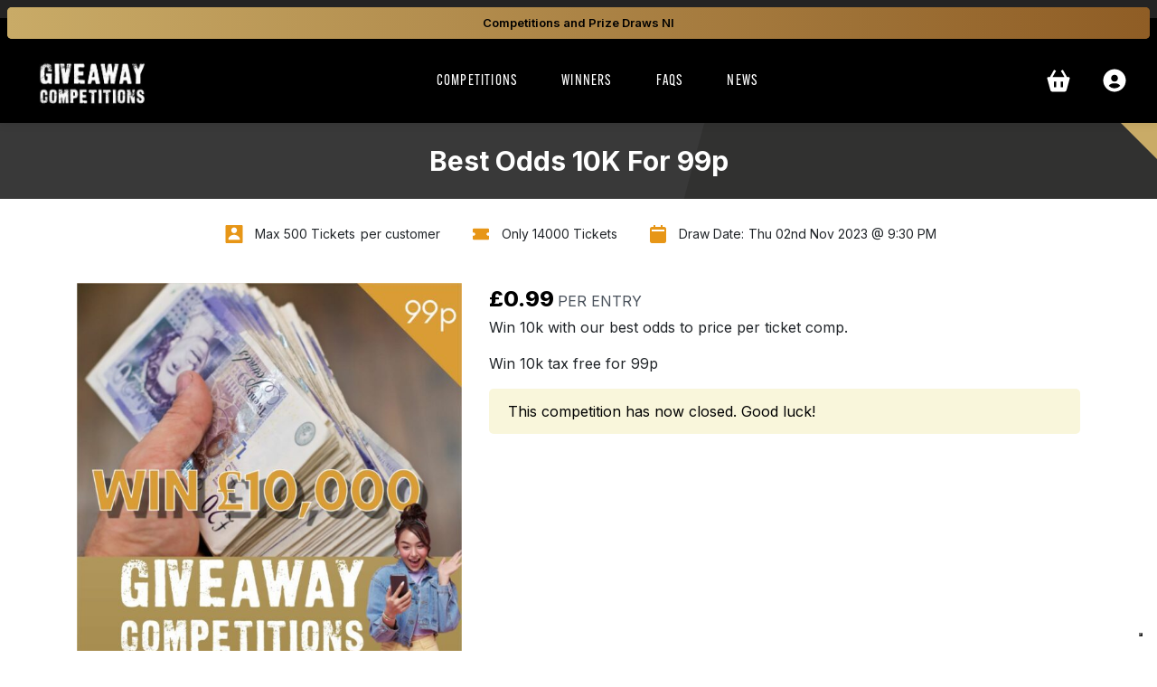

--- FILE ---
content_type: text/html; charset=UTF-8
request_url: https://www.giveawaycompetition.com/competition/best-odds-10k-for-99p/
body_size: 21263
content:
<!doctype html>
<html lang="en">
<head>
	<meta charset="utf-8">
	<meta name="viewport" content="width=device-width, initial-scale=1, shrink-to-fit=no">

				<script type="text/javascript" class="_iub_cs_skip">
				var _iub = _iub || {};
				_iub.csConfiguration = _iub.csConfiguration || {};
				_iub.csConfiguration.siteId = "3321623";
				_iub.csConfiguration.cookiePolicyId = "81452473";
			</script>
			<script class="_iub_cs_skip" src="https://cs.iubenda.com/autoblocking/3321623.js"></script>
			<meta name='robots' content='index, follow, max-image-preview:large, max-snippet:-1, max-video-preview:-1' />
	<style>img:is([sizes="auto" i], [sizes^="auto," i]) { contain-intrinsic-size: 3000px 1500px }</style>
	
	<!-- This site is optimized with the Yoast SEO plugin v26.3 - https://yoast.com/wordpress/plugins/seo/ -->
	<title>Best odds 10K for 99p - Giveaway Competitions</title>
	<link rel="canonical" href="https://www.giveawaycompetition.com/competition/best-odds-10k-for-99p/" />
	<meta property="og:locale" content="en_GB" />
	<meta property="og:type" content="article" />
	<meta property="og:title" content="Best odds 10K for 99p - Giveaway Competitions" />
	<meta property="og:description" content="Win 10k with our best odds to price per ticket comp.  Win 10k tax free for 99p" />
	<meta property="og:url" content="https://www.giveawaycompetition.com/competition/best-odds-10k-for-99p/" />
	<meta property="og:site_name" content="Giveaway Competitions" />
	<meta property="article:publisher" content="https://www.facebook.com/giveawaycompetitionsNI" />
	<meta property="article:modified_time" content="2023-11-02T21:30:26+00:00" />
	<meta property="og:image" content="https://www.giveawaycompetition.com/wp-content/uploads/2023/09/8000-Medium-Quality.jpg" />
	<meta property="og:image:width" content="1200" />
	<meta property="og:image:height" content="1200" />
	<meta property="og:image:type" content="image/jpeg" />
	<meta name="twitter:card" content="summary_large_image" />
	<script type="application/ld+json" class="yoast-schema-graph">{"@context":"https://schema.org","@graph":[{"@type":"WebPage","@id":"https://www.giveawaycompetition.com/competition/best-odds-10k-for-99p/","url":"https://www.giveawaycompetition.com/competition/best-odds-10k-for-99p/","name":"Best odds 10K for 99p - Giveaway Competitions","isPartOf":{"@id":"https://www.giveawaycompetition.com/#website"},"primaryImageOfPage":{"@id":"https://www.giveawaycompetition.com/competition/best-odds-10k-for-99p/#primaryimage"},"image":{"@id":"https://www.giveawaycompetition.com/competition/best-odds-10k-for-99p/#primaryimage"},"thumbnailUrl":"https://www.giveawaycompetition.com/wp-content/uploads/2023/09/8000-Medium-Quality.jpg","datePublished":"2023-09-22T20:11:09+00:00","dateModified":"2023-11-02T21:30:26+00:00","breadcrumb":{"@id":"https://www.giveawaycompetition.com/competition/best-odds-10k-for-99p/#breadcrumb"},"inLanguage":"en-GB","potentialAction":[{"@type":"ReadAction","target":["https://www.giveawaycompetition.com/competition/best-odds-10k-for-99p/"]}]},{"@type":"ImageObject","inLanguage":"en-GB","@id":"https://www.giveawaycompetition.com/competition/best-odds-10k-for-99p/#primaryimage","url":"https://www.giveawaycompetition.com/wp-content/uploads/2023/09/8000-Medium-Quality.jpg","contentUrl":"https://www.giveawaycompetition.com/wp-content/uploads/2023/09/8000-Medium-Quality.jpg","width":1200,"height":1200,"caption":"Win £10,000"},{"@type":"BreadcrumbList","@id":"https://www.giveawaycompetition.com/competition/best-odds-10k-for-99p/#breadcrumb","itemListElement":[{"@type":"ListItem","position":1,"name":"Home","item":"https://www.giveawaycompetition.com/"},{"@type":"ListItem","position":2,"name":"Competitions","item":"https://www.giveawaycompetition.com/latest-competitions/"},{"@type":"ListItem","position":3,"name":"Best odds 10K for 99p"}]},{"@type":"WebSite","@id":"https://www.giveawaycompetition.com/#website","url":"https://www.giveawaycompetition.com/","name":"Giveaway Competitions","description":"Competitions and Prize Draws to win NI","publisher":{"@id":"https://www.giveawaycompetition.com/#organization"},"potentialAction":[{"@type":"SearchAction","target":{"@type":"EntryPoint","urlTemplate":"https://www.giveawaycompetition.com/?s={search_term_string}"},"query-input":{"@type":"PropertyValueSpecification","valueRequired":true,"valueName":"search_term_string"}}],"inLanguage":"en-GB"},{"@type":"Organization","@id":"https://www.giveawaycompetition.com/#organization","name":"Giveaway Competitions","url":"https://www.giveawaycompetition.com/","logo":{"@type":"ImageObject","inLanguage":"en-GB","@id":"https://www.giveawaycompetition.com/#/schema/logo/image/","url":"https://www.giveawaycompetition.com/wp-content/uploads/2023/09/favicon.png","contentUrl":"https://www.giveawaycompetition.com/wp-content/uploads/2023/09/favicon.png","width":630,"height":630,"caption":"Giveaway Competitions"},"image":{"@id":"https://www.giveawaycompetition.com/#/schema/logo/image/"},"sameAs":["https://www.facebook.com/giveawaycompetitionsNI","https://www.instagram.com/giveawaycompetitionsni/"]}]}</script>
	<!-- / Yoast SEO plugin. -->


<script type='application/javascript' id='pys-version-script'>console.log('PixelYourSite PRO version 12.2.7.1');</script>
<link rel='dns-prefetch' href='//cdn.iubenda.com' />
<link rel='dns-prefetch' href='//static.klaviyo.com' />
<link rel='dns-prefetch' href='//www.googletagmanager.com' />
<link rel='dns-prefetch' href='//cdn.superpayments.com' />
<link rel='dns-prefetch' href='//js.superpayments.com' />
<link rel='dns-prefetch' href='//fonts.googleapis.com' />
<link rel='dns-prefetch' href='//use.typekit.net' />
		<style>
			.lazyload,
			.lazyloading {
				max-width: 100%;
			}
		</style>
		<link rel='stylesheet' id='wp-block-library-css' href='https://www.giveawaycompetition.com/wp-includes/css/dist/block-library/style.min.css?ver=6.8.3' type='text/css' media='all' />
<style id='classic-theme-styles-inline-css' type='text/css'>
/*! This file is auto-generated */
.wp-block-button__link{color:#fff;background-color:#32373c;border-radius:9999px;box-shadow:none;text-decoration:none;padding:calc(.667em + 2px) calc(1.333em + 2px);font-size:1.125em}.wp-block-file__button{background:#32373c;color:#fff;text-decoration:none}
</style>
<style id='global-styles-inline-css' type='text/css'>
:root{--wp--preset--aspect-ratio--square: 1;--wp--preset--aspect-ratio--4-3: 4/3;--wp--preset--aspect-ratio--3-4: 3/4;--wp--preset--aspect-ratio--3-2: 3/2;--wp--preset--aspect-ratio--2-3: 2/3;--wp--preset--aspect-ratio--16-9: 16/9;--wp--preset--aspect-ratio--9-16: 9/16;--wp--preset--color--black: #000000;--wp--preset--color--cyan-bluish-gray: #abb8c3;--wp--preset--color--white: #ffffff;--wp--preset--color--pale-pink: #f78da7;--wp--preset--color--vivid-red: #cf2e2e;--wp--preset--color--luminous-vivid-orange: #ff6900;--wp--preset--color--luminous-vivid-amber: #fcb900;--wp--preset--color--light-green-cyan: #7bdcb5;--wp--preset--color--vivid-green-cyan: #00d084;--wp--preset--color--pale-cyan-blue: #8ed1fc;--wp--preset--color--vivid-cyan-blue: #0693e3;--wp--preset--color--vivid-purple: #9b51e0;--wp--preset--gradient--vivid-cyan-blue-to-vivid-purple: linear-gradient(135deg,rgba(6,147,227,1) 0%,rgb(155,81,224) 100%);--wp--preset--gradient--light-green-cyan-to-vivid-green-cyan: linear-gradient(135deg,rgb(122,220,180) 0%,rgb(0,208,130) 100%);--wp--preset--gradient--luminous-vivid-amber-to-luminous-vivid-orange: linear-gradient(135deg,rgba(252,185,0,1) 0%,rgba(255,105,0,1) 100%);--wp--preset--gradient--luminous-vivid-orange-to-vivid-red: linear-gradient(135deg,rgba(255,105,0,1) 0%,rgb(207,46,46) 100%);--wp--preset--gradient--very-light-gray-to-cyan-bluish-gray: linear-gradient(135deg,rgb(238,238,238) 0%,rgb(169,184,195) 100%);--wp--preset--gradient--cool-to-warm-spectrum: linear-gradient(135deg,rgb(74,234,220) 0%,rgb(151,120,209) 20%,rgb(207,42,186) 40%,rgb(238,44,130) 60%,rgb(251,105,98) 80%,rgb(254,248,76) 100%);--wp--preset--gradient--blush-light-purple: linear-gradient(135deg,rgb(255,206,236) 0%,rgb(152,150,240) 100%);--wp--preset--gradient--blush-bordeaux: linear-gradient(135deg,rgb(254,205,165) 0%,rgb(254,45,45) 50%,rgb(107,0,62) 100%);--wp--preset--gradient--luminous-dusk: linear-gradient(135deg,rgb(255,203,112) 0%,rgb(199,81,192) 50%,rgb(65,88,208) 100%);--wp--preset--gradient--pale-ocean: linear-gradient(135deg,rgb(255,245,203) 0%,rgb(182,227,212) 50%,rgb(51,167,181) 100%);--wp--preset--gradient--electric-grass: linear-gradient(135deg,rgb(202,248,128) 0%,rgb(113,206,126) 100%);--wp--preset--gradient--midnight: linear-gradient(135deg,rgb(2,3,129) 0%,rgb(40,116,252) 100%);--wp--preset--font-size--small: 13px;--wp--preset--font-size--medium: 20px;--wp--preset--font-size--large: 36px;--wp--preset--font-size--x-large: 42px;--wp--preset--spacing--20: 0.44rem;--wp--preset--spacing--30: 0.67rem;--wp--preset--spacing--40: 1rem;--wp--preset--spacing--50: 1.5rem;--wp--preset--spacing--60: 2.25rem;--wp--preset--spacing--70: 3.38rem;--wp--preset--spacing--80: 5.06rem;--wp--preset--shadow--natural: 6px 6px 9px rgba(0, 0, 0, 0.2);--wp--preset--shadow--deep: 12px 12px 50px rgba(0, 0, 0, 0.4);--wp--preset--shadow--sharp: 6px 6px 0px rgba(0, 0, 0, 0.2);--wp--preset--shadow--outlined: 6px 6px 0px -3px rgba(255, 255, 255, 1), 6px 6px rgba(0, 0, 0, 1);--wp--preset--shadow--crisp: 6px 6px 0px rgba(0, 0, 0, 1);}:where(.is-layout-flex){gap: 0.5em;}:where(.is-layout-grid){gap: 0.5em;}body .is-layout-flex{display: flex;}.is-layout-flex{flex-wrap: wrap;align-items: center;}.is-layout-flex > :is(*, div){margin: 0;}body .is-layout-grid{display: grid;}.is-layout-grid > :is(*, div){margin: 0;}:where(.wp-block-columns.is-layout-flex){gap: 2em;}:where(.wp-block-columns.is-layout-grid){gap: 2em;}:where(.wp-block-post-template.is-layout-flex){gap: 1.25em;}:where(.wp-block-post-template.is-layout-grid){gap: 1.25em;}.has-black-color{color: var(--wp--preset--color--black) !important;}.has-cyan-bluish-gray-color{color: var(--wp--preset--color--cyan-bluish-gray) !important;}.has-white-color{color: var(--wp--preset--color--white) !important;}.has-pale-pink-color{color: var(--wp--preset--color--pale-pink) !important;}.has-vivid-red-color{color: var(--wp--preset--color--vivid-red) !important;}.has-luminous-vivid-orange-color{color: var(--wp--preset--color--luminous-vivid-orange) !important;}.has-luminous-vivid-amber-color{color: var(--wp--preset--color--luminous-vivid-amber) !important;}.has-light-green-cyan-color{color: var(--wp--preset--color--light-green-cyan) !important;}.has-vivid-green-cyan-color{color: var(--wp--preset--color--vivid-green-cyan) !important;}.has-pale-cyan-blue-color{color: var(--wp--preset--color--pale-cyan-blue) !important;}.has-vivid-cyan-blue-color{color: var(--wp--preset--color--vivid-cyan-blue) !important;}.has-vivid-purple-color{color: var(--wp--preset--color--vivid-purple) !important;}.has-black-background-color{background-color: var(--wp--preset--color--black) !important;}.has-cyan-bluish-gray-background-color{background-color: var(--wp--preset--color--cyan-bluish-gray) !important;}.has-white-background-color{background-color: var(--wp--preset--color--white) !important;}.has-pale-pink-background-color{background-color: var(--wp--preset--color--pale-pink) !important;}.has-vivid-red-background-color{background-color: var(--wp--preset--color--vivid-red) !important;}.has-luminous-vivid-orange-background-color{background-color: var(--wp--preset--color--luminous-vivid-orange) !important;}.has-luminous-vivid-amber-background-color{background-color: var(--wp--preset--color--luminous-vivid-amber) !important;}.has-light-green-cyan-background-color{background-color: var(--wp--preset--color--light-green-cyan) !important;}.has-vivid-green-cyan-background-color{background-color: var(--wp--preset--color--vivid-green-cyan) !important;}.has-pale-cyan-blue-background-color{background-color: var(--wp--preset--color--pale-cyan-blue) !important;}.has-vivid-cyan-blue-background-color{background-color: var(--wp--preset--color--vivid-cyan-blue) !important;}.has-vivid-purple-background-color{background-color: var(--wp--preset--color--vivid-purple) !important;}.has-black-border-color{border-color: var(--wp--preset--color--black) !important;}.has-cyan-bluish-gray-border-color{border-color: var(--wp--preset--color--cyan-bluish-gray) !important;}.has-white-border-color{border-color: var(--wp--preset--color--white) !important;}.has-pale-pink-border-color{border-color: var(--wp--preset--color--pale-pink) !important;}.has-vivid-red-border-color{border-color: var(--wp--preset--color--vivid-red) !important;}.has-luminous-vivid-orange-border-color{border-color: var(--wp--preset--color--luminous-vivid-orange) !important;}.has-luminous-vivid-amber-border-color{border-color: var(--wp--preset--color--luminous-vivid-amber) !important;}.has-light-green-cyan-border-color{border-color: var(--wp--preset--color--light-green-cyan) !important;}.has-vivid-green-cyan-border-color{border-color: var(--wp--preset--color--vivid-green-cyan) !important;}.has-pale-cyan-blue-border-color{border-color: var(--wp--preset--color--pale-cyan-blue) !important;}.has-vivid-cyan-blue-border-color{border-color: var(--wp--preset--color--vivid-cyan-blue) !important;}.has-vivid-purple-border-color{border-color: var(--wp--preset--color--vivid-purple) !important;}.has-vivid-cyan-blue-to-vivid-purple-gradient-background{background: var(--wp--preset--gradient--vivid-cyan-blue-to-vivid-purple) !important;}.has-light-green-cyan-to-vivid-green-cyan-gradient-background{background: var(--wp--preset--gradient--light-green-cyan-to-vivid-green-cyan) !important;}.has-luminous-vivid-amber-to-luminous-vivid-orange-gradient-background{background: var(--wp--preset--gradient--luminous-vivid-amber-to-luminous-vivid-orange) !important;}.has-luminous-vivid-orange-to-vivid-red-gradient-background{background: var(--wp--preset--gradient--luminous-vivid-orange-to-vivid-red) !important;}.has-very-light-gray-to-cyan-bluish-gray-gradient-background{background: var(--wp--preset--gradient--very-light-gray-to-cyan-bluish-gray) !important;}.has-cool-to-warm-spectrum-gradient-background{background: var(--wp--preset--gradient--cool-to-warm-spectrum) !important;}.has-blush-light-purple-gradient-background{background: var(--wp--preset--gradient--blush-light-purple) !important;}.has-blush-bordeaux-gradient-background{background: var(--wp--preset--gradient--blush-bordeaux) !important;}.has-luminous-dusk-gradient-background{background: var(--wp--preset--gradient--luminous-dusk) !important;}.has-pale-ocean-gradient-background{background: var(--wp--preset--gradient--pale-ocean) !important;}.has-electric-grass-gradient-background{background: var(--wp--preset--gradient--electric-grass) !important;}.has-midnight-gradient-background{background: var(--wp--preset--gradient--midnight) !important;}.has-small-font-size{font-size: var(--wp--preset--font-size--small) !important;}.has-medium-font-size{font-size: var(--wp--preset--font-size--medium) !important;}.has-large-font-size{font-size: var(--wp--preset--font-size--large) !important;}.has-x-large-font-size{font-size: var(--wp--preset--font-size--x-large) !important;}
:where(.wp-block-post-template.is-layout-flex){gap: 1.25em;}:where(.wp-block-post-template.is-layout-grid){gap: 1.25em;}
:where(.wp-block-columns.is-layout-flex){gap: 2em;}:where(.wp-block-columns.is-layout-grid){gap: 2em;}
:root :where(.wp-block-pullquote){font-size: 1.5em;line-height: 1.6;}
</style>
<link rel='stylesheet' id='frontend-css-css' href='https://www.giveawaycompetition.com/wp-content/plugins/EDM-Product-Gallery-Slider-master/public/css/frontend.css?ver=1.0.0' type='text/css' media='all' />
<style id='woocommerce-inline-inline-css' type='text/css'>
.woocommerce form .form-row .required { visibility: visible; }
</style>
<link rel='stylesheet' id='zap-popup-css' href='https://www.giveawaycompetition.com/wp-content/plugins/zap-competitions-popup/assets/css/zap-popup.css?ver=2.1.4' type='text/css' media='all' />
<link rel='stylesheet' id='super-payments-css' href='https://www.giveawaycompetition.com/wp-content/plugins/super-payments/assets/css/super-payments.css?ver=1.36.0' type='text/css' media='all' />
<link rel='stylesheet' id='zap-competitions_rageslider-css' href='https://www.giveawaycompetition.com/wp-content/plugins/zap-competitions/public/css/zap-competitions-rangeslider.css?ver=4.4.1' type='text/css' media='all' />
<link rel='stylesheet' id='brands-styles-css' href='https://www.giveawaycompetition.com/wp-content/plugins/woocommerce/assets/css/brands.css?ver=10.2.2' type='text/css' media='all' />
<link rel='stylesheet' id='google-fonts-css' href='https://fonts.googleapis.com/css2?family=Source+Sans+Pro%3Awght%40400%3B700&#038;display=swap&#038;ver=2.5.8' type='text/css' media='all' />
<link rel='stylesheet' id='base-styles-css' href='https://www.giveawaycompetition.com/wp-content/themes/zap-competitions-theme/style.css?ver=2.5.8' type='text/css' media='all' />
<link rel='stylesheet' id='parent-styles-css' href='https://www.giveawaycompetition.com/wp-content/themes/zap-competitions-theme/assets/css/parent.css?ver=2.5.8' type='text/css' media='all' />
<link rel='stylesheet' id='fontawesome-css' href='https://www.giveawaycompetition.com/wp-content/themes/zap-competitions-theme/assets/fontawesome/css/all.min.css?ver=2.5.8' type='text/css' media='all' />
<link rel='stylesheet' id='zap-competitions-iw-frontend-css' href='https://www.giveawaycompetition.com/wp-content/plugins/zap-competitions/src/Features/Instant_Win/Frontend/css/zap-competitions-instant-win-public.css?ver=4.4.1' type='text/css' media='all' />
<link rel='stylesheet' id='zap-cashier-css' href='https://www.giveawaycompetition.com/wp-content/plugins/zap-competitions/public/css/zap-cashier-public.css?ver=4.4.1' type='text/css' media='all' />
<link rel='stylesheet' id='wp-featherlight-css' href='https://www.giveawaycompetition.com/wp-content/plugins/wp-featherlight/css/wp-featherlight.min.css?ver=1.3.4' type='text/css' media='all' />
<link rel='stylesheet' id='child-google-fonts-css' href='https://fonts.googleapis.com/css2?family=Inter:wght@400;600;700;800&#038;display=swap' type='text/css' media='all' />
<link rel='stylesheet' id='child-adobe-fonts-css' href='https://use.typekit.net/zqp2yut.css' type='text/css' media='all' />
<link rel='stylesheet' id='child-theme-styles-css' href='https://www.giveawaycompetition.com/wp-content/themes/zap-competitions-child-theme/assets/css/child-styles.css?ver=11.0.2' type='text/css' media='all' />
<link rel='stylesheet' id='child-theme-amends-css' href='https://www.giveawaycompetition.com/wp-content/themes/zap-competitions-child-theme/assets/css/amends.css?ver=2.0.0' type='text/css' media='all' />
<link rel='stylesheet' id='sib-front-css-css' href='https://www.giveawaycompetition.com/wp-content/plugins/mailin/css/mailin-front.css?ver=6.8.3' type='text/css' media='all' />
<script type="text/javascript" id="woocommerce-google-analytics-integration-gtag-js-after">
/* <![CDATA[ */
/* Google Analytics for WooCommerce (gtag.js) */
					window.dataLayer = window.dataLayer || [];
					function gtag(){dataLayer.push(arguments);}
					// Set up default consent state.
					for ( const mode of [{"analytics_storage":"denied","ad_storage":"denied","ad_user_data":"denied","ad_personalization":"denied","region":["AT","BE","BG","HR","CY","CZ","DK","EE","FI","FR","DE","GR","HU","IS","IE","IT","LV","LI","LT","LU","MT","NL","NO","PL","PT","RO","SK","SI","ES","SE","GB","CH"]}] || [] ) {
						gtag( "consent", "default", { "wait_for_update": 500, ...mode } );
					}
					gtag("js", new Date());
					gtag("set", "developer_id.dOGY3NW", true);
					gtag("config", "G-G3NZR4FFEL", {"track_404":true,"allow_google_signals":true,"logged_in":false,"linker":{"domains":[],"allow_incoming":false},"custom_map":{"dimension1":"logged_in"}});
/* ]]> */
</script>

<script  type="text/javascript" class=" _iub_cs_skip" type="text/javascript" id="iubenda-head-inline-scripts-0">
/* <![CDATA[ */

var _iub = _iub || [];
_iub.csConfiguration = {"askConsentAtCookiePolicyUpdate":true,"floatingPreferencesButtonDisplay":"bottom-right","perPurposeConsent":true,"siteId":3321623,"whitelabel":false,"cookiePolicyId":81452473,"banner":{"acceptButtonColor":"#C9AB67","acceptButtonDisplay":true,"closeButtonDisplay":false,"customizeButtonDisplay":true,"position":"float-bottom-left","rejectButtonDisplay":true}};
_iub.csLangConfiguration = {"en":{"cookiePolicyId":81452473},"en-GB":{"cookiePolicyId":92539075}};
/* ]]> */
</script>
<script  type="text/javascript" charset="UTF-8" async="" class=" _iub_cs_skip" type="text/javascript" src="//cdn.iubenda.com/cs/iubenda_cs.js?ver=3.12.4" id="iubenda-head-scripts-1-js"></script>
<script type="text/javascript" id="jquery-core-js-extra">
/* <![CDATA[ */
var pysFacebookRest = {"restApiUrl":"https:\/\/www.giveawaycompetition.com\/wp-json\/pys-facebook\/v1\/event","debug":""};
/* ]]> */
</script>
<script type="text/javascript" src="https://www.giveawaycompetition.com/wp-includes/js/jquery/jquery.min.js?ver=3.7.1" id="jquery-core-js"></script>
<script type="text/javascript" src="https://www.giveawaycompetition.com/wp-includes/js/jquery/jquery-migrate.min.js?ver=3.4.1" id="jquery-migrate-js"></script>
<script type="text/javascript" id="tp-js-js-extra">
/* <![CDATA[ */
var trustpilot_settings = {"key":"Z8JlqHONlO42JOL1","TrustpilotScriptUrl":"https:\/\/invitejs.trustpilot.com\/tp.min.js","IntegrationAppUrl":"\/\/ecommscript-integrationapp.trustpilot.com","PreviewScriptUrl":"\/\/ecommplugins-scripts.trustpilot.com\/v2.1\/js\/preview.min.js","PreviewCssUrl":"\/\/ecommplugins-scripts.trustpilot.com\/v2.1\/css\/preview.min.css","PreviewWPCssUrl":"\/\/ecommplugins-scripts.trustpilot.com\/v2.1\/css\/preview_wp.css","WidgetScriptUrl":"\/\/widget.trustpilot.com\/bootstrap\/v5\/tp.widget.bootstrap.min.js"};
/* ]]> */
</script>
<script type="text/javascript" src="https://www.giveawaycompetition.com/wp-content/plugins/trustpilot-reviews/review/assets/js/headerScript.min.js?ver=1.0&#039; async=&#039;async" id="tp-js-js"></script>
<script type="text/javascript" src="https://www.giveawaycompetition.com/wp-content/plugins/woocommerce/assets/js/jquery-blockui/jquery.blockUI.min.js?ver=2.7.0-wc.10.2.2" id="jquery-blockui-js" defer="defer" data-wp-strategy="defer"></script>
<script type="text/javascript" id="wc-add-to-cart-js-extra">
/* <![CDATA[ */
var wc_add_to_cart_params = {"ajax_url":"\/wp-admin\/admin-ajax.php","wc_ajax_url":"\/?wc-ajax=%%endpoint%%","i18n_view_cart":"View basket","cart_url":"https:\/\/www.giveawaycompetition.com\/basket\/","is_cart":"","cart_redirect_after_add":"no"};
/* ]]> */
</script>
<script type="text/javascript" src="https://www.giveawaycompetition.com/wp-content/plugins/woocommerce/assets/js/frontend/add-to-cart.min.js?ver=10.2.2" id="wc-add-to-cart-js" defer="defer" data-wp-strategy="defer"></script>
<script type="text/javascript" id="wc-single-product-js-extra">
/* <![CDATA[ */
var wc_single_product_params = {"i18n_required_rating_text":"Please select a rating","i18n_rating_options":["1 of 5 stars","2 of 5 stars","3 of 5 stars","4 of 5 stars","5 of 5 stars"],"i18n_product_gallery_trigger_text":"View full-screen image gallery","review_rating_required":"yes","flexslider":{"rtl":false,"animation":"slide","smoothHeight":true,"directionNav":false,"controlNav":false,"slideshow":false,"animationSpeed":500,"animationLoop":false,"allowOneSlide":false,"sync":"#carousel"},"zoom_enabled":"","zoom_options":[],"photoswipe_enabled":"1","photoswipe_options":{"shareEl":false,"closeOnScroll":false,"history":false,"hideAnimationDuration":0,"showAnimationDuration":0},"flexslider_enabled":"1"};
/* ]]> */
</script>
<script type="text/javascript" src="https://www.giveawaycompetition.com/wp-content/plugins/woocommerce/assets/js/frontend/single-product.min.js?ver=10.2.2" id="wc-single-product-js" defer="defer" data-wp-strategy="defer"></script>
<script type="text/javascript" src="https://www.giveawaycompetition.com/wp-content/plugins/woocommerce/assets/js/js-cookie/js.cookie.min.js?ver=2.1.4-wc.10.2.2" id="js-cookie-js" defer="defer" data-wp-strategy="defer"></script>
<script type="text/javascript" id="woocommerce-js-extra">
/* <![CDATA[ */
var woocommerce_params = {"ajax_url":"\/wp-admin\/admin-ajax.php","wc_ajax_url":"\/?wc-ajax=%%endpoint%%","i18n_password_show":"Show password","i18n_password_hide":"Hide password"};
/* ]]> */
</script>
<script type="text/javascript" src="https://www.giveawaycompetition.com/wp-content/plugins/woocommerce/assets/js/frontend/woocommerce.min.js?ver=10.2.2" id="woocommerce-js" defer="defer" data-wp-strategy="defer"></script>
<script type="text/javascript" src="https://www.giveawaycompetition.com/wp-content/plugins/zap-competitions/public/js/rangeslider.min.js?ver=4.4.1" id="zap-competitions_range-js"></script>
<script type="text/javascript" src="https://www.giveawaycompetition.com/wp-content/plugins/zap-competitions/public/js/rangeslider-config.js?ver=4.4.1" id="zap-competitions_range_config-js"></script>
<script type="text/javascript" src="https://www.giveawaycompetition.com/wp-content/plugins/zap-competitions/public/js/jquery.countdown.min.js?ver=4.4.1" id="zap-competitions_countdown-js"></script>
<script type="text/javascript" src="https://www.giveawaycompetition.com/wp-content/plugins/zap-competitions/public/js/luxon.min.js?ver=4.4.1" id="zap-competitions_luxon-js"></script>
<script type="text/javascript" id="zap-competitions_public-js-extra">
/* <![CDATA[ */
var zapc = {"ajaxurl":"https:\/\/www.giveawaycompetition.com\/wp-admin\/admin-ajax.php","refresh_rate":"10000","ticket_type":"numbers","ticket_loader":"mu-plugin","nonce":"419f419d2b","cacheable_mu_enabled":"1","bulk_discounts_enabled":"1"};
/* ]]> */
</script>
<script type="text/javascript" src="https://www.giveawaycompetition.com/wp-content/plugins/zap-competitions/public/js/zap-competitions-public.js?ver=4.4.1" id="zap-competitions_public-js"></script>
<script type="text/javascript" id="wc-cart-fragments-js-extra">
/* <![CDATA[ */
var wc_cart_fragments_params = {"ajax_url":"\/wp-admin\/admin-ajax.php","wc_ajax_url":"\/?wc-ajax=%%endpoint%%","cart_hash_key":"wc_cart_hash_e8c09c7ba0b86dce0f8d2ef10a1f1bb8","fragment_name":"wc_fragments_e8c09c7ba0b86dce0f8d2ef10a1f1bb8","request_timeout":"5000"};
/* ]]> */
</script>
<script type="text/javascript" src="https://www.giveawaycompetition.com/wp-content/plugins/woocommerce/assets/js/frontend/cart-fragments.min.js?ver=10.2.2" id="wc-cart-fragments-js" defer="defer" data-wp-strategy="defer"></script>
<script type="text/javascript" id="utils-js-extra">
/* <![CDATA[ */
var userSettings = {"url":"\/","uid":"0","time":"1762704998","secure":"1"};
/* ]]> */
</script>
<script type="text/javascript" src="https://www.giveawaycompetition.com/wp-includes/js/utils.min.js?ver=6.8.3" id="utils-js"></script>
<script type="text/javascript" src="https://www.giveawaycompetition.com/wp-content/plugins/pixelyoursite-pro/dist/scripts/js.cookie-2.1.3.min.js?ver=2.1.3" id="js-cookie-pys-js"></script>
<script type="text/javascript" src="https://www.giveawaycompetition.com/wp-content/plugins/pixelyoursite-pro/dist/scripts/jquery.bind-first-0.2.3.min.js" id="jquery-bind-first-js"></script>
<script type="text/javascript" src="https://www.giveawaycompetition.com/wp-content/plugins/pixelyoursite-pro/dist/scripts/sha256.js?ver=0.11.0" id="js-sha256-js"></script>
<script type="text/javascript" src="https://www.giveawaycompetition.com/wp-content/plugins/pixelyoursite-pro/dist/scripts/tld.min.js?ver=2.3.1" id="js-tld-js"></script>
<script type="text/javascript" id="pys-js-extra">
/* <![CDATA[ */
var pysOptions = {"staticEvents":{"facebook":{"woo_view_content":[{"delay":0,"type":"static","name":"ViewContent","eventID":"39ea1c2b-1747-4663-a05a-a1f2bcc79bab","pixelIds":["884928933024597"],"params":{"content_ids":["726"],"content_type":"product","value":"0.99","currency":"GBP","contents":[{"id":"726","quantity":1}],"product_price":"0.99","content_name":"Best odds 10K for 99p","category_name":"Cash Competitions, Uncategorized","page_title":"Best odds 10K for 99p","post_type":"product","post_id":726,"plugin":"PixelYourSite","event_url":"www.giveawaycompetition.com\/competition\/best-odds-10k-for-99p\/","user_role":"guest"},"e_id":"woo_view_content","ids":[],"hasTimeWindow":false,"timeWindow":0,"woo_order":"","edd_order":""}],"init_event":[{"delay":0,"type":"static","ajaxFire":false,"name":"PageView","eventID":"ff6e57c5-1796-44e7-8c27-5be3f910ef7a","pixelIds":["884928933024597"],"params":{"categories":"Cash Competitions, Uncategorized","page_title":"Best odds 10K for 99p","post_type":"product","post_id":726,"plugin":"PixelYourSite","event_url":"www.giveawaycompetition.com\/competition\/best-odds-10k-for-99p\/","user_role":"guest"},"e_id":"init_event","ids":[],"hasTimeWindow":false,"timeWindow":0,"woo_order":"","edd_order":""}]}},"dynamicEvents":[],"triggerEvents":[],"triggerEventTypes":[],"facebook":{"pixelIds":["884928933024597"],"advancedMatchingEnabled":true,"advancedMatching":{"external_id":"5066896973927876443f8575e03276abf786874d24af35a3f6da47566b06eb83"},"removeMetadata":false,"wooVariableAsSimple":false,"serverApiEnabled":true,"wooCRSendFromServer":false,"send_external_id":true,"enabled_medical":false,"do_not_track_medical_param":["event_url","post_title","page_title","landing_page","content_name","categories","category_name","tags"],"meta_ldu":false},"debug":"","siteUrl":"https:\/\/www.giveawaycompetition.com","ajaxUrl":"https:\/\/www.giveawaycompetition.com\/wp-admin\/admin-ajax.php","ajax_event":"cc41543da1","trackUTMs":"1","trackTrafficSource":"1","user_id":"0","enable_lading_page_param":"1","cookie_duration":"7","enable_event_day_param":"1","enable_event_month_param":"1","enable_event_time_param":"1","enable_remove_target_url_param":"1","enable_remove_download_url_param":"1","visit_data_model":"first_visit","last_visit_duration":"60","enable_auto_save_advance_matching":"1","enable_success_send_form":"","enable_automatic_events":"","enable_event_video":"1","ajaxForServerEvent":"1","ajaxForServerStaticEvent":"1","useSendBeacon":"1","send_external_id":"1","external_id_expire":"180","track_cookie_for_subdomains":"1","google_consent_mode":"1","data_persistency":"keep_data","advance_matching_form":{"enable_advance_matching_forms":true,"advance_matching_fn_names":["","first_name","first-name","first name","name"],"advance_matching_ln_names":["","last_name","last-name","last name"],"advance_matching_tel_names":["","phone","tel"],"advance_matching_em_names":[""]},"advance_matching_url":{"enable_advance_matching_url":true,"advance_matching_fn_names":[""],"advance_matching_ln_names":[""],"advance_matching_tel_names":[""],"advance_matching_em_names":[""]},"track_dynamic_fields":[],"gdpr":{"ajax_enabled":false,"all_disabled_by_api":false,"facebook_disabled_by_api":false,"tiktok_disabled_by_api":false,"analytics_disabled_by_api":false,"google_ads_disabled_by_api":false,"pinterest_disabled_by_api":false,"bing_disabled_by_api":false,"externalID_disabled_by_api":false,"facebook_prior_consent_enabled":true,"tiktok_prior_consent_enabled":true,"analytics_prior_consent_enabled":true,"google_ads_prior_consent_enabled":true,"pinterest_prior_consent_enabled":true,"bing_prior_consent_enabled":true,"cookiebot_integration_enabled":false,"cookiebot_facebook_consent_category":"marketing","cookiebot_tiktok_consent_category":"marketing","cookiebot_analytics_consent_category":"statistics","cookiebot_google_ads_consent_category":"marketing","cookiebot_pinterest_consent_category":"marketing","cookiebot_bing_consent_category":"marketing","cookie_notice_integration_enabled":false,"cookie_law_info_integration_enabled":false,"real_cookie_banner_integration_enabled":false,"consent_magic_integration_enabled":false,"analytics_storage":{"enabled":true,"value":"granted","filter":false},"ad_storage":{"enabled":true,"value":"granted","filter":false},"ad_user_data":{"enabled":true,"value":"granted","filter":false},"ad_personalization":{"enabled":true,"value":"granted","filter":false}},"cookie":{"disabled_all_cookie":false,"disabled_start_session_cookie":false,"disabled_advanced_form_data_cookie":false,"disabled_landing_page_cookie":false,"disabled_first_visit_cookie":false,"disabled_trafficsource_cookie":false,"disabled_utmTerms_cookie":false,"disabled_utmId_cookie":false,"disabled_google_alternative_id":false},"tracking_analytics":{"TrafficSource":"direct","TrafficLanding":"https:\/\/www.giveawaycompetition.com\/competition\/best-odds-10k-for-99p\/","TrafficUtms":[],"TrafficUtmsId":[],"userDataEnable":true,"userData":{"emails":[],"phones":[],"addresses":[]},"use_encoding_provided_data":true,"use_multiple_provided_data":true},"GATags":{"ga_datalayer_type":"default","ga_datalayer_name":"dataLayerPYS","gclid_alternative_enabled":false,"gclid_alternative_param":""},"automatic":{"enable_youtube":true,"enable_vimeo":true,"enable_video":true},"woo":{"enabled":true,"enabled_save_data_to_orders":true,"addToCartOnButtonEnabled":true,"addToCartOnButtonValueEnabled":true,"addToCartOnButtonValueOption":"price","woo_purchase_on_transaction":true,"woo_view_content_variation_is_selected":true,"singleProductId":726,"affiliateEnabled":false,"removeFromCartSelector":"form.woocommerce-cart-form .remove","addToCartCatchMethod":"add_cart_hook","is_order_received_page":false,"containOrderId":false,"affiliateEventName":"Lead"},"edd":{"enabled":false},"cache_bypass":"1762704999"};
/* ]]> */
</script>
<script type="text/javascript" src="https://www.giveawaycompetition.com/wp-content/plugins/pixelyoursite-pro/dist/scripts/public.js?ver=12.2.7.1" id="pys-js"></script>
<script type="text/javascript" id="wc-settings-dep-in-header-js-after">
/* <![CDATA[ */
console.warn( "Scripts that have a dependency on [wc-settings, wc-blocks-checkout] must be loaded in the footer, klaviyo-klaviyo-checkout-block-editor-script was registered to load in the header, but has been switched to load in the footer instead. See https://github.com/woocommerce/woocommerce-gutenberg-products-block/pull/5059" );
console.warn( "Scripts that have a dependency on [wc-settings, wc-blocks-checkout] must be loaded in the footer, klaviyo-klaviyo-checkout-block-view-script was registered to load in the header, but has been switched to load in the footer instead. See https://github.com/woocommerce/woocommerce-gutenberg-products-block/pull/5059" );
/* ]]> */
</script>
<script type="text/javascript" id="sib-front-js-js-extra">
/* <![CDATA[ */
var sibErrMsg = {"invalidMail":"Please fill out valid email address","requiredField":"Please fill out required fields","invalidDateFormat":"Please fill out valid date format","invalidSMSFormat":"Please fill out valid phone number"};
var ajax_sib_front_object = {"ajax_url":"https:\/\/www.giveawaycompetition.com\/wp-admin\/admin-ajax.php","ajax_nonce":"4982f11529","flag_url":"https:\/\/www.giveawaycompetition.com\/wp-content\/plugins\/mailin\/img\/flags\/"};
/* ]]> */
</script>
<script type="text/javascript" src="https://www.giveawaycompetition.com/wp-content/plugins/mailin/js/mailin-front.js?ver=1755077516" id="sib-front-js-js"></script>
<link rel="https://api.w.org/" href="https://www.giveawaycompetition.com/wp-json/" /><link rel="alternate" title="JSON" type="application/json" href="https://www.giveawaycompetition.com/wp-json/wp/v2/product/726" /><link rel="EditURI" type="application/rsd+xml" title="RSD" href="https://www.giveawaycompetition.com/xmlrpc.php?rsd" />
<meta name="generator" content="WordPress 6.8.3" />
<meta name="generator" content="WooCommerce 10.2.2" />
<link rel='shortlink' href='https://www.giveawaycompetition.com/?p=726' />
<link rel="alternate" title="oEmbed (JSON)" type="application/json+oembed" href="https://www.giveawaycompetition.com/wp-json/oembed/1.0/embed?url=https%3A%2F%2Fwww.giveawaycompetition.com%2Fcompetition%2Fbest-odds-10k-for-99p%2F" />
<link rel="alternate" title="oEmbed (XML)" type="text/xml+oembed" href="https://www.giveawaycompetition.com/wp-json/oembed/1.0/embed?url=https%3A%2F%2Fwww.giveawaycompetition.com%2Fcompetition%2Fbest-odds-10k-for-99p%2F&#038;format=xml" />
		<script>
			document.documentElement.className = document.documentElement.className.replace('no-js', 'js');
		</script>
				<style>
			.no-js img.lazyload {
				display: none;
			}

			figure.wp-block-image img.lazyloading {
				min-width: 150px;
			}

			.lazyload,
			.lazyloading {
				--smush-placeholder-width: 100px;
				--smush-placeholder-aspect-ratio: 1/1;
				width: var(--smush-image-width, var(--smush-placeholder-width)) !important;
				aspect-ratio: var(--smush-image-aspect-ratio, var(--smush-placeholder-aspect-ratio)) !important;
			}

						.lazyload, .lazyloading {
				opacity: 0;
			}

			.lazyloaded {
				opacity: 1;
				transition: opacity 400ms;
				transition-delay: 0ms;
			}

					</style>
			<noscript><style>.woocommerce-product-gallery{ opacity: 1 !important; }</style></noscript>
	<link rel="icon" href="https://www.giveawaycompetition.com/wp-content/uploads/2023/09/cropped-favicon-32x32.png" sizes="32x32" />
<link rel="icon" href="https://www.giveawaycompetition.com/wp-content/uploads/2023/09/cropped-favicon-192x192.png" sizes="192x192" />
<link rel="apple-touch-icon" href="https://www.giveawaycompetition.com/wp-content/uploads/2023/09/cropped-favicon-180x180.png" />
<meta name="msapplication-TileImage" content="https://www.giveawaycompetition.com/wp-content/uploads/2023/09/cropped-favicon-270x270.png" />
		<style type="text/css" id="wp-custom-css">
			.zapct-navbar .zapct-navbar-primary .cart-account .nav-item .nav-link i svg {
	display: block;
	width: 30px;
	height: 30px;
}

.trustpilot-widget {
    padding: 10px;
    background: #fff;
}

.home .zapct-navbar #header-trustpilot {
    display: none !important;
}

#instant-wins table thead th {
	text-transform: uppercase;
    font-size: 18px;
    font-weight: 400;
    letter-spacing: 0.05em;
    font-family: "alternate-gothic-atf", sans-serif;
}

#instant-wins .table-striped tbody tr:nth-of-type(odd) td {
	background-color: #E9EDF1 !important;
}

.zapct-message-block .overlay .inner h2 {
    color: #000;
}

ul.products.columns-3 li.product .inner-wrapper .woocommerce-LoopProduct-link .zapc-cash-alt-filler {
	display: none;
}

.woocommerce-store-notice {
    max-width: calc(100% - 1rem);
}

.single-product div.product .zap-competition-tabs-wrapper {
    background-image: none;
}


.zapciw-ticket-middle {
    color: #000;
}

.single-product #zapciw-instant-wins .zapciw-inner .zapciw-ticket .ticket-status, .single-product #zapciw-instant-wins .zapciw-inner .zapciw-ticket .ticket-number {
    background: #C9AB67;
    color: #000;
}

.single-product #zapciw-instant-wins .zapciw-inner .zapciw-prize-group .zapciw-prize-group-header .zapciw-prize-info {
    text-align: left;
    padding: 15px;
    color: #000;
}

.single-product #zapciw-instant-wins .zapciw-inner .zapciw-prize-group .zapciw-prize-group-header .zapciw-prize-info .zapciw-prize-title {
    color: #000;
}

.single-product #zapciw-instant-wins .zapciw-inner .zapciw-prize-group .zapciw-prize-group-header .zapciw-trigger-table-button {
    background: #C9AB67;
    color: #000;
}

.single-product #zapciw-instant-wins .zapciw-inner .zapciw-ticket .ticket-status {
    background: #fff;
	color: #000;
}

.single-product #zapciw-instant-wins .zapciw-inner .zapciw-ticket.ticket-won .ticket-number {
    background: #C9AB67;
}

.single-product #zapciw-instant-wins .zapciw-inner .zapciw-ticket.group-ticket.ticket-won .ticket-number {
	background: #fff;
}

@container (width < 500px) {
.zapciw-prize-grid {
    grid-template-columns: repeat(3, minmax(0, 1fr)) !important;
}
}

.nav-pills .nav-link.active, .nav-pills .show > .nav-link {
    background: #C9AB67;
    color: #fff;
}

.single-product #zapciw-instant-wins .zapciw-inner .zapciw-prize-group.open .zapciw-prize-details .zapciw-ticket .ticket-status {
    background: #C9AB67;
	color: #000;
}

.single-product #zapciw-instant-wins .zapciw-inner .zapciw-prize-details .tab-content.zapciw-prize-details-tab-content {
    color: #000;
}

.single-product #zapciw-instant-wins .zapciw-inner .zapciw-ticket.ticket-won .ticket-status, .single-product #zapciw-instant-wins .zapciw-inner .zapciw-ticket.ticket-won .ticket-title, .single-product #zapciw-instant-wins .zapciw-inner .zapciw-ticket.ticket-won .ticket-number {
	opacity: 0.3;
}

.carousel .carousel-inner .carousel-item::before, .carousel .carousel-inner .carousel-item::after {
    display: none;
}

ul.products.columns-3 li.product .inner-wrapper .woocommerce-LoopProduct-link .zap-competitions-progress .progress-track .mini-label-percentage, .single-product div.product .summary .cart .zap-competitions-progress .progress-track .percentage-label, .single-product div.product .summary .cart .zap-competitions-progress .progress-track .tickets-sold-label {
    position: absolute;
    top: -15px;
    left: -4px;
    font-size: 12px;
    font-weight: 700;
    background-image: url(https://www.giveawaycompetition.com/wp-content/themes/zap-competitions-child-theme/assets/images/icon-ticket.svg);
    background-position: left center;
    background-repeat: no-repeat;
    background-size: 24px;
    padding-left: 1.5rem;
    text-transform: uppercase;
    line-height: 1;
	  transform: translateY(-50%);
}

ul.products.columns-3 li.product .inner-wrapper .woocommerce-LoopProduct-link .zap-competitions-progress .progress-track .mini-label-percentage::before, .single-product div.product .summary .cart .zap-competitions-progress .progress-track .percentage-label::before {
	content: ' Sold: ';
}

ul.products.columns-3 li.product .inner-wrapper .woocommerce-LoopProduct-link .zap-competitions-progress .progress-track .mini-label, .single-product div.product .summary .cart .zap-competitions-progress .progress-track .tickets-sold-label {
	 background-image: none;
	 left: auto;
	 right: 0px;
}

ul.products.columns-3 li.product .inner-wrapper .woocommerce-LoopProduct-link .zap-competitions-progress .progress-track .mini-label::before, .single-product div.product .summary .cart .zap-competitions-progress .progress-track .tickets-sold-label::before {
	 content: 'Tickets Sold: ';
}

td.ticket-number {
	
	color: #000 !important;
}

td.ticket-winner-name {
	
	color: #000 !important;
}

/* Bulk Discount buttons */
.zapc-bulk-discount-b{
  display: grid !important;
  grid-template-columns: repeat(2, minmax(0, 1fr)) !important;
  gap: 12px !important;
  max-width: 620px !important;
  margin: 10px 0 18px !important;
}
@media (max-width: 720px){
  .zapc-bulk-discount-b{
    grid-template-columns: 1fr !important;
    max-width: 100% !important;
  }
}
@media (min-width: 992px){
  .zapc-bulk-discount-b{
    grid-template-columns: repeat(4, 1fr) !important;
  }
}

.zapc-bulk-button{
  position: relative !important;
  display: flex !important;
  flex-direction: column !important;
  justify-content: center !important;
  gap: 4px !important;
  min-height: 64px !important;
  padding: 12px 14px 12px 16px !important;

  background: linear-gradient(145deg, #0f0f0f, #1b1b1b) !important;
  border: 1px solid #C6B376 !important;
  border-radius: 10px !important;
  color: #E6E1D3 !important;
  text-align: left !important;
  box-shadow: inset 0 0 0 1px rgba(198,179,118,.18), 0 2px 10px rgba(0,0,0,.25) !important;
  transition: transform .18s ease, box-shadow .18s ease, border-color .18s ease !important;
}

.zapc-bulk-button .zapc-bulk-button-price,
.zapc-bulk-button .zapc-bulk-button-pricing{
  display: none !important;
}

.zapc-bulk-button span{ line-height: 1.15 !important; }
.zapc-bulk-button .zapc-bulk-button-qty{ font-weight: 700 !important; letter-spacing: .2px !important; }
.zapc-bulk-button .zapc-bulk-button-discount-percent{
  align-self: flex-start !important;
  display: inline-block !important;
  padding: 2px 8px !important;
  border-radius: 999px !important;
  background: #C6B376 !important;
  color: #131313 !important;
  font-size: 12px !important;
  font-weight: 700 !important;
}

.zapc-bulk-button:hover{
  transform: translateY(-1px);
  box-shadow: inset 0 0 0 1px rgba(198,179,118,.35), 0 6px 18px rgba(0,0,0,.35) !important;
}
.zapc-bulk-button:focus-visible{ outline: 2px solid #C6B376 !important; outline-offset: 2px !important; }
.zapc-bulk-button.is-selected,
.zapc-bulk-button.selected{
  border-color: #D4C189 !important;
  box-shadow: inset 0 0 0 2px rgba(198,179,118,.55), 0 4px 14px rgba(0,0,0,.3) !important;
}
.zapc-bulk-button[disabled]{ opacity: .45 !important; filter: grayscale(.15) !important; cursor: not-allowed !important; }

/* Enter Now → gold */
ul.products li.product .inner-wrapper a.button.add_to_cart_button,
ul.products li.product .inner-wrapper button.button.add_to_cart_button {
  background: #E7951F !important; 
  color: #000 !important;
  border: none !important;
}
ul.products li.product .inner-wrapper a.button.add_to_cart_button:hover,
ul.products li.product .inner-wrapper button.button.add_to_cart_button:hover {
  filter: brightness(0.9);
}

ul.products li.product.outofstock .inner-wrapper a.button,
ul.products li.product.sold_out .inner-wrapper a.button,
ul.products li.product.outofstock .inner-wrapper button.button,
ul.products li.product.sold_out .inner-wrapper button.button,
ul.products li.product .inner-wrapper a.button[disabled],
ul.products li.product .inner-wrapper button.button[disabled] {
  background: #fff !important;
  color: #000 !important;
  border: 2px solid #ddd !important;
  box-shadow: none !important;
}
		</style>
		<style id="kirki-inline-styles">.carousel .carousel-item{height:150px;}.zapct-homepage-products-1{background:rgba(0,0,0,0);background-color:rgba(0,0,0,0);background-repeat:repeat;background-position:center center;background-attachment:scroll;-webkit-background-size:cover;-moz-background-size:cover;-ms-background-size:cover;-o-background-size:cover;background-size:cover;}.zapct-homepage-products-2{background:rgba(0,0,0,0);background-color:rgba(0,0,0,0);background-repeat:repeat;background-position:center center;background-attachment:scroll;-webkit-background-size:cover;-moz-background-size:cover;-ms-background-size:cover;-o-background-size:cover;background-size:cover;}.zapct-homepage-products-3{background:rgba(0,0,0,0);background-color:rgba(0,0,0,0);background-repeat:repeat;background-position:center center;background-attachment:scroll;-webkit-background-size:cover;-moz-background-size:cover;-ms-background-size:cover;-o-background-size:cover;background-size:cover;}.zapct-homepage-products-4{background:rgba(0,0,0,0);background-color:rgba(0,0,0,0);background-repeat:repeat;background-position:center center;background-attachment:scroll;-webkit-background-size:cover;-moz-background-size:cover;-ms-background-size:cover;-o-background-size:cover;background-size:cover;}.zapct-homepage-products-5{background:rgba(0,0,0,0);background-color:rgba(0,0,0,0);background-repeat:repeat;background-position:center center;background-attachment:scroll;-webkit-background-size:cover;-moz-background-size:cover;-ms-background-size:cover;-o-background-size:cover;background-size:cover;}.zapct-homepage-stats .title h3{font-weight:normal;}.zapct-homepage-stats .desc{font-weight:normal;}#zapct-homepage-steps .item{background-repeat:repeat;background-position:center center;background-attachment:scroll;border-width:0px;-webkit-background-size:cover;-moz-background-size:cover;-ms-background-size:cover;-o-background-size:cover;background-size:cover;}#zapct-homepage-icon-group .item{background-repeat:repeat;background-position:center center;background-attachment:scroll;-webkit-background-size:cover;-moz-background-size:cover;-ms-background-size:cover;-o-background-size:cover;background-size:cover;}.zapct-image-block{background-repeat:repeat;background-position:center center;background-attachment:scroll;-webkit-background-size:cover;-moz-background-size:cover;-ms-background-size:cover;-o-background-size:cover;background-size:cover;}.zapct-image-content-block{background:rgba(0,0,0,0);background-color:rgba(0,0,0,0);background-repeat:repeat;background-position:center center;background-attachment:scroll;-webkit-background-size:cover;-moz-background-size:cover;-ms-background-size:cover;-o-background-size:cover;background-size:cover;}.zapct-message-block{background-repeat:repeat;background-position:center center;background-attachment:scroll;-webkit-background-size:cover;-moz-background-size:cover;-ms-background-size:cover;-o-background-size:cover;background-size:cover;}.zapct-app-block{background-repeat:repeat;background-position:center center;background-attachment:scroll;-webkit-background-size:cover;-moz-background-size:cover;-ms-background-size:cover;-o-background-size:cover;background-size:cover;}#zapct-primary-navbar .nav-link{font-weight:normal;}@media only screen and (min-width: 577px) and (max-width: 991px){.carousel .carousel-item{height:50vh;}}@media only screen and (min-width: 992px){.carousel .carousel-item{height:80vh;}}</style>
			<!-- TrustBox script -->
		<script type="text/javascript" src="//widget.trustpilot.com/bootstrap/v5/tp.widget.bootstrap.min.js"
				async></script>
		<!-- End TrustBox script -->
	

	<script type="text/javascript">
var _iub = _iub || [];
_iub.csConfiguration = {"askConsentAtCookiePolicyUpdate":true,"floatingPreferencesButtonDisplay":"bottom-right","lang":"en","perPurposeConsent":true,"siteId":3321623,"whitelabel":false,"cookiePolicyId":81452473, "banner":{ "acceptButtonColor":"#C9AB67","acceptButtonDisplay":true,"closeButtonDisplay":false,"customizeButtonDisplay":true,"position":"float-bottom-left","rejectButtonDisplay":true }};
</script>
<script type="text/javascript" src="https://cs.iubenda.com/autoblocking/3321623.js"></script>
<script type="text/javascript" src="//cdn.iubenda.com/cs/iubenda_cs.js" charset="UTF-8" async></script>
</head>
<body class="wp-singular product-template-default single single-product postid-726 wp-custom-logo wp-theme-zap-competitions-theme wp-child-theme-zap-competitions-child-theme theme-zap-competitions-theme woocommerce woocommerce-page woocommerce-demo-store woocommerce-no-js wp-featherlight-captions logged-out">
<p class="woocommerce-store-notice demo_store">Competitions and Prize Draws NI <a href="#" class="woocommerce-store-notice__dismiss-link"><i class="far fa-times-circle"></i></a></p>
    <div class="zapct-navbar zapct-navbar-default">
		<p class="woocommerce-store-notice demo_store">Competitions and Prize Draws NI <a href="#" class="woocommerce-store-notice__dismiss-link"><i class="far fa-times-circle"></i></a></p>
        <nav class="zapct-navbar-primary navbar navbar-light navbar-expand-lg " role="navigation">

			
                <div class="navbar-brand"><a href="https://www.giveawaycompetition.com/" class="custom-logo-link" rel="home"><img width="335" height="134" src="https://www.giveawaycompetition.com/wp-content/uploads/2025/01/cropped-Untitled-design-Medium-Quality-3.jpg" class="custom-logo" alt="Online Competitions and Prize Draws" decoding="async" /></a></div>

                <button class="navbar-toggler ml-auto" type="button" data-toggle="offcanvas"
                        data-target="#zapct-primary-navbar" aria-controls="zapc-primary-navbar" aria-expanded="false"
                        aria-label="Toggle navigation">
                    <span class="navbar-toggler-icon"></span>
                </button>

                <div class="offcanvas-collapse">
                    <button class="offcanvas-close" type="button" data-toggle="offcanvas"
                            data-target="#zapct-primary-navbar" aria-controls="zapc-primary-navbar"
                            aria-expanded="false"
                            aria-label="Close">
                        ×
                    </button>
					<div id="zapct-primary-navbar" class="navbar-collapse"><ul id="menu-primary-menu" class="nav navbar-nav ml-auto flex-nowrap" itemscope itemtype="http://www.schema.org/SiteNavigationElement"><li  id="menu-item-545" class="menu-item menu-item-type-post_type menu-item-object-page current_page_parent menu-item-545 nav-item"><a itemprop="url" href="https://www.giveawaycompetition.com/latest-competitions/" class="nav-link"><span itemprop="name">Competitions</span></a></li>
<li  id="menu-item-577" class="menu-item menu-item-type-custom menu-item-object-custom menu-item-577 nav-item"><a itemprop="url" href="/winners/" class="nav-link"><span itemprop="name">Winners</span></a></li>
<li  id="menu-item-553" class="menu-item menu-item-type-custom menu-item-object-custom menu-item-553 nav-item"><a itemprop="url" href="/faq/" class="nav-link"><span itemprop="name">FAQs</span></a></li>
<li  id="menu-item-42795" class="menu-item menu-item-type-post_type menu-item-object-page menu-item-42795 nav-item"><a itemprop="url" href="https://www.giveawaycompetition.com/new-features/" class="nav-link"><span itemprop="name">News</span></a></li>
</ul></div>	                
                </div>


                <ul class="cart-account">
                    <li class="nav-item">
						                        <a class="nav-link nav-basket xoo-wsc-cart-trigger" href="https://www.giveawaycompetition.com/basket/">
                            <i class="fas fa-shopping-basket" aria-hidden="false">
                                
<svg xmlns="http://www.w3.org/2000/svg" xml:space="preserve" style="enable-background:new 0 0 24 24" viewBox="0 0 24 24">
  <path d="M8.13 2.5 4.42 9H3c-.55 0-1 .45-1 1 0 .09.01.18.03.26l2.8 10.26C5.07 21.4 5.86 22 6.76 22h10.47c.9 0 1.69-.6 1.93-1.48l2.8-10.26c.15-.53-.17-1.08-.7-1.23A1.09 1.09 0 0 0 21 9h-1.42l-3.71-6.5-1.74 1L17.28 9H6.72l3.14-5.5-1.73-1zM14 13h2v5h-2v-5zm-6 0h2v5H8v-5z" style="fill:#fff"/>
</svg>
                                <span id="basket-count" style="display: none" class="badge badge-primary"></span>
                            </i>
                            <span class="sr-only">Basket</span>

                        </a>
                    </li>
                    <li class="nav-item">
						                            <a class="nav-link nav-account"
                               href="https://www.giveawaycompetition.com/my-account/"
                               title="Login / Register">
                                <i class="fa fa-user" aria-hidden="false">
                                    
<svg xmlns="http://www.w3.org/2000/svg" xml:space="preserve" style="enable-background:new 0 0 24 24" viewBox="0 0 24 24">
  <path d="M12 2C6.58 2 2 6.58 2 12s4.58 10 10 10 10-4.58 10-10S17.42 2 12 2zm0 5c1.73 0 3 1.27 3 3s-1.27 3-3 3-3-1.27-3-3 1.27-3 3-3zm-5.11 9.77c.9-1.32 2.39-2.2 4.11-2.2h2c1.71 0 3.21.88 4.11 2.2a6.967 6.967 0 0 1-10.22 0z" style="fill:#fff"/>
</svg>
                                </i>
                                <span class="sr-only">Login/Register</span>
                            </a>
						                    </li>
                </ul>


				
        </nav>
			
    <div id="header-trustpilot" class="d-flex justify-content-center">
        <span>Excellent</span> 
        <img data-src="https://www.giveawaycompetition.com/wp-content/themes/zap-competitions-child-theme/assets/images/trust-pilot-header.png" alt="TrustPilot logo" src="[data-uri]" class="lazyload" style="--smush-placeholder-width: 183px; --smush-placeholder-aspect-ratio: 183/20;" />
    </div>

    
    </div>



    <div class="zapct-page-title">
        <div class="container">
			<h1 style="--title-text: 'Best odds 10K for 99p';">Best odds 10K for 99p</h1>        </div>
    </div>


<div class="container main-container">
	

<div class="zap-competition-requirements-wrapper zapc-woocommerce_before_single_product">
	<div class="zap-competition-requirements-inner">
		<div class="d-flex">

			<div class="item">
				<div class="requirement requirement-answer">
					Max 500 Tickets <span> per customer</span>
				</div>
			</div>

							<div class="item">
					<div class="requirement requirement-max-entries">
						Only 14000 Tickets
					</div>
				</div>
			
			<div class="item">
				<div class="requirement requirement-date">
										Draw Date: <span class="draw-date-time"> Thu 02nd Nov 2023 @ 9:30 PM</span>
				</div>
			</div>

		</div>
	</div>
</div>
<div class="woocommerce-notices-wrapper"></div>		<div class="zap-lottery-user-ticket-count" style="display: none;">
			<div class="woocommerce-info">
				You currently have <span
						class="zapc-refresh-history-726"></span>
				for this competition.
			</div>
		</div>
		<div id="product-726" class="product type-product post-726 status-publish first instock product_cat-cash-competitions product_cat-uncategorized has-post-thumbnail virtual product-type-zap_competition competition-closed competition-draw-complete">

	<div class="woocommerce-product-gallery woocommerce-product-gallery--with-images woocommerce-product-gallery--columns-4 images" data-columns="4"
     style="opacity: 0; transition: opacity .25s ease-in-out;">
    <figure class="woocommerce-product-gallery__wrapper">
		<div data-thumb="https://www.giveawaycompetition.com/wp-content/uploads/2023/09/8000-Medium-Quality-100x100.jpg" data-thumb-alt="Win £10,000" data-thumb-srcset="https://www.giveawaycompetition.com/wp-content/uploads/2023/09/8000-Medium-Quality-100x100.jpg 100w, https://www.giveawaycompetition.com/wp-content/uploads/2023/09/8000-Medium-Quality-600x600.jpg 600w, https://www.giveawaycompetition.com/wp-content/uploads/2023/09/8000-Medium-Quality-300x300.jpg 300w, https://www.giveawaycompetition.com/wp-content/uploads/2023/09/8000-Medium-Quality-768x768.jpg 768w, https://www.giveawaycompetition.com/wp-content/uploads/2023/09/8000-Medium-Quality.jpg 1200w"  data-thumb-sizes="(max-width: 100px) 100vw, 100px" class="woocommerce-product-gallery__image"><a href="https://www.giveawaycompetition.com/wp-content/uploads/2023/09/8000-Medium-Quality.jpg"><img loading="lazy" width="600" height="600" src="https://www.giveawaycompetition.com/wp-content/uploads/2023/09/8000-Medium-Quality-600x600.jpg" class="wp-post-image" alt="Win £10,000" data-caption="" data-src="https://www.giveawaycompetition.com/wp-content/uploads/2023/09/8000-Medium-Quality.jpg" data-large_image="https://www.giveawaycompetition.com/wp-content/uploads/2023/09/8000-Medium-Quality.jpg" data-large_image_width="1200" data-large_image_height="1200" decoding="async" fetchpriority="high" srcset="https://www.giveawaycompetition.com/wp-content/uploads/2023/09/8000-Medium-Quality-600x600.jpg 600w, https://www.giveawaycompetition.com/wp-content/uploads/2023/09/8000-Medium-Quality-300x300.jpg 300w, https://www.giveawaycompetition.com/wp-content/uploads/2023/09/8000-Medium-Quality-768x768.jpg 768w, https://www.giveawaycompetition.com/wp-content/uploads/2023/09/8000-Medium-Quality-100x100.jpg 100w, https://www.giveawaycompetition.com/wp-content/uploads/2023/09/8000-Medium-Quality.jpg 1200w" sizes="(max-width: 600px) 100vw, 600px" /></a></div>        </figure>

    </div>
	<div class="summary entry-summary">
		<p class="price"><span class="woocommerce-Price-amount amount"><bdi><span class="woocommerce-Price-currencySymbol">&pound;</span>0.99</bdi></span><small class="price_suffix">Per Entry</small></p>
<div class="woocommerce-product-details__short-description">
	<p>Win 10k with our best odds to price per ticket comp.</p>
<p>Win 10k tax free for 99p</p>
</div>
<div class="zap-competition-closed-message alert alert-info woocommerce-info">This competition has now closed. Good luck!</div><div class="product_meta">

	
	
	<span class="posted_in">Categories: <a href="https://www.giveawaycompetition.com/competition-category/cash-competitions/" rel="tag">Cash Competitions</a>, <a href="https://www.giveawaycompetition.com/competition-category/uncategorized/" rel="tag">Uncategorized</a></span>
	
	
</div>
	</div>

	
<div class="zap-competition-tabs-wrapper">
		<div class="container">
				<div id="zap-competition-tabs">
			        <ul class="nav nav-tabs nav-justified" id="competitionTabs" role="tablist">
						                <li class="nav-item">
                    <a class="nav-link active" data-toggle="tab" data-bs-toggle="tab"
                       role="tab"
                       href="#zapc-tab-desc">Prize Description</a>
                </li>
							                <li class="nav-item">
                    <a class="nav-link " data-toggle="tab" data-bs-toggle="tab"
                       role="tab"
                       href="#zapc-tab-rules">Rules</a>
                </li>
							                <li class="nav-item">
                    <a class="nav-link " data-toggle="tab" data-bs-toggle="tab"
                       role="tab"
                       href="#zapc-tab-faqs">FAQs</a>
                </li>
							        </ul>
        <div class="tab-content">
						                <div class="tab-pane container active"
                     id="zapc-tab-desc">
					                </div>
							                <div class="tab-pane container fade"
                     id="zapc-tab-rules">
					<p>This competition is open to UK residents aged 18 or over.</p>
<p>You may enter this competition up to 500 times.</p>
<p>You will be randomly allocated your ticket number(s) when ordering and you will receive an email confirmation.</p>
<p>The total amount of tickets for this competition is (14000).</p>
<p>If all tickets do not sell out, the draw will happen on November 2, 2023 regardless.</p>
<p>You must answer the competition question correctly to be entered into the live draw. Incorrect entries will not be notified or entered into the live draw.</p>
<p>You may enter the competition online or for free by post by sending your entry to Giveaway Competitions Ltd on a postcard. You must have an account on Giveaway Competitions Ltd for your entry to be processed. All details on your entry MUST correspond to the details on your account to receive the order confirmation and ticket number. Postal entries received without a registered account cannot be processed.</p>
<p>The live draw will take place on the Giveaway Competitions Ltd Facebook page using Google&#8217;s random number generator to select the winning ticket number from all Entrants.</p>
<p>This competition is in no way sponsored, endorsed, administered by or associated with Facebook, Apple or Google. By entering the competitions, Entrants agree that neither Facebook, Apple, nor Google have any liability and are not responsible for the administration or promotion of this competition.</p>
                </div>
							                <div class="tab-pane container fade"
                     id="zapc-tab-faqs">
					<h3>How many times can I enter this competition?</h3>
<p>You can enter this competition up to 500 times.</p>
<h3>How do I get my number?</h3>
<p>Once your order has been placed your ticket number(s) will be randomly allocated and will show on your order confirmation. They will also be emailed to you, and will be available in the <a href="/my-account/">my account</a> area.</p>
<h3>How is the winner chosen?</h3>
<p>The draw is done live on Facebook using a random number generator to determine the winning ticket number. You&#8217;ll be contacted directly if you have won.</p>
<h3>Can the draw date change?</h3>
<p>If all the entries are sold sooner the draw will be brought forward. Keep updated on the confirmed draw date via our Facebook page and website.</p>
                </div>
							        </div>

				</div>
			</div>
	</div>

</div>

</div>

			<div class="zapc-related-products">

				<div class="container zapc-related-products-inner">
					
	<section class="related products">

					<h2 class="section-title">Related Competitions</h2>
				
		<ul class="products columns-3 columns-mobile-1">

			
					<li class="product type-product post-240147 status-publish first instock product_cat-uncategorized has-post-thumbnail virtual purchasable product-type-zap_competition competition-open competition-draw-days-15">
	<div class="inner-wrapper"><a href="https://www.giveawaycompetition.com/competition/100-gas-top-up/" class="woocommerce-LoopProduct-link woocommerce-loop-product__link"><div class="zapc-banner zapc-date-banner zap-draw-week-day-1 zap-draw-days-15"><div class="inner">Draw Mon 24th Nov</div></div>		<div class="zapct-thumbnail-wrap">
			<img width="300" height="300" data-src="https://www.giveawaycompetition.com/wp-content/uploads/2025/11/100-gas-up-300x300.jpg" class="attachment-woocommerce_thumbnail size-woocommerce_thumbnail wp-post-image lazyload" alt="" decoding="async" data-srcset="https://www.giveawaycompetition.com/wp-content/uploads/2025/11/100-gas-up-300x300.jpg 300w, https://www.giveawaycompetition.com/wp-content/uploads/2025/11/100-gas-up-600x600.jpg 600w, https://www.giveawaycompetition.com/wp-content/uploads/2025/11/100-gas-up-768x768.jpg 768w, https://www.giveawaycompetition.com/wp-content/uploads/2025/11/100-gas-up-100x100.jpg 100w, https://www.giveawaycompetition.com/wp-content/uploads/2025/11/100-gas-up.jpg 1080w" data-sizes="(max-width: 300px) 100vw, 300px" src="[data-uri]" style="--smush-placeholder-width: 300px; --smush-placeholder-aspect-ratio: 300/300;" />		</div>
		

<div
	id="competition-countdown-240147"
	class="zapc-countdown competition-countdown-240147 zapc-woocommerce_after_add_to_cart_button">
</div>
<script type="text/javascript">
    (function () {
        let DateTime = luxon.DateTime;
        let overrideZone = DateTime.fromISO("2025-11-24T21:30:00+00:00", {zone: "Europe/London"});
        let realtime = overrideZone.toLocal().toFormat('yyyy-LL-dd HH:mm:ss')

        jQuery('.competition-countdown-240147').countdown(realtime)
            .on("update.countdown", function (event) {
                jQuery(this).html(event.strftime(""
                    + "<div class=\"day\"><span class=\"time-value time-value--day\">%-D</span> <time class=\"time-label time-label--day\">day%!D</time></div> "
                    + "<div class=\"hour\"><span class=\"time-value time-value--hour\">%-H</span> <time class=\"time-label time-label--hour\">hr%!H</time></div> "
                    + "<div class=\"min\"><span class=\"time-value time-value--min\">%-M</span> <time class=\"time-label time-label--min\">min%!M</time></div> "
                    + "<div class=\"sec\"><span class=\"time-value time-value--sec\">%-S</span> <time class=\"time-label time-label--sec\">sec%!S</time></div>"));
            })
            .on("finish.countdown", function () {
                jQuery(this).hide();
            });
    })();
</script>


		<div class="zap-competitions-progress zap-competitions-progress-loop">
		<div class="progress-track">

							<div class="mini-label">
				<span class="zapc-refresh-sold-240147">
					3				</span>
					/
					<span class="zapc-refresh-max-240147">
					400				</span>

				</div>

									<div class="mini-label-percentage">
						<span class="zapc-refresh-percentage-240147">
								1</span>%
					</div>
				
				<div
						class="progress-bar zapc-refresh-progress-240147"
						style="width: 1%"
						role="progressbar"
						aria-valuenow="3"
						aria-valuemin="0" aria-valuemax="400">
					<div class="marker"></div>
				</div>
					</div>
	</div>

	<span class="price"><span class="woocommerce-Price-amount amount"><bdi><span class="woocommerce-Price-currencySymbol">&pound;</span>0.49</bdi></span><small class="price_suffix">Per Entry</small></span>
<h2 class="woocommerce-loop-product__title">£100 Gas Top up</h2>    <div class="zapc-cash-alt-filler">
		    </div>
</a><a href="https://www.giveawaycompetition.com/competition/100-gas-top-up/" aria-describedby="woocommerce_loop_add_to_cart_link_describedby_240147" data-quantity="1" class="button product_type_zap_competition add_to_cart_button" data-product_id="240147" data-product_sku="" aria-label="Read more about &ldquo;£100 Gas Top up&rdquo;">Enter Now</a>	<span id="woocommerce_loop_add_to_cart_link_describedby_240147" class="screen-reader-text">
			</span>
<span class="pys_list_name_productdata" style="display:none; visibility:hidden;" data-pys_list_name_productlist_name="" data-pys_list_name_productlist_id=""></span></div></li>

			
					<li class="product type-product post-236792 status-publish instock product_cat-cash-competitions has-post-thumbnail sale virtual purchasable product-type-zap_competition competition-open competition-draw-days-1">
	<div class="inner-wrapper"><a href="https://www.giveawaycompetition.com/competition/250-for-27p/" class="woocommerce-LoopProduct-link woocommerce-loop-product__link"><div class="zapc-banner zapc-date-banner zap-draw-week-day-1 zap-draw-days-1"><div class="inner">Draw Tomorrow</div></div>
	<span class="onsale">Sale</span>
			<div class="zapct-thumbnail-wrap">
			<img width="300" height="300" data-src="https://www.giveawaycompetition.com/wp-content/uploads/2025/10/250-for-27-300x300.jpg" class="attachment-woocommerce_thumbnail size-woocommerce_thumbnail wp-post-image lazyload" alt="" decoding="async" data-srcset="https://www.giveawaycompetition.com/wp-content/uploads/2025/10/250-for-27-300x300.jpg 300w, https://www.giveawaycompetition.com/wp-content/uploads/2025/10/250-for-27-600x600.jpg 600w, https://www.giveawaycompetition.com/wp-content/uploads/2025/10/250-for-27-1200x1200.jpg 1200w, https://www.giveawaycompetition.com/wp-content/uploads/2025/10/250-for-27-768x768.jpg 768w, https://www.giveawaycompetition.com/wp-content/uploads/2025/10/250-for-27-1536x1536.jpg 1536w, https://www.giveawaycompetition.com/wp-content/uploads/2025/10/250-for-27-100x100.jpg 100w, https://www.giveawaycompetition.com/wp-content/uploads/2025/10/250-for-27.jpg 1920w" data-sizes="(max-width: 300px) 100vw, 300px" src="[data-uri]" style="--smush-placeholder-width: 300px; --smush-placeholder-aspect-ratio: 300/300;" />		</div>
		

<div
	id="competition-countdown-236792"
	class="zapc-countdown competition-countdown-236792 zapc-woocommerce_after_add_to_cart_button">
</div>
<script type="text/javascript">
    (function () {
        let DateTime = luxon.DateTime;
        let overrideZone = DateTime.fromISO("2025-11-10T21:30:00+00:00", {zone: "Europe/London"});
        let realtime = overrideZone.toLocal().toFormat('yyyy-LL-dd HH:mm:ss')

        jQuery('.competition-countdown-236792').countdown(realtime)
            .on("update.countdown", function (event) {
                jQuery(this).html(event.strftime(""
                    + "<div class=\"day\"><span class=\"time-value time-value--day\">%-D</span> <time class=\"time-label time-label--day\">day%!D</time></div> "
                    + "<div class=\"hour\"><span class=\"time-value time-value--hour\">%-H</span> <time class=\"time-label time-label--hour\">hr%!H</time></div> "
                    + "<div class=\"min\"><span class=\"time-value time-value--min\">%-M</span> <time class=\"time-label time-label--min\">min%!M</time></div> "
                    + "<div class=\"sec\"><span class=\"time-value time-value--sec\">%-S</span> <time class=\"time-label time-label--sec\">sec%!S</time></div>"));
            })
            .on("finish.countdown", function () {
                jQuery(this).hide();
            });
    })();
</script>


		<div class="zap-competitions-progress zap-competitions-progress-loop">
		<div class="progress-track">

							<div class="mini-label">
				<span class="zapc-refresh-sold-236792">
					295				</span>
					/
					<span class="zapc-refresh-max-236792">
					2000				</span>

				</div>

									<div class="mini-label-percentage">
						<span class="zapc-refresh-percentage-236792">
								14</span>%
					</div>
				
				<div
						class="progress-bar zapc-refresh-progress-236792"
						style="width: 14%"
						role="progressbar"
						aria-valuenow="295"
						aria-valuemin="0" aria-valuemax="2000">
					<div class="marker"></div>
				</div>
					</div>
	</div>

	<span class="price"><del aria-hidden="true"><span class="woocommerce-Price-amount amount"><bdi><span class="woocommerce-Price-currencySymbol">&pound;</span>0.27</bdi></span></del> <span class="screen-reader-text">Original price was: &pound;0.27.</span><ins aria-hidden="true"><span class="woocommerce-Price-amount amount"><bdi><span class="woocommerce-Price-currencySymbol">&pound;</span>0.20</bdi></span></ins><span class="screen-reader-text">Current price is: &pound;0.20.</span><small class="price_suffix">Per Entry</small></span>
<h2 class="woocommerce-loop-product__title">£250 for 27p</h2>    <div class="zapc-cash-alt-filler">
		    </div>
</a><a href="https://www.giveawaycompetition.com/competition/250-for-27p/" aria-describedby="woocommerce_loop_add_to_cart_link_describedby_236792" data-quantity="1" class="button product_type_zap_competition add_to_cart_button" data-product_id="236792" data-product_sku="" aria-label="Read more about &ldquo;£250 for 27p&rdquo;">Enter Now</a>	<span id="woocommerce_loop_add_to_cart_link_describedby_236792" class="screen-reader-text">
			</span>
<span class="pys_list_name_productdata" style="display:none; visibility:hidden;" data-pys_list_name_productlist_name="" data-pys_list_name_productlist_id=""></span></div></li>

			
					<li class="product type-product post-239724 status-publish last instock product_cat-uncategorized has-post-thumbnail virtual purchasable product-type-zap_competition competition-open competition-draw-days-11">
	<div class="inner-wrapper"><a href="https://www.giveawaycompetition.com/competition/100-electric-top-up-2/" class="woocommerce-LoopProduct-link woocommerce-loop-product__link"><div class="zapc-banner zapc-date-banner zap-draw-week-day-4 zap-draw-days-11"><div class="inner">Draw Thu 20th Nov</div></div>		<div class="zapct-thumbnail-wrap">
			<img width="300" height="300" data-src="https://www.giveawaycompetition.com/wp-content/uploads/2025/11/100-electric-top-up-300x300.jpg" class="attachment-woocommerce_thumbnail size-woocommerce_thumbnail wp-post-image lazyload" alt="" decoding="async" data-srcset="https://www.giveawaycompetition.com/wp-content/uploads/2025/11/100-electric-top-up-300x300.jpg 300w, https://www.giveawaycompetition.com/wp-content/uploads/2025/11/100-electric-top-up-600x600.jpg 600w, https://www.giveawaycompetition.com/wp-content/uploads/2025/11/100-electric-top-up-768x768.jpg 768w, https://www.giveawaycompetition.com/wp-content/uploads/2025/11/100-electric-top-up-100x100.jpg 100w, https://www.giveawaycompetition.com/wp-content/uploads/2025/11/100-electric-top-up.jpg 1080w" data-sizes="(max-width: 300px) 100vw, 300px" src="[data-uri]" style="--smush-placeholder-width: 300px; --smush-placeholder-aspect-ratio: 300/300;" />		</div>
		

<div
	id="competition-countdown-239724"
	class="zapc-countdown competition-countdown-239724 zapc-woocommerce_after_add_to_cart_button">
</div>
<script type="text/javascript">
    (function () {
        let DateTime = luxon.DateTime;
        let overrideZone = DateTime.fromISO("2025-11-20T21:30:00+00:00", {zone: "Europe/London"});
        let realtime = overrideZone.toLocal().toFormat('yyyy-LL-dd HH:mm:ss')

        jQuery('.competition-countdown-239724').countdown(realtime)
            .on("update.countdown", function (event) {
                jQuery(this).html(event.strftime(""
                    + "<div class=\"day\"><span class=\"time-value time-value--day\">%-D</span> <time class=\"time-label time-label--day\">day%!D</time></div> "
                    + "<div class=\"hour\"><span class=\"time-value time-value--hour\">%-H</span> <time class=\"time-label time-label--hour\">hr%!H</time></div> "
                    + "<div class=\"min\"><span class=\"time-value time-value--min\">%-M</span> <time class=\"time-label time-label--min\">min%!M</time></div> "
                    + "<div class=\"sec\"><span class=\"time-value time-value--sec\">%-S</span> <time class=\"time-label time-label--sec\">sec%!S</time></div>"));
            })
            .on("finish.countdown", function () {
                jQuery(this).hide();
            });
    })();
</script>


		<div class="zap-competitions-progress zap-competitions-progress-loop">
		<div class="progress-track">

							<div class="mini-label">
				<span class="zapc-refresh-sold-239724">
					0				</span>
					/
					<span class="zapc-refresh-max-239724">
					500				</span>

				</div>

									<div class="mini-label-percentage">
						<span class="zapc-refresh-percentage-239724">
								0</span>%
					</div>
				
				<div
						class="progress-bar zapc-refresh-progress-239724"
						style="width: 0%"
						role="progressbar"
						aria-valuenow="0"
						aria-valuemin="0" aria-valuemax="500">
					<div class="marker"></div>
				</div>
					</div>
	</div>

	<span class="price"><span class="woocommerce-Price-amount amount"><bdi><span class="woocommerce-Price-currencySymbol">&pound;</span>0.45</bdi></span><small class="price_suffix">Per Entry</small></span>
<h2 class="woocommerce-loop-product__title">£100 Electric Top Up</h2>    <div class="zapc-cash-alt-filler">
		    </div>
</a><a href="https://www.giveawaycompetition.com/competition/100-electric-top-up-2/" aria-describedby="woocommerce_loop_add_to_cart_link_describedby_239724" data-quantity="1" class="button product_type_zap_competition add_to_cart_button" data-product_id="239724" data-product_sku="" aria-label="Read more about &ldquo;£100 Electric Top Up&rdquo;">Enter Now</a>	<span id="woocommerce_loop_add_to_cart_link_describedby_239724" class="screen-reader-text">
			</span>
<span class="pys_list_name_productdata" style="display:none; visibility:hidden;" data-pys_list_name_productlist_name="" data-pys_list_name_productlist_id=""></span></div></li>

			
		</ul>

	</section>
					</div>

			</div>
			


<div class="zapct-app-block image-right">

	
		<div class="row">

			
			<div class="col-md-6">
				<div class="app-block-inner">

											<h2>Read about our latest news and cool new features</h2>
					
					
											<p><a href="https://www.giveawaycompetition.com/new-features/" class="btn ">View Features</a></p>
					

					<div class="zapct-app-buttons">
						
											</div>

									</div>
			</div>

							<div class="col-md-6">
					
				</div>
			
		</div>
					<div class="app-block-img lazyload" style="background-image:inherit;" data-bg-image="url(https://www.giveawaycompetition.com/wp-content/uploads/2023/06/footer-woman.png)"></div>
		
		</div>

<div class="zapct-footer zapct-footer-default">
    <div class="zapct-footer-nav">
        <div class="container">
            <div class="row">
                <div class="col">
					<div class="zapct-footer-navbar-wrapper">
	<div id="zapct-footer-navbar" class="footer-menu"><ul id="menu-footer-menu" class="zapct-footer-navbar one-columns" itemscope itemtype="http://www.schema.org/SiteNavigationElement"><li id="menu-item-645" class="menu-item menu-item-type-post_type_archive menu-item-object-faq menu-item-645"><a href="https://www.giveawaycompetition.com/faq/">FAQs</a></li>
<li id="menu-item-538" class="menu-item menu-item-type-post_type menu-item-object-page menu-item-538"><a href="https://www.giveawaycompetition.com/contact-us/">Contact Us</a></li>
<li id="menu-item-541" class="menu-item menu-item-type-post_type menu-item-object-page menu-item-541"><a href="https://www.giveawaycompetition.com/legal/competition-terms-conditions/">Terms &#038; Conditions</a></li>
<li id="menu-item-644" class="menu-item menu-item-type-post_type menu-item-object-page menu-item-644"><a href="https://www.giveawaycompetition.com/legal/cookie-policy/">Privacy &#038; Cookies</a></li>
<li id="menu-item-660" class="menu-item menu-item-type-custom menu-item-object-custom menu-item-660"><a href="https://www.facebook.com/groups/220027399563872">Facebook VIP</a></li>
<li id="menu-item-100298" class="menu-item menu-item-type-post_type menu-item-object-page menu-item-100298"><a href="https://www.giveawaycompetition.com/what-our-customers-think-of-us/">What Our Customers Think Of Us</a></li>
</ul></div></div>                </div>
                <div class="col">
					
<div class="zapct-footer-address">
    <strong>Company Address</strong>
			<br><span class="zapct-footer-address-1">
			Unit C10, Valley Business Centre, Newtownabbey, Northern Ireland, BT36 7LS		</span>
	
	
	
	</div>



                </div>
                <div class="col">
					<div class="zapct-card-icons">

	<i class="ml-1 mr-1 fab fa-cc-visa"></i> <i class="ml-1 mr-1 fab fa-cc-mastercard"></i> <i class="ml-1 mr-1 fab fa-cc-apple-pay"></i> </div>                    <div class="zapct-footer-social-icons">
			<a class="ml-1 mr-1" href="https://www.facebook.com/giveawaycompetitionsNI" target="_blank">
			<i class="fab fa-facebook-f"></i>
		</a>
	
			<a class="ml-1 mr-1" href="https://www.instagram.com/giveawaycompetitionsni/" target="_blank">
			<i class="fab fa-instagram"></i>
		</a>
	
	
	
	
	
	
</div>                </div>
            </div>
        </div>
    </div>

    <div class="zapct-legal">
        <div class="container">
			
    <span class="zapct-footer-email">
    <a href="/cdn-cgi/l/email-protection#274e49414867404e51424650465e44484a5742534e534e48490944484a">
        <span class="__cf_email__" data-cfemail="97fef9f1f8d7f0fee1f2f6e0f6eef4f8fae7f2e3fee3fef8f9b9f4f8fa">[email&#160;protected]</span>    </a>
</span>


<span class="zapct-footer-copyright">
    © 2025 Giveaway Competitions Ltd</span>

    <span class="zapct-footer-company-number">| Company No: NI670455</span>

<div class="zapct-footer-credit">
    <a href="https://www.zapcompetitions.co.uk" target="_blank">Competition Websites</a> by <a href="https://www.thinkzap.co.uk" target="_blank">Think Zap</a>
</div>        </div>
    </div>

</div>
<script data-cfasync="false" src="/cdn-cgi/scripts/5c5dd728/cloudflare-static/email-decode.min.js"></script><script type="speculationrules">
{"prefetch":[{"source":"document","where":{"and":[{"href_matches":"\/*"},{"not":{"href_matches":["\/wp-*.php","\/wp-admin\/*","\/wp-content\/uploads\/*","\/wp-content\/*","\/wp-content\/plugins\/*","\/wp-content\/themes\/zap-competitions-child-theme\/*","\/wp-content\/themes\/zap-competitions-theme\/*","\/*\\?(.+)"]}},{"not":{"selector_matches":"a[rel~=\"nofollow\"]"}},{"not":{"selector_matches":".no-prefetch, .no-prefetch a"}}]},"eagerness":"conservative"}]}
</script>
			<script>
				jQuery(document).ready(function () {
					let $_checkbox = jQuery("#kl_newsletter_checkbox");
					if ($_checkbox.length > 0) {
						$_checkbox.attr("checked", "checked");
					}
				});
			</script>
		<script type="application/ld+json">{"@context":"https:\/\/schema.org\/","@type":"Product","@id":"https:\/\/www.giveawaycompetition.com\/competition\/best-odds-10k-for-99p\/#product","name":"Best odds 10K for 99p","url":"https:\/\/www.giveawaycompetition.com\/competition\/best-odds-10k-for-99p\/","description":"Win 10k with our best odds to price per ticket comp.\r\n\r\nWin 10k tax free for 99p","image":"https:\/\/www.giveawaycompetition.com\/wp-content\/uploads\/2023\/09\/8000-Medium-Quality.jpg","sku":726,"offers":[{"@type":"Offer","priceSpecification":[{"@type":"UnitPriceSpecification","price":"0.99","priceCurrency":"GBP","valueAddedTaxIncluded":false,"validThrough":"2026-12-31"}],"priceValidUntil":"2026-12-31","availability":"http:\/\/schema.org\/InStock","url":"https:\/\/www.giveawaycompetition.com\/competition\/best-odds-10k-for-99p\/","seller":{"@type":"Organization","name":"Giveaway Competitions","url":"https:\/\/www.giveawaycompetition.com"},"price":"0.99","priceCurrency":"GBP"}]}</script><noscript><img height="1" width="1" style="display: none;" src="https://www.facebook.com/tr?id=884928933024597&ev=ViewContent&noscript=1&eid=88492893302459739ea1c2b-1747-4663-a05a-a1f2bcc79bab&cd%5Bcontent_ids%5D=%5B%22726%22%5D&cd%5Bcontent_type%5D=product&cd%5Bvalue%5D=0.99&cd%5Bcurrency%5D=GBP&cd%5Bcontents%5D=%5B%7B%22id%22%3A%22726%22%2C%22quantity%22%3A1%7D%5D&cd%5Bproduct_price%5D=0.99&cd%5Bcontent_name%5D=Best+odds+10K+for+99p&cd%5Bcategory_name%5D=Cash+Competitions%2C+Uncategorized&cd%5Bpage_title%5D=Best+odds+10K+for+99p&cd%5Bpost_type%5D=product&cd%5Bpost_id%5D=726&cd%5Bplugin%5D=PixelYourSite&cd%5Bevent_url%5D=www.giveawaycompetition.com%2Fcompetition%2Fbest-odds-10k-for-99p%2F&cd%5Buser_role%5D=guest" alt=""></noscript>
<noscript><img height="1" width="1" style="display: none;" src="https://www.facebook.com/tr?id=884928933024597&ev=PageView&noscript=1&eid=884928933024597ff6e57c5-1796-44e7-8c27-5be3f910ef7a&cd%5Bcategories%5D=Cash+Competitions%2C+Uncategorized&cd%5Bpage_title%5D=Best+odds+10K+for+99p&cd%5Bpost_type%5D=product&cd%5Bpost_id%5D=726&cd%5Bplugin%5D=PixelYourSite&cd%5Bevent_url%5D=www.giveawaycompetition.com%2Fcompetition%2Fbest-odds-10k-for-99p%2F&cd%5Buser_role%5D=guest" alt=""></noscript>
	<script type='text/javascript'>
		(function () {
			var c = document.body.className;
			c = c.replace(/woocommerce-no-js/, 'woocommerce-js');
			document.body.className = c;
		})();
	</script>
	<link rel='stylesheet' id='wc-blocks-style-css' href='https://www.giveawaycompetition.com/wp-content/plugins/woocommerce/assets/client/blocks/wc-blocks.css?ver=wc-10.2.2' type='text/css' media='all' />
<script async src='//static.klaviyo.com/onsite/js/TAFxBt/klaviyo.js?ver=3.7.1'></script><script type="text/javascript" src="https://www.googletagmanager.com/gtag/js?id=G-G3NZR4FFEL" id="google-tag-manager-js" data-wp-strategy="async"></script>
<script type="text/javascript" src="https://www.giveawaycompetition.com/wp-includes/js/dist/hooks.min.js?ver=4d63a3d491d11ffd8ac6" id="wp-hooks-js"></script>
<script type="text/javascript" src="https://www.giveawaycompetition.com/wp-includes/js/dist/i18n.min.js?ver=5e580eb46a90c2b997e6" id="wp-i18n-js"></script>
<script type="text/javascript" id="wp-i18n-js-after">
/* <![CDATA[ */
wp.i18n.setLocaleData( { 'text direction\u0004ltr': [ 'ltr' ] } );
/* ]]> */
</script>
<script type="text/javascript" src="https://www.giveawaycompetition.com/wp-content/plugins/woocommerce-google-analytics-integration/assets/js/build/main.js?ver=ecfb1dac432d1af3fbe6" id="woocommerce-google-analytics-integration-js"></script>
<script type="text/javascript" src="https://www.giveawaycompetition.com/wp-content/plugins/woocommerce/assets/js/flexslider/jquery.flexslider.min.js?ver=2.7.2-wc.10.2.2" id="flexslider-js" data-wp-strategy="defer"></script>
<script type="text/javascript" src="https://www.giveawaycompetition.com/wp-content/plugins/EDM-Product-Gallery-Slider-master/public/js/frontend.js?ver=1.0.0" id="frontend-js-js"></script>
<script type="text/javascript" id="iubenda-forms-js-extra">
/* <![CDATA[ */
var iubFormParams = [];
/* ]]> */
</script>
<script type="text/javascript" src="https://www.giveawaycompetition.com/wp-content/plugins/iubenda-cookie-law-solution/assets/js/frontend.js?ver=3.12.4" id="iubenda-forms-js"></script>
<script type="text/javascript" id="zap-popup-js-extra">
/* <![CDATA[ */
var zapcp = {"cookie_expiry":"0","abandoned_cart_timeout":"10","abandoned_cart_method":"dwell"};
/* ]]> */
</script>
<script type="text/javascript" src="https://www.giveawaycompetition.com/wp-content/plugins/zap-competitions-popup/assets/js/zap-popup.js?ver=2.1.4" id="zap-popup-js"></script>
<script type="text/javascript" src="https://cdn.superpayments.com/js/super.js?ver=1.36.0" id="super-payments-super-js-js"></script>
<script type="text/javascript" id="super-payments-init-super-js-js-extra">
/* <![CDATA[ */
var superPaymentsPublicVars = {"publishable_api_key":"PUB_hMBY-Y84q-VhJde4xb7CpQaZtgyUwTybq5hGV6Yl","integration_id":"ddee3805-bd84-479f-b6d0-0a8d71ee9925","page":"product-detail","plugin_version":"1.36.0","woocommerce_version":"10.2.2"};
/* ]]> */
</script>
<script type="text/javascript" src="https://www.giveawaycompetition.com/wp-content/plugins/super-payments/assets/js/init-super.js?ver=1.36.0" id="super-payments-init-super-js-js"></script>
<script type="text/javascript" src="https://cdn.superpayments.com/js/payment.js?ver=1.36.0" id="super-payments-checkout-js-js"></script>
<script type="text/javascript" src="https://www.giveawaycompetition.com/wp-content/plugins/super-payments/assets/js/embedded-checkout.js?ver=1.36.0" id="super-payments-embedded-checkout-js"></script>
<script type="text/javascript" src="https://js.superpayments.com/advertisers/js/v1/advertisers.offer.js?ver=1.36.0" id="super-payments-optimistic-offer-js"></script>
<script type="text/javascript" src="https://www.giveawaycompetition.com/wp-content/themes/zap-competitions-theme/assets/js/script.js?ver=2.5.8" id="zapct-scripts-js"></script>
<script type="text/javascript" src="https://www.giveawaycompetition.com/wp-content/themes/zap-competitions-theme/assets/js/bootstrap.bundle.min.js?ver=4.6.0" id="bootstrap-js"></script>
<script type="text/javascript" src="https://www.giveawaycompetition.com/wp-includes/js/hoverIntent.min.js?ver=1.10.2" id="hoverIntent-js"></script>
<script type="text/javascript" src="https://www.giveawaycompetition.com/wp-includes/js/dist/dom-ready.min.js?ver=f77871ff7694fffea381" id="wp-dom-ready-js"></script>
<script type="text/javascript" id="wp-a11y-js-translations">
/* <![CDATA[ */
( function( domain, translations ) {
	var localeData = translations.locale_data[ domain ] || translations.locale_data.messages;
	localeData[""].domain = domain;
	wp.i18n.setLocaleData( localeData, domain );
} )( "default", {"translation-revision-date":"2025-10-08 12:55:00+0000","generator":"GlotPress\/4.0.1","domain":"messages","locale_data":{"messages":{"":{"domain":"messages","plural-forms":"nplurals=2; plural=n != 1;","lang":"en_GB"},"Notifications":["Notifications"]}},"comment":{"reference":"wp-includes\/js\/dist\/a11y.js"}} );
/* ]]> */
</script>
<script type="text/javascript" src="https://www.giveawaycompetition.com/wp-includes/js/dist/a11y.min.js?ver=3156534cc54473497e14" id="wp-a11y-js"></script>
<script type="text/javascript" id="common-js-extra">
/* <![CDATA[ */
var bulkActionObserverIds = {"bulk_action":"action","changeit":"new_role"};
/* ]]> */
</script>
<script type="text/javascript" id="common-js-translations">
/* <![CDATA[ */
( function( domain, translations ) {
	var localeData = translations.locale_data[ domain ] || translations.locale_data.messages;
	localeData[""].domain = domain;
	wp.i18n.setLocaleData( localeData, domain );
} )( "default", {"translation-revision-date":"2025-05-25 12:26:44+0000","generator":"GlotPress\/4.0.1","domain":"messages","locale_data":{"messages":{"":{"domain":"messages","plural-forms":"nplurals=2; plural=n != 1;","lang":"en_GB"},"Screen Options updated.":["Screen Options updated."],"%1$s is deprecated since version %2$s with no alternative available.":["%1$s is deprecated since version %2$s with no alternative available."],"%1$s is deprecated since version %2$s! Use %3$s instead.":["%1$s is deprecated since version %2$s! Use %3$s instead."],"Please select at least one item to perform this action on.":["Please select at least one item to perform this action on."],"Expand Main menu":["Expand Main menu"],"Dismiss this notice.":["Dismiss this notice."],"You are about to permanently delete these items from your site.\nThis action cannot be undone.\n'Cancel' to stop, 'OK' to delete.":["You are about to permanently delete these items from your site.\nThis action cannot be undone.\n'Cancel' to stop, 'OK' to delete."],"Collapse Main menu":["Collapse Main menu"]}},"comment":{"reference":"wp-admin\/js\/common.js"}} );
/* ]]> */
</script>
<script type="text/javascript" src="https://www.giveawaycompetition.com/wp-admin/js/common.min.js?ver=6.8.3" id="common-js"></script>
<script type="text/javascript" id="zap-competitions-iw-frontend-js-extra">
/* <![CDATA[ */
var zapciw = {"ajaxurl":"https:\/\/www.giveawaycompetition.com\/wp-admin\/admin-ajax.php","nonce":"0d06cc5c47","has_points":"","has_credit":"1","show_winner_names":"true","product_id":"726","instant_slots_win_emoji":"\ud83e\udd11","instant_slots_emoji":["\u2b50\ufe0f","\ud83d\udd14","\ud83c\udf81","\ud83d\udea8"],"instant_slots_confetti_enabled":"","plugin_url":"https:\/\/www.giveawaycompetition.com\/wp-content\/plugins\/zap-competitions\/"};
/* ]]> */
</script>
<script type="text/javascript" src="https://www.giveawaycompetition.com/wp-content/plugins/zap-competitions/src/Features/Instant_Win/Frontend/js/zap-competitions-instant-win-public.js?ver=4.4.1" id="zap-competitions-iw-frontend-js"></script>
<script type="text/javascript" src="https://www.giveawaycompetition.com/wp-content/plugins/woocommerce/assets/js/sourcebuster/sourcebuster.min.js?ver=10.2.2" id="sourcebuster-js-js"></script>
<script type="text/javascript" id="wc-order-attribution-js-extra">
/* <![CDATA[ */
var wc_order_attribution = {"params":{"lifetime":1.0e-5,"session":30,"base64":false,"ajaxurl":"https:\/\/www.giveawaycompetition.com\/wp-admin\/admin-ajax.php","prefix":"wc_order_attribution_","allowTracking":true},"fields":{"source_type":"current.typ","referrer":"current_add.rf","utm_campaign":"current.cmp","utm_source":"current.src","utm_medium":"current.mdm","utm_content":"current.cnt","utm_id":"current.id","utm_term":"current.trm","utm_source_platform":"current.plt","utm_creative_format":"current.fmt","utm_marketing_tactic":"current.tct","session_entry":"current_add.ep","session_start_time":"current_add.fd","session_pages":"session.pgs","session_count":"udata.vst","user_agent":"udata.uag"}};
/* ]]> */
</script>
<script type="text/javascript" src="https://www.giveawaycompetition.com/wp-content/plugins/woocommerce/assets/js/frontend/order-attribution.min.js?ver=10.2.2" id="wc-order-attribution-js"></script>
<script type="text/javascript" id="kl-identify-browser-js-extra">
/* <![CDATA[ */
var klUser = {"current_user_email":"","commenter_email":""};
/* ]]> */
</script>
<script type="text/javascript" src="https://www.giveawaycompetition.com/wp-content/plugins/klaviyo/inc/js/kl-identify-browser.js?ver=3.7.1" id="kl-identify-browser-js"></script>
<script type="text/javascript" id="wck_viewed_product-js-extra">
/* <![CDATA[ */
var item = {"title":"Best odds 10K for 99p","product_id":"726","variant_id":"726","url":"https:\/\/www.giveawaycompetition.com\/competition\/best-odds-10k-for-99p\/","image_url":"https:\/\/www.giveawaycompetition.com\/wp-content\/uploads\/2023\/09\/8000-Medium-Quality.jpg","price":"0.99","categories":["Cash Competitions","Uncategorized"]};
/* ]]> */
</script>
<script type="text/javascript" src="https://www.giveawaycompetition.com/wp-content/plugins/klaviyo/includes/js/wck-viewed-product.js?ver=3.7.1" id="wck_viewed_product-js"></script>
<script type="text/javascript" src="https://www.giveawaycompetition.com/wp-content/plugins/wp-featherlight/js/wpFeatherlight.pkgd.min.js?ver=1.3.4" id="wp-featherlight-js"></script>
<script type="text/javascript" src="https://www.giveawaycompetition.com/wp-content/themes/zap-competitions-child-theme/assets/js/app.js?ver=2.0.0" id="child-theme-scripts-js"></script>
<script type="text/javascript" id="smush-lazy-load-js-before">
/* <![CDATA[ */
var smushLazyLoadOptions = {"autoResizingEnabled":false,"autoResizeOptions":{"precision":5,"skipAutoWidth":true}};
/* ]]> */
</script>
<script type="text/javascript" src="https://www.giveawaycompetition.com/wp-content/plugins/wp-smush-pro/app/assets/js/smush-lazy-load.min.js?ver=3.22.1" id="smush-lazy-load-js"></script>
<script type="text/javascript" src="//cdn.iubenda.com/cons/iubenda_cons.js?ver=3.12.4" id="iubenda-cons-cdn-js"></script>
<script type="text/javascript" id="iubenda-cons-js-extra">
/* <![CDATA[ */
var iubConsParams = {"api_key":"hUAj7qgcuP80yvrsA2BinJ2pgRL7lxdC","log_level":"error","logger":"console","send_from_local_storage_at_load":"true"};
/* ]]> */
</script>
<script type="text/javascript" src="https://www.giveawaycompetition.com/wp-content/plugins/iubenda-cookie-law-solution/assets/js/cons.js?ver=3.12.4" id="iubenda-cons-js"></script>
<script type="text/javascript" id="woocommerce-google-analytics-integration-data-js-after">
/* <![CDATA[ */
window.ga4w = { data: {"cart":{"items":[],"coupons":[],"totals":{"currency_code":"GBP","total_price":0,"currency_minor_unit":2}},"product":{"id":726,"name":"Best odds 10K for 99p","categories":[{"name":"Uncategorized"},{"name":"Cash Competitions"}],"prices":{"price":99,"currency_minor_unit":2},"extensions":{"woocommerce_google_analytics_integration":{"identifier":"726"}}},"events":["view_item","view_item_list"],"products":[{"id":240147,"name":"\u00a3100 Gas Top up","categories":[{"name":"Uncategorized"}],"prices":{"price":49,"currency_minor_unit":2},"extensions":{"woocommerce_google_analytics_integration":{"identifier":"240147"}}},{"id":236792,"name":"\u00a3250 for 27p","categories":[{"name":"Cash Competitions"}],"prices":{"price":20,"currency_minor_unit":2},"extensions":{"woocommerce_google_analytics_integration":{"identifier":"236792"}}},{"id":239724,"name":"\u00a3100 Electric Top Up","categories":[{"name":"Uncategorized"}],"prices":{"price":45,"currency_minor_unit":2},"extensions":{"woocommerce_google_analytics_integration":{"identifier":"239724"}}}]}, settings: {"tracker_function_name":"gtag","events":["purchase","add_to_cart","remove_from_cart","view_item_list","select_content","view_item","begin_checkout"],"identifier":"product_id"} }; document.dispatchEvent(new Event("ga4w:ready"));
/* ]]> */
</script>
<script defer src="https://static.cloudflareinsights.com/beacon.min.js/vcd15cbe7772f49c399c6a5babf22c1241717689176015" integrity="sha512-ZpsOmlRQV6y907TI0dKBHq9Md29nnaEIPlkf84rnaERnq6zvWvPUqr2ft8M1aS28oN72PdrCzSjY4U6VaAw1EQ==" data-cf-beacon='{"version":"2024.11.0","token":"eac82335578e464d85fabc57b134de57","r":1,"server_timing":{"name":{"cfCacheStatus":true,"cfEdge":true,"cfExtPri":true,"cfL4":true,"cfOrigin":true,"cfSpeedBrain":true},"location_startswith":null}}' crossorigin="anonymous"></script>
</body>
</html>
<!-- plugin=object-cache-pro client=relay metric#hits=7583 metric#misses=285 metric#hit-ratio=96.4 metric#bytes=1696266 metric#prefetches=0 metric#store-reads=270 metric#store-writes=47 metric#store-hits=259 metric#store-misses=50 metric#sql-queries=289 metric#ms-total=852.83 metric#ms-cache=37.73 metric#ms-cache-avg=0.1194 metric#ms-cache-ratio=4.4 sample#redis-hits=20531245 sample#redis-misses=7726869 sample#redis-hit-ratio=72.7 sample#redis-ops-per-sec=166 sample#redis-evicted-keys=0 sample#redis-used-memory=10253504 sample#redis-used-memory-rss=25178112 sample#redis-memory-fragmentation-ratio=2.5 sample#redis-connected-clients=1 sample#redis-tracking-clients=0 sample#redis-rejected-connections=0 sample#redis-keys=1627 -->


--- FILE ---
content_type: text/html; charset=UTF-8
request_url: https://www.giveawaycompetition.com/?zapc-api=ticketData&action=zap_competition_ajax_refresh&ids%5B%5D=240147&ids%5B%5D=236792&ids%5B%5D=239724&_=1762729880545
body_size: -425
content:
{"240147":{"tickets_max":400,"tickets_max_user":"40","tickets_sold":3,"tickets_remaining":397,"tickets_percentage":"1","tickets_days_remaining":15},"236792":{"tickets_max":2000,"tickets_max_user":"200","tickets_sold":366,"tickets_remaining":1634,"tickets_percentage":"18","tickets_days_remaining":1},"239724":{"tickets_max":500,"tickets_max_user":"50","tickets_sold":0,"tickets_remaining":500,"tickets_percentage":"0","tickets_days_remaining":11}}

--- FILE ---
content_type: text/css
request_url: https://www.giveawaycompetition.com/wp-content/plugins/EDM-Product-Gallery-Slider-master/public/css/frontend.css?ver=1.0.0
body_size: -202
content:
.woocommerce-product-gallery {
    display: flex;
}

/* Thumbnails at the bottom */
.woocommerce-product-gallery {
    flex-flow: column;
}

#product-thumbnails {
    order: 5;
    position: relative;
    margin-top: 4px;
}

.woocommerce-product-gallery__image > img {
    cursor: pointer;
}

/* Carousel navigation */
.flex-direction-nav {
    list-style-type: none;
    margin: 0;
}

.flex-direction-nav > li > a {
    font-size: 0;
    position: absolute;
    top: 41%;
}

.flex-direction-nav .flex-prev {
    left: 10px;
}

.flex-direction-nav .flex-next {
    right: 10px;
}

.flex-direction-nav .flex-prev:after,
.flex-direction-nav .flex-next:after {
    font-family: 'Font Awesome 5 Free', 'FontAwesome'; /* Fallback to font awesome 4 */
    color: #fff;
    font-size: 20px;
}

.flex-direction-nav .flex-prev:after {
    content: '\f053';
}

.flex-direction-nav .flex-next:after {
    content: '\f054';
}

/* Hide nav arrows if it is disabled */
.flex-direction-nav .flex-disabled {
    display: none;
}

--- FILE ---
content_type: text/css
request_url: https://www.giveawaycompetition.com/wp-content/plugins/zap-competitions-popup/assets/css/zap-popup.css?ver=2.1.4
body_size: -402
content:
#add-to-cart-modal .modal-body {
  text-align: center;
}
#add-to-cart-modal .modal-footer .btn {
  text-align: center;
  padding: 14px 30px;
  color: #fff;
}

.zapc-popup-dynamic-row {
  border-bottom: 1px solid #dee2e6;
  padding: 10px 0;
}
.zapc-popup-dynamic-row .zapc-popup-dynamic-row-thumbnail {
  margin-right: 10px;
}
.zapc-popup-dynamic-row .zapc-popup-dynamic-row-thumbnail img {
  max-width: 100%;
  height: auto;
}
.zapc-popup-dynamic-row .zapc-popup-dynamic-row-description {
  text-align: left;
  font-size: 16px;
}
.zapc-popup-dynamic-row .zapc-popup-dynamic-row-description h4 {
  font-size: 18px;
}
.zapc-popup-dynamic-row .zapc-popup-dynamic-row-description .zapc-popup-dynamic-row-description-meta {
  margin-bottom: 10px;
}

/*# sourceMappingURL=zap-popup.css.map */


--- FILE ---
content_type: text/css
request_url: https://www.giveawaycompetition.com/wp-content/plugins/zap-competitions/public/css/zap-competitions-rangeslider.css?ver=4.4.1
body_size: 333
content:
.product .zap-competition-qty .qty {
  display: none !important;
}

.zap-competition-range-wrap-outer {
  width: 80%;
  float: left;
  padding: 2rem 2rem 3rem 2rem;
}

.zap-competition-qty-minus {
  width: 10% !important;
  float: left !important;
}

.zap-competition-qty-plus {
  width: 10% !important;
  float: right !important;
}

.zap-competition-qty-minus, .zap-competition-qty-plus {
  height: 40px !important;
  margin-top: 20px !important;
  border: 1px solid #d8dadd !important;
}

.zap-competition-qty {
  margin-top: 3rem !important;
  max-width: 100% !important;
  flex: none !important;
  width: 100% !important;
}

div.product .summary .cart .quantity {
  display: none;
}

.single_add_to_cart_button.button.alt {
  max-width: none !important;
  flex: none !important;
  margin-left: 15px;
  width: calc(100% - 30px) !important;
}

.rangeslider {
  position: relative;
  height: 12px;
  border-radius: 0px;
  width: 100%;
  background-color: gray;
}
.rangeslider__handle {
  transition: background-color 0.2s;
  box-sizing: border-box;
  width: 20px;
  height: 20px;
  border-radius: 100%;
  background-color: #295cd9;
  touch-action: pan-y;
  cursor: pointer;
  display: inline-block;
  position: absolute;
  z-index: 3;
  top: -4px;
  box-shadow: 0 1px 3px rgba(0, 0, 0, 0.5), inset 0 0 0 2px white;
}
.rangeslider__handle__value {
  transition: background-color 0.2s, box-shadow 0.1s, transform 0.1s;
  box-sizing: border-box;
  min-width: 100px;
  text-align: center;
  padding: 10px;
  background-color: #295cd9;
  border-radius: 0px;
  color: white;
  left: 10px;
  transform: translateX(-50%);
  top: -55px;
  position: absolute;
  white-space: nowrap;
  border-top: 1px solid #1f49b0;
  box-shadow: 0 -4px 1px rgba(0, 0, 0, 0.07), 0 -5px 20px rgba(0, 0, 0, 0.3);
  font-size: 0.8rem;
}
.rangeslider__handle__value:before {
  transition: border-top-color 0.2s;
  position: absolute;
  bottom: -10px;
  left: calc(50% - 10px);
  content: "";
  width: 0;
  height: 0;
  border-left: 10px solid transparent;
  border-right: 10px solid transparent;
  border-top: 10px solid;
  border-top-color: #295cd9;
}
.rangeslider__fill {
  position: absolute;
  top: 0;
  z-index: 1;
  height: 100%;
  background-color: #295cd9;
  border-radius: 0px;
}
.rangeslider__labels {
  position: absolute;
  width: 100%;
  z-index: 2;
  display: flex;
  justify-content: space-between;
}
.rangeslider__labels__label {
  font-size: 0.8em;
  position: relative;
  padding-top: 15px;
  color: gray;
}
.rangeslider__labels__label:before {
  position: absolute;
  top: 0;
  left: 50%;
  transform: translateX(-50%);
  content: "";
  width: 1px;
  height: 17px;
  border-radius: 1px;
  background-color: rgba(128, 128, 128, 0.5);
}
.rangeslider__labels__label:first-child:before, .rangeslider__labels__label:last-child:before {
  height: 20px;
  width: 2px;
  display: none;
}
.rangeslider__labels__label:first-child:before {
  background-color: gray;
}
.rangeslider__labels__label:last-child:before {
  background-color: gray;
}
.rangeslider__labels__label:first-child {
  transform: translateX(-48%);
}
.rangeslider__labels__label:last-child {
  transform: translateX(48%);
}
.rangeslider.rangeslider--active .rangeslider__handle, .rangeslider.rangeslider--active .rangeslider__handle * {
  background-color: #547de1;
}
.rangeslider.rangeslider--active .rangeslider__handle *:before {
  border-top-color: #547de1;
}
.rangeslider.rangeslider--active .rangeslider__handle__value {
  transform: translate(-50%, -5px);
  box-shadow: 0 -3px 2px rgba(0, 0, 0, 0.04), 0 -9px 25px rgba(0, 0, 0, 0.15);
}

/*# sourceMappingURL=zap-competitions-rangeslider.css.map */


--- FILE ---
content_type: text/css
request_url: https://www.giveawaycompetition.com/wp-content/themes/zap-competitions-theme/style.css?ver=2.5.8
body_size: -481
content:
/**
 * Theme Name: Zap Competitions
 * Theme URI: https://www.thinkzap.co.uk/
 * Author: ThinkZap
 * Author URI: https://www.thinkzap.co.uk/
 * Description: A bespoke theme to be used with ThinkZap's 'Zap Competitions' plugin.
 * Version: 2.5.8
 * Requires at least: 4.7
 * Tested up to: 5.7
 * Requires PHP: 8.2
 * License: Proprietary
 * Text Domain: zapc
 */


--- FILE ---
content_type: text/css
request_url: https://www.giveawaycompetition.com/wp-content/plugins/zap-competitions/public/css/zap-cashier-public.css?ver=4.4.1
body_size: 807
content:
/**
 * Zap Cashier Specific Styles
 */
.zap-cashier-account {
  display: flex;
  flex-direction: column;
}

.zap-cashier-account-header {
  display: flex;
  justify-content: space-between;
  align-items: center;
  flex-direction: column;
  gap: 1rem;
}
@media (min-width: 992px) {
  .zap-cashier-account-header {
    flex-direction: row;
  }
}
.zap-cashier-account-header__title {
  font-size: 1.5rem;
  margin: 0;
}
.zap-cashier-account-header__actions {
  display: flex;
  gap: 10px;
}
.zap-cashier-account-header__balance {
  font-size: 1.5rem;
  margin: 0;
}

.zap-cashier-account-transactions {
  width: 100%;
  overflow-x: auto;
  margin: 20px 0;
}
.zap-cashier-account-transactions__type-debit .amount {
  color: red;
}
.zap-cashier-account-transactions__type-debit .amount::before {
  content: "(";
}
.zap-cashier-account-transactions__type-debit .amount::after {
  content: ")";
}

.zap-cashier-header {
  display: flex;
  align-items: center;
  margin-top: auto;
  margin-bottom: auto;
  gap: 0.5rem;
  height: 100%;
}

.zap-cashier-header-account {
  display: flex;
  justify-content: space-between;
  align-items: center;
  flex-direction: column;
  color: #171717;
  text-decoration: none !important;
  gap: 6px;
}
.zap-cashier-header-account i {
  font-size: 24px;
}

/**
 * Withdrawal Popup
 */
#zapc-account-withdrawal .modal-header {
  position: relative;
  align-items: center;
  justify-content: center;
}
#zapc-account-withdrawal .modal-header .modal-title {
  margin: auto;
}
#zapc-account-withdrawal .modal-header button.close {
  position: absolute;
  right: 1rem;
}
#zapc-account-withdrawal .modal-body {
  padding: 2rem 1rem;
  text-align: center;
}
#zapc-account-withdrawal .modal-body form {
  max-width: 80%;
  margin: auto;
}
#zapc-account-withdrawal .modal-body .form-control {
  text-align: center;
  border: 0;
  border-bottom: 1px solid #dee2e6;
  border-radius: 0;
}
#zapc-account-withdrawal .modal-body .floating-currency {
  display: flex;
  align-items: center;
  justify-content: center;
  border-bottom: 1px solid #ccc;
  padding: 5px 10px;
  font-size: 1.25rem;
  position: relative;
  margin-top: -1rem;
}
@media (min-width: 992px) {
  #zapc-account-withdrawal .modal-body .floating-currency {
    font-size: 3.5rem;
  }
}
#zapc-account-withdrawal .modal-body .floating-currency .currency-symbol {
  margin-left: 4px;
  font-size: inherit;
}
#zapc-account-withdrawal .modal-body .floating-currency input {
  border: none;
  outline: none;
  text-align: center;
  font-size: inherit;
  width: 100%;
  padding: 0;
  box-shadow: none !important;
  font-weight: 500;
}
#zapc-account-withdrawal .modal-footer {
  border-top: 0;
  padding-top: 0;
  margin-top: -0.5rem;
  padding-bottom: 2rem;
  font-size: 0.75rem;
  text-align: center;
  justify-content: center;
  color: #626262;
}
#zapc-account-withdrawal .modal-footer .padlock {
  position: relative;
  width: 12px;
  height: 12px;
  background: #a9acac;
  border-radius: 3px;
  margin: 6px 5px 0 0;
}
#zapc-account-withdrawal .modal-footer .padlock::before {
  content: "";
  position: absolute;
  top: -6px;
  left: 2px;
  width: 8px;
  height: 6px;
  border: 2px solid #a9acac;
  border-bottom: none;
  border-radius: 8px 8px 0 0;
  background: transparent;
}
#zapc-account-withdrawal .modal-footer .padlock::after {
  content: "";
  position: absolute;
  top: 5px;
  left: 5px;
  width: 3px;
  height: 3px;
  background: #fff;
  border-radius: 2px;
}

/**
 * Zap Pay <=> DNA Payments
 */
body.dnapayments-hosted-fields #payment .payment_methods {
  border: 1px solid rgba(0, 0, 0, 0.125);
  border-bottom: none;
  margin-bottom: 1rem;
}
body.dnapayments-hosted-fields #payment .payment_methods > li {
  padding: 0;
  margin: 0;
  text-align: left;
}
body.dnapayments-hosted-fields #payment .payment_methods > li.payment_method_dnapayments .payment_box > p {
  display: none;
}
body.dnapayments-hosted-fields #payment .payment_methods > li > input[type=radio] {
  display: none;
}
body.dnapayments-hosted-fields #payment .payment_methods > li > input[type=radio]:checked + label:before {
  background-color: #000;
}
body.dnapayments-hosted-fields #payment .payment_methods > li > label {
  display: inline-flex;
  align-items: center;
  border-bottom: 1px solid rgba(0, 0, 0, 0.125);
  padding: 1rem;
  margin: 0;
  font-size: 0.85rem;
  width: 100%;
}
body.dnapayments-hosted-fields #payment .payment_methods > li > label:before {
  display: inline-block;
  position: relative;
  width: 6px;
  height: 6px;
  flex-shrink: 0;
  margin-right: 0.5rem;
  border-radius: 50%;
  background-color: #ccc;
  border: 3px solid #fff;
  content: "";
  box-shadow: 0 1px 2px rgba(0, 0, 0, 0.4);
  box-sizing: content-box;
}
body.dnapayments-hosted-fields #payment .payment_methods > li .payment_box {
  padding: 1rem;
  margin: 0;
  border: none;
  background-color: #f9f9f9;
  box-shadow: none;
  border-bottom: 1px solid rgba(0, 0, 0, 0.125);
}
body.dnapayments-hosted-fields #payment .payment_methods > li .woocommerce-SavedPaymentMethods-saveNew {
  margin-right: 0;
  margin-left: 0;
  display: flex;
  align-items: center;
  gap: 0.25rem;
}
body.dnapayments-hosted-fields #payment .payment_methods > li .woocommerce-SavedPaymentMethods-saveNew label {
  margin: 0;
}

.dnapayments-footer img {
  max-height: 50px;
  margin-top: 0.5rem;
}

#payment .payment_methods > li.payment_method_truelayer > label img, #payment .payment_methods > li.payment_method_dnapayments > label img, #payment .payment_methods > li.payment_method_dnapayments_apple_pay > label img, #payment .payment_methods > li.payment_method_dnapayments_google_pay > label img {
  max-height: 20px;
  margin-left: auto;
}

/*
Bulk discount buttons
___________________________________________________________________________
*/
.zapc-bulk-discount-buttons {
  display: grid;
  grid-template-columns: 1fr 1fr;
  grid-gap: 0.5em;
}
.zapc-bulk-discount-buttons .zapc-bulk-button {
  background: rgba(0, 0, 0, 0.05);
  color: inherit;
  border: 0;
  padding: 0.5em;
  border-radius: 0.5em;
}
.zapc-bulk-discount-buttons .zapc-bulk-button .zapc-bulk-button-tickets {
  font-weight: bold;
  display: block;
}
.zapc-bulk-discount-buttons .zapc-bulk-button .zapc-bulk-button-price .zapc-bulk-button-original-price {
  text-decoration: line-through;
}
.zapc-bulk-discount-buttons .zapc-bulk-button .zapc-bulk-button-discount-percent {
  display: block;
  font-size: 0.8em;
}
.zapc-bulk-discount-buttons .zapc-bulk-button:hover, .zapc-bulk-discount-buttons .zapc-bulk-button:focus {
  background: rgba(0, 0, 0, 0.1);
}

/*# sourceMappingURL=zap-cashier-public.css.map */


--- FILE ---
content_type: text/css
request_url: https://www.giveawaycompetition.com/wp-content/themes/zap-competitions-child-theme/assets/css/child-styles.css?ver=11.0.2
body_size: 12336
content:
/* ==========================================================================
   Variables
   ========================================================================== */
:root {
  --header-height: 176px;
  --extra-padding: 136px;
}

@media (max-width: 767.98px) {
  :root {
    --header-height: 140px;
    --extra-padding: 108px;
  }
}
/* ==========================================================================
   Animations
   ========================================================================== */
@keyframes ticker {
  0% {
    -webkit-transform: translate3d(0, 0, 0);
    transform: translate3d(0, 0, 0);
    visibility: visible;
  }
  100% {
    -webkit-transform: translate3d(-100%, 0, 0);
    transform: translate3d(-100%, 0, 0);
  }
}
@keyframes pulse-banner {
  0% {
    transform: scale(1);
  }
  50% {
    transform: scale(1.03);
  }
  100% {
    transform: scale(1);
  }
}
@keyframes pulse-badge {
  0% {
    transform: scale(0.95);
    box-shadow: 0 0 0 0 #C9AB67;
  }
  70% {
    transform: scale(1);
    box-shadow: 0 0 0 10px rgba(255, 82, 82, 0);
  }
  100% {
    transform: scale(0.95);
    box-shadow: 0 0 0 0 rgba(255, 82, 82, 0);
  }
}
@keyframes bg-fade {
  0% {
    background-color: #f8f9fa;
    color: #000;
    border-color: #000;
  }
  50% {
    background-color: #000;
    color: #f8f9fa;
    border-color: #f8f9fa;
  }
  100% {
    background-color: #f8f9fa;
    color: #000;
    border-color: #f8f9fa;
  }
}
/* ==========================================================================
   Typography
   ========================================================================== */
body {
  font-family: "Inter", sans-serif;
  font-size: 1rem;
}

a {
  color: #000;
}
a:hover {
  color: black;
}

h1,
h2,
h3,
h4,
h5,
h6,
.h1,
.h2,
.h3,
.h4,
.h5,
.h6 {
  font-family: "alternate-gothic-atf", sans-serif;
}

h1,
.h1 {
  font-size: 2.5rem;
}

h2,
.h2 {
  font-size: 2rem;
}

h3,
.h3 {
  font-size: 1.75rem;
}

h4,
.h4 {
  font-size: 1.5rem;
}

h5,
.h5 {
  font-size: 1.25rem;
}

h6,
.h6 {
  font-size: 1rem;
}

/* ==========================================================================
   Badges
   ========================================================================== */
.badge {
  display: inline-block;
  padding: 0.25em 0.4em;
  font-size: 75%;
  font-weight: 700;
  line-height: 1;
  text-align: center;
  white-space: nowrap;
  vertical-align: baseline;
  border-radius: 0.25rem;
  -webkit-transition: 0.3s all ease-in-out;
  -o-transition: 0.3s all ease-in-out;
  transition: 0.3s all ease-in-out;
}
a.badge:hover, a.badge:focus {
  text-decoration: none;
}

.badge:empty {
  display: none;
}

/* ==========================================================================
   Buttons
   ========================================================================== */
.btn,
.button,
.btn-primary,
ul.products.columns-3 li.product .inner-wrapper .product_type_zap_competition,
.single-product div.product .zapct-add-to-cart-wrapper .zapct-add-to-cart-button-wrapper .single_add_to_cart_button.button.alt,
.product-filter-wrapper li a {
  display: inline-block;
  font-family: "Inter", sans-serif;
  color: #000;
  text-align: center;
  background: none;
  background-color: #E79517;
  border: 1px solid #E79517;
  padding: 1rem 2rem;
  font-size: 1rem;
  line-height: 1;
  border-radius: 30px;
  text-transform: capitalize;
  font-weight: 700;
  min-width: 250px;
  -webkit-transition: 0.3s all ease-in-out;
  -o-transition: 0.3s all ease-in-out;
  transition: 0.3s all ease-in-out;
  -webkit-box-shadow: none !important;
  box-shadow: none !important;
}
.btn:hover, .btn:focus, .btn:active, .btn.active,
.button:hover,
.button:focus,
.button:active,
.button.active,
.btn-primary:hover,
.btn-primary:focus,
.btn-primary:active,
.btn-primary.active,
ul.products.columns-3 li.product .inner-wrapper .product_type_zap_competition:hover,
ul.products.columns-3 li.product .inner-wrapper .product_type_zap_competition:focus,
ul.products.columns-3 li.product .inner-wrapper .product_type_zap_competition:active,
ul.products.columns-3 li.product .inner-wrapper .product_type_zap_competition.active,
.single-product div.product .zapct-add-to-cart-wrapper .zapct-add-to-cart-button-wrapper .single_add_to_cart_button.button.alt:hover,
.single-product div.product .zapct-add-to-cart-wrapper .zapct-add-to-cart-button-wrapper .single_add_to_cart_button.button.alt:focus,
.single-product div.product .zapct-add-to-cart-wrapper .zapct-add-to-cart-button-wrapper .single_add_to_cart_button.button.alt:active,
.single-product div.product .zapct-add-to-cart-wrapper .zapct-add-to-cart-button-wrapper .single_add_to_cart_button.button.alt.active,
.product-filter-wrapper li a:hover,
.product-filter-wrapper li a:focus,
.product-filter-wrapper li a:active,
.product-filter-wrapper li a.active {
  color: #fff !important;
  background-color: #8F5D25 !important;
  border-color: #8F5D25 !important;
  text-decoration: none !important;
}

ul.products.columns-3 li.product .inner-wrapper .add_to_cart_button {
  background-color: #fff;
  border-color: #D1D5D9;
  border-width: 2px;
}
ul.products.columns-3 li.product .inner-wrapper .add_to_cart_button:hover, ul.products.columns-3 li.product .inner-wrapper .add_to_cart_button:focus, ul.products.columns-3 li.product .inner-wrapper .add_to_cart_button:active {
  color: #000 !important;
  background-color: #fff !important;
  border-color: #000 !important;
}

/* ==========================================================================
   Cards
   ========================================================================== */
.card,
.woocommerce ul.products.columns-3 li.product .inner-wrapper,
.zapc-competition-results-wrapper .result-wrap .zapct-winner-card .card-body {
  position: relative;
  display: -webkit-box;
  display: -ms-flexbox;
  display: flex;
  -webkit-box-orient: vertical;
  -webkit-box-direction: normal;
  -ms-flex-direction: column;
  flex-direction: column;
  background-color: #fff;
  border: 2px solid transparent;
  border-radius: 5px;
  padding: 10px;
  -webkit-box-shadow: 0 0.25rem 0.5rem rgba(23, 23, 23, 0.15);
  box-shadow: 0 0.25rem 0.5rem rgba(23, 23, 23, 0.15);
  -webkit-transition: 0.3s all ease-in-out;
  -o-transition: 0.3s all ease-in-out;
  transition: 0.3s all ease-in-out;
}
.card:hover,
.woocommerce ul.products.columns-3 li.product .inner-wrapper:hover,
.zapc-competition-results-wrapper .result-wrap .zapct-winner-card .card-body:hover {
  border: 2px solid #000;
}

.card-body {
  padding: 1.25rem;
}

.card-title {
  margin-bottom: 0.75rem;
}

.card-subtitle {
  margin-top: -0.375rem;
  margin-bottom: 0;
}

.card-header {
  padding: 0.75rem 1.25rem;
  margin-bottom: 0;
  background-color: rgba(0, 0, 0, 0.03);
  border-bottom: 1px solid rgba(0, 0, 0, 0.125);
}

.card-footer {
  padding: 0.75rem 1.25rem;
  background-color: rgba(0, 0, 0, 0.03);
  border-top: 1px solid rgba(0, 0, 0, 0.125);
}

/* ==========================================================================
   Containers
   ========================================================================== */
.container,
.container-fluid,
.container-xl,
.container-lg,
.container-md,
.container-sm {
  width: 100%;
  padding-right: 15px;
  padding-left: 15px;
  margin-right: auto;
  margin-left: auto;
}

@media (min-width: 576px) {
  .container-sm, .container {
    max-width: 540px;
  }
}
@media (min-width: 768px) {
  .container-md, .container-sm, .container {
    max-width: 720px;
  }
}
@media (min-width: 992px) {
  .container-lg, .container-md, .container-sm, .container {
    max-width: 960px;
  }
}
@media (min-width: 1200px) {
  .container-xl, .container-lg, .container-md, .container-sm, .container {
    max-width: 1140px;
  }
}
/* ==========================================================================
   Tables
   ========================================================================== */
.table {
  width: 100%;
  margin-bottom: 1rem;
  color: #212529;
}
.table th,
.table td {
  padding: 0.75rem;
  vertical-align: top;
  border-top: 1px solid #dee2e6;
}
.table thead th {
  vertical-align: bottom;
  border-bottom: 2px solid #dee2e6;
}
.table tbody + tbody {
  border-top: 2px solid #dee2e6;
}

.table-sm th,
.table-sm td {
  padding: 0.3rem;
}

.table-bordered {
  border: 1px solid #dee2e6;
}
.table-bordered th,
.table-bordered td {
  border: 1px solid #dee2e6;
}
.table-bordered thead th,
.table-bordered thead td {
  border-bottom-width: 2px;
}

.table-borderless th,
.table-borderless td,
.table-borderless thead th,
.table-borderless tbody + tbody {
  border: 0;
}

.table-striped tbody tr:nth-of-type(odd) {
  background-color: rgba(0, 0, 0, 0.05);
}

.table-hover tbody tr:hover {
  color: #212529;
  background-color: rgba(0, 0, 0, 0.075);
}

.table-primary,
.table-primary > th,
.table-primary > td {
  background-color: rgb(183.6, 183.6, 183.6);
}
.table-primary th,
.table-primary td,
.table-primary thead th,
.table-primary tbody + tbody {
  border-color: rgb(122.4, 122.4, 122.4);
}

.table-hover .table-primary:hover {
  background-color: rgb(170.85, 170.85, 170.85);
}
.table-hover .table-primary:hover > td,
.table-hover .table-primary:hover > th {
  background-color: rgb(170.85, 170.85, 170.85);
}

.table-secondary,
.table-secondary > th,
.table-secondary > td {
  background-color: rgb(239.88, 231.48, 212.44);
}
.table-secondary th,
.table-secondary td,
.table-secondary thead th,
.table-secondary tbody + tbody {
  border-color: rgb(226.92, 211.32, 175.96);
}

.table-hover .table-secondary:hover {
  background-color: rgb(233.1955339806, 221.0819417476, 193.6244660194);
}
.table-hover .table-secondary:hover > td,
.table-hover .table-secondary:hover > th {
  background-color: rgb(233.1955339806, 221.0819417476, 193.6244660194);
}

.table-success,
.table-success > th,
.table-success > td {
  background-color: rgb(194.8, 230.36, 202.92);
}
.table-success th,
.table-success td,
.table-success thead th,
.table-success tbody + tbody {
  border-color: rgb(143.2, 209.24, 158.28);
}

.table-hover .table-success:hover {
  background-color: rgb(176.7059405941, 222.9540594059, 187.2665346535);
}
.table-hover .table-success:hover > td,
.table-hover .table-success:hover > th {
  background-color: rgb(176.7059405941, 222.9540594059, 187.2665346535);
}

.table-info,
.table-info > th,
.table-info > td {
  background-color: rgb(190.04, 228.96, 235.12);
}
.table-info th,
.table-info td,
.table-info thead th,
.table-info tbody + tbody {
  border-color: rgb(134.36, 206.64, 218.08);
}

.table-hover .table-info:hover {
  background-color: rgb(170.5152475248, 221.1332673267, 229.1447524752);
}
.table-hover .table-info:hover > td,
.table-hover .table-info:hover > th {
  background-color: rgb(170.5152475248, 221.1332673267, 229.1447524752);
}

.table-warning,
.table-warning > th,
.table-warning > td {
  background-color: rgb(255, 237.64, 185.56);
}
.table-warning th,
.table-warning td,
.table-warning thead th,
.table-warning tbody + tbody {
  border-color: rgb(255, 222.76, 126.04);
}

.table-hover .table-warning:hover {
  background-color: rgb(255, 231.265, 160.06);
}
.table-hover .table-warning:hover > td,
.table-hover .table-warning:hover > th {
  background-color: rgb(255, 231.265, 160.06);
}

.table-danger,
.table-danger > th,
.table-danger > td {
  background-color: rgb(245.2, 198.44, 202.92);
}
.table-danger th,
.table-danger td,
.table-danger thead th,
.table-danger tbody + tbody {
  border-color: rgb(236.8, 149.96, 158.28);
}

.table-hover .table-danger:hover {
  background-color: rgb(241.4341772152, 176.7058227848, 182.9073417722);
}
.table-hover .table-danger:hover > td,
.table-hover .table-danger:hover > th {
  background-color: rgb(241.4341772152, 176.7058227848, 182.9073417722);
}

.table-light,
.table-light > th,
.table-light > td {
  background-color: rgb(253.04, 253.32, 253.6);
}
.table-light th,
.table-light td,
.table-light thead th,
.table-light tbody + tbody {
  border-color: rgb(251.36, 251.88, 252.4);
}

.table-hover .table-light:hover {
  background-color: rgb(238.165, 240.57, 242.975);
}
.table-hover .table-light:hover > td,
.table-hover .table-light:hover > th {
  background-color: rgb(238.165, 240.57, 242.975);
}

.table-dark,
.table-dark > th,
.table-dark > td {
  background-color: rgb(183.6, 183.6, 183.6);
}
.table-dark th,
.table-dark td,
.table-dark thead th,
.table-dark tbody + tbody {
  border-color: rgb(122.4, 122.4, 122.4);
}

.table-hover .table-dark:hover {
  background-color: rgb(170.85, 170.85, 170.85);
}
.table-hover .table-dark:hover > td,
.table-hover .table-dark:hover > th {
  background-color: rgb(170.85, 170.85, 170.85);
}

.table-active,
.table-active > th,
.table-active > td {
  background-color: rgba(0, 0, 0, 0.075);
}

.table-hover .table-active:hover {
  background-color: rgba(0, 0, 0, 0.075);
}
.table-hover .table-active:hover > td,
.table-hover .table-active:hover > th {
  background-color: rgba(0, 0, 0, 0.075);
}

.table .thead-dark th {
  color: #fff;
  background-color: #343a40;
  border-color: rgb(69.1465517241, 77.125, 85.1034482759);
}
.table .thead-light th {
  color: #495057;
  background-color: #e9ecef;
  border-color: #dee2e6;
}

.table-dark {
  color: #fff;
  background-color: #343a40;
}
.table-dark th,
.table-dark td,
.table-dark thead th {
  border-color: rgb(69.1465517241, 77.125, 85.1034482759);
}
.table-dark.table-bordered {
  border: 0;
}
.table-dark.table-striped tbody tr:nth-of-type(odd) {
  background-color: rgba(255, 255, 255, 0.05);
}
.table-dark.table-hover tbody tr:hover {
  color: #fff;
  background-color: rgba(255, 255, 255, 0.075);
}

/* ==========================================================================
   Footer
   ========================================================================== */
.zapct-footer {
  background-color: #000;
  color: #fff;
  padding: 4rem 0rem 2rem;
  font-size: 14px;
  overflow: hidden;
}
.zapct-footer .zapct-footer-nav > .container > .row {
  margin-left: -30px;
  margin-right: -30px;
}
.zapct-footer .zapct-footer-nav > .container > .row > div {
  width: auto;
  -webkit-box-flex: 0;
  -ms-flex: none;
  flex: none;
  padding-left: 30px;
  padding-right: 30px;
}
@media (max-width: 767.98px) {
  .zapct-footer .zapct-footer-nav > .container > .row > div {
    width: 100%;
    text-align: center;
    margin-bottom: 2rem;
  }
}
.zapct-footer .zapct-footer-nav > .container > .row > div:last-child {
  margin-left: auto;
}
.zapct-footer .zapct-footer-nav > .container > .row > div .zapct-footer-navbar-wrapper .zapct-footer-navbar {
  -webkit-box-orient: vertical;
  -webkit-box-direction: normal;
  -ms-flex-direction: column;
  flex-direction: column;
}
.zapct-footer .zapct-footer-nav > .container > .row > div .zapct-footer-navbar-wrapper .zapct-footer-navbar li a {
  color: #fff;
  text-decoration: underline;
  white-space: nowrap;
  font-weight: 600;
}
.zapct-footer .zapct-footer-nav > .container > .row > div .zapct-footer-navbar-wrapper .zapct-footer-navbar li a:hover {
  color: #C9AB67;
}
.zapct-footer .zapct-footer-nav > .container > .row > div .zapct-footer-address {
  line-height: 1.75;
}
.zapct-footer .zapct-footer-nav > .container > .row > div .zapct-footer-address strong {
  font-weight: 600;
  color: #C9AB67;
}
.zapct-footer .zapct-footer-nav > .container > .row > div .zapct-footer-social-icons {
  display: -webkit-box;
  display: -ms-flexbox;
  display: flex;
  margin-top: 1rem;
}
@media (max-width: 767.98px) {
  .zapct-footer .zapct-footer-nav > .container > .row > div .zapct-footer-social-icons {
    -webkit-box-pack: center;
    -ms-flex-pack: center;
    justify-content: center;
  }
}
.zapct-footer .zapct-footer-nav > .container > .row > div .zapct-footer-social-icons a {
  margin: 0px 0px 0px 0.5rem !important;
}
@media (max-width: 767.98px) {
  .zapct-footer .zapct-footer-nav > .container > .row > div .zapct-footer-social-icons a {
    margin: 0px 0.25rem !important;
  }
}
.zapct-footer .zapct-footer-nav > .container > .row > div .zapct-footer-social-icons a i {
  width: 40px;
  height: 40px;
  border-radius: 50%;
  background-color: #C9AB67;
  display: -webkit-box;
  display: -ms-flexbox;
  display: flex;
  -webkit-box-pack: center;
  -ms-flex-pack: center;
  justify-content: center;
  -webkit-box-align: center;
  -ms-flex-align: center;
  align-items: center;
  font-size: 25px;
  -webkit-transition: 0.3s all ease-in-out;
  -o-transition: 0.3s all ease-in-out;
  transition: 0.3s all ease-in-out;
}
.zapct-footer .zapct-footer-nav > .container > .row > div .zapct-footer-social-icons a i::before {
  color: #000;
  line-height: 1;
  -webkit-transform: translateY(1px);
  -ms-transform: translateY(1px);
  transform: translateY(1px);
}
.zapct-footer .zapct-footer-nav > .container > .row > div .zapct-footer-social-icons a i.fa-facebook-f {
  font-size: 22px;
}
.zapct-footer .zapct-footer-nav > .container > .row > div .zapct-footer-social-icons a i.fa-facebook-f::before {
  -webkit-transform: translateY(1px);
  -ms-transform: translateY(1px);
  transform: translateY(1px);
}
.zapct-footer .zapct-footer-nav > .container > .row > div .zapct-footer-social-icons a:hover i {
  background-color: #fff;
}
.zapct-footer .zapct-legal {
  border: none;
  padding: 2rem 1rem 0px;
  margin: 0px;
}
.zapct-footer .zapct-legal .zapct-footer-copyright {
  color: #fff;
  margin-bottom: 2rem;
  display: block;
}
.zapct-footer .zapct-legal .zapct-footer-credit {
  color: #fff;
}
.zapct-footer .zapct-legal .zapct-footer-credit a {
  color: #fff;
  text-decoration: underline;
}
.zapct-footer .zapct-legal .zapct-footer-credit a:hover {
  color: #C9AB67;
}

/* ==========================================================================
   Header
   ========================================================================== */
.woocommerce-store-notice {
  position: fixed;
  width: calc(100% - 1rem);
  top: 0px;
  left: 0px;
  bottom: auto;
  right: auto;
  min-height: 0px;
  z-index: 1010;
  background: -o-linear-gradient(left, #C9AB67 0%, #8F5D25 100%);
  background: -webkit-gradient(linear, left top, right top, from(#C9AB67), to(#8F5D25));
  background: linear-gradient(90deg, #C9AB67 0%, #8F5D25 100%);
  color: #000;
  border-radius: 5px;
  margin: 0.5rem;
  font-size: 13px;
  font-weight: 600;
}
.woocommerce-store-notice .woocommerce-store-notice__dismiss-link {
  display: none;
}
@media (max-width: 767.98px) {
  .woocommerce-store-notice {
    padding: 5px;
  }
}

.zapct-navbar {
  position: -webkit-sticky;
  position: sticky;
  width: 100%;
  top: 0px;
  left: 0px;
  z-index: 1000;
  background-color: #242323;
  padding-top: 20px;
  -webkit-box-shadow: 0 0.25rem 0.5rem rgba(23, 23, 23, 0.05);
  box-shadow: 0 0.25rem 0.5rem rgba(23, 23, 23, 0.05);
}
.zapct-navbar .zapct-navbar-primary {
  background-color: #000;
  padding: 2.5rem 2rem 1rem;
  overflow: hidden;
}
@media (max-width: 767.98px) {
  .zapct-navbar .zapct-navbar-primary {
    padding: 2rem 1rem 1rem;
  }
}
.zapct-navbar .zapct-navbar-primary .navbar-brand {
  padding: 0rem 0px 0px 0px;
}
.zapct-navbar .zapct-navbar-primary .navbar-brand a {
  display: block;
}
.zapct-navbar .zapct-navbar-primary .navbar-brand a img {
  height: 60px;
  display: block;
  margin: 0px;
}
@media (max-width: 767.98px) {
  .zapct-navbar .zapct-navbar-primary .navbar-brand a img {
    height: 40px;
    padding: 0px;
  }
}
.zapct-navbar .zapct-navbar-primary .navbar-toggler {
  border-right: 1px solid #D2D6DA;
  padding: 0.25rem 0.75rem;
}
.zapct-navbar .zapct-navbar-primary .navbar-toggler .navbar-toggler-icon {
  background-image: url("../images/burger.svg");
  background-color: #fff;
  border-radius: 50%;
  background-size: 65%;
}
.zapct-navbar .zapct-navbar-primary .offcanvas-collapse #zapct-primary-navbar #menu-primary-menu {
  margin: 0px auto !important;
}
.zapct-navbar .zapct-navbar-primary .offcanvas-collapse #zapct-primary-navbar #menu-primary-menu .nav-item {
  margin: 0rem 1rem;
  position: relative;
}
.zapct-navbar .zapct-navbar-primary .offcanvas-collapse #zapct-primary-navbar #menu-primary-menu .nav-item::after {
  content: "";
  display: block;
  position: absolute;
  bottom: -38px;
  left: 50%;
  width: 16px;
  height: 16px;
  border-radius: 50%;
  background-color: #C9AB67;
  -webkit-transform: translate(-50%, 100%);
  -ms-transform: translate(-50%, 100%);
  transform: translate(-50%, 100%);
  -webkit-transition: 0.3s all ease-in-out;
  -o-transition: 0.3s all ease-in-out;
  transition: 0.3s all ease-in-out;
}
.zapct-navbar .zapct-navbar-primary .offcanvas-collapse #zapct-primary-navbar #menu-primary-menu .nav-item:hover::after {
  -webkit-transform: translate(-50%, 0%);
  -ms-transform: translate(-50%, 0%);
  transform: translate(-50%, 0%);
}
.zapct-navbar .zapct-navbar-primary .offcanvas-collapse #zapct-primary-navbar #menu-primary-menu .nav-item .nav-link {
  color: #fff;
  letter-spacing: 0.075em;
  text-transform: uppercase;
  font-family: "alternate-gothic-atf", sans-serif;
  line-height: 1;
}
.zapct-navbar .zapct-navbar-primary .offcanvas-collapse #zapct-primary-navbar #menu-primary-menu .nav-item .nav-link:hover {
  color: #C9AB67;
}
@media (max-width: 991.98px) {
  .zapct-navbar .zapct-navbar-primary .offcanvas-collapse #zapct-primary-navbar #menu-primary-menu .nav-item::after {
    content: none;
  }
  .zapct-navbar .zapct-navbar-primary .offcanvas-collapse #zapct-primary-navbar #menu-primary-menu .nav-item .nav-link {
    font-size: 2rem;
    margin-bottom: 1rem;
  }
}
@media (min-width: 576px) and (max-width: 991.98px) {
  .zapct-navbar .zapct-navbar-primary .offcanvas-collapse {
    max-width: 400px;
  }
}
@media (max-width: 991.98px) {
  .zapct-navbar .zapct-navbar-primary .offcanvas-collapse {
    background-color: #000;
    right: 0px;
    left: auto;
    -webkit-box-shadow: 0 0.25rem 0.5rem rgba(23, 23, 23, 0.15);
    box-shadow: 0 0.25rem 0.5rem rgba(23, 23, 23, 0.15);
    -webkit-transform: translateX(105%);
    -ms-transform: translateX(105%);
    transform: translateX(105%);
  }
  .zapct-navbar .zapct-navbar-primary .offcanvas-collapse.open {
    -webkit-transform: translateX(0%);
    -ms-transform: translateX(0%);
    transform: translateX(0%);
  }
  .zapct-navbar .zapct-navbar-primary .offcanvas-collapse .offcanvas-close {
    background-color: #fff;
    color: #fff;
    border-radius: 50%;
    font-size: 0px;
    padding: 0px;
    width: 30px;
    height: 30px;
    position: relative;
  }
  .zapct-navbar .zapct-navbar-primary .offcanvas-collapse .offcanvas-close::after {
    content: "";
    display: block;
    position: absolute;
    width: 100%;
    height: 100%;
    top: 0px;
    left: 0px;
    background-image: url(../images/close.svg);
    background-position: center;
    background-repeat: no-repeat;
    background-size: 60%;
  }
}
.zapct-navbar .zapct-navbar-primary .cart-account .nav-item {
  padding: 0px;
  border: none;
}
.zapct-navbar .zapct-navbar-primary .cart-account .nav-item .nav-link {
  padding: 0px;
  margin: 0rem 0rem 0rem 2rem;
}
.zapct-navbar .zapct-navbar-primary .cart-account .nav-item .nav-link.nav-basket {
  margin-left: 1rem;
}
.zapct-navbar .zapct-navbar-primary .cart-account .nav-item .nav-link i {
  color: #fff;
  display: -webkit-box;
  display: -ms-flexbox;
  display: flex;
  -webkit-box-pack: center;
  -ms-flex-pack: center;
  justify-content: center;
  -webkit-box-align: center;
  -ms-flex-align: center;
  align-items: center;
  width: 30px;
  height: 30px;
  font-size: 28px;
  -webkit-transition: 0.3s all ease-in-out;
  -o-transition: 0.3s all ease-in-out;
  transition: 0.3s all ease-in-out;
}
.zapct-navbar .zapct-navbar-primary .cart-account .nav-item .nav-link i::before {
  content: none;
}
.zapct-navbar .zapct-navbar-primary .cart-account .nav-item .nav-link i svg * {
  -webkit-transition: 0.3s all ease-in-out;
  -o-transition: 0.3s all ease-in-out;
  transition: 0.3s all ease-in-out;
}
.zapct-navbar .zapct-navbar-primary .cart-account .nav-item .nav-link i #basket-count {
  background-color: #E79517;
  border: 2px solid #000;
  color: #000;
  width: 28px;
  height: 28px;
  border-radius: 50%;
  display: -webkit-box;
  display: -ms-flexbox;
  display: flex;
  -webkit-box-pack: center;
  -ms-flex-pack: center;
  justify-content: center;
  -webkit-box-align: center;
  -ms-flex-align: center;
  align-items: center;
  font-size: 11px;
  font-family: "Inter", sans-serif;
  font-weight: 800;
  right: -70%;
  top: 50%;
  -webkit-transform: translateY(-50%);
  -ms-transform: translateY(-50%);
  transform: translateY(-50%);
}
.zapct-navbar .zapct-navbar-primary .cart-account .nav-item .nav-link:hover i svg * {
  fill: #C9AB67 !important;
}
.zapct-navbar #header-trustpilot {
  background-color: #fff;
  color: #000;
  padding: 0.5rem 1rem;
  -webkit-box-align: center;
  -ms-flex-align: center;
  align-items: center;
  display: none !important;
}
@media (max-width: 767.98px) {
  .zapct-navbar #header-trustpilot {
    padding: 0.25rem 1rem;
  }
}
.zapct-navbar #header-trustpilot span {
  margin-right: 1rem;
}
.zapct-navbar #header-trustpilot img {
  max-height: 20px;
  width: auto;
}

.home .zapct-navbar #header-trustpilot {
  display: -webkit-box !important;
  display: -ms-flexbox !important;
  display: flex !important;
}

/* ==========================================================================
   Newsletter
   ========================================================================== */
/* ==========================================================================
   Dark Theme
   ========================================================================== */
body.dark-theme {
  background-color: #000;
  color: #f8f9fa;
}
body.dark-theme .section-title {
  color: #f8f9fa;
}
body.dark-theme .zapct-navbar {
  background-color: #000;
}
body.dark-theme .zapct-navbar #menu-primary-menu a {
  color: #f8f9fa;
}
body.dark-theme .zapct-navbar .cart-account .nav-link i {
  color: #f8f9fa;
}
body.dark-theme .zapct-page-title {
  background-color: #242323;
}
body.dark-theme .zapct-page-title h1 {
  color: #f8f9fa;
}
body.dark-theme ul.products li.product .inner-wrapper {
  background-color: #f8f9fa;
}
body.dark-theme div.product .entry-summary .price {
  color: #f8f9fa;
}
body.dark-theme div.product .entry-summary .zap-competition-question-wrap .zap-competition-question-text {
  color: #f8f9fa;
}
body.dark-theme div.product .entry-summary .zap-competition-question-wrap .zap-lottery-question-answers label {
  color: #f8f9fa;
}
body.dark-theme div.product .entry-summary .zap-competition-question-wrap .zap-lottery-question-answers input:checked ~ label {
  color: #000;
}
body.dark-theme div.product .entry-summary #competition-countdown {
  background-color: transparent;
}
body.dark-theme .zapct-footer {
  background-color: #242323;
}
body.dark-theme .zapct-footer .zapct-footer-nav ul li a {
  color: #fff;
}
body.dark-theme .zapct-footer .zapct-legal {
  color: #f8f9fa;
}
body.dark-theme .zapct-footer .zapct-legal a {
  color: #fff;
}

/* ==========================================================================
   General CSS
   ========================================================================== */
h1, h2, h3, h4, h5, h6, .h1, .h2, .h3, .h4, .h5, .h6 {
  letter-spacing: 0.075em;
  text-transform: uppercase;
}

.zapct-page-title {
  margin: 0px 0rem 4rem;
  background-color: #393939;
  position: relative;
  padding: 1.5rem 0rem;
  position: relative;
  overflow: hidden;
}
@media (max-width: 767.98px) {
  .zapct-page-title {
    margin-bottom: 2rem;
  }
}
.zapct-page-title::before {
  content: "";
  display: block;
  position: absolute;
  top: 0px;
  right: -5%;
  width: 45%;
  height: 100%;
  background-color: #313130;
  -webkit-transform: skew(-15deg);
  -ms-transform: skew(-15deg);
  transform: skew(-15deg);
  z-index: 0;
}
.zapct-page-title::after {
  content: "";
  display: block;
  position: absolute;
  right: 0px;
  top: 0px;
  width: 0;
  height: 0;
  border-style: solid;
  border-width: 0px 40px 40px 0px;
  border-color: transparent #C9AB67 transparent transparent;
  z-index: 0;
}
.zapct-page-title h1 {
  position: relative;
  margin: 0px;
  padding: 0px;
  color: #fff;
  font-size: 30px;
  text-transform: capitalize;
  font-family: "Inter", sans-serif;
  font-weight: 700;
  letter-spacing: 0px;
  text-align: center;
  z-index: 1;
}
@media (max-width: 767.98px) {
  .zapct-page-title h1 {
    font-size: 25px;
  }
}
.zapct-page-title h1::before {
  content: "";
}

.section-title {
  padding: 1rem;
  font-size: 40px;
  font-weight: 800;
  text-align: left;
  text-transform: uppercase;
  position: relative;
  z-index: 1;
  line-height: 1;
  margin-bottom: 0.5rem;
}
.section-title::before {
  content: "Related Competitions";
  display: block;
  position: absolute;
  left: 0px;
  top: 0px;
  font-size: 80px;
  color: #DEE1E6;
  z-index: -1;
}
@media (max-width: 991.98px) {
  .section-title {
    padding: 0.76rem;
  }
  .section-title::before {
    font-size: 70px;
  }
}
@media (max-width: 767.98px) {
  .section-title {
    padding: 0rem;
    font-size: 25px;
    text-align: center;
  }
  .section-title::before {
    content: none !important;
  }
}

.zapct-homepage-section {
  border: none;
  padding: 2.5rem 0rem;
}

ul.pagination {
  margin: 1rem auto;
}
ul.pagination .page-item .page-link {
  color: #49515B;
  border-color: #D2D6DA;
}
ul.pagination .page-item.active .page-link, ul.pagination .page-item:hover .page-link {
  color: #fff;
  border-color: #49515B;
  background-color: #49515B;
}

.video-wrapper {
  position: relative;
  padding-bottom: 56.25%; /* 16:9 */
  height: 0;
}

.video-wrapper iframe {
  position: absolute;
  top: 0;
  left: 0;
  width: 100%;
  height: 100%;
}

/* ==========================================================================
   WooCommerce - Cart
   ========================================================================== */
@media (max-width: 767.98px) {
  .woocommerce-cart div.woocommerce,
  .woocommerce-checkout div.woocommerce {
    padding-left: 0px;
    padding-right: 0px;
  }
  .woocommerce-page table.shop_table td.product-quantity:before {
    content: "QTY";
  }
  .woocommerce-page table.cart td.actions,
  .woocommerce-page #content table.cart td.actions {
    padding: 1rem !important;
  }
  .woocommerce-page table.cart td.actions button,
  .cart-collaterals .cart_totals .checkout-button,
  .alert .btn {
    min-width: 0px;
    width: 100%;
    padding-left: 0rem;
    padding-right: 0rem;
  }
}
/* ==========================================================================
   WooCommerce - Checkout
   ========================================================================== */
.woocommerce-checkout .woocommerce .checkout_coupon .card-body {
  -webkit-box-orient: horizontal;
  -webkit-box-direction: normal;
  -ms-flex-direction: row;
  flex-direction: row;
  -webkit-box-align: center;
  -ms-flex-align: center;
  align-items: center;
  -webkit-box-pack: justify;
  -ms-flex-pack: justify;
  justify-content: space-between;
}
.woocommerce-checkout .woocommerce .checkout_coupon .card-body > * {
  margin: 0px !important;
}

/* ==========================================================================
   WooCommerce - General
   ========================================================================== */
.zap-lottery-user-ticket-count,
.alert-info,
div.woocommerce .woocommerce-message {
  background-color: #F9F6DB;
  border-radius: 5px;
  border-color: transparent;
  margin: 1rem 0rem;
  color: #000;
}
@media (max-width: 767.98px) {
  .zap-lottery-user-ticket-count,
  .alert-info,
  div.woocommerce .woocommerce-message {
    text-align: center;
  }
  .zap-lottery-user-ticket-count .btn,
  .alert-info .btn,
  div.woocommerce .woocommerce-message .btn {
    margin-top: 1rem;
  }
}

.woocommerce-account .woocommerce .woocommerce-MyAccount-content .card .table-bordered table thead th,
.woocommerce-account .woocommerce .woocommerce-MyAccount-content .card .table-bordered .table-light thead th,
.main-container table thead th,
.main-container .table-light thead th {
  background-color: #000 !important;
  color: #fff !important;
  border-color: #D2D6DA !important;
}
.woocommerce-account .woocommerce .woocommerce-MyAccount-content .card .table-bordered table tbody td,
.woocommerce-account .woocommerce .woocommerce-MyAccount-content .card .table-bordered .table-light tbody td,
.main-container table tbody td,
.main-container .table-light tbody td {
  background-color: #f8f9fa !important;
}

.woocommerce-cart .woocommerce .card,
.woocommerce-checkout .woocommerce .card {
  border: none !important;
}

/* ==========================================================================
   WooCommerce - My Account
   ========================================================================== */
.woocommerce-account:not(.logged-in) .woocommerce {
  padding: 0rem !important;
  background-color: #fff !important;
}
.woocommerce-account .woocommerce {
  border-radius: 5px;
  overflow: visible;
  display: -webkit-box;
  display: -ms-flexbox;
  display: flex;
  padding: 0rem;
  -webkit-box-shadow: 0 0.25rem 0.5rem rgba(23, 23, 23, 0.15);
  box-shadow: 0 0.25rem 0.5rem rgba(23, 23, 23, 0.15);
}
@media (max-width: 767.98px) {
  .woocommerce-account .woocommerce {
    -webkit-box-orient: vertical;
    -webkit-box-direction: normal;
    -ms-flex-direction: column;
    flex-direction: column;
  }
}
.woocommerce-account .woocommerce .woocommerce-MyAccount-navigation {
  width: 100%;
  max-width: 30%;
  padding: 1.5rem;
  background-color: #fff !important;
  -webkit-box-shadow: none;
  box-shadow: none;
  border: none;
  margin: 0px !important;
  border-radius: 5px 0px 0px 5px;
}
@media (max-width: 991.98px) {
  .woocommerce-account .woocommerce .woocommerce-MyAccount-navigation {
    max-width: 100%;
    padding: 1rem;
  }
}
.woocommerce-account .woocommerce .woocommerce-MyAccount-navigation .nav-pills {
  -webkit-box-orient: vertical;
  -webkit-box-direction: normal;
  -ms-flex-direction: column;
  flex-direction: column;
}
.woocommerce-account .woocommerce .woocommerce-MyAccount-navigation .nav-pills .nav-item {
  margin-bottom: 15px;
}
.woocommerce-account .woocommerce .woocommerce-MyAccount-navigation .nav-pills .nav-item .nav-link {
  border-radius: 5px;
  background-color: #E9EDF1;
  color: #000;
  font-weight: 800;
  text-align: left;
  overflow: hidden;
  display: -webkit-box;
  display: -ms-flexbox;
  display: flex;
  height: 50px;
  -webkit-box-align: center;
  -ms-flex-align: center;
  align-items: center;
  padding: 5px;
}
.woocommerce-account .woocommerce .woocommerce-MyAccount-navigation .nav-pills .nav-item .nav-link:before {
  content: "";
  position: relative;
  display: -webkit-box;
  display: -ms-flexbox;
  display: flex;
  left: 0px;
  top: 0px;
  width: 40px;
  height: 40px;
  margin-right: 1rem;
  background-color: #fff;
  -webkit-font-smoothing: antialiased;
  font-family: "Font Awesome 5 Pro";
  color: #C9AB67;
  -webkit-box-pack: center;
  -ms-flex-pack: center;
  justify-content: center;
  -webkit-box-align: center;
  -ms-flex-align: center;
  align-items: center;
  font-size: 1.25rem;
  -webkit-transition: 0.3s all ease-in-out;
  -o-transition: 0.3s all ease-in-out;
  transition: 0.3s all ease-in-out;
}
.woocommerce-account .woocommerce .woocommerce-MyAccount-navigation .nav-pills .nav-item .nav-link.active, .woocommerce-account .woocommerce .woocommerce-MyAccount-navigation .nav-pills .nav-item .nav-link:hover {
  background-color: #000;
  color: #fff;
}
.woocommerce-account .woocommerce .woocommerce-MyAccount-navigation .nav-pills .nav-item .nav-link.active:before, .woocommerce-account .woocommerce .woocommerce-MyAccount-navigation .nav-pills .nav-item .nav-link:hover:before {
  background-color: #C9AB67;
  color: #fff;
}
.woocommerce-account .woocommerce .woocommerce-MyAccount-navigation .nav-pills .nav-item.woocommerce-MyAccount-navigation-link--dashboard a:before {
  content: "\f145";
}
.woocommerce-account .woocommerce .woocommerce-MyAccount-navigation .nav-pills .nav-item.woocommerce-MyAccount-navigation-link--wins a:before {
  content: "\f091";
}
.woocommerce-account .woocommerce .woocommerce-MyAccount-navigation .nav-pills .nav-item.woocommerce-MyAccount-navigation-link--orders a:before {
  content: "\f1da";
}
.woocommerce-account .woocommerce .woocommerce-MyAccount-navigation .nav-pills .nav-item.woocommerce-MyAccount-navigation-link--points-and-rewards a:before {
  content: "\f005";
}
.woocommerce-account .woocommerce .woocommerce-MyAccount-navigation .nav-pills .nav-item.woocommerce-MyAccount-navigation-link--coupons a:before {
  content: "\f646";
}
.woocommerce-account .woocommerce .woocommerce-MyAccount-navigation .nav-pills .nav-item.woocommerce-MyAccount-navigation-link--edit-address a:before {
  content: "\f2bb";
}
.woocommerce-account .woocommerce .woocommerce-MyAccount-navigation .nav-pills .nav-item.woocommerce-MyAccount-navigation-link--payment-methods a:before {
  content: "\f38a";
}
.woocommerce-account .woocommerce .woocommerce-MyAccount-navigation .nav-pills .nav-item.woocommerce-MyAccount-navigation-link--edit-account a:before {
  content: "\f007";
}
.woocommerce-account .woocommerce .woocommerce-MyAccount-navigation .nav-pills .nav-item.woocommerce-MyAccount-navigation-link--responsible-gaming a:before {
  content: "\f256";
}
.woocommerce-account .woocommerce .woocommerce-MyAccount-navigation .nav-pills .nav-item.woocommerce-MyAccount-navigation-link--credit a:before {
  content: "\f555";
}
.woocommerce-account .woocommerce .woocommerce-MyAccount-navigation .nav-pills .nav-item.woocommerce-MyAccount-navigation-link--customer-logout a:before {
  content: "\f00d";
  border-radius: 0 0 0 5px;
}
.woocommerce-account .woocommerce .woocommerce-MyAccount-content {
  max-width: 70%;
  width: 100%;
  padding: 1.5rem 1.5rem 2rem;
  background-color: transparent;
}
@media (max-width: 767.98px) {
  .woocommerce-account .woocommerce .woocommerce-MyAccount-content {
    max-width: 100%;
    padding: 1.5rem 15px 0rem;
  }
}
.woocommerce-account .woocommerce .woocommerce-MyAccount-content .endpoint-title {
  margin-bottom: 0px;
  text-transform: initial;
  letter-spacing: 0px;
}
.woocommerce-account .woocommerce .woocommerce-MyAccount-content .card {
  background-color: transparent;
  border: none;
  border-radius: 0px;
  padding: 0rem 0rem 0rem;
  -webkit-box-shadow: none;
  box-shadow: none;
  margin-bottom: 0px !important;
}
.woocommerce-account .woocommerce .woocommerce-MyAccount-content .card .card-header {
  background-color: transparent;
  border: none;
  border-radius: 0px;
  padding: 0px;
}
.woocommerce-account .woocommerce .woocommerce-MyAccount-content .card .card-header .card-header-tabs {
  margin: 0px;
}
.woocommerce-account .woocommerce .woocommerce-MyAccount-content .card .card-header .card-header-tabs .nav-item {
  margin-right: 0.25rem;
}
.woocommerce-account .woocommerce .woocommerce-MyAccount-content .card .card-header .card-header-tabs .nav-item .nav-link {
  color: #C9AB67;
  border: none;
  border-radius: 5px 5px 0px 0px;
  padding: 0.5rem 1rem 0.5rem;
  text-align: center;
  font-weight: 800;
}
.woocommerce-account .woocommerce .woocommerce-MyAccount-content .card .card-header .card-header-tabs .nav-item .nav-link.active, .woocommerce-account .woocommerce .woocommerce-MyAccount-content .card .card-header .card-header-tabs .nav-item .nav-link:hover {
  color: #fff;
  background-color: #000;
}
@media (max-width: 767.98px) {
  .woocommerce-account .woocommerce .woocommerce-MyAccount-content .card .card-header .card-header-tabs .nav-item .nav-link {
    font-size: 0.75rem;
  }
}
.woocommerce-account .woocommerce .woocommerce-MyAccount-content .card .tab-content {
  padding: 0rem;
}
.woocommerce-account .woocommerce .woocommerce-MyAccount-content .card .tab-content .row {
  margin: 0px;
}
.woocommerce-account .woocommerce .woocommerce-MyAccount-content .card .tab-content .zapc-single-ticket-wrap {
  padding: 1rem 0px;
  border-top: 2px solid #000;
}
.woocommerce-account .woocommerce .woocommerce-MyAccount-content .card .tab-content .zapc-single-ticket-wrap .zapc-tickets-btn-toggle,
.woocommerce-account .woocommerce .woocommerce-MyAccount-content .card .tab-content .zapc-single-ticket-wrap .zapc-tickets-btn {
  color: #C9AB67;
  text-decoration: underline;
}
.woocommerce-account .woocommerce .woocommerce-MyAccount-content .card .tab-content .zapc-single-ticket-wrap .zapc-my-account-ticket-wrapper {
  margin: 1rem 0px 0.5rem !important;
  padding: 1rem !important;
  background-color: #C9AB67 !important;
  color: #fff !important;
  border-radius: 5px !important;
}
.woocommerce-account .woocommerce .woocommerce-MyAccount-content .card #my-account-order-table thead th {
  padding-top: 0.75rem;
}
.woocommerce-account .woocommerce .woocommerce-MyAccount-content .card .woocommerce-orders-table__cell-order-actions a {
  width: 100%;
  min-width: auto;
  margin: 0.25rem 0rem;
  padding: 5px 10px;
  font-size: 0.75rem;
}
@media (max-width: 767.98px) {
  .woocommerce-account .woocommerce .woocommerce-MyAccount-content .card .woocommerce-orders-table__cell-order-actions a {
    margin: 0.5rem 0rem;
  }
}
.woocommerce-account .woocommerce .woocommerce-MyAccount-content .card .table-bordered {
  background-color: #f8f9fa;
}
.woocommerce-account .woocommerce .woocommerce-MyAccount-content .card .table-bordered .thead-light th,
.woocommerce-account .woocommerce .woocommerce-MyAccount-content .card .table-bordered tbody tr:nth-of-type(odd) {
  background-color: #f8f9fa;
}
@media (max-width: 991.98px) {
  .woocommerce-account .woocommerce .woocommerce-MyAccount-content .card .woocommerce-table,
  .woocommerce-account .woocommerce .woocommerce-MyAccount-content .card #my-account-order-table {
    margin-bottom: 1rem !important;
    background-color: #f8f9fa;
    padding: 1rem 0rem 1rem;
    border-radius: 5px;
  }
}
.woocommerce-account .woocommerce .woocommerce-MyAccount-content .card .woocommerce-customer-details .woocommerce-columns {
  display: -webkit-box;
  display: -ms-flexbox;
  display: flex;
  -ms-flex-wrap: wrap;
  flex-wrap: wrap;
}
.woocommerce-account .woocommerce .woocommerce-MyAccount-content .card .woocommerce-customer-details .woocommerce-columns .woocommerce-column {
  width: 50%;
  max-width: 100%;
  -webkit-box-flex: 1;
  -ms-flex: auto;
  flex: auto;
}
@media (max-width: 767.98px) {
  .woocommerce-account .woocommerce .woocommerce-MyAccount-content .card .woocommerce-customer-details .woocommerce-columns .woocommerce-column {
    width: 100%;
    padding: 0px;
  }
}
.woocommerce-account .woocommerce .woocommerce-MyAccount-content .card .woocommerce-customer-details .woocommerce-columns .woocommerce-column h2 {
  font-size: 1.5rem;
  text-transform: capitalize;
}

.logged-out.woocommerce-account .woocommerce {
  -webkit-box-shadow: none;
  box-shadow: none;
}
.logged-out.woocommerce-account .woocommerce .card {
  border: none;
}

/* ==========================================================================
   WooCommerce - Product Loop
   ========================================================================== */
.zapct-products {
  position: relative;
}

.zapct-comps-description {
  margin-bottom: 2rem;
}
@media (max-width: 767.98px) {
  .zapct-comps-description {
    margin-bottom: 1rem;
  }
}

.product-filter-wrapper .product-filter {
  -webkit-box-pack: center;
  -ms-flex-pack: center;
  justify-content: center;
  -ms-flex-flow: wrap;
  flex-flow: wrap;
  margin-bottom: 2rem;
}
@media (max-width: 767.98px) {
  .product-filter-wrapper .product-filter {
    -webkit-box-orient: vertical;
    -webkit-box-direction: normal;
    -ms-flex-direction: column;
    flex-direction: column;
  }
}
.product-filter-wrapper .product-filter li {
  margin: 0.5rem;
  list-style: none;
}
.product-filter-wrapper .product-filter li.hide {
  display: none;
}
.product-filter-wrapper .product-filter li a {
  min-width: 0px;
  text-decoration: none;
}
@media (max-width: 767.98px) {
  .product-filter-wrapper .product-filter li a {
    width: 100%;
  }
}

@media (min-width: 576px) and (max-width: 991.98px) {
  ul.products.columns-3 li.product {
    -webkit-box-flex: 0 !important;
    -ms-flex: 0 0 50% !important;
    flex: 0 0 50% !important;
    max-width: 50% !important;
  }
}
ul.products.columns-3 li.product .inner-wrapper {
  display: -webkit-box;
  display: -ms-flexbox;
  display: flex;
  -webkit-box-orient: vertical;
  -webkit-box-direction: normal;
  -ms-flex-direction: column;
  flex-direction: column;
}
ul.products.columns-3 li.product .inner-wrapper .woocommerce-LoopProduct-link {
  margin-bottom: 1rem;
}
ul.products.columns-3 li.product .inner-wrapper .woocommerce-LoopProduct-link .zapc-date-banner {
  background-color: transparent;
  padding: 0px;
  margin: -15px 0px 0.5rem;
  position: relative;
}
ul.products.columns-3 li.product .inner-wrapper .woocommerce-LoopProduct-link .zapc-date-banner .inner {
  font-size: 14px;
  font-family: "alternate-gothic-atf", sans-serif;
  font-weight: 800;
  color: #fff;
  width: auto;
  line-height: 1;
  padding: 0.5rem 1rem;
  text-transform: uppercase;
  z-index: 0;
  position: relative;
  max-width: -webkit-fit-content;
  max-width: -moz-fit-content;
  max-width: 250px;
  margin: 0px auto;
  letter-spacing: 0.05em;
}
ul.products.columns-3 li.product .inner-wrapper .woocommerce-LoopProduct-link .zapc-date-banner .inner::before {
  content: "";
  position: absolute;
  display: block;
  width: 100%;
  height: 100%;
  left: 0px;
  top: -2px;
  z-index: -1;
  background-color: #49515B;
  -webkit-transform: skew(-15deg);
  -ms-transform: skew(-15deg);
  transform: skew(-15deg);
  border: 2px solid #fff;
}
ul.products.columns-3 li.product .inner-wrapper .woocommerce-LoopProduct-link .zapc-date-banner.zap-draw-days-0 .inner::before {
  background-color: #28a745;
}
ul.products.columns-3 li.product .inner-wrapper .woocommerce-LoopProduct-link .zapc-date-banner.zap-draw-days-1 .inner::before {
  background-color: #242323;
}
ul.products.columns-3 li.product .inner-wrapper .woocommerce-LoopProduct-link .zapc-countdown {
  background-color: transparent;
}
ul.products.columns-3 li.product .inner-wrapper .woocommerce-LoopProduct-link .price {
  display: -webkit-box;
  display: -ms-flexbox;
  display: flex;
  margin: 1rem 1rem 0rem;
  padding: 0px;
}
ul.products.columns-3 li.product .inner-wrapper .woocommerce-LoopProduct-link .price * {
  text-decoration: none;
  font-size: 24px;
  font-weight: 800;
}
ul.products.columns-3 li.product .inner-wrapper .woocommerce-LoopProduct-link .price del {
  text-decoration: line-through;
  -webkit-box-ordinal-group: 2;
  -ms-flex-order: 1;
  order: 1;
  color: #D1D5D9;
}
ul.products.columns-3 li.product .inner-wrapper .woocommerce-LoopProduct-link .price .price_suffix {
  display: none;
}
ul.products.columns-3 li.product .inner-wrapper .woocommerce-LoopProduct-link .woocommerce-loop-product__title {
  padding: 0px;
  margin: 0rem 1rem 1rem;
  text-align: left;
  font-size: 20px;
  font-weight: 600;
  color: #49515B;
  font-family: "Inter", sans-serif;
  text-transform: capitalize;
}
ul.products.columns-3 li.product .inner-wrapper .woocommerce-LoopProduct-link .zapc-cash-alt,
ul.products.columns-3 li.product .inner-wrapper .woocommerce-LoopProduct-link .zapc-cash-alt-filler {
  background-color: #F9F6DB;
  border-radius: 5px;
  text-align: center;
  padding: 0.25rem 0rem;
  font-size: 14px;
  font-weight: 600;
}
ul.products.columns-3 li.product .inner-wrapper .woocommerce-LoopProduct-link .zapc-cash-alt-filler {
  background-color: #E9EDF1;
}
ul.products.columns-3 li.product .inner-wrapper .woocommerce-LoopProduct-link .zapc-cash-alt-filler::after {
  content: "No Cash Alternative";
}
ul.products.columns-3 li.product .inner-wrapper .product_type_zap_competition {
  position: relative;
  margin-top: auto;
  width: 100%;
  margin-bottom: 12px;
  min-width: 0px;
}

.woocommerce ul.products li.product .inner-wrapper .zapc-countdown,
.single-product div.product .summary .cart .competition-countdown-wrapper .zapc-countdown,
#draw-countdown {
  display: -webkit-box;
  display: -ms-flexbox;
  display: flex;
  min-width: 200px;
  -webkit-box-pack: center;
  -ms-flex-pack: center;
  justify-content: center;
}
.woocommerce ul.products li.product .inner-wrapper .zapc-countdown > div,
.single-product div.product .summary .cart .competition-countdown-wrapper .zapc-countdown > div,
#draw-countdown > div {
  font-size: 10px;
  font-weight: 600;
  text-align: center;
  line-height: 1;
  display: -webkit-box;
  display: -ms-flexbox;
  display: flex;
  -webkit-box-orient: vertical;
  -webkit-box-direction: normal;
  -ms-flex-direction: column;
  flex-direction: column;
  -webkit-box-pack: center;
  -ms-flex-pack: center;
  justify-content: center;
  position: relative;
  width: auto;
}
.woocommerce ul.products li.product .inner-wrapper .zapc-countdown > div > span,
.single-product div.product .summary .cart .competition-countdown-wrapper .zapc-countdown > div > span,
#draw-countdown > div > span {
  font-family: "alternate-gothic-atf", sans-serif;
  font-size: 24px;
  font-weight: 800;
}
.woocommerce ul.products li.product .inner-wrapper .zapc-countdown > div:not(:last-child),
.single-product div.product .summary .cart .competition-countdown-wrapper .zapc-countdown > div:not(:last-child),
#draw-countdown > div:not(:last-child) {
  padding-right: 2rem;
}
.woocommerce ul.products li.product .inner-wrapper .zapc-countdown > div:not(:last-child)::after,
.single-product div.product .summary .cart .competition-countdown-wrapper .zapc-countdown > div:not(:last-child)::after,
#draw-countdown > div:not(:last-child)::after {
  content: "";
  display: block;
  position: absolute;
  top: 50%;
  right: 1rem;
  width: 8px;
  height: 8px;
  background-color: #E9EDF1;
  border-radius: 50%;
  -webkit-transform: translate(50%, -50%);
  -ms-transform: translate(50%, -50%);
  transform: translate(50%, -50%);
}

.single-product div.product .zap-competitions-progress,
ul.products.columns-3 li.product .inner-wrapper .woocommerce-LoopProduct-link .zap-competitions-progress {
  position: relative;
  margin: 30px 1rem 0;
}
.single-product div.product .zap-competitions-progress .progress-track,
ul.products.columns-3 li.product .inner-wrapper .woocommerce-LoopProduct-link .zap-competitions-progress .progress-track {
  background-color: #E9EDF1;
  border: none;
  border-radius: 3px;
}
.single-product div.product .zap-competitions-progress .progress-track .mini-label,
.single-product div.product .zap-competitions-progress .progress-track .percentage-label,
ul.products.columns-3 li.product .inner-wrapper .woocommerce-LoopProduct-link .zap-competitions-progress .progress-track .mini-label,
ul.products.columns-3 li.product .inner-wrapper .woocommerce-LoopProduct-link .zap-competitions-progress .progress-track .percentage-label {
  position: absolute;
  top: -15px;
  left: -4px;
  font-size: 12px;
  font-weight: 700;
  background-image: url(../images/icon-ticket.svg);
  background-position: left center;
  background-repeat: no-repeat;
  background-size: 24px;
  padding-left: 1.5rem;
  text-transform: uppercase;
  line-height: 1;
}
.single-product div.product .zap-competitions-progress .progress-track .progress-bar,
ul.products.columns-3 li.product .inner-wrapper .woocommerce-LoopProduct-link .zap-competitions-progress .progress-track .progress-bar {
  background: -o-linear-gradient(left, #C9AB67 0%, #8F5D25 100%);
  background: -webkit-gradient(linear, left top, right top, from(#C9AB67), to(#8F5D25));
  background: linear-gradient(90deg, #C9AB67 0%, #8F5D25 100%);
  height: 4px;
  position: relative;
  overflow: visible;
}
.single-product div.product .zap-competitions-progress .progress-track .progress-bar .marker,
.single-product div.product .zap-competitions-progress .progress-track .progress-bar .percentage-marker,
ul.products.columns-3 li.product .inner-wrapper .woocommerce-LoopProduct-link .zap-competitions-progress .progress-track .progress-bar .marker,
ul.products.columns-3 li.product .inner-wrapper .woocommerce-LoopProduct-link .zap-competitions-progress .progress-track .progress-bar .percentage-marker {
  width: 8px;
  height: 8px;
  position: absolute;
  background-color: #C9AB67;
  right: -4px;
  border-radius: 50%;
}

/* ==========================================================================
   WooCommerce - Single Product
   ========================================================================== */
.single-product .zapct-page-title {
  margin: 0px;
}
.single-product .zap-competition-requirements-wrapper {
  margin: 1rem 0rem;
}
.single-product .zap-competition-requirements-wrapper .zap-competition-requirements-inner {
  padding: 0.75rem 0rem;
}
.single-product .zap-competition-requirements-wrapper .zap-competition-requirements-inner > div {
  -webkit-box-pack: center;
  -ms-flex-pack: center;
  justify-content: center;
  padding: 0rem 0.5rem;
}
@media (max-width: 991.98px) {
  .single-product .zap-competition-requirements-wrapper .zap-competition-requirements-inner > div {
    -ms-flex-wrap: wrap;
    flex-wrap: wrap;
  }
}
@media (max-width: 991.98px) {
  .single-product .zap-competition-requirements-wrapper .zap-competition-requirements-inner > div > .item {
    width: 100%;
    margin: 0.25rem 0rem;
  }
}
.single-product .zap-competition-requirements-wrapper .zap-competition-requirements-inner > div > .item > .requirement {
  text-align: center;
  padding: 0rem 15px;
  display: -webkit-box;
  display: -ms-flexbox;
  display: flex;
  -webkit-box-pack: center;
  -ms-flex-pack: center;
  justify-content: center;
  -webkit-box-align: center;
  -ms-flex-align: center;
  align-items: center;
  font-size: 14px;
}
.single-product .zap-competition-requirements-wrapper .zap-competition-requirements-inner > div > .item > .requirement span {
  padding-left: 0.35rem;
}
.single-product .zap-competition-requirements-wrapper .zap-competition-requirements-inner > div > .item > .requirement::before {
  content: "";
  display: block;
  margin-right: 0.5rem;
  background-image: url(../images/icon-per-user.svg);
  background-position: left center;
  background-repeat: no-repeat;
  background-size: contain;
  background-size: auto 30px !important;
  width: 30px;
  height: 20px;
}
.single-product .zap-competition-requirements-wrapper .zap-competition-requirements-inner > div > .item > .requirement.requirement-max-entries::before {
  background-image: url(../images/icon-ticket.svg);
  background-position: left center;
  background-repeat: no-repeat;
  background-size: contain;
}
.single-product .zap-competition-requirements-wrapper .zap-competition-requirements-inner > div > .item > .requirement.requirement-date::before {
  background-image: url(../images/icon-calendar.svg);
  background-position: left center;
  background-repeat: no-repeat;
  background-size: contain;
}
@media (max-width: 767.98px) {
  .single-product .zap-competition-requirements-wrapper .zap-competition-requirements-inner > div > .item > .requirement::before {
    margin-right: 0.25rem;
    width: 18px;
    height: 18px;
  }
}
.single-product div.product {
  -webkit-box-pack: end;
  -ms-flex-pack: end;
  justify-content: flex-end;
  margin-top: 2rem;
}
.single-product div.product .onsale {
  background-color: #000;
  z-index: 1;
}
@media (min-width: 992px) {
  .single-product div.product .woocommerce-product-gallery {
    -webkit-box-flex: 0;
    -ms-flex: 0 0 40%;
    flex: 0 0 40%;
    max-width: 40%;
  }
}
.single-product div.product .woocommerce-product-gallery img {
  aspect-ratio: 1/1;
  -o-object-fit: cover;
  object-fit: cover;
  -o-object-position: center center;
  object-position: center center;
}
.single-product div.product .summary {
  padding: 0px 15px;
}
@media (min-width: 992px) {
  .single-product div.product .summary {
    -webkit-box-flex: 0;
    -ms-flex: 0 0 60%;
    flex: 0 0 60%;
    max-width: 60%;
  }
}
.single-product div.product .summary .price {
  color: #000;
  text-align: left;
  text-decoration: none;
  font-weight: 800;
  font-size: 24px;
  display: -webkit-box;
  display: -ms-flexbox;
  display: flex;
  -webkit-box-align: first baseline;
  -ms-flex-align: first baseline;
  align-items: first baseline;
  margin-bottom: 0rem;
}
.single-product div.product .summary .price .price_suffix {
  font-size: 1rem;
  color: #49515B;
  -webkit-box-ordinal-group: 11;
  -ms-flex-order: 10;
  order: 10;
  margin-bottom: 5px;
  font-weight: 500;
}
.single-product div.product .summary .price del {
  color: #D1D5D9;
  -webkit-box-ordinal-group: 6;
  -ms-flex-order: 5;
  order: 5;
  margin-left: 0.5rem;
  font-weight: 800;
}
.single-product div.product .summary .price ins {
  text-decoration: none !important;
}
.single-product div.product .summary .cart {
  display: -webkit-box;
  display: -ms-flexbox;
  display: flex;
  -ms-flex-wrap: wrap;
  flex-wrap: wrap;
}
.single-product div.product .summary .cart > * {
  width: 100%;
}
.single-product div.product .summary .cart .zap-competition-question .zap-competition-question-text {
  font-size: 24px;
  font-weight: 600;
  color: #49515B;
  padding-left: 0rem;
  padding-bottom: 0px;
  border: none;
}
.single-product div.product .summary .cart .zap-competition-question .zap-lottery-question-answers {
  -webkit-box-orient: vertical;
  -webkit-box-direction: normal;
  -ms-flex-direction: column;
  flex-direction: column;
  padding-bottom: 0px;
  padding: 1.5rem 1.5rem 1rem;
  background-color: #E9EDF1;
  border-radius: 5px;
}
@media (max-width: 767.98px) {
  .single-product div.product .summary .cart .zap-competition-question .zap-lottery-question-answers {
    padding: 1rem 1rem 0.5rem;
  }
}
.single-product div.product .summary .cart .zap-competition-question .zap-lottery-question-answers .zap-lottery-question-answer {
  -webkit-box-flex: 1;
  -ms-flex: 1;
  flex: 1;
  max-width: 100%;
  margin-bottom: 0rem;
  padding: 0px;
}
.single-product div.product .summary .cart .zap-competition-question .zap-lottery-question-answers .zap-lottery-question-answer .zap-lottery-question-label {
  background-color: #fff;
  display: -webkit-box;
  display: -ms-flexbox;
  display: flex;
  -webkit-box-align: center;
  -ms-flex-align: center;
  align-items: center;
  color: #000;
  padding: 1rem;
  border: 1px solid #D2D6DA;
  text-transform: initial;
  font-size: 1.25rem;
  margin-bottom: 0.5rem;
  background-image: url(../images/selected-answer.png);
  background-position: calc( 100% - 1rem ) center;
  background-repeat: no-repeat;
  background-size: 0px;
}
.single-product div.product .summary .cart .zap-competition-question .zap-lottery-question-answers .zap-lottery-question-answer .zap-lottery-question-label::before {
  position: relative;
  left: auto;
  top: auto;
  margin-right: 1rem;
  -webkit-transform: translateX(0%);
  -ms-transform: translateX(0%);
  transform: translateX(0%);
  width: 20px;
  height: 20px;
  background: #fff;
  border: 5px solid #E9EDF1;
}
.single-product div.product .summary .cart .zap-competition-question .zap-lottery-question-answers .zap-lottery-question-answer label:hover {
  background-color: #000;
  color: #fff;
}
.single-product div.product .summary .cart .zap-competition-question .zap-lottery-question-answers .zap-lottery-question-answer input:checked ~ label {
  background-color: #000;
  border-color: #000;
  color: #fff;
  background-size: 30px;
}
.single-product div.product .summary .cart .zap-competition-question .zap-lottery-question-answers .zap-lottery-question-answer input:checked ~ label:before {
  background: #E79517;
  border: 5px solid #fff;
}
.single-product div.product .summary .cart .zapc-postal-buttons {
  -webkit-box-pack: center;
  -ms-flex-pack: center;
  justify-content: center;
  margin-top: 1rem;
}
.single-product div.product .summary .cart .zapc-postal-buttons .btn {
  background-color: #fff !important;
  color: #49515B !important;
  border: 1px solid #D2D6DA !important;
  padding: 10px 0px 8px;
  font-size: 0.75rem;
  border-radius: 30px 0px 0px 30px !important;
  width: 50% !important;
  min-width: 0px;
  max-width: 180px;
  -webkit-box-flex: initial;
  -ms-flex: initial;
  flex: initial;
  -webkit-box-shadow: none !important;
  box-shadow: none !important;
  text-transform: uppercase;
  text-align: right;
}
.single-product div.product .summary .cart .zapc-postal-buttons .btn::after {
  content: "/";
  display: inline-block;
  padding: 0rem 0rem 0rem 0.5rem;
  color: #49515B !important;
}
.single-product div.product .summary .cart .zapc-postal-buttons .btn:hover {
  color: #000 !important;
}
.single-product div.product .summary .cart .zapc-postal-buttons .btn.active {
  color: #000 !important;
}
.single-product div.product .summary .cart .zapc-postal-buttons .btn:first-child {
  border-right: none !important;
}
.single-product div.product .summary .cart .zapc-postal-buttons .btn:last-child {
  border-radius: 0px 30px 30px 0px !important;
  text-align: left;
  padding-left: 0.5rem;
  border-left: none !important;
}
.single-product div.product .summary .cart .zapc-postal-buttons .btn:last-child::after {
  content: none;
}
@media (max-width: 767.98px) {
  .single-product div.product .summary .cart .zapc-postal-buttons {
    margin-top: 1rem;
    padding: 0rem 1.5rem;
  }
  .single-product div.product .summary .cart .zapc-postal-buttons .btn {
    padding: 8px 5px 6px;
    font-size: 0.65rem;
  }
}
.single-product div.product .summary .cart .zapc-postal-rules-text {
  text-align: left;
  margin-top: 2rem;
  color: #49515B;
}
.single-product div.product .summary .cart .zapc-postal-rules-text ul, .single-product div.product .summary .cart .zapc-postal-rules-text ol {
  list-style-position: inside;
}
.single-product div.product .summary .cart .zapct-add-to-cart-wrapper {
  margin: 0px 0px 1rem;
  padding-bottom: 1rem;
  -webkit-box-align: center;
  -ms-flex-align: center;
  align-items: center;
  border-bottom: 1px solid #D2D6DA;
}
@media (max-width: 991.98px) {
  .single-product div.product .summary .cart .zapct-add-to-cart-wrapper {
    -webkit-box-orient: vertical;
    -webkit-box-direction: normal;
    -ms-flex-direction: column;
    flex-direction: column;
    -ms-flex-wrap: nowrap;
    flex-wrap: nowrap;
  }
}
.single-product div.product .summary .cart .zapct-add-to-cart-wrapper .zap-competition-qty {
  display: -webkit-box;
  display: -ms-flexbox;
  display: flex;
  -webkit-box-pack: center;
  -ms-flex-pack: center;
  justify-content: center;
  padding: 0px;
  margin-top: 2.5rem !important;
}
@media (min-width: 992px) {
  .single-product div.product .summary .cart .zapct-add-to-cart-wrapper .zap-competition-qty {
    -webkit-box-flex: 0 !important;
    -ms-flex: 0 0 45% !important;
    flex: 0 0 45% !important;
    max-width: 45% !important;
  }
}
.single-product div.product .summary .cart .zapct-add-to-cart-wrapper .zap-competition-qty .zap-competition-qty-minus,
.single-product div.product .summary .cart .zapct-add-to-cart-wrapper .zap-competition-qty .zap-competition-qty-plus {
  width: 32px !important;
  height: 32px !important;
  border-radius: 5px;
  background-color: #49515B;
  color: #fff;
  text-align: center;
  border: none !important;
  -webkit-transition: all 300ms ease-in-out;
  -o-transition: all 300ms ease-in-out;
  transition: all 300ms ease-in-out;
  margin-top: 22px !important;
  font-size: 1.5rem;
  line-height: 32px;
  font-family: sans-serif !important;
  font-weight: bold !important;
  -webkit-transform: scale(1);
  -ms-transform: scale(1);
  transform: scale(1);
}
.single-product div.product .summary .cart .zapct-add-to-cart-wrapper .zap-competition-qty .zap-competition-qty-minus:hover,
.single-product div.product .summary .cart .zapct-add-to-cart-wrapper .zap-competition-qty .zap-competition-qty-plus:hover {
  border: none !important;
  background-color: #E79517;
}
.single-product div.product .summary .cart .zapct-add-to-cart-wrapper .zap-competition-qty .zap-competition-range-wrap-outer {
  padding: 2rem 1.25rem 2rem 1.25rem;
}
.single-product div.product .summary .cart .zapct-add-to-cart-wrapper .zap-competition-qty .zap-competition-range-wrap-outer .rangeslider {
  background-color: #C9AB67;
  border-radius: 3px;
}
.single-product div.product .summary .cart .zapct-add-to-cart-wrapper .zap-competition-qty .zap-competition-range-wrap-outer .rangeslider .rangeslider__fill {
  background-color: #8F5D25;
  border-radius: 3px;
}
.single-product div.product .summary .cart .zapct-add-to-cart-wrapper .zap-competition-qty .zap-competition-range-wrap-outer .rangeslider .rangeslider__handle {
  background-color: #000;
  width: 24px;
  height: 24px;
  top: -6px;
  border: 6px solid #fff;
  -webkit-box-shadow: none;
  box-shadow: 0 0.25rem 0.25rem rgba(23, 23, 23, 0.15);
}
.single-product div.product .summary .cart .zapct-add-to-cart-wrapper .zap-competition-qty .zap-competition-range-wrap-outer .rangeslider .rangeslider__handle .rangeslider__handle__value {
  background-color: #C9AB67;
  text-transform: uppercase;
  border-radius: 5px;
  border: none;
  padding: 0.25rem 0.25rem;
  -webkit-box-shadow: none !important;
  box-shadow: none !important;
  font-weight: 700;
  color: #000;
  top: -42px !important;
}
.single-product div.product .summary .cart .zapct-add-to-cart-wrapper .zap-competition-qty .zap-competition-range-wrap-outer .rangeslider .rangeslider__handle .rangeslider__handle__value::before {
  border-top-color: #C9AB67;
}
.single-product div.product .summary .cart .zapct-add-to-cart-wrapper .zap-competition-qty .zap-competition-range-wrap-outer .rangeslider .rangeslider__labels {
  display: none;
}
.single-product div.product .summary .cart .zapct-add-to-cart-wrapper .zapct-add-to-cart-button-wrapper {
  padding: 0px;
}
@media (min-width: 992px) {
  .single-product div.product .summary .cart .zapct-add-to-cart-wrapper .zapct-add-to-cart-button-wrapper {
    -webkit-box-flex: 0;
    -ms-flex: 0 0 55%;
    flex: 0 0 55%;
    max-width: 55%;
    padding-left: 2rem;
    margin-top: 2.5rem !important;
  }
}
@media (max-width: 991.98px) {
  .single-product div.product .summary .cart .zapct-add-to-cart-wrapper .zapct-add-to-cart-button-wrapper {
    -webkit-box-flex: 0;
    -ms-flex: 0 0 100%;
    flex: 0 0 100%;
    max-width: 100%;
  }
}
.single-product div.product .summary .cart .zapct-add-to-cart-wrapper .zapct-add-to-cart-button-wrapper .single_add_to_cart_button.button.alt {
  width: 100% !important;
  margin-left: 0px;
  height: auto !important;
  text-transform: uppercase !important;
}
.single-product div.product .summary .cart .zap-competitions-progress {
  margin: 2rem auto 2rem auto;
}
.single-product div.product .summary .cart .zap-competitions-progress .progress-track .percentage-label {
  top: -25px;
}
@media (min-width: 992px) {
  .single-product div.product .summary .cart .zap-competitions-progress {
    width: 50%;
  }
}
.single-product div.product .summary .cart .competition-countdown-wrapper {
  display: -webkit-box;
  display: -ms-flexbox;
  display: flex;
}
@media (min-width: 992px) {
  .single-product div.product .summary .cart .competition-countdown-wrapper {
    width: 50%;
  }
}
.single-product div.product .summary .cart .competition-countdown-wrapper .zapc-countdown {
  margin: 0rem 0px 0px;
  padding: 0px;
  -webkit-box-pack: end !important;
  -ms-flex-pack: end !important;
  justify-content: flex-end !important;
  background-color: transparent;
}
@media (max-width: 767.98px) {
  .single-product div.product .summary .cart .competition-countdown-wrapper .zapc-countdown {
    margin: 0rem 0px 1rem 0px;
    -webkit-box-pack: center !important;
    -ms-flex-pack: center !important;
    justify-content: center !important;
  }
}
.single-product div.product .summary .cart .competition-countdown-wrapper .zapc-countdown > div {
  -ms-flex-preferred-size: fit-content;
  flex-basis: fit-content;
}
.single-product div.product .zap-competition-tabs-wrapper {
  background-color: #fff;
  padding: 5.5rem 0rem 0rem;
  position: relative;
  margin: 1.5rem auto;
  max-width: 1000px;
  background-image: url(../images/sp-trust-pilot.png);
  background-position: center top;
  background-repeat: no-repeat;
  background-size: auto 20px;
}
@media (max-width: 767.98px) {
  .single-product div.product .zap-competition-tabs-wrapper {
    padding: 3.5rem 0rem 0rem;
    background-size: auto 15px;
  }
}
.single-product div.product .zap-competition-tabs-wrapper #zap-competition-tabs {
  margin: 0px auto;
}
.single-product div.product .zap-competition-tabs-wrapper #zap-competition-tabs .nav-tabs {
  -webkit-box-pack: center;
  -ms-flex-pack: center;
  justify-content: center;
  background-color: #fff;
}
.single-product div.product .zap-competition-tabs-wrapper #zap-competition-tabs .nav-tabs .nav-item {
  overflow: hidden;
  position: relative;
}
@media (min-width: 768px) and (max-width: 991.98px) {
  .single-product div.product .zap-competition-tabs-wrapper #zap-competition-tabs .nav-tabs .nav-item {
    width: auto;
  }
}
.single-product div.product .zap-competition-tabs-wrapper #zap-competition-tabs .nav-tabs .nav-item .nav-link {
  padding: 0.85rem 0rem 0.75rem;
  color: #49515B;
  border: none;
  background-color: transparent;
  text-transform: uppercase;
  font-size: 18px;
  font-weight: 400;
  letter-spacing: 0.05em;
  border-radius: 5px 5px 0px 0px;
  font-family: "alternate-gothic-atf", sans-serif;
}
.single-product div.product .zap-competition-tabs-wrapper #zap-competition-tabs .nav-tabs .nav-item .nav-link:hover {
  color: #fff;
  background-color: #49515B;
}
.single-product div.product .zap-competition-tabs-wrapper #zap-competition-tabs .nav-tabs .nav-item .nav-link.active {
  color: #fff;
  background-color: #000;
}
@media (max-width: 767.98px) {
  .single-product div.product .zap-competition-tabs-wrapper #zap-competition-tabs .nav-tabs .nav-item .nav-link {
    padding: 0.5rem 0.5rem;
    border: 1px solid #D2D6DA;
  }
  .single-product div.product .zap-competition-tabs-wrapper #zap-competition-tabs .nav-tabs .nav-item:not(:first-child) .nav-link {
    border-radius: 0px;
  }
}
.single-product div.product .zap-competition-tabs-wrapper #zap-competition-tabs .tab-content {
  border-color: #D2D6DA;
}
@media (max-width: 767.98px) {
  .single-product div.product .zap-competition-tabs-wrapper #zap-competition-tabs .tab-content {
    padding: 0rem;
  }
}
.single-product div.product .zap-competition-tabs-wrapper #zap-competition-tabs .tab-content .tab-pane {
  margin: 0rem auto 0rem;
  padding: 2rem 2rem 1rem;
}
@media (max-width: 767.98px) {
  .single-product div.product .zap-competition-tabs-wrapper #zap-competition-tabs .tab-content .tab-pane {
    padding: 1.5rem 1.5rem 0.5rem;
  }
  .single-product div.product .zap-competition-tabs-wrapper #zap-competition-tabs .tab-content .tab-pane#zapc-tab-icons {
    padding: 1.5rem 1rem 0.5rem;
  }
}
.single-product div.product .zap-competition-tabs-wrapper #zap-competition-tabs .tab-content .tab-pane h3 {
  font-size: 1.25rem;
}
@media (max-width: 767.98px) {
  .single-product div.product .zap-competition-tabs-wrapper #zap-competition-tabs .tab-content .tab-pane h3 {
    font-size: 1rem;
  }
}
.single-product .zapc-related-products {
  padding: 0rem 0rem 5rem;
}
.single-product .zapc-related-products .products {
  background-color: transparent;
  padding: 0px;
  margin: 0px;
}
.single-product .zapc-related-products .products .section-title {
  text-align: left;
}

/* ==========================================================================
   Page Template - Contact
   ========================================================================== */
/* ==========================================================================
   Page Template - Legal
   ========================================================================== */
.page-template-legal .card {
  border: none !important;
}
@media (max-width: 1199.98px) {
  .page-template-legal .card {
    padding: 1rem;
  }
}
.page-template-legal .card .menu-legal-menu-container {
  margin: 0px -15px;
}
@media (max-width: 1199.98px) {
  .page-template-legal .card .menu-legal-menu-container > ul {
    -webkit-box-orient: vertical;
    -webkit-box-direction: normal;
    -ms-flex-direction: column;
    flex-direction: column;
  }
}
.page-template-legal .card .menu-legal-menu-container > ul .nav-item {
  padding: 0px 15px;
}
@media (max-width: 1199.98px) {
  .page-template-legal .card .menu-legal-menu-container > ul .nav-item {
    margin: 0.25rem 0rem;
  }
}
.page-template-legal .card .menu-legal-menu-container > ul .nav-item .nav-link {
  font-size: 1rem;
  text-transform: uppercase;
  font-weight: 600;
}
.page-template-legal .card .menu-legal-menu-container > ul .nav-item .nav-link.active, .page-template-legal .card .menu-legal-menu-container > ul .nav-item .nav-link:hover {
  background-color: #C9AB67;
  color: #fff;
}

/* ==========================================================================
   Page Template - Draw Results
   ========================================================================== */
.zapc-competition-results-wrapper .nav-tabs {
  position: relative;
  z-index: 1;
  max-width: 1000px;
  margin: 0px auto 2rem;
  -webkit-box-pack: center;
  -ms-flex-pack: center;
  justify-content: center;
  border: none;
}
.zapc-competition-results-wrapper .nav-tabs .nav-item {
  width: auto;
  margin: 0rem 1rem;
}
.zapc-competition-results-wrapper .nav-tabs .nav-item .nav-link {
  background-color: #E79517;
  color: #fff;
}
.zapc-competition-results-wrapper .nav-tabs .nav-item .nav-link.active, .zapc-competition-results-wrapper .nav-tabs .nav-item .nav-link:hover {
  background-color: #E79517;
}
@media (max-width: 767.98px) {
  .zapc-competition-results-wrapper .nav-tabs .nav-item .nav-link {
    font-size: 0.75rem;
  }
}
.zapc-competition-results-wrapper .result-wrap {
  max-width: 1000px;
  margin: 0px auto;
}
.zapc-competition-results-wrapper .result-wrap .zapct-winner-card {
  padding: 0.5rem 0px 0.5rem 10%;
  position: relative;
  margin: 0px !important;
  border: none;
  background-color: transparent;
  -webkit-box-shadow: none;
  box-shadow: none;
}
@media (max-width: 767.98px) {
  .zapc-competition-results-wrapper .result-wrap .zapct-winner-card {
    padding-left: 15%;
  }
}
.zapc-competition-results-wrapper .result-wrap .zapct-winner-card::before, .zapc-competition-results-wrapper .result-wrap .zapct-winner-card::after {
  content: "";
  display: block;
  position: absolute;
  left: 2%;
  top: 0px;
  width: 2px;
  height: 100%;
  background-color: #C9AB67;
}
@media (max-width: 767.98px) {
  .zapc-competition-results-wrapper .result-wrap .zapct-winner-card::before, .zapc-competition-results-wrapper .result-wrap .zapct-winner-card::after {
    left: 7%;
  }
}
.zapc-competition-results-wrapper .result-wrap .zapct-winner-card::after {
  top: 40px;
  background-color: transparent;
  background-image: url("../images/prizes.png");
  background-position: center;
  background-repeat: no-repeat;
  background-size: contain;
  width: 36px;
  height: 36px;
  margin-left: -18px;
}
@media (max-width: 767.98px) {
  .zapc-competition-results-wrapper .result-wrap .zapct-winner-card::after {
    width: 30px;
    height: 30px;
    margin-left: -15px;
  }
}
.zapc-competition-results-wrapper .result-wrap .zapct-winner-card .card-body {
  background-color: #fff;
  border-radius: 5px;
  padding: 2rem;
  color: #49515B;
}
.zapc-competition-results-wrapper .result-wrap .zapct-winner-card .card-body .card-title i,
.zapc-competition-results-wrapper .result-wrap .zapct-winner-card .card-body .zapct-single-result i {
  display: none;
}
.zapc-competition-results-wrapper .result-wrap .zapct-winner-card .card-body .zapct-single-result {
  list-style: disc;
  display: list-item;
  list-style-position: inside;
}
.zapc-competition-results-wrapper .result-wrap .zapct-winner-card .card-body .card-title {
  color: #000;
  font-size: 18px;
}
@media (max-width: 767.98px) {
  .zapc-competition-results-wrapper .result-wrap .zapct-winner-card .card-body {
    padding: 2rem;
  }
  .zapc-competition-results-wrapper .result-wrap .zapct-winner-card .card-body .card-title {
    font-size: 1rem;
  }
}
.zapc-competition-results-wrapper .result-wrap .zapct-winner-card:first-child {
  padding-top: 0px;
}
.zapc-competition-results-wrapper .result-wrap .zapct-winner-card:first-child::after {
  top: 25px;
}
.zapc-competition-results-wrapper .result-wrap .zapct-winner-card:nth-last-child(2) {
  padding-bottom: 0px;
}

/* ==========================================================================
   Page Template - Entry Lists
   ========================================================================== */
.post-type-archive-entry_list .zapct-entry-list {
  margin: 0px auto;
}
.post-type-archive-entry_list .zapct-entry-list .row {
  -webkit-box-orient: vertical;
  -webkit-box-direction: normal;
  -ms-flex-direction: column;
  flex-direction: column;
}
.post-type-archive-entry_list .zapct-entry-list .row > div {
  width: 100%;
  -webkit-box-flex: 0;
  -ms-flex: 0 0 100%;
  flex: 0 0 100%;
  max-width: 100%;
  margin: 0px auto;
}
.post-type-archive-entry_list .zapct-entry-list .row > div .card {
  background-color: #fff;
  padding: 1.5rem;
  border: 2px solid #d2d6da;
}
.post-type-archive-entry_list .zapct-entry-list .row > div .card:hover {
  border-color: #000;
}
.post-type-archive-entry_list .zapct-entry-list .row > div .card img {
  display: none;
}
.post-type-archive-entry_list .zapct-entry-list .row > div .card .card-body {
  display: grid;
  grid-template-rows: 1fr 1fr;
  grid-template-columns: 1fr 1fr;
  padding: 0rem;
}
.post-type-archive-entry_list .zapct-entry-list .row > div .card .card-body .card-title {
  text-transform: unset;
}
.post-type-archive-entry_list .zapct-entry-list .row > div .card .card-body [title="Draw Date"] {
  color: #49515B;
  text-transform: uppercase;
}
.post-type-archive-entry_list .zapct-entry-list .row > div .card .card-body > *:not(:last-child) {
  margin: 0px !important;
}
@media (min-width: 576px) {
  .post-type-archive-entry_list .zapct-entry-list .row > div .card .card-body > *:not(:last-child) {
    text-align: left;
  }
}
.post-type-archive-entry_list .zapct-entry-list .row > div .card .card-body > *:last-child {
  grid-column-start: 2;
  grid-row-start: 1;
  grid-row-end: 3;
  height: 100%;
  display: -webkit-box;
  display: -ms-flexbox;
  display: flex;
  -webkit-box-pack: end;
  -ms-flex-pack: end;
  justify-content: flex-end;
}
.post-type-archive-entry_list .zapct-entry-list .row > div .card .card-body > *:last-child .btn {
  width: auto;
  font-size: 1rem;
  padding: 15px 30px;
  position: relative;
  overflow: hidden;
}
.post-type-archive-entry_list .zapct-entry-list .row > div .card .card-body > *:last-child .btn::before {
  content: "Download";
  font-size: 1rem;
  letter-spacing: 0.05em;
}
.post-type-archive-entry_list .zapct-entry-list .row > div .card .card-body > *:last-child .btn i {
  display: none;
}
.post-type-archive-entry_list .zapct-entry-list .row > div .card .card-body > *:last-child .btn strong {
  display: none;
}
@media (max-width: 767.98px) {
  .post-type-archive-entry_list .zapct-entry-list .row > div .card .card-body {
    display: -webkit-box;
    display: -ms-flexbox;
    display: flex;
    -webkit-box-orient: vertical;
    -webkit-box-direction: normal;
    -ms-flex-direction: column;
    flex-direction: column;
    -webkit-box-pack: start;
    -ms-flex-pack: start;
    justify-content: flex-start;
  }
  .post-type-archive-entry_list .zapct-entry-list .row > div .card .card-body > *:last-child {
    margin-top: 1rem;
  }
  .post-type-archive-entry_list .zapct-entry-list .row > div .card .card-body > *:last-child .btn {
    width: 100%;
  }
}

/* ==========================================================================
   Page Template - FAQs
   ========================================================================== */
#zapct-faq-accordion {
  padding-bottom: 2rem;
}
#zapct-faq-accordion .card {
  background-color: #fff;
  border-radius: 5px;
  margin: 0rem auto 2rem;
  padding: 0px;
  border: 2px solid #d2d6da;
}
#zapct-faq-accordion .card:hover {
  border-color: #000;
}
@media (max-width: 767.98px) {
  #zapct-faq-accordion .card {
    margin-bottom: 1rem;
  }
}
#zapct-faq-accordion .card .card-header {
  border: none;
  background-color: transparent;
  padding: 1rem 2rem 1rem;
}
@media (max-width: 767.98px) {
  #zapct-faq-accordion .card .card-header {
    padding: 0.5rem 1rem 0.5rem;
  }
}
#zapct-faq-accordion .card .card-header h5 button {
  width: 100% !important;
  padding: 1rem 0px !important;
  background-color: transparent !important;
  color: #000 !important;
  border: none !important;
  text-align: left !important;
  -webkit-box-shadow: none !important;
  box-shadow: none !important;
  text-decoration: none !important;
  position: relative;
  font-size: 1.25rem !important;
  text-transform: initial !important;
}
@media (max-width: 767.98px) {
  #zapct-faq-accordion .card .card-header h5 button {
    padding: 0.5rem 3rem 0.5rem 0px !important;
    font-size: 1rem !important;
  }
}
#zapct-faq-accordion .card .card-header h5 button::before {
  content: "+";
  display: block;
  position: absolute;
  width: 36px;
  height: 36px;
  line-height: 36px;
  text-align: center;
  color: #000;
  right: 0rem;
  top: 50%;
  margin-top: -18px;
  font-size: 36px;
  -webkit-transition: all 300ms ease-in-out;
  -o-transition: all 300ms ease-in-out;
  transition: all 300ms ease-in-out;
  -webkit-transform-origin: center;
  -ms-transform-origin: center;
  transform-origin: center;
  font-weight: 600;
  font-family: "alternate-gothic-atf", sans-serif;
}
#zapct-faq-accordion .card .card-header h5 button::after {
  -webkit-transform: rotate(90deg) translate(1px, -1px);
  -ms-transform: rotate(90deg) translate(1px, -1px);
  transform: rotate(90deg) translate(1px, -1px);
}
#zapct-faq-accordion .card .card-header h5 button:hover {
  color: #C9AB67 !important;
}
#zapct-faq-accordion .card .card-header h5 button:hover::before, #zapct-faq-accordion .card .card-header h5 button:hover::after {
  color: #C9AB67 !important;
}
#zapct-faq-accordion .card .card-header h5 button[aria-expanded=true]::before {
  -webkit-transform: rotate(-45deg) translate(0px, 0px);
  -ms-transform: rotate(-45deg) translate(0px, 0px);
  transform: rotate(-45deg) translate(0px, 0px);
}
#zapct-faq-accordion .card .card-header h5 button[aria-expanded=true]::after {
  -webkit-transform: rotate(0deg) translate(0px, 0px);
  -ms-transform: rotate(0deg) translate(0px, 0px);
  transform: rotate(0deg) translate(0px, 0px);
}
#zapct-faq-accordion .card .card-body {
  padding: 0rem 2rem 1rem;
  color: #49515B;
}
@media (max-width: 767.98px) {
  #zapct-faq-accordion .card .card-body {
    padding: 0rem 1rem 0rem;
  }
}

/* ==========================================================================
   WooCommerce - Instant Wins
   ========================================================================== */
/* ==========================================================================
   Page Template - Reveal the Winner
   ========================================================================== */
/* ==========================================================================
   Home Block - App Block
   ========================================================================== */
.zapct-app-block {
  padding: 10rem 15px 0px;
  border: none;
}
@media (max-width: 767.98px) {
  .zapct-app-block {
    padding: 2.5rem 15px 0px;
  }
}
.zapct-app-block .row {
  background: -o-linear-gradient(left, #C9AB67 0%, #8F5D25 100%);
  background: -webkit-gradient(linear, left top, right top, from(#C9AB67), to(#8F5D25));
  background: linear-gradient(90deg, #C9AB67 0%, #8F5D25 100%);
  padding: 2.5rem 0rem;
}
.zapct-app-block .row > div > .app-block-inner {
  max-width: 370px;
  margin: 0px 0px 0px auto;
}
@media (max-width: 767.98px) {
  .zapct-app-block .row > div > .app-block-inner {
    text-align: center;
  }
}
.zapct-app-block .row > div > .app-block-inner p {
  font-size: 26px;
  font-weight: 700;
  line-height: 1.2;
  margin: 0px;
  color: #000;
}
.zapct-app-block .row > div > .app-block-inner .zapct-app-buttons {
  margin-top: 0.75rem;
}
.zapct-app-block .app-block-img {
  right: 0;
  left: 50%;
  background-size: auto 130%;
  background-position: 5% top;
}
@media (max-width: 991.98px) {
  .zapct-app-block .app-block-img {
    left: 55%;
  }
}
@media (max-width: 767.98px) {
  .zapct-app-block .app-block-img {
    display: none;
  }
}

.home .zapct-app-block {
  background-color: #f8f9fa;
}

/* ==========================================================================
   Home Block - Carousel
   ========================================================================== */
.carousel {
  position: relative;
}
.carousel::before, .carousel::after {
  content: "";
  display: block;
  position: absolute;
  bottom: 0px;
  left: 0px;
  width: 0;
  height: 0;
  border-style: solid;
  border-width: 100px 0 0 100px;
  border-color: transparent transparent transparent #C9AB67;
  z-index: 1;
}
.carousel::after {
  top: 0px;
  right: 0px;
  bottom: auto;
  left: auto;
  border-width: 0px 100px 100px 0px;
  border-color: transparent #C9AB67 transparent transparent;
}
@media (max-width: 767.98px) {
  .carousel::before {
    border-width: 50px 0 0 50px;
  }
  .carousel::after {
    border-width: 0px 50px 50px 0px;
  }
}
.carousel .carousel-inner {
  z-index: 0;
  position: relative;
}
@media (max-width: 991.98px) {
  .carousel .carousel-inner .carousel-item {
    height: 30vh;
  }
}
@media (max-width: 767.98px) {
  .carousel .carousel-inner .carousel-item {
    height: 60vh;
    background-image: none !important;
  }
}
.carousel .carousel-inner .carousel-item::before, .carousel .carousel-inner .carousel-item::after {
  content: "";
  display: block;
  position: absolute;
  width: 60%;
  height: 100%;
  top: 0%;
  left: 50%;
  background: -o-linear-gradient(left, #242323 0%, #393939 100%);
  background: -webkit-gradient(linear, left top, right top, from(#242323), to(#393939));
  background: linear-gradient(90deg, #242323 0%, #393939 100%);
  -webkit-transform: skew(-20deg);
  -ms-transform: skew(-20deg);
  transform: skew(-20deg);
  z-index: 1;
}
.carousel .carousel-inner .carousel-item::after {
  -webkit-transform: none;
  -ms-transform: none;
  transform: none;
  background-image: url("../images/hero-man.png");
  background-position: 55% 100%;
  background-repeat: no-repeat;
  background-size: auto 100%;
  top: 10%;
}
@media (max-width: 767.98px) {
  .carousel .carousel-inner .carousel-item::after {
    top: 0%;
    background-position: 55% 12vh;
    background-size: auto 32vh;
  }
}
.carousel .carousel-inner .carousel-item .overlay {
  background: -o-linear-gradient(bottom, rgba(0, 0, 0, 0.65) 0%, rgba(0, 0, 0, 0) 50%);
  background: -webkit-gradient(linear, left bottom, left top, from(rgba(0, 0, 0, 0.65)), color-stop(50%, rgba(0, 0, 0, 0)));
  background: linear-gradient(0deg, rgba(0, 0, 0, 0.65) 0%, rgba(0, 0, 0, 0) 50%);
  z-index: 0;
}
@media (min-width: 576px) {
  .carousel .carousel-inner .carousel-item .overlay {
    background-image: none !important;
    height: 65%;
    background-size: cover;
    background-position: left bottom;
    background-repeat: no-repeat;
  }
}
@media (max-width: 767.98px) {
  .carousel .carousel-inner .carousel-item .overlay {
    height: 45vh;
    background-size: cover;
    background-position: left bottom;
    background-repeat: no-repeat;
  }
}
.carousel .carousel-inner .carousel-item .carousel-caption {
  top: 0rem;
  left: 0rem;
  bottom: 0rem;
  right: 0rem;
  display: -webkit-box;
  display: -ms-flexbox;
  display: flex;
  -webkit-box-pack: center;
  -ms-flex-pack: center;
  justify-content: center;
  -webkit-box-align: center;
  -ms-flex-align: center;
  align-items: center;
  -webkit-box-orient: vertical;
  -webkit-box-direction: normal;
  -ms-flex-direction: column;
  flex-direction: column;
  z-index: 2;
}
.carousel .carousel-inner .carousel-item .carousel-caption .category {
  font-size: 80px;
  font-family: "alternate-gothic-atf", sans-serif;
  font-weight: 800;
  text-transform: uppercase;
  background-color: transparent;
  padding: 0px;
  margin: 0px 0px 1rem;
  line-height: 1;
  text-align: center;
  letter-spacing: 0.075em;
  text-shadow: 0px 0px 10px rgba(0, 0, 0, 0.75);
}
@media (max-width: 1199.98px) {
  .carousel .carousel-inner .carousel-item .carousel-caption .category {
    max-width: 450px;
    font-size: 60px;
  }
}
@media (max-width: 767.98px) {
  .carousel .carousel-inner .carousel-item .carousel-caption .category {
    font-size: 30px;
  }
}
@media (max-width: 767.98px) {
  .carousel .carousel-inner .carousel-item .carousel-caption {
    background-color: #000;
    max-height: -webkit-fit-content;
    max-height: -moz-fit-content;
    max-height: fit-content;
    top: auto;
    margin: 0px;
    padding-bottom: 3rem;
  }
}
.carousel .carousel-indicators {
  margin-bottom: 2rem;
}
@media (max-width: 767.98px) {
  .carousel .carousel-indicators {
    margin-bottom: 1.5rem;
  }
}
.carousel .carousel-indicators li {
  border: none;
  background-color: #fff;
  opacity: 1;
  border-radius: 3px;
  height: 5px;
  width: 35px;
  margin: 0rem 0.25rem;
  -webkit-transition: 0.3s all ease-in-out;
  -o-transition: 0.3s all ease-in-out;
  transition: 0.3s all ease-in-out;
}
.carousel .carousel-indicators li.active, .carousel .carousel-indicators li:hover {
  background-color: #C9AB67;
}

/* ==========================================================================
   Home Block - Custom Blocks
   ========================================================================== */
/* ==========================================================================
   Home Block - Image Block
   ========================================================================== */
/* ==========================================================================
   Home Block - Next Draw
   ========================================================================== */
.zapct-next-draw {
  padding: 2rem 0rem;
  position: relative;
}
.zapct-next-draw::before {
  content: "";
  display: block;
  position: absolute;
  width: 100%;
  height: 500px;
  top: 0px;
  left: 0px;
  background-color: #f8f9fa;
}
.zapct-next-draw .timer-inner {
  -webkit-box-orient: horizontal;
  -webkit-box-direction: reverse;
  -ms-flex-flow: row-reverse;
  flex-flow: row-reverse;
  position: relative;
  -webkit-box-pack: center !important;
  -ms-flex-pack: center !important;
  justify-content: center !important;
  width: auto;
  background-color: #fff;
  border: 1px solid #D2D6DA;
  padding: 1rem 2rem;
  margin: 0px auto;
  max-width: -webkit-fit-content;
  max-width: -moz-fit-content;
  max-width: fit-content;
  border-radius: 5px;
}
.zapct-next-draw .timer-inner .until-next {
  font-size: 18px;
  font-weight: 600;
  background-image: url(../images/icon-countdown.svg);
  background-position: left center;
  background-repeat: no-repeat;
  background-size: 1.2em;
  padding-left: 1.5rem;
  margin-right: 2rem;
}
@media (max-width: 767.98px) {
  .zapct-next-draw .timer-inner {
    -webkit-box-orient: vertical;
    -webkit-box-direction: reverse;
    -ms-flex-flow: column-reverse;
    flex-flow: column-reverse;
  }
  .zapct-next-draw .timer-inner .until-next {
    margin-right: 0rem;
    margin-bottom: 1rem;
  }
}

/* ==========================================================================
   Home Block - Products
   ========================================================================== */
.zapct-homepage-products-2 {
  padding-top: 0px;
}
.zapct-homepage-products-2 .section-title::before {
  content: "Competitions";
}
.zapct-homepage-products-2 .section-subtitle {
  display: none;
}

/* ==========================================================================
   Home Block - Reviews
   ========================================================================== */
/* ==========================================================================
   Home Block - Stats
   ========================================================================== */
/* ==========================================================================
   Home Block - Steps
   ========================================================================== */
.homepage-steps .section-title::before {
  content: "How Does it Work";
}
@media (max-width: 767.98px) {
  .homepage-steps {
    padding-bottom: 0rem;
  }
}
.homepage-steps .homepage-steps-inner {
  background-color: #000;
  color: #fff;
  border-radius: 5px;
  margin-top: 2rem;
}
@media (max-width: 767.98px) {
  .homepage-steps .homepage-steps-inner {
    background-color: transparent;
  }
}
.homepage-steps .homepage-steps-inner > .row > div {
  border-right: 1px solid #fff;
}
.homepage-steps .homepage-steps-inner .item {
  height: auto;
  margin: 0px;
  padding: 2rem;
}
@media (max-width: 767.98px) {
  .homepage-steps .homepage-steps-inner .item {
    background-color: #000;
    margin-bottom: 3rem;
    border-radius: 5px;
  }
}
.homepage-steps .homepage-steps-inner .item > .row > div:first-child {
  display: none;
}
.homepage-steps .homepage-steps-inner .item > .row .title {
  width: 50px;
  height: 50px;
  background-color: #C9AB67;
  border: 5px solid #fff;
  border-radius: 50%;
  display: -webkit-box;
  display: -ms-flexbox;
  display: flex;
  -webkit-box-pack: center;
  -ms-flex-pack: center;
  justify-content: center;
  -webkit-box-align: center;
  -ms-flex-align: center;
  align-items: center;
  margin: -60px 0px 10px auto;
}
.homepage-steps .homepage-steps-inner .item > .row .title h3 {
  line-height: 1;
  font-size: 22px;
  font-family: "alternate-gothic-atf", sans-serif;
  font-weight: 900;
  color: #000;
  margin: 0px;
  -webkit-transform: translateY(2px);
  -ms-transform: translateY(2px);
  transform: translateY(2px);
}
.homepage-steps .homepage-steps-inner .item > .row .desc {
  text-align: left;
}
.homepage-steps .homepage-steps-inner .item > .row .desc p:last-child {
  margin: 0px;
}

.zapct-message-block {
  border: none;
  padding-bottom: 3rem;
}
@media (max-width: 767.98px) {
  .zapct-message-block {
    padding-bottom: 1.5rem;
  }
}
.zapct-message-block .overlay {
  padding: 0px;
}
.zapct-message-block .overlay .inner {
  color: #000;
  max-width: 800px;
  margin: 0px auto;
}
@media (max-width: 767.98px) {
  .zapct-message-block .overlay .inner {
    padding: 0rem;
  }
}
.zapct-message-block .overlay .inner p {
  color: #242323;
}

/* ==========================================================================
   Home Block - Winners
   ========================================================================== */
.post-type-archive-winner .zapct-winners {
  background-color: transparent;
}

.zapct-winners {
  background-color: #f8f9fa;
  padding-bottom: 1rem;
}
.zapct-winners .section-title::before {
  content: "Winners";
}
.zapct-winners .card .card-body .card-title {
  margin: 0px !important;
  font-size: 18px;
  font-weight: 600;
  line-height: 1;
  font-family: "Inter", sans-serif;
}
.zapct-winners .card .card-body .winning-item {
  color: #49515B;
  line-height: 1;
}
.zapct-winners .card .card-body .ticket-no {
  font-size: 12px;
  font-weight: 700;
  text-transform: uppercase;
  color: #E79517;
  margin-top: 0.5rem;
}
.zapct-winners .card .card-body .ticket-no strong {
  font-weight: 700;
}

/* ==========================================================================
   Side Cart
   ========================================================================== */
.xoo-wsc-clist-cont {
  display: none;
}

.xoo-wsc-pprice,
.xoo-wsc-pprice span.amount,
.xoo-wsc-smr-ptotal .woocommerce-Price-amount {
  font-weight: bold;
}

.xoo-wsc-ft-btn.button.btn.xoo-wsc-ft-btn-cart,
.xoo-wsc-ft-amt.xoo-wsc-ft-amt-shipping,
.xoo-wsc-basket {
  display: none !important;
}

.xoo-wsc-ft-buttons-cont {
  display: block !important;
}

.xoo-wsc-container {
  background-color: #fff;
}

.xoo-wsc-header,
.xoo-wsc-body,
.xoo-wsc-footer {
  background-color: #fff !important;
  color: #000 !important;
}
.xoo-wsc-header a,
.xoo-wsc-body a,
.xoo-wsc-footer a {
  color: #000 !important;
}
.xoo-wsc-header .xoo-wsc-pprice,
.xoo-wsc-header span.amount,
.xoo-wsc-body .xoo-wsc-pprice,
.xoo-wsc-body span.amount,
.xoo-wsc-footer .xoo-wsc-pprice,
.xoo-wsc-footer span.amount {
  color: #28a745 !important;
}

.xoo-wsc-slider {
  background-color: #fff;
  color: #49515B;
}
.xoo-wsc-slider .xoo-wsc-sl-apply-coupon input {
  padding: 5px;
  border: 1px solid #fff;
}
.xoo-wsc-slider .xoo-wsc-sl-apply-coupon button {
  color: #fff;
  background: -o-linear-gradient(left, #000 0%, #8F5D25 100%);
  background: -webkit-gradient(linear, left top, right top, from(#000), to(#8F5D25));
  background: linear-gradient(90deg, #000 0%, #8F5D25 100%);
  border-color: #000;
  padding: 1rem 2rem;
  font-size: 1rem;
  line-height: 1;
  border-radius: 30px;
}
.xoo-wsc-slider .xoo-wsc-sl-apply-coupon button:hover {
  color: #fff;
  background: -o-linear-gradient(left, black 0%, #8F5D25 100%);
  background: -webkit-gradient(linear, left top, right top, from(black), to(#8F5D25));
  background: linear-gradient(90deg, black 0%, #8F5D25 100%);
  border-color: black;
}
.xoo-wsc-slider .xoo-wsc-sl-apply-coupon button:focus, .xoo-wsc-slider .xoo-wsc-sl-apply-coupon button.focus {
  color: #fff;
  background: -o-linear-gradient(left, black 0%, #8F5D25 100%);
  background: -webkit-gradient(linear, left top, right top, from(black), to(#8F5D25));
  background: linear-gradient(90deg, black 0%, #8F5D25 100%);
  border-color: black;
  box-shadow: 0 0 0 0.2rem rgba(38.25, 38.25, 38.25, 0.5);
}
.xoo-wsc-slider .xoo-wsc-sl-apply-coupon button.disabled, .xoo-wsc-slider .xoo-wsc-sl-apply-coupon button:disabled {
  color: #fff;
  background-color: #000;
  border-color: #000;
}
.xoo-wsc-slider .xoo-wsc-sl-apply-coupon button:not(:disabled):not(.disabled):active, .xoo-wsc-slider .xoo-wsc-sl-apply-coupon button:not(:disabled):not(.disabled).active, .show > .xoo-wsc-slider .xoo-wsc-sl-apply-coupon button.dropdown-toggle {
  color: #fff;
  background-color: black;
  border-color: black;
}
.xoo-wsc-slider .xoo-wsc-sl-apply-coupon button:not(:disabled):not(.disabled):active:focus, .xoo-wsc-slider .xoo-wsc-sl-apply-coupon button:not(:disabled):not(.disabled).active:focus, .show > .xoo-wsc-slider .xoo-wsc-sl-apply-coupon button.dropdown-toggle:focus {
  box-shadow: 0 0 0 0.2rem rgba(38.25, 38.25, 38.25, 0.5);
}

.xoo-wsc-product {
  border-bottom: 1px solid #adb5bd;
}

.xoo-wsc-ft-buttons-cont a,
.xoo-wsc-empty-cart a {
  color: #fff;
  background: -o-linear-gradient(left, #000 0%, #8F5D25 100%);
  background: -webkit-gradient(linear, left top, right top, from(#000), to(#8F5D25));
  background: linear-gradient(90deg, #000 0%, #8F5D25 100%);
  border-color: #000;
  padding: 1rem 2rem;
  font-size: 1rem;
  line-height: 1;
  border-radius: 30px;
  display: block !important;
  margin-top: 15px !important;
}
.xoo-wsc-ft-buttons-cont a:hover,
.xoo-wsc-empty-cart a:hover {
  color: #fff;
  background: -o-linear-gradient(left, black 0%, #8F5D25 100%);
  background: -webkit-gradient(linear, left top, right top, from(black), to(#8F5D25));
  background: linear-gradient(90deg, black 0%, #8F5D25 100%);
  border-color: black;
}
.xoo-wsc-ft-buttons-cont a:focus, .xoo-wsc-ft-buttons-cont a.focus,
.xoo-wsc-empty-cart a:focus,
.xoo-wsc-empty-cart a.focus {
  color: #fff;
  background: -o-linear-gradient(left, black 0%, #8F5D25 100%);
  background: -webkit-gradient(linear, left top, right top, from(black), to(#8F5D25));
  background: linear-gradient(90deg, black 0%, #8F5D25 100%);
  border-color: black;
  box-shadow: 0 0 0 0.2rem rgba(38.25, 38.25, 38.25, 0.5);
}
.xoo-wsc-ft-buttons-cont a.disabled, .xoo-wsc-ft-buttons-cont a:disabled,
.xoo-wsc-empty-cart a.disabled,
.xoo-wsc-empty-cart a:disabled {
  color: #fff;
  background-color: #000;
  border-color: #000;
}
.xoo-wsc-ft-buttons-cont a:not(:disabled):not(.disabled):active, .xoo-wsc-ft-buttons-cont a:not(:disabled):not(.disabled).active, .show > .xoo-wsc-ft-buttons-cont a.dropdown-toggle,
.xoo-wsc-empty-cart a:not(:disabled):not(.disabled):active,
.xoo-wsc-empty-cart a:not(:disabled):not(.disabled).active,
.show > .xoo-wsc-empty-cart a.dropdown-toggle {
  color: #fff;
  background-color: black;
  border-color: black;
}
.xoo-wsc-ft-buttons-cont a:not(:disabled):not(.disabled):active:focus, .xoo-wsc-ft-buttons-cont a:not(:disabled):not(.disabled).active:focus, .show > .xoo-wsc-ft-buttons-cont a.dropdown-toggle:focus,
.xoo-wsc-empty-cart a:not(:disabled):not(.disabled):active:focus,
.xoo-wsc-empty-cart a:not(:disabled):not(.disabled).active:focus,
.show > .xoo-wsc-empty-cart a.dropdown-toggle:focus {
  box-shadow: 0 0 0 0.2rem rgba(38.25, 38.25, 38.25, 0.5);
}

.xoo-wsch-basket .xoo-wscb-icon {
  display: none;
}
.xoo-wsch-basket .xoo-wscb-count {
  background-color: #000;
  color: #fff;
  position: relative;
  border-radius: 5px;
  font-weight: bold;
  display: inline-block;
  height: 20px;
  width: 20px;
  line-height: 20px;
}

.xoo-wsch-text {
  font-size: 16px;
  font-weight: 600;
  color: #fff;
}

/* ==========================================================================
   Cardstream
   ========================================================================== */
/* ==========================================================================
   Cashflows
   ========================================================================== */
/* ==========================================================================
   Checkout.com
   ========================================================================== */
/* ==========================================================================
   Nochex
   ========================================================================== */
/* ==========================================================================
   Total Processing
   ========================================================================== */
/* ==========================================================================
   Trust Payments
   ========================================================================== *//*# sourceMappingURL=child-styles.css.map */

--- FILE ---
content_type: text/css
request_url: https://www.giveawaycompetition.com/wp-content/themes/zap-competitions-child-theme/assets/css/amends.css?ver=2.0.0
body_size: 505
content:
/* ==========================================================================
   For post launch / adhoc changes
   ========================================================================== */


/* Instant Win */
.zapciw-scratch-all-btn:disabled {
    border: none;
    background-color: #8F5D25;
    color: white;
}

.modal-header {
    border-bottom: none;
}

.zapciw-scratch-tickets .zapciw-scratch-win-message {
    font-size: 2em;
    background-color: #C9AB67;
    color: white;
}

.zapciw-scratch-win-label {
    margin-bottom: 0;
}

.zapciw-scratch-win-prize{
    font-size: 10px;
    width: 100%;
    margin-bottom: 0;
}

/* Draw Results */

.zapc-competition-results-wrapper .nav-pills {
    border: 1px solid #dee2e9;
    border-radius: 30px;
    max-width: 290px;
    margin: 0 auto;
}

.zapc-competition-results-wrapper .nav-pills .nav-link {
    background-color: transparent;
    border: none;
    padding: 10px 5px;
    color: #49525c;
    font-family: "alternate-gothic-atf", sans-serif;
    text-transform: uppercase;
    min-width: unset !important;
    position: relative;
}

.zapc-competition-results-wrapper .nav-pills .nav-link.active, .zapc-competition-results-wrapper .nav-pills .nav-link:hover {
    background-color: transparent !important;
    color: #e79617 !important;
}

.zapc-competition-results-wrapper .nav-pills .nav-item:first-of-type .nav-link {
    padding-right: 15px;
    margin-right: 5px;
}

.zapc-competition-results-wrapper .nav-pills .nav-item:first-of-type .nav-link:after {
    content: '/';
    position: absolute;
    right: 0;
    top: 50%;
    transform: translateY(-50%);
    color: #000;
}

.zapc-competition-results-wrapper .result-wrap .zapct-winner-card::before{
    background-color: #000;
}

.zapc-competition-results-wrapper .result-wrap .zapct-winner-card::after{
    background-image: url(../images/draw-results.png);
    width: 70px;
    height: 70px;
    margin-left: -35px;
}

/* Entry Lists */

.post-type-archive-entry_list .zapct-entry-list .row > div .card .card-body .card-title{

    color: #e79617;

}


/* My Account */

.woocommerce-account .woocommerce .woocommerce-MyAccount-navigation {
    background-color: #1f1f1f !important;
    padding: 30px 0;
}

.woocommerce-account .woocommerce .woocommerce-MyAccount-navigation .nav-pills .nav-item .nav-link {
    background-color: transparent !important;
    color: #fff;
    border-bottom: 1px solid #2f2f2f !important;
    border-radius: 0 !important;
    padding: 5px 20px !important;
    font-weight: normal !important;
}

.woocommerce-account .woocommerce .woocommerce-MyAccount-navigation .nav-pills .nav-item .nav-link:before {
    background-color: transparent !important;
    color: #C9AB67 !important;
}

.woocommerce-account .woocommerce .woocommerce-MyAccount-navigation .nav-pills .nav-item .nav-link.active {
    color: #e79617 !important;
}

.woocommerce-account .woocommerce .woocommerce-MyAccount-navigation .nav-pills .nav-item .nav-link.active:before {
    color: #e79617 !important;
}

.woocommerce-account .woocommerce .woocommerce-MyAccount-content .card .card-header .card-header-tabs {
    border: 1px solid #303030;
    border-radius: 30px;
    overflow: hidden;
}

.woocommerce-account .woocommerce .woocommerce-MyAccount-content .card .card-header .card-header-tabs .nav-item {
    margin: 0;
    flex: 0 0 50%;
    max-width: 50%;
}

.woocommerce-account .woocommerce .woocommerce-MyAccount-content .card .card-header .card-header-tabs .nav-item .nav-link {
    border-radius: 0 !important;
    font-weight: normal !important;
    color: #303030 !important;
}

.woocommerce-account .woocommerce .woocommerce-MyAccount-content .card .card-header .card-header-tabs .nav-item .nav-link.active, .woocommerce-account .woocommerce .woocommerce-MyAccount-content .card .card-header .card-header-tabs .nav-item .nav-link:hover {
    background-color: #303030 !important;
    color: #fff !important;
}



--- FILE ---
content_type: text/javascript; charset=utf-8
request_url: https://cdn.superpayments.com/js/v2/payment.webcomponents.script.js?ver=1.36.0
body_size: 121828
content:
/*! For license information please see payment.webcomponents.script.js.LICENSE.txt */
try{!function(){var n="undefined"!=typeof window?window:"undefined"!=typeof global?global:"undefined"!=typeof globalThis?globalThis:"undefined"!=typeof self?self:{},e=(new n.Error).stack;e&&(n._sentryDebugIds=n._sentryDebugIds||{},n._sentryDebugIds[e]="30780d6b-f3b9-447f-96ec-e34cbf328184",n._sentryDebugIdIdentifier="sentry-dbid-30780d6b-f3b9-447f-96ec-e34cbf328184")}()}catch(n){}var payment;!function(){try{("undefined"!=typeof window?window:"undefined"!=typeof global?global:"undefined"!=typeof globalThis?globalThis:"undefined"!=typeof self?self:{}).SENTRY_RELEASE={id:"7c3a959cbc4a1855e0240bc1178d64b0f2921c97"}}catch(n){}}(),(()=>{var n,e,t,r,o,i={209:(n,e,t)=>{"use strict";t.d(e,{y:()=>o});var r=t(8846),o=(0,t(5866).v)(function(n,e){return{availablePaymentMethods:[],selectedPaymentMethod:null,selectedBnplPaymentMethod:null,clearData:function(){n({availablePaymentMethods:[],selectedPaymentMethod:null,selectedBnplPaymentMethod:null})},setAvailablePaymentMethods:function(t){var o;!e().selectedPaymentMethod&&t.length&&(null===(o=t[0])||void 0===o?void 0:o.id)!==r.JW&&n({selectedPaymentMethod:t[0]}),n({availablePaymentMethods:t})},setSelectedPaymentMethod:function(e){n({selectedPaymentMethod:e})},setSelectedBnplPaymentMethod:function(e){n({selectedBnplPaymentMethod:e})}}})},245:(n,e,t)=>{"use strict";t.d(e,{Ot:()=>a});var r=t(1084).A,o=function(n,e){return e?50*n/100:n},i=function(n,e){return e?Math.round(50*n)/100:n},a=function(n,e,t){var a=function(n){var e=r.getValue("config_prevent_card_special_reward",{json:!0,fallback:{brandIds:[]}}),t=null==e?void 0:e.brandIds;return!!t&&t.includes(n)}(t);return{bank:{amountInMinorUnits:n,percentage:e},card:{amountInMinorUnits:o(n,!0),percentage:a?e:i(e,!0)}}}},411:(n,e,t)=>{"use strict";t.d(e,{w:()=>h});var r=t(7463),o=t(4529);function i(n){return i="function"==typeof Symbol&&"symbol"==typeof Symbol.iterator?function(n){return typeof n}:function(n){return n&&"function"==typeof Symbol&&n.constructor===Symbol&&n!==Symbol.prototype?"symbol":typeof n},i(n)}function a(n,e){var t=Object.keys(n);if(Object.getOwnPropertySymbols){var r=Object.getOwnPropertySymbols(n);e&&(r=r.filter(function(e){return Object.getOwnPropertyDescriptor(n,e).enumerable})),t.push.apply(t,r)}return t}function c(n){for(var e=1;e<arguments.length;e++){var t=null!=arguments[e]?arguments[e]:{};e%2?a(Object(t),!0).forEach(function(e){u(n,e,t[e])}):Object.getOwnPropertyDescriptors?Object.defineProperties(n,Object.getOwnPropertyDescriptors(t)):a(Object(t)).forEach(function(e){Object.defineProperty(n,e,Object.getOwnPropertyDescriptor(t,e))})}return n}function u(n,e,t){return(e=function(n){var e=function(n,e){if("object"!=i(n)||!n)return n;var t=n[Symbol.toPrimitive];if(void 0!==t){var r=t.call(n,e||"default");if("object"!=i(r))return r;throw new TypeError("@@toPrimitive must return a primitive value.")}return("string"===e?String:Number)(n)}(n,"string");return"symbol"==i(e)?e:e+""}(e))in n?Object.defineProperty(n,e,{value:t,enumerable:!0,configurable:!0,writable:!0}):n[e]=t,n}const l=function(n){return(0,o.jsx)("svg",c(c({width:"1em",height:"1em",fill:"currentColor",viewBox:"0 0 1024 1024"},n),{},{children:(0,o.jsx)("path",{d:"m938 458.8-29.6-312.6c-1.5-16.2-14.4-29-30.6-30.6L565.2 86h-.4c-3.2 0-5.7 1-7.6 2.9L88.9 557.2a9.96 9.96 0 0 0 0 14.1l363.8 363.8c1.9 1.9 4.4 2.9 7.1 2.9s5.2-1 7.1-2.9l468.3-468.3c2-2.1 3-5 2.8-8zM459.7 834.7 189.3 564.3 589 164.6 836 188l23.4 247-399.7 399.7zM680 256c-48.5 0-88 39.5-88 88s39.5 88 88 88 88-39.5 88-88-39.5-88-88-88zm0 120c-17.7 0-32-14.3-32-32s14.3-32 32-32 32 14.3 32 32-14.3 32-32 32z"})}))};var s=t(9473),A=t(8012),f=t(9732),p=t(851),d=t(1781),m=t(2111),b=t(7052),y=t(6129),v=t(4172),h=function(n){var e=n.grossAmountInMinorUnits,t=n.netAmountInMinorUnits,i=n.onLogout,a=n.onPayWithSuper,c=n.rewardsToIssueInMinorUnits,u=n.rewardsToUse,h=void 0===u?[]:u,g=(0,s.S)((0,b.k)(function(n){return n.temporaryMobileNumber})),w=(0,A.H)((0,b.k)(function(n){return n.rewardsToIssue})).reduce(function(n,e){return e.percentage?n+parseFloat(e.percentage):n},0),B=(0,d.useMemo)(function(){return h.reduce(function(n,e){return n+e.amount},0)},[h]),x=!!g;return(0,o.jsxs)("div",{"data-testid":m.e7,children:[B>0?(0,o.jsxs)("div",{children:[(0,o.jsxs)("div",{"data-testid":"cash-rewards-to-use",className:"bg-novaComet-200 mb-2 flex flex-row items-center rounded-2xl p-4",children:[(0,o.jsx)(f.In,{className:"mr-1",color:"utilitySuccess",height:16,icon:l,width:16}),(0,o.jsxs)("p",{className:"text-base font-semibold",children:[(0,o.jsx)(y.S,{amountInMinorUnits:B,amountMultiplier:100,currency:"GBP",trailingZeros:!0})," ","saving applied!"]})]}),(0,o.jsx)(v.c,{className:"mb-4",onLogout:i,onPayWithSuper:a})]}):(0,o.jsxs)("div",{children:[(0,o.jsxs)("div",{className:(0,p.A)("bg-novaComet-200 mb-2 flex flex-row items-center rounded-2xl p-4",x&&"px-3"),"data-testid":m.vO,children:[(0,o.jsx)(f.In,{height:x?28:18,icon:r.A,width:x?28:18}),x?(0,o.jsxs)("div",{className:"ml-2",children:[(0,o.jsxs)("p",{className:"text-base font-semibold text-slate-800",children:["Enjoy your ",w,"% back"]}),(0,o.jsx)("p",{className:"text-novaNeutral-700 text-sm",children:"Complete you order now"})]}):(0,o.jsxs)("p",{className:"ml-1 text-sm text-slate-800",children:["Complete your order to get your"," ",(0,o.jsxs)("span",{className:"font-bold",children:[(0,o.jsx)(y.S,{amountInMinorUnits:c})," ","Cash Reward"]})]})]}),(0,o.jsx)(v.c,{className:"mb-2",onLogout:i,onPayWithSuper:a})]}),t>0&&B>0&&(0,o.jsx)("div",{className:"mb-1 flex flex-col",children:(0,o.jsxs)("p",{className:"text-sm/4 font-medium",children:["Pay"," ",(0,o.jsx)("span",{className:"text-novaNeutral-600 line-through",children:(0,o.jsx)(y.S,{amountInMinorUnits:e,amountMultiplier:100,currency:"GBP",trailingZeros:!0})})," ",(0,o.jsx)("span",{className:"text-lg font-semibold",children:(0,o.jsx)(y.S,{amountInMinorUnits:t,amountMultiplier:100,currency:"GBP",trailingZeros:!0})})]})})]})}},578:(n,e,t)=>{"use strict";t.d(e,{H:()=>u});var r,o=t(5172);function i(){var n,e,t="function"==typeof Symbol?Symbol:{},r=t.iterator||"@@iterator",o=t.toStringTag||"@@toStringTag";function c(t,r,o,i){var c=r&&r.prototype instanceof l?r:l,s=Object.create(c.prototype);return a(s,"_invoke",function(t,r,o){var i,a,c,l=0,s=o||[],A=!1,f={p:0,n:0,v:n,a:p,f:p.bind(n,4),d:function(e,t){return i=e,a=0,c=n,f.n=t,u}};function p(t,r){for(a=t,c=r,e=0;!A&&l&&!o&&e<s.length;e++){var o,i=s[e],p=f.p,d=i[2];t>3?(o=d===r)&&(c=i[(a=i[4])?5:(a=3,3)],i[4]=i[5]=n):i[0]<=p&&((o=t<2&&p<i[1])?(a=0,f.v=r,f.n=i[1]):p<d&&(o=t<3||i[0]>r||r>d)&&(i[4]=t,i[5]=r,f.n=d,a=0))}if(o||t>1)return u;throw A=!0,r}return function(o,s,d){if(l>1)throw TypeError("Generator is already running");for(A&&1===s&&p(s,d),a=s,c=d;(e=a<2?n:c)||!A;){i||(a?a<3?(a>1&&(f.n=-1),p(a,c)):f.n=c:f.v=c);try{if(l=2,i){if(a||(o="next"),e=i[o]){if(!(e=e.call(i,c)))throw TypeError("iterator result is not an object");if(!e.done)return e;c=e.value,a<2&&(a=0)}else 1===a&&(e=i.return)&&e.call(i),a<2&&(c=TypeError("The iterator does not provide a '"+o+"' method"),a=1);i=n}else if((e=(A=f.n<0)?c:t.call(r,f))!==u)break}catch(e){i=n,a=1,c=e}finally{l=1}}return{value:e,done:A}}}(t,o,i),!0),s}var u={};function l(){}function s(){}function A(){}e=Object.getPrototypeOf;var f=[][r]?e(e([][r]())):(a(e={},r,function(){return this}),e),p=A.prototype=l.prototype=Object.create(f);function d(n){return Object.setPrototypeOf?Object.setPrototypeOf(n,A):(n.__proto__=A,a(n,o,"GeneratorFunction")),n.prototype=Object.create(p),n}return s.prototype=A,a(p,"constructor",A),a(A,"constructor",s),s.displayName="GeneratorFunction",a(A,o,"GeneratorFunction"),a(p),a(p,o,"Generator"),a(p,r,function(){return this}),a(p,"toString",function(){return"[object Generator]"}),(i=function(){return{w:c,m:d}})()}function a(n,e,t,r){var o=Object.defineProperty;try{o({},"",{})}catch(n){o=0}a=function(n,e,t,r){function i(e,t){a(n,e,function(n){return this._invoke(e,t,n)})}e?o?o(n,e,{value:t,enumerable:!r,configurable:!r,writable:!r}):n[e]=t:(i("next",0),i("throw",1),i("return",2))},a(n,e,t,r)}function c(n,e,t,r,o,i,a){try{var c=n[i](a),u=c.value}catch(n){return void t(n)}c.done?e(u):Promise.resolve(u).then(r,o)}var u=function(){var n,e=(n=i().m(function n(){return i().w(function(n){for(;;)switch(n.n){case 0:if(!r){n.n=1;break}return n.a(2,r);case 1:return n.n=2,o.A.getSession({dnsResolverDomain:"seondnsresolve.com",silentMode:!0,disableWorkerSources:!0});case 2:return r=n.v,n.a(2,r)}},n)}),function(){var e=this,t=arguments;return new Promise(function(r,o){var i=n.apply(e,t);function a(n){c(i,r,o,a,u,"next",n)}function u(n){c(i,r,o,a,u,"throw",n)}a(void 0)})});return function(){return e.apply(this,arguments)}}();u()},590:(n,e,t)=>{"use strict";t.d(e,{V5:()=>u,at:()=>A});var r=t(6502),o=t(5101);function i(){var n,e,t="function"==typeof Symbol?Symbol:{},r=t.iterator||"@@iterator",o=t.toStringTag||"@@toStringTag";function c(t,r,o,i){var c=r&&r.prototype instanceof l?r:l,s=Object.create(c.prototype);return a(s,"_invoke",function(t,r,o){var i,a,c,l=0,s=o||[],A=!1,f={p:0,n:0,v:n,a:p,f:p.bind(n,4),d:function(e,t){return i=e,a=0,c=n,f.n=t,u}};function p(t,r){for(a=t,c=r,e=0;!A&&l&&!o&&e<s.length;e++){var o,i=s[e],p=f.p,d=i[2];t>3?(o=d===r)&&(c=i[(a=i[4])?5:(a=3,3)],i[4]=i[5]=n):i[0]<=p&&((o=t<2&&p<i[1])?(a=0,f.v=r,f.n=i[1]):p<d&&(o=t<3||i[0]>r||r>d)&&(i[4]=t,i[5]=r,f.n=d,a=0))}if(o||t>1)return u;throw A=!0,r}return function(o,s,d){if(l>1)throw TypeError("Generator is already running");for(A&&1===s&&p(s,d),a=s,c=d;(e=a<2?n:c)||!A;){i||(a?a<3?(a>1&&(f.n=-1),p(a,c)):f.n=c:f.v=c);try{if(l=2,i){if(a||(o="next"),e=i[o]){if(!(e=e.call(i,c)))throw TypeError("iterator result is not an object");if(!e.done)return e;c=e.value,a<2&&(a=0)}else 1===a&&(e=i.return)&&e.call(i),a<2&&(c=TypeError("The iterator does not provide a '"+o+"' method"),a=1);i=n}else if((e=(A=f.n<0)?c:t.call(r,f))!==u)break}catch(e){i=n,a=1,c=e}finally{l=1}}return{value:e,done:A}}}(t,o,i),!0),s}var u={};function l(){}function s(){}function A(){}e=Object.getPrototypeOf;var f=[][r]?e(e([][r]())):(a(e={},r,function(){return this}),e),p=A.prototype=l.prototype=Object.create(f);function d(n){return Object.setPrototypeOf?Object.setPrototypeOf(n,A):(n.__proto__=A,a(n,o,"GeneratorFunction")),n.prototype=Object.create(p),n}return s.prototype=A,a(p,"constructor",A),a(A,"constructor",s),s.displayName="GeneratorFunction",a(A,o,"GeneratorFunction"),a(p),a(p,o,"Generator"),a(p,r,function(){return this}),a(p,"toString",function(){return"[object Generator]"}),(i=function(){return{w:c,m:d}})()}function a(n,e,t,r){var o=Object.defineProperty;try{o({},"",{})}catch(n){o=0}a=function(n,e,t,r){function i(e,t){a(n,e,function(n){return this._invoke(e,t,n)})}e?o?o(n,e,{value:t,enumerable:!r,configurable:!r,writable:!r}):n[e]=t:(i("next",0),i("throw",1),i("return",2))},a(n,e,t,r)}function c(n,e,t,r,o,i,a){try{var c=n[i](a),u=c.value}catch(n){return void t(n)}c.done?e(u):Promise.resolve(u).then(r,o)}var u,l=(0,r.U)("tuid"),s="client-mI2JYEdJniv0VSEppllaaOQRiI7hjq3P9TcpUBDPGXP";function A(){return f.apply(this,arguments)}function f(){var n;return n=i().m(function n(){var e,t;return i().w(function(n){for(;;)switch(n.n){case 0:if(s){n.n=1;break}return n.a(2);case 1:return e={userID:null!=l?l:void 0},t={environment:{tier:"production"},networkConfig:{api:"https://q4g4k4pw47biltffyqrfab7q7m0jaagm.lambda-url.ap-south-1.on.aws/v1/",preventAllNetworkTraffic:"undefined"!=typeof process&&!1}},u=new o.StatsigClient(s,e,t),n.n=2,u.initializeAsync();case 2:return n.a(2)}},n)}),f=function(){var e=this,t=arguments;return new Promise(function(r,o){var i=n.apply(e,t);function a(n){c(i,r,o,a,u,"next",n)}function u(n){c(i,r,o,a,u,"throw",n)}a(void 0)})},f.apply(this,arguments)}},685:(n,e,t)=>{"use strict";t.d(e,{g:()=>A,m:()=>l});var r=t(792),o=t(2896);function i(){var n,e,t="function"==typeof Symbol?Symbol:{},r=t.iterator||"@@iterator",o=t.toStringTag||"@@toStringTag";function c(t,r,o,i){var c=r&&r.prototype instanceof l?r:l,s=Object.create(c.prototype);return a(s,"_invoke",function(t,r,o){var i,a,c,l=0,s=o||[],A=!1,f={p:0,n:0,v:n,a:p,f:p.bind(n,4),d:function(e,t){return i=e,a=0,c=n,f.n=t,u}};function p(t,r){for(a=t,c=r,e=0;!A&&l&&!o&&e<s.length;e++){var o,i=s[e],p=f.p,d=i[2];t>3?(o=d===r)&&(c=i[(a=i[4])?5:(a=3,3)],i[4]=i[5]=n):i[0]<=p&&((o=t<2&&p<i[1])?(a=0,f.v=r,f.n=i[1]):p<d&&(o=t<3||i[0]>r||r>d)&&(i[4]=t,i[5]=r,f.n=d,a=0))}if(o||t>1)return u;throw A=!0,r}return function(o,s,d){if(l>1)throw TypeError("Generator is already running");for(A&&1===s&&p(s,d),a=s,c=d;(e=a<2?n:c)||!A;){i||(a?a<3?(a>1&&(f.n=-1),p(a,c)):f.n=c:f.v=c);try{if(l=2,i){if(a||(o="next"),e=i[o]){if(!(e=e.call(i,c)))throw TypeError("iterator result is not an object");if(!e.done)return e;c=e.value,a<2&&(a=0)}else 1===a&&(e=i.return)&&e.call(i),a<2&&(c=TypeError("The iterator does not provide a '"+o+"' method"),a=1);i=n}else if((e=(A=f.n<0)?c:t.call(r,f))!==u)break}catch(e){i=n,a=1,c=e}finally{l=1}}return{value:e,done:A}}}(t,o,i),!0),s}var u={};function l(){}function s(){}function A(){}e=Object.getPrototypeOf;var f=[][r]?e(e([][r]())):(a(e={},r,function(){return this}),e),p=A.prototype=l.prototype=Object.create(f);function d(n){return Object.setPrototypeOf?Object.setPrototypeOf(n,A):(n.__proto__=A,a(n,o,"GeneratorFunction")),n.prototype=Object.create(p),n}return s.prototype=A,a(p,"constructor",A),a(A,"constructor",s),s.displayName="GeneratorFunction",a(A,o,"GeneratorFunction"),a(p),a(p,o,"Generator"),a(p,r,function(){return this}),a(p,"toString",function(){return"[object Generator]"}),(i=function(){return{w:c,m:d}})()}function a(n,e,t,r){var o=Object.defineProperty;try{o({},"",{})}catch(n){o=0}a=function(n,e,t,r){function i(e,t){a(n,e,function(n){return this._invoke(e,t,n)})}e?o?o(n,e,{value:t,enumerable:!r,configurable:!r,writable:!r}):n[e]=t:(i("next",0),i("throw",1),i("return",2))},a(n,e,t,r)}function c(n,e,t,r,o,i,a){try{var c=n[i](a),u=c.value}catch(n){return void t(n)}c.done?e(u):Promise.resolve(u).then(r,o)}function u(n){return function(){var e=this,t=arguments;return new Promise(function(r,o){var i=n.apply(e,t);function a(n){c(i,r,o,a,u,"next",n)}function u(n){c(i,r,o,a,u,"throw",n)}a(void 0)})}}function l(n){return s.apply(this,arguments)}function s(){return(s=u(i().m(function n(e){var t,r;return i().w(function(n){for(;;)switch(n.n){case 0:return n.n=1,null===o.H||void 0===o.H?void 0:o.H.get("cdn/stories",{filter_query:{brandId:{in:e}}});case 1:if(t=n.v,r=null==t?void 0:t.data.stories[0]){n.n=2;break}return n.a(2,null);case 2:return n.a(2,r.content)}},n)}))).apply(this,arguments)}var A=function(n){return(0,r.I)({queryKey:["storyblok","merchant",n],queryFn:(e=u(i().m(function e(){return i().w(function(e){for(;;)switch(e.n){case 0:return e.n=1,l(n);case 1:return e.a(2,e.v)}},e)})),function(){return e.apply(this,arguments)}),enabled:!!n});var e}},801:(n,e,t)=>{"use strict";t.d(e,{A:()=>u});t(1781);var r=t(4529);function o(n){return o="function"==typeof Symbol&&"symbol"==typeof Symbol.iterator?function(n){return typeof n}:function(n){return n&&"function"==typeof Symbol&&n.constructor===Symbol&&n!==Symbol.prototype?"symbol":typeof n},o(n)}function i(n,e){var t=Object.keys(n);if(Object.getOwnPropertySymbols){var r=Object.getOwnPropertySymbols(n);e&&(r=r.filter(function(e){return Object.getOwnPropertyDescriptor(n,e).enumerable})),t.push.apply(t,r)}return t}function a(n){for(var e=1;e<arguments.length;e++){var t=null!=arguments[e]?arguments[e]:{};e%2?i(Object(t),!0).forEach(function(e){c(n,e,t[e])}):Object.getOwnPropertyDescriptors?Object.defineProperties(n,Object.getOwnPropertyDescriptors(t)):i(Object(t)).forEach(function(e){Object.defineProperty(n,e,Object.getOwnPropertyDescriptor(t,e))})}return n}function c(n,e,t){return(e=function(n){var e=function(n,e){if("object"!=o(n)||!n)return n;var t=n[Symbol.toPrimitive];if(void 0!==t){var r=t.call(n,e||"default");if("object"!=o(r))return r;throw new TypeError("@@toPrimitive must return a primitive value.")}return("string"===e?String:Number)(n)}(n,"string");return"symbol"==o(e)?e:e+""}(e))in n?Object.defineProperty(n,e,{value:t,enumerable:!0,configurable:!0,writable:!0}):n[e]=t,n}const u=function(n){return(0,r.jsxs)("svg",a(a({width:"55",height:"16",viewBox:"0 0 55 16",fill:"none",xmlns:"http://www.w3.org/2000/svg"},n),{},{children:[(0,r.jsx)("path",{d:"M13.0039 6.98395V0.224121H15.2636V6.98395C15.2636 7.72048 15.5235 8.35513 16.0432 8.88788C16.5628 9.42063 17.2081 9.68846 17.9759 9.68846C18.8051 9.68846 19.4999 9.42063 20.0663 8.88788C20.6327 8.35513 20.913 7.72048 20.913 6.98395V0.224121H23.1727V11.4905H21.1378L20.8896 10.0203C20.8896 10.0203 20.6531 10.6492 19.9641 11.0393C19.2401 11.4905 18.4284 11.7147 17.5234 11.7147C16.1512 11.7147 15.0564 11.2896 14.236 10.4425C13.4156 9.5953 13.0039 8.43955 13.0039 6.98395Z",fill:"currentColor"}),(0,r.jsx)("path",{d:"M24.165 15.9971V0.224163H26.2L26.3138 1.87191C26.5532 1.60116 26.8802 0 30.0421 0C31.5486 0 32.7923 0.532751 33.7704 1.60116C34.7484 2.66667 35.2389 4.08734 35.2389 5.86026C35.2389 7.63319 34.7484 9.05386 33.7704 10.1194C32.7923 11.1849 31.5486 11.7205 30.0421 11.7205C28.5356 11.7205 27.324 11.1936 26.5386 10.1426H26.4248V16H24.165V15.9971ZM27.362 8.62882C27.9867 9.33624 28.7663 9.6885 29.7005 9.6885C30.6348 9.6885 31.4143 9.33624 32.0391 8.62882C32.6639 7.92431 32.9762 6.99855 32.9762 5.85735C32.9762 4.71616 32.6639 3.7933 32.0391 3.08588C31.4143 2.38137 30.6348 2.0262 29.7005 2.0262C28.7663 2.0262 27.9867 2.37846 27.362 3.08588C26.7372 3.7933 26.4248 4.71616 26.4248 5.85735C26.4248 6.99855 26.7372 7.92431 27.362 8.62882Z",fill:"currentColor"}),(0,r.jsx)("path",{d:"M44.3216 8.22418H46.6952C46.3623 9.12666 45.7638 9.93306 44.8996 10.6463C44.0325 11.3596 42.9377 11.7176 41.6122 11.7176C39.9714 11.7176 38.6168 11.1761 37.557 10.0961C36.4942 9.01312 35.9629 7.60409 35.9629 5.86028C35.9629 4.11647 36.4942 2.70453 37.557 1.62447C38.6197 0.541503 39.9714 0.00292969 41.6122 0.00292969C43.1479 0.00292969 44.4354 0.529858 45.4777 1.5808C46.5171 2.63175 47.0368 3.94762 47.0368 5.52549C47.0368 5.65941 47.0134 5.93015 46.9696 6.33772L46.9258 6.65213H38.2255C38.3452 7.61283 38.716 8.37848 39.3321 8.94907C39.951 9.51967 40.7101 9.80497 41.6151 9.80497C42.2487 9.80497 42.8092 9.65067 43.2997 9.34209C43.7902 9.0335 44.1318 8.66377 44.3274 8.22709L44.3216 8.22418ZM38.2197 4.95781H44.885C44.7653 4.04078 44.4092 3.30424 43.8223 2.75111C43.2355 2.19507 42.4968 1.9185 41.6093 1.9185C40.675 1.9185 39.9218 2.19216 39.3496 2.74238C38.7773 3.28968 38.4007 4.03204 38.2197 4.96072V4.95781Z",fill:"currentColor"}),(0,r.jsx)("path",{d:"M47.8164 11.5779V4.27077C47.8164 2.08445 49.5944 0.311523 51.787 0.311523H54.2569V2.54151H52.4497C50.8673 2.54151 50.0761 3.32171 50.0761 4.88503V11.5779H47.8164Z",fill:"currentColor"}),(0,r.jsx)("path",{d:"M1.74005 11.5167H0V9.16153H1.74005C2.75898 9.16153 3.68156 8.56764 4.03774 7.68264L5.84494 3.179C6.5544 1.41189 8.35868 0.224121 10.3323 0.224121H12.0986V2.57929H10.3323C9.31337 2.57929 8.39079 3.17318 8.03461 4.05818L6.22741 8.56182C5.51795 10.3289 3.71367 11.5196 1.73713 11.5196L1.74005 11.5167Z",fill:"currentColor"})]}))}},1048:(n,e,t)=>{"use strict";t.d(e,{Z:()=>j});var r=t(5859),o=t(520),i=t(7520),a=t(386),c=t(4544),u=t(5942),l=t(3864),s=t(7411);function A(n){return A="function"==typeof Symbol&&"symbol"==typeof Symbol.iterator?function(n){return typeof n}:function(n){return n&&"function"==typeof Symbol&&n.constructor===Symbol&&n!==Symbol.prototype?"symbol":typeof n},A(n)}var f=["ignoreAuthorizationHeader","anonymous","responseSchema","requestSchema","headers","responseType","transformResponse"];function p(){var n,e,t="function"==typeof Symbol?Symbol:{},r=t.iterator||"@@iterator",o=t.toStringTag||"@@toStringTag";function i(t,r,o,i){var u=r&&r.prototype instanceof c?r:c,l=Object.create(u.prototype);return d(l,"_invoke",function(t,r,o){var i,c,u,l=0,s=o||[],A=!1,f={p:0,n:0,v:n,a:p,f:p.bind(n,4),d:function(e,t){return i=e,c=0,u=n,f.n=t,a}};function p(t,r){for(c=t,u=r,e=0;!A&&l&&!o&&e<s.length;e++){var o,i=s[e],p=f.p,d=i[2];t>3?(o=d===r)&&(u=i[(c=i[4])?5:(c=3,3)],i[4]=i[5]=n):i[0]<=p&&((o=t<2&&p<i[1])?(c=0,f.v=r,f.n=i[1]):p<d&&(o=t<3||i[0]>r||r>d)&&(i[4]=t,i[5]=r,f.n=d,c=0))}if(o||t>1)return a;throw A=!0,r}return function(o,s,d){if(l>1)throw TypeError("Generator is already running");for(A&&1===s&&p(s,d),c=s,u=d;(e=c<2?n:u)||!A;){i||(c?c<3?(c>1&&(f.n=-1),p(c,u)):f.n=u:f.v=u);try{if(l=2,i){if(c||(o="next"),e=i[o]){if(!(e=e.call(i,u)))throw TypeError("iterator result is not an object");if(!e.done)return e;u=e.value,c<2&&(c=0)}else 1===c&&(e=i.return)&&e.call(i),c<2&&(u=TypeError("The iterator does not provide a '"+o+"' method"),c=1);i=n}else if((e=(A=f.n<0)?u:t.call(r,f))!==a)break}catch(e){i=n,c=1,u=e}finally{l=1}}return{value:e,done:A}}}(t,o,i),!0),l}var a={};function c(){}function u(){}function l(){}e=Object.getPrototypeOf;var s=[][r]?e(e([][r]())):(d(e={},r,function(){return this}),e),A=l.prototype=c.prototype=Object.create(s);function f(n){return Object.setPrototypeOf?Object.setPrototypeOf(n,l):(n.__proto__=l,d(n,o,"GeneratorFunction")),n.prototype=Object.create(A),n}return u.prototype=l,d(A,"constructor",l),d(l,"constructor",u),u.displayName="GeneratorFunction",d(l,o,"GeneratorFunction"),d(A),d(A,o,"Generator"),d(A,r,function(){return this}),d(A,"toString",function(){return"[object Generator]"}),(p=function(){return{w:i,m:f}})()}function d(n,e,t,r){var o=Object.defineProperty;try{o({},"",{})}catch(n){o=0}d=function(n,e,t,r){function i(e,t){d(n,e,function(n){return this._invoke(e,t,n)})}e?o?o(n,e,{value:t,enumerable:!r,configurable:!r,writable:!r}):n[e]=t:(i("next",0),i("throw",1),i("return",2))},d(n,e,t,r)}function m(n,e){var t=Object.keys(n);if(Object.getOwnPropertySymbols){var r=Object.getOwnPropertySymbols(n);e&&(r=r.filter(function(e){return Object.getOwnPropertyDescriptor(n,e).enumerable})),t.push.apply(t,r)}return t}function b(n){for(var e=1;e<arguments.length;e++){var t=null!=arguments[e]?arguments[e]:{};e%2?m(Object(t),!0).forEach(function(e){y(n,e,t[e])}):Object.getOwnPropertyDescriptors?Object.defineProperties(n,Object.getOwnPropertyDescriptors(t)):m(Object(t)).forEach(function(e){Object.defineProperty(n,e,Object.getOwnPropertyDescriptor(t,e))})}return n}function y(n,e,t){return(e=function(n){var e=function(n,e){if("object"!=A(n)||!n)return n;var t=n[Symbol.toPrimitive];if(void 0!==t){var r=t.call(n,e||"default");if("object"!=A(r))return r;throw new TypeError("@@toPrimitive must return a primitive value.")}return("string"===e?String:Number)(n)}(n,"string");return"symbol"==A(e)?e:e+""}(e))in n?Object.defineProperty(n,e,{value:t,enumerable:!0,configurable:!0,writable:!0}):n[e]=t,n}function v(n,e){if(null==n)return{};var t,r,o=function(n,e){if(null==n)return{};var t={};for(var r in n)if({}.hasOwnProperty.call(n,r)){if(-1!==e.indexOf(r))continue;t[r]=n[r]}return t}(n,e);if(Object.getOwnPropertySymbols){var i=Object.getOwnPropertySymbols(n);for(r=0;r<i.length;r++)t=i[r],-1===e.indexOf(t)&&{}.propertyIsEnumerable.call(n,t)&&(o[t]=n[t])}return o}function h(n,e,t,r,o,i,a){try{var c=n[i](a),u=c.value}catch(n){return void t(n)}c.done?e(u):Promise.resolve(u).then(r,o)}function g(n){return function(){var e=this,t=arguments;return new Promise(function(r,o){var i=n.apply(e,t);function a(n){h(i,r,o,a,c,"next",n)}function c(n){h(i,r,o,a,c,"throw",n)}a(void 0)})}}var w=function(){return{}},B=i.A.create(),x=function(){var n,e;return null!==(n=i.A.defaults)&&void 0!==n&&n.transformResponse?Array.isArray(i.A.defaults.transformResponse)?i.A.defaults.transformResponse:[null===(e=i.A.defaults)||void 0===e?void 0:e.transformResponse]:[]},j=function(n){return function(){var e=g(p().m(function e(t){var i,A,d,m,y,h,j,E,O,k,P,S,N,I,C,T,_;return p().w(function(e){for(;;)switch(e.p=e.n){case 0:return i=t.ignoreAuthorizationHeader,A=void 0!==i&&i,d=t.anonymous,m=void 0===d||d,y=t.responseSchema,h=t.requestSchema,j=t.headers,E=t.responseType,O=void 0===E?"json":E,k=t.transformResponse,P=v(t,f),S=function(){var n=g(p().m(function n(){var e,t,o,i,l,f,d,v;return p().w(function(n){for(;;)switch(n.p=n.n){case 0:return t=m?null:null===(e=c.n.getState().tokens)||void 0===e?void 0:e.access,o=u.D.getState().guestToken,n.p=1,n.n=2,a.EJS(h,"GET"===P.method?P.params:P.data);case 2:n.n=4;break;case 3:n.p=3,d=n.v,console.warn("SuperPayments: Warning parsing the request: ",d,P.url),r.Cp(d,{tags:{component:s.j}});case 4:return i=A?{}:b(b({},o&&m?{Authorization:"Bearer ".concat(o)}:null),t&&!m?{Authorization:"Bearer ".concat(t)}:null),l=w(),n.n=5,B(b(b(b({},P),{},{responseType:O},k?{transformResponse:x().concat(k)}:null),{},{headers:b(b(b({},i),l),j)}));case 5:return f=n.v,n.p=6,n.n=7,a.EJS(y,f.data);case 7:n.n=9;break;case 8:n.p=8,v=n.v,console.warn("SuperPayments: Warning parsing the response: ",v,P.url),r.Cp(v,{tags:{component:s.j}});case 9:return n.a(2,f.data)}},n,null,[[6,8],[1,3]])}));return function(){return n.apply(this,arguments)}}(),e.p=1,e.n=2,S();case 2:case 8:return e.a(2,e.v);case 3:if(e.p=3,_=e.v,T=_,null===(N=c.n.getState().tokens)||void 0===N||!N.access||401!==(null===(I=T.response)||void 0===I?void 0:I.status)){e.n=9;break}return e.p=4,e.n=5,(0,l.t)();case 5:e.n=7;break;case 6:return e.p=6,e.v,c.n.getState().clearState(),e.a(2);case 7:return e.n=8,S();case 9:if(null===(C=T.response)||void 0===C||!C.status||null==n||!n.ignoreStatusCodes.includes(T.response.status)){e.n=10;break}throw _;case 10:throw o.v4(function(){r.cx({message:T.message,status:T.status,code:T.code,stack:T.stack,response:T.response,request:T.request}),r.Cp(T,{tags:{component:s.j}})}),_;case 11:return e.a(2)}},e,null,[[4,6],[1,3]])}));return function(n){return e.apply(this,arguments)}}()}},1056:(n,e,t)=>{"use strict";t.d(e,{A:()=>u});t(1781);var r=t(4529);function o(n){return o="function"==typeof Symbol&&"symbol"==typeof Symbol.iterator?function(n){return typeof n}:function(n){return n&&"function"==typeof Symbol&&n.constructor===Symbol&&n!==Symbol.prototype?"symbol":typeof n},o(n)}function i(n,e){var t=Object.keys(n);if(Object.getOwnPropertySymbols){var r=Object.getOwnPropertySymbols(n);e&&(r=r.filter(function(e){return Object.getOwnPropertyDescriptor(n,e).enumerable})),t.push.apply(t,r)}return t}function a(n){for(var e=1;e<arguments.length;e++){var t=null!=arguments[e]?arguments[e]:{};e%2?i(Object(t),!0).forEach(function(e){c(n,e,t[e])}):Object.getOwnPropertyDescriptors?Object.defineProperties(n,Object.getOwnPropertyDescriptors(t)):i(Object(t)).forEach(function(e){Object.defineProperty(n,e,Object.getOwnPropertyDescriptor(t,e))})}return n}function c(n,e,t){return(e=function(n){var e=function(n,e){if("object"!=o(n)||!n)return n;var t=n[Symbol.toPrimitive];if(void 0!==t){var r=t.call(n,e||"default");if("object"!=o(r))return r;throw new TypeError("@@toPrimitive must return a primitive value.")}return("string"===e?String:Number)(n)}(n,"string");return"symbol"==o(e)?e:e+""}(e))in n?Object.defineProperty(n,e,{value:t,enumerable:!0,configurable:!0,writable:!0}):n[e]=t,n}const u=function(n){return(0,r.jsxs)("svg",a(a({width:"24",height:"24",viewBox:"0 0 24 24",fill:"none",xmlns:"http://www.w3.org/2000/svg"},n),{},{children:[(0,r.jsx)("path",{opacity:"0.2",d:"M21.75 9V18C21.75 18.1989 21.671 18.3897 21.5303 18.5303C21.3897 18.671 21.1989 18.75 21 18.75H3C2.80109 18.75 2.61032 18.671 2.46967 18.5303C2.32902 18.3897 2.25 18.1989 2.25 18V9H21.75Z",fill:"#1E0032"}),(0,r.jsx)("path",{d:"M21 4.5H3C2.60218 4.5 2.22064 4.65804 1.93934 4.93934C1.65804 5.22064 1.5 5.60218 1.5 6V18C1.5 18.3978 1.65804 18.7794 1.93934 19.0607C2.22064 19.342 2.60218 19.5 3 19.5H21C21.3978 19.5 21.7794 19.342 22.0607 19.0607C22.342 18.7794 22.5 18.3978 22.5 18V6C22.5 5.60218 22.342 5.22064 22.0607 4.93934C21.7794 4.65804 21.3978 4.5 21 4.5ZM21 6V8.25H3V6H21ZM21 18H3V9.75H21V18ZM19.5 15.75C19.5 15.9489 19.421 16.1397 19.2803 16.2803C19.1397 16.421 18.9489 16.5 18.75 16.5H15.75C15.5511 16.5 15.3603 16.421 15.2197 16.2803C15.079 16.1397 15 15.9489 15 15.75C15 15.5511 15.079 15.3603 15.2197 15.2197C15.3603 15.079 15.5511 15 15.75 15H18.75C18.9489 15 19.1397 15.079 19.2803 15.2197C19.421 15.3603 19.5 15.5511 19.5 15.75ZM13.5 15.75C13.5 15.9489 13.421 16.1397 13.2803 16.2803C13.1397 16.421 12.9489 16.5 12.75 16.5H11.25C11.0511 16.5 10.8603 16.421 10.7197 16.2803C10.579 16.1397 10.5 15.9489 10.5 15.75C10.5 15.5511 10.579 15.3603 10.7197 15.2197C10.8603 15.079 11.0511 15 11.25 15H12.75C12.9489 15 13.1397 15.079 13.2803 15.2197C13.421 15.3603 13.5 15.5511 13.5 15.75Z",fill:"#1E0032"})]}))}},1073:(n,e,t)=>{"use strict";t.d(e,{y:()=>u});var r=t(3060),o=t(2383),i=t(851),a=t(1781),c=t(4529),u=(0,a.memo)(function(n){var e=n.className,t=n.displayDuration,u=n.icon,l=n.id,s=n.text,A=(0,o.dj)().remove,f=!!l,p=(0,a.useCallback)(function(){f&&A(l)},[f,l,A]);return(0,a.useEffect)(function(){t&&f&&setTimeout(function(){p()},t)},[f,t,p]),(0,c.jsxs)("div",{className:(0,i.A)(e,"relative flex flex-row items-start rounded-lg border border-[#F3E0B6] bg-utility-warning50 p-3 text-xs",f&&"pr-10"),children:[u&&(0,c.jsx)("div",{className:"mr-3",children:u}),(0,c.jsx)("p",{children:s}),f&&(0,c.jsx)("button",{className:"absolute right-3 top-3",onClick:p,children:(0,c.jsx)(r.g,{})})]})})},1110:(n,e,t)=>{"use strict";t.d(e,{F:()=>v});var r=t(6274),o=t(5253),i=t(9732),a=t(9876),c=t(5728),u=t(851),l=t(1781),s=t(2338),A=t(7052),f=t(3679),p=t(6788),d=t(9635),m=t(4529);function b(n,e){return function(n){if(Array.isArray(n))return n}(n)||function(n,e){var t=null==n?null:"undefined"!=typeof Symbol&&n[Symbol.iterator]||n["@@iterator"];if(null!=t){var r,o,i,a,c=[],u=!0,l=!1;try{if(i=(t=t.call(n)).next,0===e){if(Object(t)!==t)return;u=!1}else for(;!(u=(r=i.call(t)).done)&&(c.push(r.value),c.length!==e);u=!0);}catch(n){l=!0,o=n}finally{try{if(!u&&null!=t.return&&(a=t.return(),Object(a)!==a))return}finally{if(l)throw o}}return c}}(n,e)||function(n,e){if(n){if("string"==typeof n)return y(n,e);var t={}.toString.call(n).slice(8,-1);return"Object"===t&&n.constructor&&(t=n.constructor.name),"Map"===t||"Set"===t?Array.from(n):"Arguments"===t||/^(?:Ui|I)nt(?:8|16|32)(?:Clamped)?Array$/.test(t)?y(n,e):void 0}}(n,e)||function(){throw new TypeError("Invalid attempt to destructure non-iterable instance.\nIn order to be iterable, non-array objects must have a [Symbol.iterator]() method.")}()}function y(n,e){(null==e||e>n.length)&&(e=n.length);for(var t=0,r=Array(e);t<e;t++)r[t]=n[t];return r}var v=function(n){var e=n.inline,t=void 0!==e&&e,y=(0,a.n)((0,A.k)(function(n){var e,t;return{brandId:null!==(e=null===(t=n.checkoutSession)||void 0===t?void 0:t.brand.id)&&void 0!==e?e:""}})).brandId,v=(0,o.st)().sendInteractionEvent,h=b((0,l.useState)(!1),2),g=h[0],w=h[1],B=(0,f.X)((0,A.k)(function(n){return{institutions:n.topInstitutions,setSelectedInstitution:n.setSelectedInstitution}})),x=B.institutions,j=B.setSelectedInstitution,E=b((0,p.V)((0,A.k)(function(n){return[n.setActiveOpenBankingPanel]})),1)[0],O=(0,c.l)(function(n){return n.setActiveLayoutView}),k=(0,l.useCallback)(function(){t?w(!0):O("OB_BANK_SEARCH"),v({action:"use_different_bank_tapped"})},[t,v,O]),P=(0,l.useCallback)(function(n){return function(){j(n),E("PRE_PAYMENT"),O("PAYMENT_TABS"),v({action:"bank_selected",institutionId:n.institutionId})}},[O,v,E,j]),S=(0,l.useCallback)(function(){t?w(!1):O("PAYMENT_TABS")},[t,O,w]);return(0,m.jsxs)("div",{className:"relative",children:[(0,m.jsxs)("button",{className:"border-novaNeutral-200 mb-2 flex h-12 w-full flex-row items-center justify-start gap-3 rounded-full border-[1px] px-4","data-testid":"search-for-bank",onClick:k,children:[(0,m.jsx)(i.In,{icon:r.A,className:"size-6"}),(0,m.jsx)("p",{className:"text-novaNeutral-500",children:"Search all banks"})]}),(0,m.jsx)("div",{className:(0,u.A)("grid grid-cols-3 gap-2",{"pb-4":g}),children:x.map(function(n){return(0,m.jsx)(d.f,{id:n.institutionId,image:n.logoUrl,name:n.name,onClick:P(n),type:"tile"},n.institutionId)})}),t&&g&&(0,m.jsx)("div",{className:"absolute top-0 right-0 bottom-0 left-0 overflow-y-auto bg-white",children:(0,m.jsx)(s.F,{inline:t,brandId:y,onGoToTopBanks:S})})]})}},1308:(n,e,t)=>{"use strict";t.d(e,{A:()=>c});var r=t(4271),o=t.n(r),i=t(1205),a=t.n(i)()(o());a.push([n.id,"*, ::before, ::after {\n  --tw-border-spacing-x: 0;\n  --tw-border-spacing-y: 0;\n  --tw-translate-x: 0;\n  --tw-translate-y: 0;\n  --tw-rotate: 0;\n  --tw-skew-x: 0;\n  --tw-skew-y: 0;\n  --tw-scale-x: 1;\n  --tw-scale-y: 1;\n  --tw-pan-x:  ;\n  --tw-pan-y:  ;\n  --tw-pinch-zoom:  ;\n  --tw-scroll-snap-strictness: proximity;\n  --tw-gradient-from-position:  ;\n  --tw-gradient-via-position:  ;\n  --tw-gradient-to-position:  ;\n  --tw-ordinal:  ;\n  --tw-slashed-zero:  ;\n  --tw-numeric-figure:  ;\n  --tw-numeric-spacing:  ;\n  --tw-numeric-fraction:  ;\n  --tw-ring-inset:  ;\n  --tw-ring-offset-width: 0px;\n  --tw-ring-offset-color: #fff;\n  --tw-ring-color: rgba(59, 130, 246, 0.5);\n  --tw-ring-offset-shadow: 0 0 rgba(0,0,0,0);\n  --tw-ring-shadow: 0 0 rgba(0,0,0,0);\n  --tw-shadow: 0 0 rgba(0,0,0,0);\n  --tw-shadow-colored: 0 0 rgba(0,0,0,0);\n  --tw-blur:  ;\n  --tw-brightness:  ;\n  --tw-contrast:  ;\n  --tw-grayscale:  ;\n  --tw-hue-rotate:  ;\n  --tw-invert:  ;\n  --tw-saturate:  ;\n  --tw-sepia:  ;\n  --tw-drop-shadow:  ;\n  --tw-backdrop-blur:  ;\n  --tw-backdrop-brightness:  ;\n  --tw-backdrop-contrast:  ;\n  --tw-backdrop-grayscale:  ;\n  --tw-backdrop-hue-rotate:  ;\n  --tw-backdrop-invert:  ;\n  --tw-backdrop-opacity:  ;\n  --tw-backdrop-saturate:  ;\n  --tw-backdrop-sepia:  ;\n  --tw-contain-size:  ;\n  --tw-contain-layout:  ;\n  --tw-contain-paint:  ;\n  --tw-contain-style:  ;\n}\n\n::backdrop {\n  --tw-border-spacing-x: 0;\n  --tw-border-spacing-y: 0;\n  --tw-translate-x: 0;\n  --tw-translate-y: 0;\n  --tw-rotate: 0;\n  --tw-skew-x: 0;\n  --tw-skew-y: 0;\n  --tw-scale-x: 1;\n  --tw-scale-y: 1;\n  --tw-pan-x:  ;\n  --tw-pan-y:  ;\n  --tw-pinch-zoom:  ;\n  --tw-scroll-snap-strictness: proximity;\n  --tw-gradient-from-position:  ;\n  --tw-gradient-via-position:  ;\n  --tw-gradient-to-position:  ;\n  --tw-ordinal:  ;\n  --tw-slashed-zero:  ;\n  --tw-numeric-figure:  ;\n  --tw-numeric-spacing:  ;\n  --tw-numeric-fraction:  ;\n  --tw-ring-inset:  ;\n  --tw-ring-offset-width: 0px;\n  --tw-ring-offset-color: #fff;\n  --tw-ring-color: rgba(59, 130, 246, 0.5);\n  --tw-ring-offset-shadow: 0 0 rgba(0,0,0,0);\n  --tw-ring-shadow: 0 0 rgba(0,0,0,0);\n  --tw-shadow: 0 0 rgba(0,0,0,0);\n  --tw-shadow-colored: 0 0 rgba(0,0,0,0);\n  --tw-blur:  ;\n  --tw-brightness:  ;\n  --tw-contrast:  ;\n  --tw-grayscale:  ;\n  --tw-hue-rotate:  ;\n  --tw-invert:  ;\n  --tw-saturate:  ;\n  --tw-sepia:  ;\n  --tw-drop-shadow:  ;\n  --tw-backdrop-blur:  ;\n  --tw-backdrop-brightness:  ;\n  --tw-backdrop-contrast:  ;\n  --tw-backdrop-grayscale:  ;\n  --tw-backdrop-hue-rotate:  ;\n  --tw-backdrop-invert:  ;\n  --tw-backdrop-opacity:  ;\n  --tw-backdrop-saturate:  ;\n  --tw-backdrop-sepia:  ;\n  --tw-contain-size:  ;\n  --tw-contain-layout:  ;\n  --tw-contain-paint:  ;\n  --tw-contain-style:  ;\n}/*\n! tailwindcss v3.4.18 | MIT License | https://tailwindcss.com\n*//*\n1. Prevent padding and border from affecting element width. (https://github.com/mozdevs/cssremedy/issues/4)\n2. Allow adding a border to an element by just adding a border-width. (https://github.com/tailwindcss/tailwindcss/pull/116)\n*/\n\n*,\n::before,\n::after {\n  box-sizing: border-box; /* 1 */\n  border-width: 0; /* 2 */\n  border-style: solid; /* 2 */\n  border-color: #e5e7eb; /* 2 */\n}\n\n::before,\n::after {\n  --tw-content: '';\n}\n\n/*\n1. Use a consistent sensible line-height in all browsers.\n2. Prevent adjustments of font size after orientation changes in iOS.\n3. Use a more readable tab size.\n4. Use the user's configured `sans` font-family by default.\n5. Use the user's configured `sans` font-feature-settings by default.\n6. Use the user's configured `sans` font-variation-settings by default.\n7. Disable tap highlights on iOS\n*/\n\nhtml,\n:host {\n  line-height: 1.5; /* 1 */\n  -webkit-text-size-adjust: 100%; /* 2 */\n  -moz-tab-size: 4; /* 3 */\n  -o-tab-size: 4;\n     tab-size: 4; /* 3 */\n  font-family: Hoves, arial, ui-sans-serif, system-ui, -apple-system, Segoe UI, Roboto, Ubuntu, Cantarell, Noto Sans, sans-serif, \"Apple Color Emoji\", \"Segoe UI Emoji\", \"Segoe UI Symbol\", \"Noto Color Emoji\"; /* 4 */\n  font-feature-settings: normal; /* 5 */\n  font-variation-settings: normal; /* 6 */\n  -webkit-tap-highlight-color: transparent; /* 7 */\n}\n\n/*\n1. Remove the margin in all browsers.\n2. Inherit line-height from `html` so users can set them as a class directly on the `html` element.\n*/\n\nbody {\n  margin: 0; /* 1 */\n  line-height: inherit; /* 2 */\n}\n\n/*\n1. Add the correct height in Firefox.\n2. Correct the inheritance of border color in Firefox. (https://bugzilla.mozilla.org/show_bug.cgi?id=190655)\n3. Ensure horizontal rules are visible by default.\n*/\n\nhr {\n  height: 0; /* 1 */\n  color: inherit; /* 2 */\n  border-top-width: 1px; /* 3 */\n}\n\n/*\nAdd the correct text decoration in Chrome, Edge, and Safari.\n*/\n\nabbr:where([title]) {\n  text-decoration: underline;\n  -webkit-text-decoration: underline dotted;\n          text-decoration: underline dotted;\n}\n\n/*\nRemove the default font size and weight for headings.\n*/\n\nh1,\nh2,\nh3,\nh4,\nh5,\nh6 {\n  font-size: inherit;\n  font-weight: inherit;\n}\n\n/*\nReset links to optimize for opt-in styling instead of opt-out.\n*/\n\na {\n  color: inherit;\n  text-decoration: inherit;\n}\n\n/*\nAdd the correct font weight in Edge and Safari.\n*/\n\nb,\nstrong {\n  font-weight: bolder;\n}\n\n/*\n1. Use the user's configured `mono` font-family by default.\n2. Use the user's configured `mono` font-feature-settings by default.\n3. Use the user's configured `mono` font-variation-settings by default.\n4. Correct the odd `em` font sizing in all browsers.\n*/\n\ncode,\nkbd,\nsamp,\npre {\n  font-family: ui-monospace, SFMono-Regular, Menlo, Monaco, Consolas, \"Liberation Mono\", \"Courier New\", monospace; /* 1 */\n  font-feature-settings: normal; /* 2 */\n  font-variation-settings: normal; /* 3 */\n  font-size: 1em; /* 4 */\n}\n\n/*\nAdd the correct font size in all browsers.\n*/\n\nsmall {\n  font-size: 80%;\n}\n\n/*\nPrevent `sub` and `sup` elements from affecting the line height in all browsers.\n*/\n\nsub,\nsup {\n  font-size: 75%;\n  line-height: 0;\n  position: relative;\n  vertical-align: baseline;\n}\n\nsub {\n  bottom: -0.25em;\n}\n\nsup {\n  top: -0.5em;\n}\n\n/*\n1. Remove text indentation from table contents in Chrome and Safari. (https://bugs.chromium.org/p/chromium/issues/detail?id=999088, https://bugs.webkit.org/show_bug.cgi?id=201297)\n2. Correct table border color inheritance in all Chrome and Safari. (https://bugs.chromium.org/p/chromium/issues/detail?id=935729, https://bugs.webkit.org/show_bug.cgi?id=195016)\n3. Remove gaps between table borders by default.\n*/\n\ntable {\n  text-indent: 0; /* 1 */\n  border-color: inherit; /* 2 */\n  border-collapse: collapse; /* 3 */\n}\n\n/*\n1. Change the font styles in all browsers.\n2. Remove the margin in Firefox and Safari.\n3. Remove default padding in all browsers.\n*/\n\nbutton,\ninput,\noptgroup,\nselect,\ntextarea {\n  font-family: inherit; /* 1 */\n  font-feature-settings: inherit; /* 1 */\n  font-variation-settings: inherit; /* 1 */\n  font-size: 100%; /* 1 */\n  font-weight: inherit; /* 1 */\n  line-height: inherit; /* 1 */\n  letter-spacing: inherit; /* 1 */\n  color: inherit; /* 1 */\n  margin: 0; /* 2 */\n  padding: 0; /* 3 */\n}\n\n/*\nRemove the inheritance of text transform in Edge and Firefox.\n*/\n\nbutton,\nselect {\n  text-transform: none;\n}\n\n/*\n1. Correct the inability to style clickable types in iOS and Safari.\n2. Remove default button styles.\n*/\n\nbutton,\ninput:where([type='button']),\ninput:where([type='reset']),\ninput:where([type='submit']) {\n  -webkit-appearance: button; /* 1 */\n  background-color: transparent; /* 2 */\n  background-image: none; /* 2 */\n}\n\n/*\nUse the modern Firefox focus style for all focusable elements.\n*/\n\n:-moz-focusring {\n  outline: auto;\n}\n\n/*\nRemove the additional `:invalid` styles in Firefox. (https://github.com/mozilla/gecko-dev/blob/2f9eacd9d3d995c937b4251a5557d95d494c9be1/layout/style/res/forms.css#L728-L737)\n*/\n\n:-moz-ui-invalid {\n  box-shadow: none;\n}\n\n/*\nAdd the correct vertical alignment in Chrome and Firefox.\n*/\n\nprogress {\n  vertical-align: baseline;\n}\n\n/*\nCorrect the cursor style of increment and decrement buttons in Safari.\n*/\n\n::-webkit-inner-spin-button,\n::-webkit-outer-spin-button {\n  height: auto;\n}\n\n/*\n1. Correct the odd appearance in Chrome and Safari.\n2. Correct the outline style in Safari.\n*/\n\n[type='search'] {\n  -webkit-appearance: textfield; /* 1 */\n  outline-offset: -2px; /* 2 */\n}\n\n/*\nRemove the inner padding in Chrome and Safari on macOS.\n*/\n\n::-webkit-search-decoration {\n  -webkit-appearance: none;\n}\n\n/*\n1. Correct the inability to style clickable types in iOS and Safari.\n2. Change font properties to `inherit` in Safari.\n*/\n\n::-webkit-file-upload-button {\n  -webkit-appearance: button; /* 1 */\n  font: inherit; /* 2 */\n}\n\n/*\nAdd the correct display in Chrome and Safari.\n*/\n\nsummary {\n  display: list-item;\n}\n\n/*\nRemoves the default spacing and border for appropriate elements.\n*/\n\nblockquote,\ndl,\ndd,\nh1,\nh2,\nh3,\nh4,\nh5,\nh6,\nhr,\nfigure,\np,\npre {\n  margin: 0;\n}\n\nfieldset {\n  margin: 0;\n  padding: 0;\n}\n\nlegend {\n  padding: 0;\n}\n\nol,\nul,\nmenu {\n  list-style: none;\n  margin: 0;\n  padding: 0;\n}\n\n/*\nReset default styling for dialogs.\n*/\ndialog {\n  padding: 0;\n}\n\n/*\nPrevent resizing textareas horizontally by default.\n*/\n\ntextarea {\n  resize: vertical;\n}\n\n/*\n1. Reset the default placeholder opacity in Firefox. (https://github.com/tailwindlabs/tailwindcss/issues/3300)\n2. Set the default placeholder color to the user's configured gray 400 color.\n*/\n\ninput::-moz-placeholder, textarea::-moz-placeholder {\n  opacity: 1; /* 1 */\n  color: #9ca3af; /* 2 */\n}\n\ninput::placeholder,\ntextarea::placeholder {\n  opacity: 1; /* 1 */\n  color: #9ca3af; /* 2 */\n}\n\n/*\nSet the default cursor for buttons.\n*/\n\nbutton,\n[role=\"button\"] {\n  cursor: pointer;\n}\n\n/*\nMake sure disabled buttons don't get the pointer cursor.\n*/\n:disabled {\n  cursor: default;\n}\n\n/*\n1. Make replaced elements `display: block` by default. (https://github.com/mozdevs/cssremedy/issues/14)\n2. Add `vertical-align: middle` to align replaced elements more sensibly by default. (https://github.com/jensimmons/cssremedy/issues/14#issuecomment-634934210)\n   This can trigger a poorly considered lint error in some tools but is included by design.\n*/\n\nimg,\nsvg,\nvideo,\ncanvas,\naudio,\niframe,\nembed,\nobject {\n  display: block; /* 1 */\n  vertical-align: middle; /* 2 */\n}\n\n/*\nConstrain images and videos to the parent width and preserve their intrinsic aspect ratio. (https://github.com/mozdevs/cssremedy/issues/14)\n*/\n\nimg,\nvideo {\n  max-width: 100%;\n  height: auto;\n}\n\n/* Make elements with the HTML hidden attribute stay hidden by default */\n[hidden]:where(:not([hidden=\"until-found\"])) {\n  display: none;\n}\n  @font-face {\n    font-family: 'Hoves';\n    font-style: normal;\n    font-weight: 400;\n    font-display: block;\n    src:\n      url('https://cdn.superpayments.com/fonts/TT_Hoves/eot/TT_Hoves_Pro_Regular.eot') format('embedded-opentype'),\n      url('https://cdn.superpayments.com/fonts/TT_Hoves/ttf/TT_Hoves_Pro_Regular.ttf') format('truetype'),\n      url('https://cdn.superpayments.com/fonts/TT_Hoves/otf/TT_Hoves_Pro_Regular.otf') format('opentype');\n  }\n\n  @font-face {\n    font-family: 'Hoves';\n    font-style: normal;\n    font-weight: 500;\n    font-display: block;\n    src:\n      url('https://cdn.superpayments.com/fonts/TT_Hoves/eot/TT_Hoves_Pro_Medium.eot') format('embedded-opentype'),\n      url('https://cdn.superpayments.com/fonts/TT_Hoves/ttf/TT_Hoves_Pro_Medium.ttf') format('truetype'),\n      url('https://cdn.superpayments.com/fonts/TT_Hoves/otf/TT_Hoves_Pro_Medium.otf') format('opentype');\n  }\n\n  @font-face {\n    font-family: 'Hoves';\n    font-style: normal;\n    font-weight: 700;\n    font-display: block;\n    src:\n      url('https://cdn.superpayments.com/fonts/TT_Hoves/eot/TT_Hoves_Pro_Bold.eot') format('embedded-opentype'),\n      url('https://cdn.superpayments.com/fonts/TT_Hoves/ttf/TT_Hoves_Pro_Bold.ttf') format('truetype'),\n      url('https://cdn.superpayments.com/fonts/TT_Hoves/otf/TT_Hoves_Pro_Bold.otf') format('opentype');\n  }\n\n  @font-face {\n    font-family: 'Poppins';\n    font-style: normal;\n    font-weight: 400;\n    font-display: block;\n    src: url('https://cdn.superpayments.com/fonts/Poppins/poppins-latin-400-normal.woff') format('woff'),\n      url('https://cdn.superpayments.com/fonts/Poppins/poppins-latin-400-normal.ttf') format('truetype'),\n      url('https://cdn.superpayments.com/fonts/Poppins/poppins-latin-400-normal.woff2') format('woff2');\n  }\n\n  @font-face {\n    font-family: 'Poppins';\n    font-style: normal;\n    font-weight: 600;\n    font-display: block;\n    src: url('https://cdn.superpayments.com/fonts/Poppins/poppins-latin-600-normal.woff') format('woff'),\n      url('https://cdn.superpayments.com/fonts/Poppins/poppins-latin-600-normal.ttf') format('truetype'),\n      url('https://cdn.superpayments.com/fonts/Poppins/poppins-latin-600-normal.woff2') format('woff2');\n  }\n\n  @font-face {\n    font-family: 'Poppins';\n    font-style: normal;\n    font-weight: 700;\n    font-display: block;\n    src: url('https://cdn.superpayments.com/fonts/Poppins/poppins-latin-700-normal.woff') format('woff'),\n      url('https://cdn.superpayments.com/fonts/Poppins/poppins-latin-700-normal.ttf') format('truetype'),\n      url('https://cdn.superpayments.com/fonts/Poppins/poppins-latin-700-normal.woff2') format('woff2');\n  }\n\n  @font-face {\n    font-family: 'Poppins';\n    font-style: normal;\n    font-weight: 800;\n    font-display: block;\n    src: url('https://cdn.superpayments.com/fonts/Poppins/poppins-latin-800-normal.woff') format('woff'),\n      url('https://cdn.superpayments.com/fonts/Poppins/poppins-latin-800-normal.ttf') format('truetype'),\n      url('https://cdn.superpayments.com/fonts/Poppins/poppins-latin-800-normal.woff2') format('woff2');\n  }\n.\\!container {\n  width: 100% !important;\n}\n.container {\n  width: 100%;\n}\n@media (min-width: 400px) {\n\n  .\\!container {\n    max-width: 400px !important;\n  }\n\n  .container {\n    max-width: 400px;\n  }\n}\n@media (min-width: 768px) {\n\n  .\\!container {\n    max-width: 768px !important;\n  }\n\n  .container {\n    max-width: 768px;\n  }\n}\n@media (min-width: 1024px) {\n\n  .\\!container {\n    max-width: 1024px !important;\n  }\n\n  .container {\n    max-width: 1024px;\n  }\n}\n@media (min-width: 1280px) {\n\n  .\\!container {\n    max-width: 1280px !important;\n  }\n\n  .container {\n    max-width: 1280px;\n  }\n}\n@media (min-width: 1536px) {\n\n  .\\!container {\n    max-width: 1536px !important;\n  }\n\n  .container {\n    max-width: 1536px;\n  }\n}\n.sr-only {\n  position: absolute;\n  width: 1px;\n  height: 1px;\n  padding: 0;\n  margin: -1px;\n  overflow: hidden;\n  clip: rect(0, 0, 0, 0);\n  white-space: nowrap;\n  border-width: 0;\n}\n.not-sr-only {\n  position: static;\n  width: auto;\n  height: auto;\n  padding: 0;\n  margin: 0;\n  overflow: visible;\n  clip: auto;\n  white-space: normal;\n}\n.pointer-events-none {\n  pointer-events: none;\n}\n.pointer-events-auto {\n  pointer-events: auto;\n}\n.visible {\n  visibility: visible;\n}\n.invisible {\n  visibility: hidden;\n}\n.collapse {\n  visibility: collapse;\n}\n.static {\n  position: static;\n}\n.fixed {\n  position: fixed;\n}\n.absolute {\n  position: absolute;\n}\n.\\!relative {\n  position: relative !important;\n}\n.relative {\n  position: relative;\n}\n.sticky {\n  position: sticky;\n}\n.-inset-1 {\n  top: -4px;\n  right: -4px;\n  bottom: -4px;\n  left: -4px;\n}\n.bottom-0 {\n  bottom: 0px;\n}\n.bottom-1 {\n  bottom: 4px;\n}\n.left-0 {\n  left: 0px;\n}\n.left-4 {\n  left: 16px;\n}\n.right-0 {\n  right: 0px;\n}\n.right-2 {\n  right: 8px;\n}\n.right-3 {\n  right: 12px;\n}\n.right-4 {\n  right: 16px;\n}\n.right-6 {\n  right: 24px;\n}\n.right-\\[14px\\] {\n  right: 14px;\n}\n.top-0 {\n  top: 0px;\n}\n.top-1 {\n  top: 4px;\n}\n.top-12 {\n  top: 48px;\n}\n.top-2 {\n  top: 8px;\n}\n.top-2\\/4 {\n  top: 50%;\n}\n.top-3 {\n  top: 12px;\n}\n.top-4 {\n  top: 16px;\n}\n.top-40 {\n  top: 160px;\n}\n.top-6 {\n  top: 24px;\n}\n.top-8 {\n  top: 32px;\n}\n.top-\\[10px\\] {\n  top: 10px;\n}\n.top-\\[16px\\] {\n  top: 16px;\n}\n.top-\\[37px\\] {\n  top: 37px;\n}\n.isolate {\n  isolation: isolate;\n}\n.isolation-auto {\n  isolation: auto;\n}\n.z-0 {\n  z-index: 0;\n}\n.z-10 {\n  z-index: 10;\n}\n.z-20 {\n  z-index: 20;\n}\n.z-30 {\n  z-index: 30;\n}\n.z-40 {\n  z-index: 40;\n}\n.z-50 {\n  z-index: 50;\n}\n.z-max {\n  z-index: 2147483647;\n}\n.col-start-1 {\n  grid-column-start: 1;\n}\n.row-start-1 {\n  grid-row-start: 1;\n}\n.float-start {\n  float: left;\n}\n.float-end {\n  float: right;\n}\n.float-right {\n  float: right;\n}\n.float-left {\n  float: left;\n}\n.float-none {\n  float: none;\n}\n.clear-start {\n  clear: left;\n}\n.clear-end {\n  clear: right;\n}\n.clear-left {\n  clear: left;\n}\n.clear-right {\n  clear: right;\n}\n.clear-both {\n  clear: both;\n}\n.clear-none {\n  clear: none;\n}\n.m-0 {\n  margin: 0px;\n}\n.m-1 {\n  margin: 4px;\n}\n.m-4 {\n  margin: 16px;\n}\n.-mx-4 {\n  margin-left: -16px;\n  margin-right: -16px;\n}\n.mx-1 {\n  margin-left: 4px;\n  margin-right: 4px;\n}\n.mx-1\\.5 {\n  margin-left: 6px;\n  margin-right: 6px;\n}\n.mx-12 {\n  margin-left: 48px;\n  margin-right: 48px;\n}\n.mx-2 {\n  margin-left: 8px;\n  margin-right: 8px;\n}\n.mx-6 {\n  margin-left: 24px;\n  margin-right: 24px;\n}\n.mx-8 {\n  margin-left: 32px;\n  margin-right: 32px;\n}\n.mx-\\[0\\.5px\\] {\n  margin-left: 0.5px;\n  margin-right: 0.5px;\n}\n.mx-auto {\n  margin-left: auto;\n  margin-right: auto;\n}\n.my-1 {\n  margin-top: 4px;\n  margin-bottom: 4px;\n}\n.my-10 {\n  margin-top: 40px;\n  margin-bottom: 40px;\n}\n.my-2 {\n  margin-top: 8px;\n  margin-bottom: 8px;\n}\n.my-3 {\n  margin-top: 12px;\n  margin-bottom: 12px;\n}\n.my-4 {\n  margin-top: 16px;\n  margin-bottom: 16px;\n}\n.my-8 {\n  margin-top: 32px;\n  margin-bottom: 32px;\n}\n.\\!mt-0 {\n  margin-top: 0px !important;\n}\n.-mb-16 {\n  margin-bottom: -64px;\n}\n.-mt-12 {\n  margin-top: -48px;\n}\n.-mt-2 {\n  margin-top: -8px;\n}\n.mb-1 {\n  margin-bottom: 4px;\n}\n.mb-1\\.5 {\n  margin-bottom: 6px;\n}\n.mb-10 {\n  margin-bottom: 40px;\n}\n.mb-12 {\n  margin-bottom: 48px;\n}\n.mb-16 {\n  margin-bottom: 64px;\n}\n.mb-2 {\n  margin-bottom: 8px;\n}\n.mb-3 {\n  margin-bottom: 12px;\n}\n.mb-3\\.5 {\n  margin-bottom: 14px;\n}\n.mb-4 {\n  margin-bottom: 16px;\n}\n.mb-5 {\n  margin-bottom: 20px;\n}\n.mb-6 {\n  margin-bottom: 24px;\n}\n.mb-8 {\n  margin-bottom: 32px;\n}\n.mb-9 {\n  margin-bottom: 36px;\n}\n.ml-1 {\n  margin-left: 4px;\n}\n.ml-11 {\n  margin-left: 44px;\n}\n.ml-2 {\n  margin-left: 8px;\n}\n.ml-3 {\n  margin-left: 12px;\n}\n.ml-4 {\n  margin-left: 16px;\n}\n.ml-5 {\n  margin-left: 20px;\n}\n.ml-auto {\n  margin-left: auto;\n}\n.mr-0\\.5 {\n  margin-right: 2px;\n}\n.mr-1 {\n  margin-right: 4px;\n}\n.mr-1\\.5 {\n  margin-right: 6px;\n}\n.mr-2 {\n  margin-right: 8px;\n}\n.mr-3 {\n  margin-right: 12px;\n}\n.mr-auto {\n  margin-right: auto;\n}\n.mt-0 {\n  margin-top: 0px;\n}\n.mt-0\\.5 {\n  margin-top: 2px;\n}\n.mt-1 {\n  margin-top: 4px;\n}\n.mt-1\\.5 {\n  margin-top: 6px;\n}\n.mt-16 {\n  margin-top: 64px;\n}\n.mt-2 {\n  margin-top: 8px;\n}\n.mt-3 {\n  margin-top: 12px;\n}\n.mt-4 {\n  margin-top: 16px;\n}\n.mt-5 {\n  margin-top: 20px;\n}\n.mt-6 {\n  margin-top: 24px;\n}\n.mt-7 {\n  margin-top: 28px;\n}\n.mt-8 {\n  margin-top: 32px;\n}\n.box-border {\n  box-sizing: border-box;\n}\n.box-content {\n  box-sizing: content-box;\n}\n.line-clamp-3 {\n  overflow: hidden;\n  display: -webkit-box;\n  -webkit-box-orient: vertical;\n  -webkit-line-clamp: 3;\n}\n.line-clamp-none {\n  overflow: visible;\n  display: block;\n  -webkit-box-orient: horizontal;\n  -webkit-line-clamp: none;\n}\n.\\!block {\n  display: block !important;\n}\n.block {\n  display: block;\n}\n.inline-block {\n  display: inline-block;\n}\n.\\!inline {\n  display: inline !important;\n}\n.inline {\n  display: inline;\n}\n.flex {\n  display: flex;\n}\n.inline-flex {\n  display: inline-flex;\n}\n.\\!table {\n  display: table !important;\n}\n.table {\n  display: table;\n}\n.inline-table {\n  display: inline-table;\n}\n.table-caption {\n  display: table-caption;\n}\n.table-cell {\n  display: table-cell;\n}\n.table-column {\n  display: table-column;\n}\n.table-column-group {\n  display: table-column-group;\n}\n.table-footer-group {\n  display: table-footer-group;\n}\n.table-header-group {\n  display: table-header-group;\n}\n.table-row-group {\n  display: table-row-group;\n}\n.table-row {\n  display: table-row;\n}\n.flow-root {\n  display: flow-root;\n}\n.\\!grid {\n  display: grid !important;\n}\n.grid {\n  display: grid;\n}\n.inline-grid {\n  display: inline-grid;\n}\n.contents {\n  display: contents;\n}\n.list-item {\n  display: list-item;\n}\n.hidden {\n  display: none;\n}\n.aspect-square {\n  aspect-ratio: 1 / 1;\n}\n.size-10 {\n  width: 40px;\n  height: 40px;\n}\n.size-11 {\n  width: 44px;\n  height: 44px;\n}\n.size-12 {\n  width: 48px;\n  height: 48px;\n}\n.size-16 {\n  width: 64px;\n  height: 64px;\n}\n.size-20 {\n  width: 80px;\n  height: 80px;\n}\n.size-4 {\n  width: 16px;\n  height: 16px;\n}\n.size-5 {\n  width: 20px;\n  height: 20px;\n}\n.size-6 {\n  width: 24px;\n  height: 24px;\n}\n.size-8 {\n  width: 32px;\n  height: 32px;\n}\n.\\!h-12 {\n  height: 48px !important;\n}\n.\\!h-4 {\n  height: 16px !important;\n}\n.\\!h-6 {\n  height: 24px !important;\n}\n.h-1 {\n  height: 4px;\n}\n.h-10 {\n  height: 40px;\n}\n.h-11 {\n  height: 44px;\n}\n.h-12 {\n  height: 48px;\n}\n.h-14 {\n  height: 56px;\n}\n.h-15 {\n  height: 60px;\n}\n.h-16 {\n  height: 64px;\n}\n.h-2 {\n  height: 8px;\n}\n.h-4 {\n  height: 16px;\n}\n.h-48 {\n  height: 192px;\n}\n.h-5 {\n  height: 20px;\n}\n.h-6 {\n  height: 24px;\n}\n.h-60 {\n  height: 240px;\n}\n.h-7 {\n  height: 28px;\n}\n.h-8 {\n  height: 32px;\n}\n.h-\\[1px\\] {\n  height: 1px;\n}\n.h-\\[400px\\] {\n  height: 400px;\n}\n.h-\\[500px\\] {\n  height: 500px;\n}\n.h-\\[68px\\] {\n  height: 68px;\n}\n.h-auto {\n  height: auto;\n}\n.h-full {\n  height: 100%;\n}\n.h-px {\n  height: 1px;\n}\n.max-h-\\[400px\\] {\n  max-height: 400px;\n}\n.max-h-full {\n  max-height: 100%;\n}\n.\\!w-12 {\n  width: 48px !important;\n}\n.\\!w-4 {\n  width: 16px !important;\n}\n.w-10 {\n  width: 40px;\n}\n.w-11 {\n  width: 44px;\n}\n.w-14 {\n  width: 56px;\n}\n.w-2 {\n  width: 8px;\n}\n.w-20 {\n  width: 80px;\n}\n.w-4 {\n  width: 16px;\n}\n.w-40 {\n  width: 160px;\n}\n.w-5 {\n  width: 20px;\n}\n.w-52 {\n  width: 208px;\n}\n.w-6 {\n  width: 24px;\n}\n.w-60 {\n  width: 240px;\n}\n.w-7 {\n  width: 28px;\n}\n.w-72 {\n  width: 288px;\n}\n.w-8 {\n  width: 32px;\n}\n.w-\\[100px\\] {\n  width: 100px;\n}\n.w-\\[600px\\] {\n  width: 600px;\n}\n.w-\\[80\\%\\] {\n  width: 80%;\n}\n.w-\\[90\\%\\] {\n  width: 90%;\n}\n.w-\\[this-is\\\\\\\\\\] {\n  width: this-is\\\\;\n}\n.w-\\[this-is\\] {\n  width: this-is;\n}\n.w-\\[weird-and-invalid\\] {\n  width: weird-and-invalid;\n}\n.w-fit {\n  width: -moz-fit-content;\n  width: fit-content;\n}\n.w-full {\n  width: 100%;\n}\n.min-w-10 {\n  min-width: 40px;\n}\n.min-w-5 {\n  min-width: 20px;\n}\n.max-w-\\[270px\\] {\n  max-width: 270px;\n}\n.max-w-\\[300px\\] {\n  max-width: 300px;\n}\n.max-w-\\[450px\\] {\n  max-width: 450px;\n}\n.max-w-sm {\n  max-width: 384px;\n}\n.flex-1 {\n  flex: 1 1 0%;\n}\n.flex-shrink {\n  flex-shrink: 1;\n}\n.flex-shrink-0 {\n  flex-shrink: 0;\n}\n.shrink {\n  flex-shrink: 1;\n}\n.shrink-0 {\n  flex-shrink: 0;\n}\n.flex-grow {\n  flex-grow: 1;\n}\n.flex-grow-0 {\n  flex-grow: 0;\n}\n.grow {\n  flex-grow: 1;\n}\n.grow-0 {\n  flex-grow: 0;\n}\n.table-auto {\n  table-layout: auto;\n}\n.table-fixed {\n  table-layout: fixed;\n}\n.caption-top {\n  caption-side: top;\n}\n.caption-bottom {\n  caption-side: bottom;\n}\n.border-collapse {\n  border-collapse: collapse;\n}\n.border-separate {\n  border-collapse: separate;\n}\n.origin-top-left {\n  transform-origin: top left;\n}\n.translate-x-3 {\n  --tw-translate-x: 12px;\n  transform: translate(12px, var(--tw-translate-y)) rotate(var(--tw-rotate)) skewX(var(--tw-skew-x)) skewY(var(--tw-skew-y)) scaleX(var(--tw-scale-x)) scaleY(var(--tw-scale-y));\n  transform: translate(var(--tw-translate-x), var(--tw-translate-y)) rotate(var(--tw-rotate)) skewX(var(--tw-skew-x)) skewY(var(--tw-skew-y)) scaleX(var(--tw-scale-x)) scaleY(var(--tw-scale-y));\n}\n.translate-y-2\\.5 {\n  --tw-translate-y: 10px;\n  transform: translate(var(--tw-translate-x), 10px) rotate(var(--tw-rotate)) skewX(var(--tw-skew-x)) skewY(var(--tw-skew-y)) scaleX(var(--tw-scale-x)) scaleY(var(--tw-scale-y));\n  transform: translate(var(--tw-translate-x), var(--tw-translate-y)) rotate(var(--tw-rotate)) skewX(var(--tw-skew-x)) skewY(var(--tw-skew-y)) scaleX(var(--tw-scale-x)) scaleY(var(--tw-scale-y));\n}\n.translate-y-5 {\n  --tw-translate-y: 20px;\n  transform: translate(var(--tw-translate-x), 20px) rotate(var(--tw-rotate)) skewX(var(--tw-skew-x)) skewY(var(--tw-skew-y)) scaleX(var(--tw-scale-x)) scaleY(var(--tw-scale-y));\n  transform: translate(var(--tw-translate-x), var(--tw-translate-y)) rotate(var(--tw-rotate)) skewX(var(--tw-skew-x)) skewY(var(--tw-skew-y)) scaleX(var(--tw-scale-x)) scaleY(var(--tw-scale-y));\n}\n.-rotate-90 {\n  --tw-rotate: -90deg;\n  transform: translate(var(--tw-translate-x), var(--tw-translate-y)) rotate(-90deg) skewX(var(--tw-skew-x)) skewY(var(--tw-skew-y)) scaleX(var(--tw-scale-x)) scaleY(var(--tw-scale-y));\n  transform: translate(var(--tw-translate-x), var(--tw-translate-y)) rotate(var(--tw-rotate)) skewX(var(--tw-skew-x)) skewY(var(--tw-skew-y)) scaleX(var(--tw-scale-x)) scaleY(var(--tw-scale-y));\n}\n.rotate-180 {\n  --tw-rotate: 180deg;\n  transform: translate(var(--tw-translate-x), var(--tw-translate-y)) rotate(180deg) skewX(var(--tw-skew-x)) skewY(var(--tw-skew-y)) scaleX(var(--tw-scale-x)) scaleY(var(--tw-scale-y));\n  transform: translate(var(--tw-translate-x), var(--tw-translate-y)) rotate(var(--tw-rotate)) skewX(var(--tw-skew-x)) skewY(var(--tw-skew-y)) scaleX(var(--tw-scale-x)) scaleY(var(--tw-scale-y));\n}\n.rotate-90 {\n  --tw-rotate: 90deg;\n  transform: translate(var(--tw-translate-x), var(--tw-translate-y)) rotate(90deg) skewX(var(--tw-skew-x)) skewY(var(--tw-skew-y)) scaleX(var(--tw-scale-x)) scaleY(var(--tw-scale-y));\n  transform: translate(var(--tw-translate-x), var(--tw-translate-y)) rotate(var(--tw-rotate)) skewX(var(--tw-skew-x)) skewY(var(--tw-skew-y)) scaleX(var(--tw-scale-x)) scaleY(var(--tw-scale-y));\n}\n.scale-100 {\n  --tw-scale-x: 1;\n  --tw-scale-y: 1;\n  transform: translate(var(--tw-translate-x), var(--tw-translate-y)) rotate(var(--tw-rotate)) skewX(var(--tw-skew-x)) skewY(var(--tw-skew-y)) scaleX(1) scaleY(1);\n  transform: translate(var(--tw-translate-x), var(--tw-translate-y)) rotate(var(--tw-rotate)) skewX(var(--tw-skew-x)) skewY(var(--tw-skew-y)) scaleX(var(--tw-scale-x)) scaleY(var(--tw-scale-y));\n}\n.scale-\\[0\\.6875\\] {\n  --tw-scale-x: 0.6875;\n  --tw-scale-y: 0.6875;\n  transform: translate(var(--tw-translate-x), var(--tw-translate-y)) rotate(var(--tw-rotate)) skewX(var(--tw-skew-x)) skewY(var(--tw-skew-y)) scaleX(0.6875) scaleY(0.6875);\n  transform: translate(var(--tw-translate-x), var(--tw-translate-y)) rotate(var(--tw-rotate)) skewX(var(--tw-skew-x)) skewY(var(--tw-skew-y)) scaleX(var(--tw-scale-x)) scaleY(var(--tw-scale-y));\n}\n.\\!transform {\n  transform: translate(var(--tw-translate-x), var(--tw-translate-y)) rotate(var(--tw-rotate)) skewX(var(--tw-skew-x)) skewY(var(--tw-skew-y)) scaleX(var(--tw-scale-x)) scaleY(var(--tw-scale-y)) !important;\n}\n.transform {\n  transform: translate(var(--tw-translate-x), var(--tw-translate-y)) rotate(var(--tw-rotate)) skewX(var(--tw-skew-x)) skewY(var(--tw-skew-y)) scaleX(var(--tw-scale-x)) scaleY(var(--tw-scale-y));\n}\n.transform-cpu {\n  transform: translate(var(--tw-translate-x), var(--tw-translate-y)) rotate(var(--tw-rotate)) skewX(var(--tw-skew-x)) skewY(var(--tw-skew-y)) scaleX(var(--tw-scale-x)) scaleY(var(--tw-scale-y));\n}\n.transform-gpu {\n  transform: translate3d(var(--tw-translate-x), var(--tw-translate-y), 0) rotate(var(--tw-rotate)) skewX(var(--tw-skew-x)) skewY(var(--tw-skew-y)) scaleX(var(--tw-scale-x)) scaleY(var(--tw-scale-y));\n}\n.transform-none {\n  transform: none;\n}\n@keyframes pulse {\n\n  50% {\n    opacity: .5;\n  }\n}\n.animate-pulse {\n  animation: pulse 2s cubic-bezier(0.4, 0, 0.6, 1) infinite;\n}\n@keyframes spin {\n\n  to {\n    transform: rotate(360deg);\n  }\n}\n.animate-spin {\n  animation: spin 1s linear infinite;\n}\n.cursor-default {\n  cursor: default;\n}\n.cursor-not-allowed {\n  cursor: not-allowed;\n}\n.cursor-pointer {\n  cursor: pointer;\n}\n.touch-auto {\n  touch-action: auto;\n}\n.touch-none {\n  touch-action: none;\n}\n.touch-pan-x {\n  --tw-pan-x: pan-x;\n  touch-action: pan-x var(--tw-pan-y) var(--tw-pinch-zoom);\n  touch-action: var(--tw-pan-x) var(--tw-pan-y) var(--tw-pinch-zoom);\n}\n.touch-pan-left {\n  --tw-pan-x: pan-left;\n  touch-action: pan-left var(--tw-pan-y) var(--tw-pinch-zoom);\n  touch-action: var(--tw-pan-x) var(--tw-pan-y) var(--tw-pinch-zoom);\n}\n.touch-pan-right {\n  --tw-pan-x: pan-right;\n  touch-action: pan-right var(--tw-pan-y) var(--tw-pinch-zoom);\n  touch-action: var(--tw-pan-x) var(--tw-pan-y) var(--tw-pinch-zoom);\n}\n.touch-pan-y {\n  --tw-pan-y: pan-y;\n  touch-action: var(--tw-pan-x) pan-y var(--tw-pinch-zoom);\n  touch-action: var(--tw-pan-x) var(--tw-pan-y) var(--tw-pinch-zoom);\n}\n.touch-pan-up {\n  --tw-pan-y: pan-up;\n  touch-action: var(--tw-pan-x) pan-up var(--tw-pinch-zoom);\n  touch-action: var(--tw-pan-x) var(--tw-pan-y) var(--tw-pinch-zoom);\n}\n.touch-pan-down {\n  --tw-pan-y: pan-down;\n  touch-action: var(--tw-pan-x) pan-down var(--tw-pinch-zoom);\n  touch-action: var(--tw-pan-x) var(--tw-pan-y) var(--tw-pinch-zoom);\n}\n.touch-pinch-zoom {\n  --tw-pinch-zoom: pinch-zoom;\n  touch-action: var(--tw-pan-x) var(--tw-pan-y) pinch-zoom;\n  touch-action: var(--tw-pan-x) var(--tw-pan-y) var(--tw-pinch-zoom);\n}\n.touch-manipulation {\n  touch-action: manipulation;\n}\n.select-none {\n  -webkit-user-select: none;\n     -moz-user-select: none;\n          user-select: none;\n}\n.select-text {\n  -webkit-user-select: text;\n     -moz-user-select: text;\n          user-select: text;\n}\n.select-all {\n  -webkit-user-select: all;\n     -moz-user-select: all;\n          user-select: all;\n}\n.select-auto {\n  -webkit-user-select: auto;\n     -moz-user-select: auto;\n          user-select: auto;\n}\n.resize-none {\n  resize: none;\n}\n.resize-y {\n  resize: vertical;\n}\n.resize-x {\n  resize: horizontal;\n}\n.resize {\n  resize: both;\n}\n.snap-none {\n  scroll-snap-type: none;\n}\n.snap-x {\n  scroll-snap-type: x var(--tw-scroll-snap-strictness);\n}\n.snap-y {\n  scroll-snap-type: y var(--tw-scroll-snap-strictness);\n}\n.snap-both {\n  scroll-snap-type: both var(--tw-scroll-snap-strictness);\n}\n.snap-mandatory {\n  --tw-scroll-snap-strictness: mandatory;\n}\n.snap-proximity {\n  --tw-scroll-snap-strictness: proximity;\n}\n.snap-start {\n  scroll-snap-align: start;\n}\n.snap-end {\n  scroll-snap-align: end;\n}\n.snap-center {\n  scroll-snap-align: center;\n}\n.snap-align-none {\n  scroll-snap-align: none;\n}\n.snap-normal {\n  scroll-snap-stop: normal;\n}\n.snap-always {\n  scroll-snap-stop: always;\n}\n.list-inside {\n  list-style-position: inside;\n}\n.list-outside {\n  list-style-position: outside;\n}\n.list-disc {\n  list-style-type: disc;\n}\n.appearance-none {\n  -webkit-appearance: none;\n     -moz-appearance: none;\n          appearance: none;\n}\n.appearance-auto {\n  -webkit-appearance: auto;\n     -moz-appearance: auto;\n          appearance: auto;\n}\n.break-before-auto {\n  page-break-before: auto;\n  -moz-column-break-before: auto;\n       break-before: auto;\n}\n.break-before-avoid {\n  page-break-before: avoid;\n  -moz-column-break-before: avoid;\n       break-before: avoid;\n}\n.break-before-all {\n  page-break-before: all;\n  -moz-column-break-before: all;\n       break-before: all;\n}\n.break-before-avoid-page {\n  page-break-before: avoid;\n  -moz-column-break-before: avoid;\n       break-before: avoid-page;\n}\n.break-before-page {\n  page-break-before: always;\n  -moz-column-break-before: page;\n       break-before: page;\n}\n.break-before-left {\n  page-break-before: left;\n  -moz-column-break-before: left;\n       break-before: left;\n}\n.break-before-right {\n  page-break-before: right;\n  -moz-column-break-before: right;\n       break-before: right;\n}\n.break-before-column {\n  -moz-column-break-before: column;\n       break-before: column;\n}\n.break-inside-auto {\n  page-break-inside: auto;\n  -moz-column-break-inside: auto;\n       break-inside: auto;\n}\n.break-inside-avoid {\n  page-break-inside: avoid;\n  -moz-column-break-inside: avoid;\n       break-inside: avoid;\n}\n.break-inside-avoid-page {\n  page-break-inside: avoid;\n  break-inside: avoid-page;\n}\n.break-inside-avoid-column {\n  -moz-column-break-inside: avoid;\n       break-inside: avoid-column;\n}\n.break-after-auto {\n  page-break-after: auto;\n  -moz-column-break-after: auto;\n       break-after: auto;\n}\n.break-after-avoid {\n  page-break-after: avoid;\n  -moz-column-break-after: avoid;\n       break-after: avoid;\n}\n.break-after-all {\n  page-break-after: all;\n  -moz-column-break-after: all;\n       break-after: all;\n}\n.break-after-avoid-page {\n  page-break-after: avoid;\n  -moz-column-break-after: avoid;\n       break-after: avoid-page;\n}\n.break-after-page {\n  page-break-after: always;\n  -moz-column-break-after: page;\n       break-after: page;\n}\n.break-after-left {\n  page-break-after: left;\n  -moz-column-break-after: left;\n       break-after: left;\n}\n.break-after-right {\n  page-break-after: right;\n  -moz-column-break-after: right;\n       break-after: right;\n}\n.break-after-column {\n  -moz-column-break-after: column;\n       break-after: column;\n}\n.grid-flow-row {\n  grid-auto-flow: row;\n}\n.grid-flow-col {\n  grid-auto-flow: column;\n}\n.grid-flow-dense {\n  grid-auto-flow: dense;\n}\n.grid-flow-row-dense {\n  grid-auto-flow: row dense;\n}\n.grid-flow-col-dense {\n  grid-auto-flow: column dense;\n}\n.grid-cols-1 {\n  grid-template-columns: repeat(1, minmax(0, 1fr));\n}\n.grid-cols-10 {\n  grid-template-columns: repeat(10, minmax(0, 1fr));\n}\n.grid-cols-11 {\n  grid-template-columns: repeat(11, minmax(0, 1fr));\n}\n.grid-cols-12 {\n  grid-template-columns: repeat(12, minmax(0, 1fr));\n}\n.grid-cols-2 {\n  grid-template-columns: repeat(2, minmax(0, 1fr));\n}\n.grid-cols-3 {\n  grid-template-columns: repeat(3, minmax(0, 1fr));\n}\n.grid-cols-4 {\n  grid-template-columns: repeat(4, minmax(0, 1fr));\n}\n.flex-row {\n  flex-direction: row;\n}\n.flex-row-reverse {\n  flex-direction: row-reverse;\n}\n.flex-col {\n  flex-direction: column;\n}\n.flex-col-reverse {\n  flex-direction: column-reverse;\n}\n.flex-wrap {\n  flex-wrap: wrap;\n}\n.flex-wrap-reverse {\n  flex-wrap: wrap-reverse;\n}\n.flex-nowrap {\n  flex-wrap: nowrap;\n}\n.place-content-center {\n  align-content: center;\n  justify-content: center;\n  place-content: center;\n}\n.place-content-start {\n  align-content: start;\n  justify-content: start;\n  place-content: start;\n}\n.place-content-end {\n  align-content: end;\n  justify-content: end;\n  place-content: end;\n}\n.place-content-between {\n  align-content: space-between;\n  justify-content: space-between;\n  place-content: space-between;\n}\n.place-content-around {\n  align-content: space-around;\n  justify-content: space-around;\n  place-content: space-around;\n}\n.place-content-evenly {\n  align-content: space-evenly;\n  justify-content: space-evenly;\n  place-content: space-evenly;\n}\n.place-content-baseline {\n  align-content: baseline;\n  justify-content: baseline;\n  place-content: baseline;\n}\n.place-content-stretch {\n  align-content: stretch;\n  justify-content: stretch;\n  place-content: stretch;\n}\n.place-items-start {\n  align-items: start;\n  justify-items: start;\n  place-items: start;\n}\n.place-items-end {\n  align-items: end;\n  justify-items: end;\n  place-items: end;\n}\n.place-items-center {\n  align-items: center;\n  justify-items: center;\n  place-items: center;\n}\n.place-items-baseline {\n  align-items: baseline;\n  justify-items: baseline;\n  place-items: baseline;\n}\n.place-items-stretch {\n  align-items: stretch;\n  justify-items: stretch;\n  place-items: stretch;\n}\n.content-normal {\n  align-content: normal;\n}\n.content-center {\n  align-content: center;\n}\n.content-start {\n  align-content: flex-start;\n}\n.content-end {\n  align-content: flex-end;\n}\n.content-between {\n  align-content: space-between;\n}\n.content-around {\n  align-content: space-around;\n}\n.content-evenly {\n  align-content: space-evenly;\n}\n.content-baseline {\n  align-content: baseline;\n}\n.content-stretch {\n  align-content: stretch;\n}\n.items-start {\n  align-items: flex-start;\n}\n.items-end {\n  align-items: flex-end;\n}\n.items-center {\n  align-items: center;\n}\n.items-baseline {\n  align-items: baseline;\n}\n.items-stretch {\n  align-items: stretch;\n}\n.justify-normal {\n  justify-content: normal;\n}\n.justify-start {\n  justify-content: flex-start;\n}\n.justify-end {\n  justify-content: flex-end;\n}\n.justify-center {\n  justify-content: center;\n}\n.justify-between {\n  justify-content: space-between;\n}\n.justify-around {\n  justify-content: space-around;\n}\n.justify-evenly {\n  justify-content: space-evenly;\n}\n.justify-stretch {\n  justify-content: stretch;\n}\n.justify-items-start {\n  justify-items: start;\n}\n.justify-items-end {\n  justify-items: end;\n}\n.justify-items-center {\n  justify-items: center;\n}\n.justify-items-stretch {\n  justify-items: stretch;\n}\n.gap-1 {\n  gap: 4px;\n}\n.gap-2 {\n  gap: 8px;\n}\n.gap-3 {\n  gap: 12px;\n}\n.gap-4 {\n  gap: 16px;\n}\n.gap-5 {\n  gap: 20px;\n}\n.gap-6 {\n  gap: 24px;\n}\n.gap-8 {\n  gap: 32px;\n}\n.gap-\\[2px\\] {\n  gap: 2px;\n}\n.space-x-2 > :not([hidden]) ~ :not([hidden]) {\n  --tw-space-x-reverse: 0;\n  margin-right: calc(8px * 0);\n  margin-right: calc(8px * var(--tw-space-x-reverse));\n  margin-left: calc(8px * (1 - 0));\n  margin-left: calc(8px * (1 - var(--tw-space-x-reverse)));\n  margin-left: calc(8px * calc(1 - 0));\n  margin-left: calc(8px * calc(1 - var(--tw-space-x-reverse)));\n}\n.space-y-reverse > :not([hidden]) ~ :not([hidden]) {\n  --tw-space-y-reverse: 1;\n}\n.space-x-reverse > :not([hidden]) ~ :not([hidden]) {\n  --tw-space-x-reverse: 1;\n}\n.divide-x > :not([hidden]) ~ :not([hidden]) {\n  --tw-divide-x-reverse: 0;\n  border-right-width: calc(1px * 0);\n  border-right-width: calc(1px * var(--tw-divide-x-reverse));\n  border-left-width: calc(1px * (1 - 0));\n  border-left-width: calc(1px * (1 - var(--tw-divide-x-reverse)));\n  border-left-width: calc(1px * calc(1 - 0));\n  border-left-width: calc(1px * calc(1 - var(--tw-divide-x-reverse)));\n}\n.divide-y > :not([hidden]) ~ :not([hidden]) {\n  --tw-divide-y-reverse: 0;\n  border-top-width: calc(1px * (1 - 0));\n  border-top-width: calc(1px * (1 - var(--tw-divide-y-reverse)));\n  border-top-width: calc(1px * calc(1 - 0));\n  border-top-width: calc(1px * calc(1 - var(--tw-divide-y-reverse)));\n  border-bottom-width: calc(1px * 0);\n  border-bottom-width: calc(1px * var(--tw-divide-y-reverse));\n}\n.divide-y-reverse > :not([hidden]) ~ :not([hidden]) {\n  --tw-divide-y-reverse: 1;\n}\n.divide-x-reverse > :not([hidden]) ~ :not([hidden]) {\n  --tw-divide-x-reverse: 1;\n}\n.divide-solid > :not([hidden]) ~ :not([hidden]) {\n  border-style: solid;\n}\n.divide-dashed > :not([hidden]) ~ :not([hidden]) {\n  border-style: dashed;\n}\n.divide-dotted > :not([hidden]) ~ :not([hidden]) {\n  border-style: dotted;\n}\n.divide-double > :not([hidden]) ~ :not([hidden]) {\n  border-style: double;\n}\n.divide-none > :not([hidden]) ~ :not([hidden]) {\n  border-style: none;\n}\n.place-self-auto {\n  align-self: auto;\n  justify-self: auto;\n  place-self: auto;\n}\n.place-self-start {\n  align-self: start;\n  justify-self: start;\n  place-self: start;\n}\n.place-self-end {\n  align-self: end;\n  justify-self: end;\n  place-self: end;\n}\n.place-self-center {\n  align-self: center;\n  justify-self: center;\n  place-self: center;\n}\n.place-self-stretch {\n  align-self: stretch;\n  justify-self: stretch;\n  place-self: stretch;\n}\n.self-auto {\n  align-self: auto;\n}\n.self-start {\n  align-self: flex-start;\n}\n.self-end {\n  align-self: flex-end;\n}\n.self-center {\n  align-self: center;\n}\n.self-stretch {\n  align-self: stretch;\n}\n.self-baseline {\n  align-self: baseline;\n}\n.justify-self-auto {\n  justify-self: auto;\n}\n.justify-self-start {\n  justify-self: start;\n}\n.justify-self-end {\n  justify-self: end;\n}\n.justify-self-center {\n  justify-self: center;\n}\n.justify-self-stretch {\n  justify-self: stretch;\n}\n.overflow-auto {\n  overflow: auto;\n}\n.overflow-hidden {\n  overflow: hidden;\n}\n.overflow-clip {\n  overflow: clip;\n}\n.overflow-visible {\n  overflow: visible;\n}\n.overflow-scroll {\n  overflow: scroll;\n}\n.overflow-x-auto {\n  overflow-x: auto;\n}\n.overflow-y-auto {\n  overflow-y: auto;\n}\n.overflow-x-hidden {\n  overflow-x: hidden;\n}\n.overflow-y-hidden {\n  overflow-y: hidden;\n}\n.overflow-x-clip {\n  overflow-x: clip;\n}\n.overflow-y-clip {\n  overflow-y: clip;\n}\n.overflow-x-visible {\n  overflow-x: visible;\n}\n.overflow-y-visible {\n  overflow-y: visible;\n}\n.overflow-x-scroll {\n  overflow-x: scroll;\n}\n.overflow-y-scroll {\n  overflow-y: scroll;\n}\n.overscroll-auto {\n  overscroll-behavior: auto;\n}\n.overscroll-contain {\n  overscroll-behavior: contain;\n}\n.overscroll-none {\n  overscroll-behavior: none;\n}\n.overscroll-y-auto {\n  overscroll-behavior-y: auto;\n}\n.overscroll-y-contain {\n  overscroll-behavior-y: contain;\n}\n.overscroll-y-none {\n  overscroll-behavior-y: none;\n}\n.overscroll-x-auto {\n  overscroll-behavior-x: auto;\n}\n.overscroll-x-contain {\n  overscroll-behavior-x: contain;\n}\n.overscroll-x-none {\n  overscroll-behavior-x: none;\n}\n.scroll-auto {\n  scroll-behavior: auto;\n}\n.scroll-smooth {\n  scroll-behavior: smooth;\n}\n.truncate {\n  overflow: hidden;\n  text-overflow: ellipsis;\n  white-space: nowrap;\n}\n.overflow-ellipsis {\n  text-overflow: ellipsis;\n}\n.text-ellipsis {\n  text-overflow: ellipsis;\n}\n.text-clip {\n  text-overflow: clip;\n}\n.hyphens-none {\n  hyphens: none;\n}\n.hyphens-manual {\n  hyphens: manual;\n}\n.hyphens-auto {\n  hyphens: auto;\n}\n.whitespace-normal {\n  white-space: normal;\n}\n.whitespace-nowrap {\n  white-space: nowrap;\n}\n.whitespace-pre {\n  white-space: pre;\n}\n.whitespace-pre-line {\n  white-space: pre-line;\n}\n.whitespace-pre-wrap {\n  white-space: pre-wrap;\n}\n.whitespace-break-spaces {\n  white-space: break-spaces;\n}\n.text-wrap {\n  text-wrap: wrap;\n}\n.text-nowrap {\n  text-wrap: nowrap;\n}\n.text-balance {\n  text-wrap: balance;\n}\n.text-pretty {\n  text-wrap: pretty;\n}\n.break-normal {\n  word-wrap: normal;\n  word-break: normal;\n}\n.break-words {\n  word-wrap: break-word;\n}\n.break-all {\n  word-break: break-all;\n}\n.break-keep {\n  word-break: keep-all;\n}\n.rounded {\n  border-radius: 4px;\n}\n.rounded-2xl {\n  border-radius: 16px;\n}\n.rounded-5xl {\n  border-radius: 40px;\n}\n.rounded-\\[14px\\] {\n  border-radius: 14px;\n}\n.rounded-\\[4px\\] {\n  border-radius: 4px;\n}\n.rounded-\\[5px\\] {\n  border-radius: 5px;\n}\n.rounded-full {\n  border-radius: 9999px;\n}\n.rounded-lg {\n  border-radius: 8px;\n}\n.rounded-md {\n  border-radius: 6px;\n}\n.rounded-none {\n  border-radius: 0px;\n}\n.rounded-sm {\n  border-radius: 2px;\n}\n.rounded-xl {\n  border-radius: 12px;\n}\n.rounded-b {\n  border-bottom-right-radius: 4px;\n  border-bottom-left-radius: 4px;\n}\n.rounded-b-2xl {\n  border-bottom-right-radius: 16px;\n  border-bottom-left-radius: 16px;\n}\n.rounded-b-none {\n  border-bottom-right-radius: 0px;\n  border-bottom-left-radius: 0px;\n}\n.rounded-e {\n  border-top-right-radius: 4px;\n  border-bottom-right-radius: 4px;\n}\n.rounded-l {\n  border-top-left-radius: 4px;\n  border-bottom-left-radius: 4px;\n}\n.rounded-r {\n  border-top-right-radius: 4px;\n  border-bottom-right-radius: 4px;\n}\n.rounded-s {\n  border-top-left-radius: 4px;\n  border-bottom-left-radius: 4px;\n}\n.rounded-t {\n  border-top-left-radius: 4px;\n  border-top-right-radius: 4px;\n}\n.rounded-t-5xl {\n  border-top-left-radius: 40px;\n  border-top-right-radius: 40px;\n}\n.rounded-bl {\n  border-bottom-left-radius: 4px;\n}\n.rounded-br {\n  border-bottom-right-radius: 4px;\n}\n.rounded-ee {\n  border-bottom-right-radius: 4px;\n}\n.rounded-es {\n  border-bottom-left-radius: 4px;\n}\n.rounded-se {\n  border-top-right-radius: 4px;\n}\n.rounded-ss {\n  border-top-left-radius: 4px;\n}\n.rounded-tl {\n  border-top-left-radius: 4px;\n}\n.rounded-tr {\n  border-top-right-radius: 4px;\n}\n.border {\n  border-width: 1px;\n}\n.border-0 {\n  border-width: 0px;\n}\n.border-2 {\n  border-width: 2px;\n}\n.border-\\[1px\\] {\n  border-width: 1px;\n}\n.border-x {\n  border-left-width: 1px;\n  border-right-width: 1px;\n}\n.border-y {\n  border-top-width: 1px;\n  border-bottom-width: 1px;\n}\n.border-y-\\[1px\\] {\n  border-top-width: 1px;\n  border-bottom-width: 1px;\n}\n.border-b {\n  border-bottom-width: 1px;\n}\n.border-e {\n  border-right-width: 1px;\n}\n.border-l {\n  border-left-width: 1px;\n}\n.border-r {\n  border-right-width: 1px;\n}\n.border-s {\n  border-left-width: 1px;\n}\n.border-t {\n  border-top-width: 1px;\n}\n.border-t-\\[1px\\] {\n  border-top-width: 1px;\n}\n.border-solid {\n  border-style: solid;\n}\n.border-dashed {\n  border-style: dashed;\n}\n.border-dotted {\n  border-style: dotted;\n}\n.border-double {\n  border-style: double;\n}\n.border-hidden {\n  border-style: hidden;\n}\n.border-none {\n  border-style: none;\n}\n.\\!border-novaUtility-success {\n  --tw-border-opacity: 1 !important;\n  border-color: rgba(67, 160, 71, 1) !important;\n  border-color: rgba(67, 160, 71, var(--tw-border-opacity, 1)) !important;\n}\n.border-\\[\\#F3E0B6\\] {\n  --tw-border-opacity: 1;\n  border-color: rgba(243, 224, 182, 1);\n  border-color: rgba(243, 224, 182, var(--tw-border-opacity, 1));\n}\n.border-black {\n  --tw-border-opacity: 1;\n  border-color: rgba(0, 0, 0, 1);\n  border-color: rgba(0, 0, 0, var(--tw-border-opacity, 1));\n}\n.border-gray-300 {\n  --tw-border-opacity: 1;\n  border-color: rgba(209, 213, 219, 1);\n  border-color: rgba(209, 213, 219, var(--tw-border-opacity, 1));\n}\n.border-novaComet-600 {\n  --tw-border-opacity: 1;\n  border-color: rgba(38, 183, 177, 1);\n  border-color: rgba(38, 183, 177, var(--tw-border-opacity, 1));\n}\n.border-novaNebula-500 {\n  --tw-border-opacity: 1;\n  border-color: rgba(92, 75, 188, 1);\n  border-color: rgba(92, 75, 188, var(--tw-border-opacity, 1));\n}\n.border-novaNeutral-100 {\n  --tw-border-opacity: 1;\n  border-color: rgba(245, 244, 247, 1);\n  border-color: rgba(245, 244, 247, var(--tw-border-opacity, 1));\n}\n.border-novaNeutral-200 {\n  --tw-border-opacity: 1;\n  border-color: rgba(230, 228, 236, 1);\n  border-color: rgba(230, 228, 236, var(--tw-border-opacity, 1));\n}\n.border-novaNeutral-300 {\n  --tw-border-opacity: 1;\n  border-color: rgba(200, 198, 212, 1);\n  border-color: rgba(200, 198, 212, var(--tw-border-opacity, 1));\n}\n.border-novaNeutral-400 {\n  --tw-border-opacity: 1;\n  border-color: rgba(151, 148, 170, 1);\n  border-color: rgba(151, 148, 170, var(--tw-border-opacity, 1));\n}\n.border-novaNeutral-500 {\n  --tw-border-opacity: 1;\n  border-color: rgba(102, 98, 127, 1);\n  border-color: rgba(102, 98, 127, var(--tw-border-opacity, 1));\n}\n.border-novaNeutral-800 {\n  --tw-border-opacity: 1;\n  border-color: rgba(30, 0, 50, 1);\n  border-color: rgba(30, 0, 50, var(--tw-border-opacity, 1));\n}\n.border-novaUtility-errorDark {\n  --tw-border-opacity: 1;\n  border-color: rgba(183, 28, 28, 1);\n  border-color: rgba(183, 28, 28, var(--tw-border-opacity, 1));\n}\n.border-utility-error {\n  --tw-border-opacity: 1;\n  border-color: rgba(190, 71, 55, 1);\n  border-color: rgba(190, 71, 55, var(--tw-border-opacity, 1));\n}\n.border-utility-info {\n  --tw-border-opacity: 1;\n  border-color: rgba(73, 145, 156, 1);\n  border-color: rgba(73, 145, 156, var(--tw-border-opacity, 1));\n}\n.border-utility-info50 {\n  --tw-border-opacity: 1;\n  border-color: rgba(236, 245, 248, 1);\n  border-color: rgba(236, 245, 248, var(--tw-border-opacity, 1));\n}\n.border-utility-success {\n  --tw-border-opacity: 1;\n  border-color: rgba(91, 146, 90, 1);\n  border-color: rgba(91, 146, 90, var(--tw-border-opacity, 1));\n}\n.border-y-novaNeutral-200 {\n  --tw-border-opacity: 1;\n  border-top-color: rgba(230, 228, 236, 1);\n  border-top-color: rgba(230, 228, 236, var(--tw-border-opacity, 1));\n  border-bottom-color: rgba(230, 228, 236, 1);\n  border-bottom-color: rgba(230, 228, 236, var(--tw-border-opacity, 1));\n}\n.border-b-transparent {\n  border-bottom-color: transparent;\n}\n.border-t-novaNeutral-200 {\n  --tw-border-opacity: 1;\n  border-top-color: rgba(230, 228, 236, 1);\n  border-top-color: rgba(230, 228, 236, var(--tw-border-opacity, 1));\n}\n.border-t-transparent {\n  border-top-color: transparent;\n}\n.\\!bg-novaNeutral-50 {\n  --tw-bg-opacity: 1 !important;\n  background-color: rgba(250, 250, 251, 1) !important;\n  background-color: rgba(250, 250, 251, var(--tw-bg-opacity, 1)) !important;\n}\n.bg-\\[rgb\\(255\\2c 0\\2c 0\\)\\] {\n  --tw-bg-opacity: 1;\n  background-color: rgba(255, 0, 0, 1);\n  background-color: rgba(255, 0, 0, var(--tw-bg-opacity, 1));\n}\n.bg-amber-400 {\n  --tw-bg-opacity: 1;\n  background-color: rgba(251, 191, 36, 1);\n  background-color: rgba(251, 191, 36, var(--tw-bg-opacity, 1));\n}\n.bg-black {\n  --tw-bg-opacity: 1;\n  background-color: rgba(0, 0, 0, 1);\n  background-color: rgba(0, 0, 0, var(--tw-bg-opacity, 1));\n}\n.bg-black\\/50 {\n  background-color: rgba(0, 0, 0, 0.5);\n}\n.bg-black\\/80 {\n  background-color: rgba(0, 0, 0, 0.8);\n}\n.bg-gray-200 {\n  --tw-bg-opacity: 1;\n  background-color: rgba(229, 231, 235, 1);\n  background-color: rgba(229, 231, 235, var(--tw-bg-opacity, 1));\n}\n.bg-gray-300 {\n  --tw-bg-opacity: 1;\n  background-color: rgba(209, 213, 219, 1);\n  background-color: rgba(209, 213, 219, var(--tw-bg-opacity, 1));\n}\n.bg-gray-500 {\n  --tw-bg-opacity: 1;\n  background-color: rgba(107, 114, 128, 1);\n  background-color: rgba(107, 114, 128, var(--tw-bg-opacity, 1));\n}\n.bg-green-500 {\n  --tw-bg-opacity: 1;\n  background-color: rgba(34, 197, 94, 1);\n  background-color: rgba(34, 197, 94, var(--tw-bg-opacity, 1));\n}\n.bg-novaComet-200 {\n  --tw-bg-opacity: 1;\n  background-color: rgba(224, 245, 244, 1);\n  background-color: rgba(224, 245, 244, var(--tw-bg-opacity, 1));\n}\n.bg-novaNebula-100 {\n  --tw-bg-opacity: 1;\n  background-color: rgba(249, 247, 253, 1);\n  background-color: rgba(249, 247, 253, var(--tw-bg-opacity, 1));\n}\n.bg-novaNebula-200 {\n  --tw-bg-opacity: 1;\n  background-color: rgba(239, 234, 249, 1);\n  background-color: rgba(239, 234, 249, var(--tw-bg-opacity, 1));\n}\n.bg-novaNebula-500 {\n  --tw-bg-opacity: 1;\n  background-color: rgba(92, 75, 188, 1);\n  background-color: rgba(92, 75, 188, var(--tw-bg-opacity, 1));\n}\n.bg-novaNeutral-100 {\n  --tw-bg-opacity: 1;\n  background-color: rgba(245, 244, 247, 1);\n  background-color: rgba(245, 244, 247, var(--tw-bg-opacity, 1));\n}\n.bg-novaNeutral-200 {\n  --tw-bg-opacity: 1;\n  background-color: rgba(230, 228, 236, 1);\n  background-color: rgba(230, 228, 236, var(--tw-bg-opacity, 1));\n}\n.bg-novaNeutral-300 {\n  --tw-bg-opacity: 1;\n  background-color: rgba(200, 198, 212, 1);\n  background-color: rgba(200, 198, 212, var(--tw-bg-opacity, 1));\n}\n.bg-novaNeutral-50 {\n  --tw-bg-opacity: 1;\n  background-color: rgba(250, 250, 251, 1);\n  background-color: rgba(250, 250, 251, var(--tw-bg-opacity, 1));\n}\n.bg-novaNeutral-800 {\n  --tw-bg-opacity: 1;\n  background-color: rgba(30, 0, 50, 1);\n  background-color: rgba(30, 0, 50, var(--tw-bg-opacity, 1));\n}\n.bg-novaSolaris-100 {\n  --tw-bg-opacity: 1;\n  background-color: rgba(255, 246, 224, 1);\n  background-color: rgba(255, 246, 224, var(--tw-bg-opacity, 1));\n}\n.bg-orange-400 {\n  --tw-bg-opacity: 1;\n  background-color: rgba(251, 146, 60, 1);\n  background-color: rgba(251, 146, 60, var(--tw-bg-opacity, 1));\n}\n.bg-orange-500 {\n  --tw-bg-opacity: 1;\n  background-color: rgba(249, 115, 22, 1);\n  background-color: rgba(249, 115, 22, var(--tw-bg-opacity, 1));\n}\n.bg-red-600 {\n  --tw-bg-opacity: 1;\n  background-color: rgba(220, 38, 38, 1);\n  background-color: rgba(220, 38, 38, var(--tw-bg-opacity, 1));\n}\n.bg-superOrange-100 {\n  --tw-bg-opacity: 1;\n  background-color: rgba(255, 117, 6, 1);\n  background-color: rgba(255, 117, 6, var(--tw-bg-opacity, 1));\n}\n.bg-superOrange-50 {\n  --tw-bg-opacity: 1;\n  background-color: rgba(255, 238, 230, 1);\n  background-color: rgba(255, 238, 230, var(--tw-bg-opacity, 1));\n}\n.bg-transparent {\n  background-color: transparent;\n}\n.bg-utility-info50 {\n  --tw-bg-opacity: 1;\n  background-color: rgba(236, 245, 248, 1);\n  background-color: rgba(236, 245, 248, var(--tw-bg-opacity, 1));\n}\n.bg-utility-success {\n  --tw-bg-opacity: 1;\n  background-color: rgba(91, 146, 90, 1);\n  background-color: rgba(91, 146, 90, var(--tw-bg-opacity, 1));\n}\n.bg-utility-success50 {\n  --tw-bg-opacity: 1;\n  background-color: rgba(218, 242, 225, 1);\n  background-color: rgba(218, 242, 225, var(--tw-bg-opacity, 1));\n}\n.bg-utility-warning50 {\n  --tw-bg-opacity: 1;\n  background-color: rgba(255, 242, 214, 1);\n  background-color: rgba(255, 242, 214, var(--tw-bg-opacity, 1));\n}\n.bg-white {\n  --tw-bg-opacity: 1;\n  background-color: rgba(255, 255, 255, 1);\n  background-color: rgba(255, 255, 255, var(--tw-bg-opacity, 1));\n}\n.bg-opacity-60 {\n  --tw-bg-opacity: 0.6;\n}\n.bg-opacity-70 {\n  --tw-bg-opacity: 0.7;\n}\n.bg-opacity-95 {\n  --tw-bg-opacity: 0.95;\n}\n.bg-gradient-to-r {\n  background-image: linear-gradient(to right, var(--tw-gradient-stops));\n}\n.from-\\[\\#FFB000\\] {\n  --tw-gradient-from: #FFB000 var(--tw-gradient-from-position);\n  --tw-gradient-to: rgba(255, 176, 0, 0) var(--tw-gradient-to-position);\n  --tw-gradient-stops: var(--tw-gradient-from), var(--tw-gradient-to);\n}\n.to-\\[\\#FF041C\\] {\n  --tw-gradient-to: #FF041C var(--tw-gradient-to-position);\n}\n.decoration-slice {\n  -webkit-box-decoration-break: slice;\n          box-decoration-break: slice;\n}\n.decoration-clone {\n  -webkit-box-decoration-break: clone;\n          box-decoration-break: clone;\n}\n.box-decoration-slice {\n  -webkit-box-decoration-break: slice;\n          box-decoration-break: slice;\n}\n.box-decoration-clone {\n  -webkit-box-decoration-break: clone;\n          box-decoration-break: clone;\n}\n.bg-fixed {\n  background-attachment: fixed;\n}\n.bg-local {\n  background-attachment: local;\n}\n.bg-scroll {\n  background-attachment: scroll;\n}\n.bg-clip-border {\n  background-clip: border-box;\n}\n.bg-clip-padding {\n  background-clip: padding-box;\n}\n.bg-clip-content {\n  background-clip: content-box;\n}\n.bg-clip-text {\n  -webkit-background-clip: text;\n          background-clip: text;\n}\n.bg-repeat {\n  background-repeat: repeat;\n}\n.bg-no-repeat {\n  background-repeat: no-repeat;\n}\n.bg-repeat-x {\n  background-repeat: repeat-x;\n}\n.bg-repeat-y {\n  background-repeat: repeat-y;\n}\n.bg-repeat-round {\n  background-repeat: round;\n}\n.bg-repeat-space {\n  background-repeat: space;\n}\n.bg-origin-border {\n  background-origin: border-box;\n}\n.bg-origin-padding {\n  background-origin: padding-box;\n}\n.bg-origin-content {\n  background-origin: content-box;\n}\n.fill-novaNeutral-800 {\n  fill: #1E0032;\n}\n.fill-white {\n  fill: #fff;\n}\n.object-contain {\n  -o-object-fit: contain;\n     object-fit: contain;\n}\n.object-cover {\n  -o-object-fit: cover;\n     object-fit: cover;\n}\n.object-fill {\n  -o-object-fit: fill;\n     object-fit: fill;\n}\n.object-none {\n  -o-object-fit: none;\n     object-fit: none;\n}\n.object-scale-down {\n  -o-object-fit: scale-down;\n     object-fit: scale-down;\n}\n.\\!p-0 {\n  padding: 0px !important;\n}\n.p-0 {\n  padding: 0px;\n}\n.p-0\\.5 {\n  padding: 2px;\n}\n.p-1 {\n  padding: 4px;\n}\n.p-2 {\n  padding: 8px;\n}\n.p-3 {\n  padding: 12px;\n}\n.p-4 {\n  padding: 16px;\n}\n.p-5 {\n  padding: 20px;\n}\n.p-6 {\n  padding: 24px;\n}\n.p-8 {\n  padding: 32px;\n}\n.p-\\[2px\\] {\n  padding: 2px;\n}\n.px-0 {\n  padding-left: 0px;\n  padding-right: 0px;\n}\n.px-1 {\n  padding-left: 4px;\n  padding-right: 4px;\n}\n.px-1\\.5 {\n  padding-left: 6px;\n  padding-right: 6px;\n}\n.px-10 {\n  padding-left: 40px;\n  padding-right: 40px;\n}\n.px-14 {\n  padding-left: 56px;\n  padding-right: 56px;\n}\n.px-2 {\n  padding-left: 8px;\n  padding-right: 8px;\n}\n.px-20 {\n  padding-left: 80px;\n  padding-right: 80px;\n}\n.px-3 {\n  padding-left: 12px;\n  padding-right: 12px;\n}\n.px-4 {\n  padding-left: 16px;\n  padding-right: 16px;\n}\n.px-5 {\n  padding-left: 20px;\n  padding-right: 20px;\n}\n.px-6 {\n  padding-left: 24px;\n  padding-right: 24px;\n}\n.px-\\[6px\\] {\n  padding-left: 6px;\n  padding-right: 6px;\n}\n.py-1 {\n  padding-top: 4px;\n  padding-bottom: 4px;\n}\n.py-10 {\n  padding-top: 40px;\n  padding-bottom: 40px;\n}\n.py-2 {\n  padding-top: 8px;\n  padding-bottom: 8px;\n}\n.py-2\\.5 {\n  padding-top: 10px;\n  padding-bottom: 10px;\n}\n.py-3 {\n  padding-top: 12px;\n  padding-bottom: 12px;\n}\n.py-4 {\n  padding-top: 16px;\n  padding-bottom: 16px;\n}\n.py-5 {\n  padding-top: 20px;\n  padding-bottom: 20px;\n}\n.py-8 {\n  padding-top: 32px;\n  padding-bottom: 32px;\n}\n.py-\\[2px\\] {\n  padding-top: 2px;\n  padding-bottom: 2px;\n}\n.pb-0 {\n  padding-bottom: 0px;\n}\n.pb-1 {\n  padding-bottom: 4px;\n}\n.pb-16 {\n  padding-bottom: 64px;\n}\n.pb-2 {\n  padding-bottom: 8px;\n}\n.pb-2\\.5 {\n  padding-bottom: 10px;\n}\n.pb-4 {\n  padding-bottom: 16px;\n}\n.pb-6 {\n  padding-bottom: 24px;\n}\n.pl-1 {\n  padding-left: 4px;\n}\n.pl-4 {\n  padding-left: 16px;\n}\n.pr-10 {\n  padding-right: 40px;\n}\n.pr-2 {\n  padding-right: 8px;\n}\n.pr-3 {\n  padding-right: 12px;\n}\n.pr-4 {\n  padding-right: 16px;\n}\n.pr-6 {\n  padding-right: 24px;\n}\n.pr-8 {\n  padding-right: 32px;\n}\n.pr-\\[2px\\] {\n  padding-right: 2px;\n}\n.pt-0\\.5 {\n  padding-top: 2px;\n}\n.pt-10 {\n  padding-top: 40px;\n}\n.pt-2 {\n  padding-top: 8px;\n}\n.pt-3 {\n  padding-top: 12px;\n}\n.pt-32 {\n  padding-top: 128px;\n}\n.pt-4 {\n  padding-top: 16px;\n}\n.pt-6 {\n  padding-top: 24px;\n}\n.pt-9 {\n  padding-top: 36px;\n}\n.text-left {\n  text-align: left;\n}\n.text-center {\n  text-align: center;\n}\n.text-right {\n  text-align: right;\n}\n.text-justify {\n  text-align: justify;\n}\n.text-start {\n  text-align: left;\n}\n.text-end {\n  text-align: right;\n}\n.align-baseline {\n  vertical-align: baseline;\n}\n.align-top {\n  vertical-align: top;\n}\n.align-middle {\n  vertical-align: middle;\n}\n.align-bottom {\n  vertical-align: bottom;\n}\n.align-text-top {\n  vertical-align: text-top;\n}\n.align-text-bottom {\n  vertical-align: text-bottom;\n}\n.align-sub {\n  vertical-align: sub;\n}\n.align-super {\n  vertical-align: super;\n}\n.\\!text-base {\n  font-size: 16px !important;\n  line-height: 24px !important;\n}\n.text-2xl {\n  font-size: 24px;\n  line-height: 32px;\n}\n.text-2xl\\/6 {\n  font-size: 24px;\n  line-height: 24px;\n}\n.text-2xl\\/8 {\n  font-size: 24px;\n  line-height: 32px;\n}\n.text-\\[14px\\] {\n  font-size: 14px;\n}\n.text-\\[8px\\] {\n  font-size: 8px;\n}\n.text-base {\n  font-size: 16px;\n  line-height: 24px;\n}\n.text-base\\/5 {\n  font-size: 16px;\n  line-height: 20px;\n}\n.text-base\\/6 {\n  font-size: 16px;\n  line-height: 24px;\n}\n.text-base\\/8 {\n  font-size: 16px;\n  line-height: 32px;\n}\n.text-lg {\n  font-size: 18px;\n  line-height: 28px;\n}\n.text-lg\\/5 {\n  font-size: 18px;\n  line-height: 20px;\n}\n.text-sm {\n  font-size: 14px;\n  line-height: 20px;\n}\n.text-sm\\/4 {\n  font-size: 14px;\n  line-height: 16px;\n}\n.text-sm\\/5 {\n  font-size: 14px;\n  line-height: 20px;\n}\n.text-xl {\n  font-size: 20px;\n  line-height: 28px;\n}\n.text-xs {\n  font-size: 12px;\n  line-height: 16px;\n}\n.text-xs\\/3 {\n  font-size: 12px;\n  line-height: 12px;\n}\n.text-xs\\/4 {\n  font-size: 12px;\n  line-height: 16px;\n}\n.\\!font-bold {\n  font-weight: 700 !important;\n}\n.font-bold {\n  font-weight: 700;\n}\n.font-extrabold {\n  font-weight: 800;\n}\n.font-medium {\n  font-weight: 500;\n}\n.font-normal {\n  font-weight: 400;\n}\n.font-semibold {\n  font-weight: 600;\n}\n.uppercase {\n  text-transform: uppercase;\n}\n.lowercase {\n  text-transform: lowercase;\n}\n.capitalize {\n  text-transform: capitalize;\n}\n.normal-case {\n  text-transform: none;\n}\n.italic {\n  font-style: italic;\n}\n.not-italic {\n  font-style: normal;\n}\n.normal-nums {\n  font-variant-numeric: normal;\n}\n.ordinal {\n  --tw-ordinal: ordinal;\n  font-variant-numeric: ordinal var(--tw-slashed-zero) var(--tw-numeric-figure) var(--tw-numeric-spacing) var(--tw-numeric-fraction);\n  font-variant-numeric: var(--tw-ordinal) var(--tw-slashed-zero) var(--tw-numeric-figure) var(--tw-numeric-spacing) var(--tw-numeric-fraction);\n}\n.slashed-zero {\n  --tw-slashed-zero: slashed-zero;\n  font-variant-numeric: var(--tw-ordinal) slashed-zero var(--tw-numeric-figure) var(--tw-numeric-spacing) var(--tw-numeric-fraction);\n  font-variant-numeric: var(--tw-ordinal) var(--tw-slashed-zero) var(--tw-numeric-figure) var(--tw-numeric-spacing) var(--tw-numeric-fraction);\n}\n.lining-nums {\n  --tw-numeric-figure: lining-nums;\n  font-variant-numeric: var(--tw-ordinal) var(--tw-slashed-zero) lining-nums var(--tw-numeric-spacing) var(--tw-numeric-fraction);\n  font-variant-numeric: var(--tw-ordinal) var(--tw-slashed-zero) var(--tw-numeric-figure) var(--tw-numeric-spacing) var(--tw-numeric-fraction);\n}\n.oldstyle-nums {\n  --tw-numeric-figure: oldstyle-nums;\n  font-variant-numeric: var(--tw-ordinal) var(--tw-slashed-zero) oldstyle-nums var(--tw-numeric-spacing) var(--tw-numeric-fraction);\n  font-variant-numeric: var(--tw-ordinal) var(--tw-slashed-zero) var(--tw-numeric-figure) var(--tw-numeric-spacing) var(--tw-numeric-fraction);\n}\n.proportional-nums {\n  --tw-numeric-spacing: proportional-nums;\n  font-variant-numeric: var(--tw-ordinal) var(--tw-slashed-zero) var(--tw-numeric-figure) proportional-nums var(--tw-numeric-fraction);\n  font-variant-numeric: var(--tw-ordinal) var(--tw-slashed-zero) var(--tw-numeric-figure) var(--tw-numeric-spacing) var(--tw-numeric-fraction);\n}\n.tabular-nums {\n  --tw-numeric-spacing: tabular-nums;\n  font-variant-numeric: var(--tw-ordinal) var(--tw-slashed-zero) var(--tw-numeric-figure) tabular-nums var(--tw-numeric-fraction);\n  font-variant-numeric: var(--tw-ordinal) var(--tw-slashed-zero) var(--tw-numeric-figure) var(--tw-numeric-spacing) var(--tw-numeric-fraction);\n}\n.diagonal-fractions {\n  --tw-numeric-fraction: diagonal-fractions;\n  font-variant-numeric: var(--tw-ordinal) var(--tw-slashed-zero) var(--tw-numeric-figure) var(--tw-numeric-spacing) diagonal-fractions;\n  font-variant-numeric: var(--tw-ordinal) var(--tw-slashed-zero) var(--tw-numeric-figure) var(--tw-numeric-spacing) var(--tw-numeric-fraction);\n}\n.stacked-fractions {\n  --tw-numeric-fraction: stacked-fractions;\n  font-variant-numeric: var(--tw-ordinal) var(--tw-slashed-zero) var(--tw-numeric-figure) var(--tw-numeric-spacing) stacked-fractions;\n  font-variant-numeric: var(--tw-ordinal) var(--tw-slashed-zero) var(--tw-numeric-figure) var(--tw-numeric-spacing) var(--tw-numeric-fraction);\n}\n.leading-5 {\n  line-height: 20px;\n}\n.leading-6 {\n  line-height: 24px;\n}\n.leading-none {\n  line-height: 1;\n}\n.tracking-\\[12px\\] {\n  letter-spacing: 12px;\n}\n.\\!text-novaNeutral-500 {\n  --tw-text-opacity: 1 !important;\n  color: rgba(102, 98, 127, 1) !important;\n  color: rgba(102, 98, 127, var(--tw-text-opacity, 1)) !important;\n}\n.\\!text-novaNeutral-800 {\n  --tw-text-opacity: 1 !important;\n  color: rgba(30, 0, 50, 1) !important;\n  color: rgba(30, 0, 50, var(--tw-text-opacity, 1)) !important;\n}\n.text-\\[\\#336699\\]\\/\\[\\.35\\] {\n  color: rgba(51, 102, 153, 0.35);\n}\n.text-blue-500 {\n  --tw-text-opacity: 1;\n  color: rgba(59, 130, 246, 1);\n  color: rgba(59, 130, 246, var(--tw-text-opacity, 1));\n}\n.text-gray-500 {\n  --tw-text-opacity: 1;\n  color: rgba(107, 114, 128, 1);\n  color: rgba(107, 114, 128, var(--tw-text-opacity, 1));\n}\n.text-novaNebula-500 {\n  --tw-text-opacity: 1;\n  color: rgba(92, 75, 188, 1);\n  color: rgba(92, 75, 188, var(--tw-text-opacity, 1));\n}\n.text-novaNebula-700 {\n  --tw-text-opacity: 1;\n  color: rgba(54, 41, 120, 1);\n  color: rgba(54, 41, 120, var(--tw-text-opacity, 1));\n}\n.text-novaNebula-800 {\n  --tw-text-opacity: 1;\n  color: rgba(37, 28, 85, 1);\n  color: rgba(37, 28, 85, var(--tw-text-opacity, 1));\n}\n.text-novaNeutral-100 {\n  --tw-text-opacity: 1;\n  color: rgba(245, 244, 247, 1);\n  color: rgba(245, 244, 247, var(--tw-text-opacity, 1));\n}\n.text-novaNeutral-200 {\n  --tw-text-opacity: 1;\n  color: rgba(230, 228, 236, 1);\n  color: rgba(230, 228, 236, var(--tw-text-opacity, 1));\n}\n.text-novaNeutral-400 {\n  --tw-text-opacity: 1;\n  color: rgba(151, 148, 170, 1);\n  color: rgba(151, 148, 170, var(--tw-text-opacity, 1));\n}\n.text-novaNeutral-500 {\n  --tw-text-opacity: 1;\n  color: rgba(102, 98, 127, 1);\n  color: rgba(102, 98, 127, var(--tw-text-opacity, 1));\n}\n.text-novaNeutral-600 {\n  --tw-text-opacity: 1;\n  color: rgba(56, 51, 92, 1);\n  color: rgba(56, 51, 92, var(--tw-text-opacity, 1));\n}\n.text-novaNeutral-700 {\n  --tw-text-opacity: 1;\n  color: rgba(41, 36, 76, 1);\n  color: rgba(41, 36, 76, var(--tw-text-opacity, 1));\n}\n.text-novaNeutral-800 {\n  --tw-text-opacity: 1;\n  color: rgba(30, 0, 50, 1);\n  color: rgba(30, 0, 50, var(--tw-text-opacity, 1));\n}\n.text-novaSolaris-500 {\n  --tw-text-opacity: 1;\n  color: rgba(255, 176, 0, 1);\n  color: rgba(255, 176, 0, var(--tw-text-opacity, 1));\n}\n.text-novaUtility-errorDark {\n  --tw-text-opacity: 1;\n  color: rgba(183, 28, 28, 1);\n  color: rgba(183, 28, 28, var(--tw-text-opacity, 1));\n}\n.text-slate-800 {\n  --tw-text-opacity: 1;\n  color: rgba(30, 41, 59, 1);\n  color: rgba(30, 41, 59, var(--tw-text-opacity, 1));\n}\n.text-superBlack-600 {\n  --tw-text-opacity: 1;\n  color: rgba(92, 99, 98, 1);\n  color: rgba(92, 99, 98, var(--tw-text-opacity, 1));\n}\n.text-superOrange-200 {\n  --tw-text-opacity: 1;\n  color: rgba(255, 84, 10, 1);\n  color: rgba(255, 84, 10, var(--tw-text-opacity, 1));\n}\n.text-superOrange-300 {\n  --tw-text-opacity: 1;\n  color: rgba(245, 73, 0, 1);\n  color: rgba(245, 73, 0, var(--tw-text-opacity, 1));\n}\n.text-utility-error {\n  --tw-text-opacity: 1;\n  color: rgba(190, 71, 55, 1);\n  color: rgba(190, 71, 55, var(--tw-text-opacity, 1));\n}\n.text-white {\n  --tw-text-opacity: 1;\n  color: rgba(255, 255, 255, 1);\n  color: rgba(255, 255, 255, var(--tw-text-opacity, 1));\n}\n.underline {\n  text-decoration-line: underline;\n}\n.overline {\n  text-decoration-line: overline;\n}\n.line-through {\n  text-decoration-line: line-through;\n}\n.no-underline {\n  text-decoration-line: none;\n}\n.decoration-solid {\n  text-decoration-style: solid;\n}\n.decoration-double {\n  text-decoration-style: double;\n}\n.decoration-dotted {\n  text-decoration-style: dotted;\n}\n.decoration-dashed {\n  text-decoration-style: dashed;\n}\n.decoration-wavy {\n  text-decoration-style: wavy;\n}\n.decoration-1 {\n  text-decoration-thickness: 1px;\n}\n.underline-offset-2 {\n  text-underline-offset: 2px;\n}\n.underline-offset-4 {\n  text-underline-offset: 4px;\n}\n.antialiased {\n  -webkit-font-smoothing: antialiased;\n  -moz-osx-font-smoothing: grayscale;\n}\n.subpixel-antialiased {\n  -webkit-font-smoothing: auto;\n  -moz-osx-font-smoothing: auto;\n}\n.placeholder-novaNeutral-200::-moz-placeholder {\n  --tw-placeholder-opacity: 1;\n  color: rgba(230, 228, 236, 1);\n  color: rgba(230, 228, 236, var(--tw-placeholder-opacity, 1));\n}\n.placeholder-novaNeutral-200::placeholder {\n  --tw-placeholder-opacity: 1;\n  color: rgba(230, 228, 236, 1);\n  color: rgba(230, 228, 236, var(--tw-placeholder-opacity, 1));\n}\n.placeholder-novaNeutral-500::-moz-placeholder {\n  --tw-placeholder-opacity: 1;\n  color: rgba(102, 98, 127, 1);\n  color: rgba(102, 98, 127, var(--tw-placeholder-opacity, 1));\n}\n.placeholder-novaNeutral-500::placeholder {\n  --tw-placeholder-opacity: 1;\n  color: rgba(102, 98, 127, 1);\n  color: rgba(102, 98, 127, var(--tw-placeholder-opacity, 1));\n}\n.placeholder-novaNeutral-800::-moz-placeholder {\n  --tw-placeholder-opacity: 1;\n  color: rgba(30, 0, 50, 1);\n  color: rgba(30, 0, 50, var(--tw-placeholder-opacity, 1));\n}\n.placeholder-novaNeutral-800::placeholder {\n  --tw-placeholder-opacity: 1;\n  color: rgba(30, 0, 50, 1);\n  color: rgba(30, 0, 50, var(--tw-placeholder-opacity, 1));\n}\n.placeholder-superOrange-50::-moz-placeholder {\n  --tw-placeholder-opacity: 1;\n  color: rgba(255, 238, 230, 1);\n  color: rgba(255, 238, 230, var(--tw-placeholder-opacity, 1));\n}\n.placeholder-superOrange-50::placeholder {\n  --tw-placeholder-opacity: 1;\n  color: rgba(255, 238, 230, 1);\n  color: rgba(255, 238, 230, var(--tw-placeholder-opacity, 1));\n}\n.opacity-0 {\n  opacity: 0;\n}\n.opacity-100 {\n  opacity: 1;\n}\n.opacity-50 {\n  opacity: 0.5;\n}\n.opacity-60 {\n  opacity: 0.6;\n}\n.bg-blend-normal {\n  background-blend-mode: normal;\n}\n.bg-blend-multiply {\n  background-blend-mode: multiply;\n}\n.bg-blend-screen {\n  background-blend-mode: screen;\n}\n.bg-blend-overlay {\n  background-blend-mode: overlay;\n}\n.bg-blend-darken {\n  background-blend-mode: darken;\n}\n.bg-blend-lighten {\n  background-blend-mode: lighten;\n}\n.bg-blend-color-dodge {\n  background-blend-mode: color-dodge;\n}\n.bg-blend-color-burn {\n  background-blend-mode: color-burn;\n}\n.bg-blend-hard-light {\n  background-blend-mode: hard-light;\n}\n.bg-blend-soft-light {\n  background-blend-mode: soft-light;\n}\n.bg-blend-difference {\n  background-blend-mode: difference;\n}\n.bg-blend-exclusion {\n  background-blend-mode: exclusion;\n}\n.bg-blend-hue {\n  background-blend-mode: hue;\n}\n.bg-blend-saturation {\n  background-blend-mode: saturation;\n}\n.bg-blend-color {\n  background-blend-mode: color;\n}\n.bg-blend-luminosity {\n  background-blend-mode: luminosity;\n}\n.mix-blend-normal {\n  mix-blend-mode: normal;\n}\n.mix-blend-multiply {\n  mix-blend-mode: multiply;\n}\n.mix-blend-screen {\n  mix-blend-mode: screen;\n}\n.mix-blend-overlay {\n  mix-blend-mode: overlay;\n}\n.mix-blend-darken {\n  mix-blend-mode: darken;\n}\n.mix-blend-lighten {\n  mix-blend-mode: lighten;\n}\n.mix-blend-color-dodge {\n  mix-blend-mode: color-dodge;\n}\n.mix-blend-color-burn {\n  mix-blend-mode: color-burn;\n}\n.mix-blend-hard-light {\n  mix-blend-mode: hard-light;\n}\n.mix-blend-soft-light {\n  mix-blend-mode: soft-light;\n}\n.mix-blend-difference {\n  mix-blend-mode: difference;\n}\n.mix-blend-exclusion {\n  mix-blend-mode: exclusion;\n}\n.mix-blend-hue {\n  mix-blend-mode: hue;\n}\n.mix-blend-saturation {\n  mix-blend-mode: saturation;\n}\n.mix-blend-color {\n  mix-blend-mode: color;\n}\n.mix-blend-luminosity {\n  mix-blend-mode: luminosity;\n}\n.mix-blend-plus-darker {\n  mix-blend-mode: plus-darker;\n}\n.mix-blend-plus-lighter {\n  mix-blend-mode: plus-lighter;\n}\n.\\!shadow {\n  --tw-shadow: 0 1px 3px 0 rgba(0, 0, 0, 0.1), 0 1px 2px -1px rgba(0, 0, 0, 0.1) !important;\n  --tw-shadow-colored: 0 1px 3px 0 var(--tw-shadow-color), 0 1px 2px -1px var(--tw-shadow-color) !important;\n  box-shadow: 0 0 rgba(0,0,0,0), 0 0 rgba(0,0,0,0), 0 1px 3px 0 rgba(0, 0, 0, 0.1), 0 1px 2px -1px rgba(0, 0, 0, 0.1) !important;\n  box-shadow: var(--tw-ring-offset-shadow, 0 0 rgba(0,0,0,0)), var(--tw-ring-shadow, 0 0 rgba(0,0,0,0)), var(--tw-shadow) !important;\n}\n.shadow {\n  --tw-shadow: 0 1px 3px 0 rgba(0, 0, 0, 0.1), 0 1px 2px -1px rgba(0, 0, 0, 0.1);\n  --tw-shadow-colored: 0 1px 3px 0 var(--tw-shadow-color), 0 1px 2px -1px var(--tw-shadow-color);\n  box-shadow: 0 0 rgba(0,0,0,0), 0 0 rgba(0,0,0,0), 0 1px 3px 0 rgba(0, 0, 0, 0.1), 0 1px 2px -1px rgba(0, 0, 0, 0.1);\n  box-shadow: var(--tw-ring-offset-shadow, 0 0 rgba(0,0,0,0)), var(--tw-ring-shadow, 0 0 rgba(0,0,0,0)), var(--tw-shadow);\n}\n.shadow-\\[0_-8px_8px_-8px_rgba\\(30\\2c 0\\2c 50\\2c 0\\.1\\)\\] {\n  --tw-shadow: 0 -8px 8px -8px rgba(30,0,50,0.1);\n  --tw-shadow-colored: 0 -8px 8px -8px var(--tw-shadow-color);\n  box-shadow: 0 0 rgba(0,0,0,0), 0 0 rgba(0,0,0,0), 0 -8px 8px -8px rgba(30,0,50,0.1);\n  box-shadow: var(--tw-ring-offset-shadow, 0 0 rgba(0,0,0,0)), var(--tw-ring-shadow, 0 0 rgba(0,0,0,0)), var(--tw-shadow);\n}\n.shadow-\\[0_0_0_1px\\] {\n  --tw-shadow: 0 0 0 1px;\n  --tw-shadow-colored: 0 0 0 1px var(--tw-shadow-color);\n  box-shadow: 0 0 rgba(0,0,0,0), 0 0 rgba(0,0,0,0), 0 0 0 1px;\n  box-shadow: var(--tw-ring-offset-shadow, 0 0 rgba(0,0,0,0)), var(--tw-ring-shadow, 0 0 rgba(0,0,0,0)), var(--tw-shadow);\n}\n.shadow-lg {\n  --tw-shadow: 0 0 15px -3px rgba(0, 0, 0, 0.1);\n  --tw-shadow-colored: 0 0 15px -3px var(--tw-shadow-color);\n  box-shadow: 0 0 rgba(0,0,0,0), 0 0 rgba(0,0,0,0), 0 0 15px -3px rgba(0, 0, 0, 0.1);\n  box-shadow: var(--tw-ring-offset-shadow, 0 0 rgba(0,0,0,0)), var(--tw-ring-shadow, 0 0 rgba(0,0,0,0)), var(--tw-shadow);\n}\n.shadow-utility-error {\n  --tw-shadow-color: #BE4737;\n  --tw-shadow: var(--tw-shadow-colored);\n}\n.outline-none {\n  outline: 2px solid transparent;\n  outline-offset: 2px;\n}\n.outline {\n  outline-style: solid;\n}\n.outline-dashed {\n  outline-style: dashed;\n}\n.outline-dotted {\n  outline-style: dotted;\n}\n.outline-double {\n  outline-style: double;\n}\n.outline-0 {\n  outline-width: 0px;\n}\n.\\!ring-1 {\n  --tw-ring-offset-shadow: var(--tw-ring-inset) 0 0 0 var(--tw-ring-offset-width) var(--tw-ring-offset-color) !important;\n  --tw-ring-shadow: var(--tw-ring-inset) 0 0 0 calc(1px + var(--tw-ring-offset-width)) var(--tw-ring-color) !important;\n  box-shadow: var(--tw-ring-offset-shadow), var(--tw-ring-shadow), 0 0 rgba(0,0,0,0) !important;\n  box-shadow: var(--tw-ring-offset-shadow), var(--tw-ring-shadow), var(--tw-shadow, 0 0 rgba(0,0,0,0)) !important;\n}\n.ring {\n  --tw-ring-offset-shadow: var(--tw-ring-inset) 0 0 0 var(--tw-ring-offset-width) var(--tw-ring-offset-color);\n  --tw-ring-shadow: var(--tw-ring-inset) 0 0 0 calc(3px + var(--tw-ring-offset-width)) var(--tw-ring-color);\n  box-shadow: var(--tw-ring-offset-shadow), var(--tw-ring-shadow), 0 0 rgba(0,0,0,0);\n  box-shadow: var(--tw-ring-offset-shadow), var(--tw-ring-shadow), var(--tw-shadow, 0 0 rgba(0,0,0,0));\n}\n.ring-0 {\n  --tw-ring-offset-shadow: var(--tw-ring-inset) 0 0 0 var(--tw-ring-offset-width) var(--tw-ring-offset-color);\n  --tw-ring-shadow: var(--tw-ring-inset) 0 0 0 calc(0px + var(--tw-ring-offset-width)) var(--tw-ring-color);\n  box-shadow: var(--tw-ring-offset-shadow), var(--tw-ring-shadow), 0 0 rgba(0,0,0,0);\n  box-shadow: var(--tw-ring-offset-shadow), var(--tw-ring-shadow), var(--tw-shadow, 0 0 rgba(0,0,0,0));\n}\n.ring-inset {\n  --tw-ring-inset: inset;\n}\n.ring-novaNeutral-800 {\n  --tw-ring-opacity: 1;\n  --tw-ring-color: rgba(30, 0, 50, var(--tw-ring-opacity, 1));\n}\n.blur {\n  --tw-blur: blur(8px);\n  filter: blur(8px) var(--tw-brightness) var(--tw-contrast) var(--tw-grayscale) var(--tw-hue-rotate) var(--tw-invert) var(--tw-saturate) var(--tw-sepia) var(--tw-drop-shadow);\n  filter: var(--tw-blur) var(--tw-brightness) var(--tw-contrast) var(--tw-grayscale) var(--tw-hue-rotate) var(--tw-invert) var(--tw-saturate) var(--tw-sepia) var(--tw-drop-shadow);\n}\n.drop-shadow {\n  --tw-drop-shadow: drop-shadow(0 1px 2px rgba(0, 0, 0, 0.1)) drop-shadow(0 1px 1px rgba(0, 0, 0, 0.06));\n  filter: var(--tw-blur) var(--tw-brightness) var(--tw-contrast) var(--tw-grayscale) var(--tw-hue-rotate) var(--tw-invert) var(--tw-saturate) var(--tw-sepia) drop-shadow(0 1px 2px rgba(0, 0, 0, 0.1)) drop-shadow(0 1px 1px rgba(0, 0, 0, 0.06));\n  filter: var(--tw-blur) var(--tw-brightness) var(--tw-contrast) var(--tw-grayscale) var(--tw-hue-rotate) var(--tw-invert) var(--tw-saturate) var(--tw-sepia) var(--tw-drop-shadow);\n}\n.grayscale {\n  --tw-grayscale: grayscale(100%);\n  filter: var(--tw-blur) var(--tw-brightness) var(--tw-contrast) grayscale(100%) var(--tw-hue-rotate) var(--tw-invert) var(--tw-saturate) var(--tw-sepia) var(--tw-drop-shadow);\n  filter: var(--tw-blur) var(--tw-brightness) var(--tw-contrast) var(--tw-grayscale) var(--tw-hue-rotate) var(--tw-invert) var(--tw-saturate) var(--tw-sepia) var(--tw-drop-shadow);\n}\n.invert {\n  --tw-invert: invert(100%);\n  filter: var(--tw-blur) var(--tw-brightness) var(--tw-contrast) var(--tw-grayscale) var(--tw-hue-rotate) invert(100%) var(--tw-saturate) var(--tw-sepia) var(--tw-drop-shadow);\n  filter: var(--tw-blur) var(--tw-brightness) var(--tw-contrast) var(--tw-grayscale) var(--tw-hue-rotate) var(--tw-invert) var(--tw-saturate) var(--tw-sepia) var(--tw-drop-shadow);\n}\n.sepia {\n  --tw-sepia: sepia(100%);\n  filter: var(--tw-blur) var(--tw-brightness) var(--tw-contrast) var(--tw-grayscale) var(--tw-hue-rotate) var(--tw-invert) var(--tw-saturate) sepia(100%) var(--tw-drop-shadow);\n  filter: var(--tw-blur) var(--tw-brightness) var(--tw-contrast) var(--tw-grayscale) var(--tw-hue-rotate) var(--tw-invert) var(--tw-saturate) var(--tw-sepia) var(--tw-drop-shadow);\n}\n.\\!filter {\n  filter: var(--tw-blur) var(--tw-brightness) var(--tw-contrast) var(--tw-grayscale) var(--tw-hue-rotate) var(--tw-invert) var(--tw-saturate) var(--tw-sepia) var(--tw-drop-shadow) !important;\n}\n.filter {\n  filter: var(--tw-blur) var(--tw-brightness) var(--tw-contrast) var(--tw-grayscale) var(--tw-hue-rotate) var(--tw-invert) var(--tw-saturate) var(--tw-sepia) var(--tw-drop-shadow);\n}\n.filter-none {\n  filter: none;\n}\n.backdrop-blur {\n  --tw-backdrop-blur: blur(8px);\n  backdrop-filter: blur(8px) var(--tw-backdrop-brightness) var(--tw-backdrop-contrast) var(--tw-backdrop-grayscale) var(--tw-backdrop-hue-rotate) var(--tw-backdrop-invert) var(--tw-backdrop-opacity) var(--tw-backdrop-saturate) var(--tw-backdrop-sepia);\n  backdrop-filter: var(--tw-backdrop-blur) var(--tw-backdrop-brightness) var(--tw-backdrop-contrast) var(--tw-backdrop-grayscale) var(--tw-backdrop-hue-rotate) var(--tw-backdrop-invert) var(--tw-backdrop-opacity) var(--tw-backdrop-saturate) var(--tw-backdrop-sepia);\n}\n.backdrop-grayscale {\n  --tw-backdrop-grayscale: grayscale(100%);\n  backdrop-filter: var(--tw-backdrop-blur) var(--tw-backdrop-brightness) var(--tw-backdrop-contrast) grayscale(100%) var(--tw-backdrop-hue-rotate) var(--tw-backdrop-invert) var(--tw-backdrop-opacity) var(--tw-backdrop-saturate) var(--tw-backdrop-sepia);\n  backdrop-filter: var(--tw-backdrop-blur) var(--tw-backdrop-brightness) var(--tw-backdrop-contrast) var(--tw-backdrop-grayscale) var(--tw-backdrop-hue-rotate) var(--tw-backdrop-invert) var(--tw-backdrop-opacity) var(--tw-backdrop-saturate) var(--tw-backdrop-sepia);\n}\n.backdrop-invert {\n  --tw-backdrop-invert: invert(100%);\n  backdrop-filter: var(--tw-backdrop-blur) var(--tw-backdrop-brightness) var(--tw-backdrop-contrast) var(--tw-backdrop-grayscale) var(--tw-backdrop-hue-rotate) invert(100%) var(--tw-backdrop-opacity) var(--tw-backdrop-saturate) var(--tw-backdrop-sepia);\n  backdrop-filter: var(--tw-backdrop-blur) var(--tw-backdrop-brightness) var(--tw-backdrop-contrast) var(--tw-backdrop-grayscale) var(--tw-backdrop-hue-rotate) var(--tw-backdrop-invert) var(--tw-backdrop-opacity) var(--tw-backdrop-saturate) var(--tw-backdrop-sepia);\n}\n.backdrop-sepia {\n  --tw-backdrop-sepia: sepia(100%);\n  backdrop-filter: var(--tw-backdrop-blur) var(--tw-backdrop-brightness) var(--tw-backdrop-contrast) var(--tw-backdrop-grayscale) var(--tw-backdrop-hue-rotate) var(--tw-backdrop-invert) var(--tw-backdrop-opacity) var(--tw-backdrop-saturate) sepia(100%);\n  backdrop-filter: var(--tw-backdrop-blur) var(--tw-backdrop-brightness) var(--tw-backdrop-contrast) var(--tw-backdrop-grayscale) var(--tw-backdrop-hue-rotate) var(--tw-backdrop-invert) var(--tw-backdrop-opacity) var(--tw-backdrop-saturate) var(--tw-backdrop-sepia);\n}\n.backdrop-filter {\n  backdrop-filter: var(--tw-backdrop-blur) var(--tw-backdrop-brightness) var(--tw-backdrop-contrast) var(--tw-backdrop-grayscale) var(--tw-backdrop-hue-rotate) var(--tw-backdrop-invert) var(--tw-backdrop-opacity) var(--tw-backdrop-saturate) var(--tw-backdrop-sepia);\n}\n.backdrop-filter-none {\n  backdrop-filter: none;\n}\n.transition {\n  transition-property: color, background-color, border-color, text-decoration-color, fill, stroke, opacity, box-shadow, transform, filter, backdrop-filter;\n  transition-timing-function: cubic-bezier(0.4, 0, 0.2, 1);\n  transition-duration: 150ms;\n}\n.transition-all {\n  transition-property: all;\n  transition-timing-function: cubic-bezier(0.4, 0, 0.2, 1);\n  transition-duration: 150ms;\n}\n.transition-colors {\n  transition-property: color, background-color, border-color, text-decoration-color, fill, stroke;\n  transition-timing-function: cubic-bezier(0.4, 0, 0.2, 1);\n  transition-duration: 150ms;\n}\n.transition-opacity {\n  transition-property: opacity;\n  transition-timing-function: cubic-bezier(0.4, 0, 0.2, 1);\n  transition-duration: 150ms;\n}\n.transition-transform {\n  transition-property: transform;\n  transition-timing-function: cubic-bezier(0.4, 0, 0.2, 1);\n  transition-duration: 150ms;\n}\n.duration-150 {\n  transition-duration: 150ms;\n}\n.duration-200 {\n  transition-duration: 200ms;\n}\n.duration-300 {\n  transition-duration: 300ms;\n}\n.duration-500 {\n  transition-duration: 500ms;\n}\n.ease-in {\n  transition-timing-function: cubic-bezier(0.4, 0, 1, 1);\n}\n.ease-in-out {\n  transition-timing-function: cubic-bezier(0.4, 0, 0.2, 1);\n}\n.ease-out {\n  transition-timing-function: cubic-bezier(0, 0, 0.2, 1);\n}\n.contain-none {\n  contain: none;\n}\n.contain-content {\n  contain: content;\n}\n.contain-strict {\n  contain: strict;\n}\n.contain-size {\n  --tw-contain-size: size;\n  contain: size var(--tw-contain-layout) var(--tw-contain-paint) var(--tw-contain-style);\n  contain: var(--tw-contain-size) var(--tw-contain-layout) var(--tw-contain-paint) var(--tw-contain-style);\n}\n.contain-inline-size {\n  --tw-contain-size: inline-size;\n  contain: inline-size var(--tw-contain-layout) var(--tw-contain-paint) var(--tw-contain-style);\n  contain: var(--tw-contain-size) var(--tw-contain-layout) var(--tw-contain-paint) var(--tw-contain-style);\n}\n.contain-layout {\n  --tw-contain-layout: layout;\n  contain: var(--tw-contain-size) layout var(--tw-contain-paint) var(--tw-contain-style);\n  contain: var(--tw-contain-size) var(--tw-contain-layout) var(--tw-contain-paint) var(--tw-contain-style);\n}\n.contain-paint {\n  --tw-contain-paint: paint;\n  contain: var(--tw-contain-size) var(--tw-contain-layout) paint var(--tw-contain-style);\n  contain: var(--tw-contain-size) var(--tw-contain-layout) var(--tw-contain-paint) var(--tw-contain-style);\n}\n.contain-style {\n  --tw-contain-style: style;\n  contain: var(--tw-contain-size) var(--tw-contain-layout) var(--tw-contain-paint) style;\n  contain: var(--tw-contain-size) var(--tw-contain-layout) var(--tw-contain-paint) var(--tw-contain-style);\n}\n.content-\\[\\'this-is-also-valid\\]-weirdly-enough\\'\\] {\n  --tw-content: 'this-is-also-valid]-weirdly-enough';\n  content: 'this-is-also-valid]-weirdly-enough';\n  content: var(--tw-content);\n}\n.forced-color-adjust-auto {\n  forced-color-adjust: auto;\n}\n.forced-color-adjust-none {\n  forced-color-adjust: none;\n}\n.\\[a-zA-Z0-9\\:\\\\\\\\-\\\\\\\\\\._\\$\\] {\n  a-z-a--z0-9: \\\\-\\\\. $;\n}\n\n/* Font family will be applied dynamically via JavaScript based on isNovaThemeEnabled */\n\ninput::-webkit-outer-spin-button,\ninput::-webkit-inner-spin-button {\n  -webkit-appearance: none;\n  margin: 0; \n}\n\ninput[type=number] {\n  -moz-appearance:textfield; /* Firefox */\n}\n\n#root {\n  height: 100%;\n}\n\n/* iframe:empty, */\nsvg *:empty,\nimg:empty,\nimage:empty,\npath:empty {\n  display: block;\n}\n@media (min-width: 400px) {\n\n  .sm\\:container {\n    width: 100%;\n  }\n\n  @media (min-width: 400px) {\n\n    .sm\\:container {\n      max-width: 400px;\n    }\n  }\n\n  @media (min-width: 768px) {\n\n    .sm\\:container {\n      max-width: 768px;\n    }\n  }\n\n  @media (min-width: 1024px) {\n\n    .sm\\:container {\n      max-width: 1024px;\n    }\n  }\n\n  @media (min-width: 1280px) {\n\n    .sm\\:container {\n      max-width: 1280px;\n    }\n  }\n\n  @media (min-width: 1536px) {\n\n    .sm\\:container {\n      max-width: 1536px;\n    }\n  }\n}\n.hover\\:border-novaNeutral-800:hover {\n  --tw-border-opacity: 1;\n  border-color: rgba(30, 0, 50, 1);\n  border-color: rgba(30, 0, 50, var(--tw-border-opacity, 1));\n}\n.hover\\:border-utility-info:hover {\n  --tw-border-opacity: 1;\n  border-color: rgba(73, 145, 156, 1);\n  border-color: rgba(73, 145, 156, var(--tw-border-opacity, 1));\n}\n.hover\\:\\!bg-white:hover {\n  --tw-bg-opacity: 1 !important;\n  background-color: rgba(255, 255, 255, 1) !important;\n  background-color: rgba(255, 255, 255, var(--tw-bg-opacity, 1)) !important;\n}\n.hover\\:bg-black:hover {\n  --tw-bg-opacity: 1;\n  background-color: rgba(0, 0, 0, 1);\n  background-color: rgba(0, 0, 0, var(--tw-bg-opacity, 1));\n}\n.hover\\:bg-novaNeutral-100:hover {\n  --tw-bg-opacity: 1;\n  background-color: rgba(245, 244, 247, 1);\n  background-color: rgba(245, 244, 247, var(--tw-bg-opacity, 1));\n}\n.hover\\:bg-novaNeutral-50:hover {\n  --tw-bg-opacity: 1;\n  background-color: rgba(250, 250, 251, 1);\n  background-color: rgba(250, 250, 251, var(--tw-bg-opacity, 1));\n}\n.hover\\:bg-novaNeutral-600:hover {\n  --tw-bg-opacity: 1;\n  background-color: rgba(56, 51, 92, 1);\n  background-color: rgba(56, 51, 92, var(--tw-bg-opacity, 1));\n}\n.hover\\:font-bold:hover {\n  font-weight: 700;\n}\n.hover\\:text-novaNeutral-800:hover {\n  --tw-text-opacity: 1;\n  color: rgba(30, 0, 50, 1);\n  color: rgba(30, 0, 50, var(--tw-text-opacity, 1));\n}\n.hover\\:ring-1:hover {\n  --tw-ring-offset-shadow: var(--tw-ring-inset) 0 0 0 var(--tw-ring-offset-width) var(--tw-ring-offset-color);\n  --tw-ring-shadow: var(--tw-ring-inset) 0 0 0 calc(1px + var(--tw-ring-offset-width)) var(--tw-ring-color);\n  box-shadow: var(--tw-ring-offset-shadow), var(--tw-ring-shadow), 0 0 rgba(0,0,0,0);\n  box-shadow: var(--tw-ring-offset-shadow), var(--tw-ring-shadow), var(--tw-shadow, 0 0 rgba(0,0,0,0));\n}\n.before\\:hover\\:text-center:hover::before {\n  content: var(--tw-content);\n  text-align: center;\n}\n.hover\\:before\\:text-center:hover::before {\n  content: var(--tw-content);\n  text-align: center;\n}\n.focus\\:outline-none:focus {\n  outline: 2px solid transparent;\n  outline-offset: 2px;\n}\n.focus\\:outline-utility-success:focus {\n  outline-color: #5B925A;\n}\n.focus\\:hover\\:text-center:hover:focus {\n  text-align: center;\n}\n.hover\\:focus\\:text-center:focus:hover {\n  text-align: center;\n}\n.focus-visible\\:outline-0:focus-visible {\n  outline-width: 0px;\n}\n.active\\:bg-novaNeutral-200:active {\n  --tw-bg-opacity: 1;\n  background-color: rgba(230, 228, 236, 1);\n  background-color: rgba(230, 228, 236, var(--tw-bg-opacity, 1));\n}\n.disabled\\:text-novaNeutral-200:disabled {\n  --tw-text-opacity: 1;\n  color: rgba(230, 228, 236, 1);\n  color: rgba(230, 228, 236, var(--tw-text-opacity, 1));\n}\n.disabled\\:placeholder-novaNeutral-200:disabled::-moz-placeholder {\n  --tw-placeholder-opacity: 1;\n  color: rgba(230, 228, 236, 1);\n  color: rgba(230, 228, 236, var(--tw-placeholder-opacity, 1));\n}\n.disabled\\:placeholder-novaNeutral-200:disabled::placeholder {\n  --tw-placeholder-opacity: 1;\n  color: rgba(230, 228, 236, 1);\n  color: rgba(230, 228, 236, var(--tw-placeholder-opacity, 1));\n}\n.disabled\\:hover\\:bg-novaNeutral-800:hover:disabled {\n  --tw-bg-opacity: 1;\n  background-color: rgba(30, 0, 50, 1);\n  background-color: rgba(30, 0, 50, var(--tw-bg-opacity, 1));\n}\n.aria-disabled\\:cursor-default[aria-disabled=\"true\"] {\n  cursor: default;\n}\n.aria-disabled\\:hover\\:bg-white:hover[aria-disabled=\"true\"] {\n  --tw-bg-opacity: 1;\n  background-color: rgba(255, 255, 255, 1);\n  background-color: rgba(255, 255, 255, var(--tw-bg-opacity, 1));\n}\n@media (min-width: 400px) {\n\n  .sm\\:underline {\n    text-decoration-line: underline;\n  }\n}\n@media (min-width: 768px) {\n\n  .md\\:left-0 {\n    left: 0px;\n  }\n\n  .md\\:right-0 {\n    right: 0px;\n  }\n\n  .md\\:m-auto {\n    margin: auto;\n  }\n\n  .md\\:mb-4 {\n    margin-bottom: 16px;\n  }\n\n  .md\\:mt-4 {\n    margin-top: 16px;\n  }\n\n  .md\\:block {\n    display: block;\n  }\n\n  .md\\:hidden {\n    display: none;\n  }\n\n  .md\\:w-96 {\n    width: 384px;\n  }\n\n  .md\\:w-\\[520px\\] {\n    width: 520px;\n  }\n\n  .md\\:w-full {\n    width: 100%;\n  }\n\n  .md\\:flex-none {\n    flex: none;\n  }\n\n  .md\\:grid-cols-1 {\n    grid-template-columns: repeat(1, minmax(0, 1fr));\n  }\n\n  .md\\:grid-cols-10 {\n    grid-template-columns: repeat(10, minmax(0, 1fr));\n  }\n\n  .md\\:grid-cols-11 {\n    grid-template-columns: repeat(11, minmax(0, 1fr));\n  }\n\n  .md\\:grid-cols-12 {\n    grid-template-columns: repeat(12, minmax(0, 1fr));\n  }\n\n  .md\\:grid-cols-2 {\n    grid-template-columns: repeat(2, minmax(0, 1fr));\n  }\n\n  .md\\:grid-cols-3 {\n    grid-template-columns: repeat(3, minmax(0, 1fr));\n  }\n\n  .md\\:grid-cols-4 {\n    grid-template-columns: repeat(4, minmax(0, 1fr));\n  }\n\n  .md\\:items-center {\n    align-items: center;\n  }\n\n  .md\\:justify-center {\n    justify-content: center;\n  }\n\n  .md\\:\\!p-2 {\n    padding: 8px !important;\n  }\n\n  .md\\:p-2 {\n    padding: 8px;\n  }\n\n  .md\\:p-6 {\n    padding: 24px;\n  }\n\n  .md\\:px-0 {\n    padding-left: 0px;\n    padding-right: 0px;\n  }\n\n  .md\\:px-20 {\n    padding-left: 80px;\n    padding-right: 80px;\n  }\n\n  .md\\:px-6 {\n    padding-left: 24px;\n    padding-right: 24px;\n  }\n\n  .md\\:px-7 {\n    padding-left: 28px;\n    padding-right: 28px;\n  }\n}\n@media (prefers-color-scheme: dark) {\n\n  @media (min-width: 1024px) {\n\n    .dark\\:lg\\:hover\\:\\[paint-order\\:markers\\]:hover {\n      paint-order: markers;\n    }\n  }\n}\n.\\[\\&\\:\\:-webkit-calendar-picker-indicator\\]\\:cursor-pointer::-webkit-calendar-picker-indicator {\n  cursor: pointer;\n}\n\n","",{version:3,sources:["webpack://./src/style.css"],names:[],mappings:"AAAA;EAAA,wBAAc;EAAd,wBAAc;EAAd,mBAAc;EAAd,mBAAc;EAAd,cAAc;EAAd,cAAc;EAAd,cAAc;EAAd,eAAc;EAAd,eAAc;EAAd,aAAc;EAAd,aAAc;EAAd,kBAAc;EAAd,sCAAc;EAAd,8BAAc;EAAd,6BAAc;EAAd,4BAAc;EAAd,eAAc;EAAd,oBAAc;EAAd,sBAAc;EAAd,uBAAc;EAAd,wBAAc;EAAd,kBAAc;EAAd,2BAAc;EAAd,4BAAc;EAAd,wCAAc;EAAd,0CAAc;EAAd,mCAAc;EAAd,8BAAc;EAAd,sCAAc;EAAd,YAAc;EAAd,kBAAc;EAAd,gBAAc;EAAd,iBAAc;EAAd,kBAAc;EAAd,cAAc;EAAd,gBAAc;EAAd,aAAc;EAAd,mBAAc;EAAd,qBAAc;EAAd,2BAAc;EAAd,yBAAc;EAAd,0BAAc;EAAd,2BAAc;EAAd,uBAAc;EAAd,wBAAc;EAAd,yBAAc;EAAd,sBAAc;EAAd,oBAAc;EAAd,sBAAc;EAAd,qBAAc;EAAd;AAAc;;AAAd;EAAA,wBAAc;EAAd,wBAAc;EAAd,mBAAc;EAAd,mBAAc;EAAd,cAAc;EAAd,cAAc;EAAd,cAAc;EAAd,eAAc;EAAd,eAAc;EAAd,aAAc;EAAd,aAAc;EAAd,kBAAc;EAAd,sCAAc;EAAd,8BAAc;EAAd,6BAAc;EAAd,4BAAc;EAAd,eAAc;EAAd,oBAAc;EAAd,sBAAc;EAAd,uBAAc;EAAd,wBAAc;EAAd,kBAAc;EAAd,2BAAc;EAAd,4BAAc;EAAd,wCAAc;EAAd,0CAAc;EAAd,mCAAc;EAAd,8BAAc;EAAd,sCAAc;EAAd,YAAc;EAAd,kBAAc;EAAd,gBAAc;EAAd,iBAAc;EAAd,kBAAc;EAAd,cAAc;EAAd,gBAAc;EAAd,aAAc;EAAd,mBAAc;EAAd,qBAAc;EAAd,2BAAc;EAAd,yBAAc;EAAd,0BAAc;EAAd,2BAAc;EAAd,uBAAc;EAAd,wBAAc;EAAd,yBAAc;EAAd,sBAAc;EAAd,oBAAc;EAAd,sBAAc;EAAd,qBAAc;EAAd;AAAc,CAAd;;CAAc,CAAd;;;CAAc;;AAAd;;;EAAA,sBAAc,EAAd,MAAc;EAAd,eAAc,EAAd,MAAc;EAAd,mBAAc,EAAd,MAAc;EAAd,qBAAc,EAAd,MAAc;AAAA;;AAAd;;EAAA,gBAAc;AAAA;;AAAd;;;;;;;;CAAc;;AAAd;;EAAA,gBAAc,EAAd,MAAc;EAAd,8BAAc,EAAd,MAAc;EAAd,gBAAc,EAAd,MAAc;EAAd,cAAc;KAAd,WAAc,EAAd,MAAc;EAAd,4MAAc,EAAd,MAAc;EAAd,6BAAc,EAAd,MAAc;EAAd,+BAAc,EAAd,MAAc;EAAd,wCAAc,EAAd,MAAc;AAAA;;AAAd;;;CAAc;;AAAd;EAAA,SAAc,EAAd,MAAc;EAAd,oBAAc,EAAd,MAAc;AAAA;;AAAd;;;;CAAc;;AAAd;EAAA,SAAc,EAAd,MAAc;EAAd,cAAc,EAAd,MAAc;EAAd,qBAAc,EAAd,MAAc;AAAA;;AAAd;;CAAc;;AAAd;EAAA,0BAAc;EAAd,yCAAc;UAAd,iCAAc;AAAA;;AAAd;;CAAc;;AAAd;;;;;;EAAA,kBAAc;EAAd,oBAAc;AAAA;;AAAd;;CAAc;;AAAd;EAAA,cAAc;EAAd,wBAAc;AAAA;;AAAd;;CAAc;;AAAd;;EAAA,mBAAc;AAAA;;AAAd;;;;;CAAc;;AAAd;;;;EAAA,+GAAc,EAAd,MAAc;EAAd,6BAAc,EAAd,MAAc;EAAd,+BAAc,EAAd,MAAc;EAAd,cAAc,EAAd,MAAc;AAAA;;AAAd;;CAAc;;AAAd;EAAA,cAAc;AAAA;;AAAd;;CAAc;;AAAd;;EAAA,cAAc;EAAd,cAAc;EAAd,kBAAc;EAAd,wBAAc;AAAA;;AAAd;EAAA,eAAc;AAAA;;AAAd;EAAA,WAAc;AAAA;;AAAd;;;;CAAc;;AAAd;EAAA,cAAc,EAAd,MAAc;EAAd,qBAAc,EAAd,MAAc;EAAd,yBAAc,EAAd,MAAc;AAAA;;AAAd;;;;CAAc;;AAAd;;;;;EAAA,oBAAc,EAAd,MAAc;EAAd,8BAAc,EAAd,MAAc;EAAd,gCAAc,EAAd,MAAc;EAAd,eAAc,EAAd,MAAc;EAAd,oBAAc,EAAd,MAAc;EAAd,oBAAc,EAAd,MAAc;EAAd,uBAAc,EAAd,MAAc;EAAd,cAAc,EAAd,MAAc;EAAd,SAAc,EAAd,MAAc;EAAd,UAAc,EAAd,MAAc;AAAA;;AAAd;;CAAc;;AAAd;;EAAA,oBAAc;AAAA;;AAAd;;;CAAc;;AAAd;;;;EAAA,0BAAc,EAAd,MAAc;EAAd,6BAAc,EAAd,MAAc;EAAd,sBAAc,EAAd,MAAc;AAAA;;AAAd;;CAAc;;AAAd;EAAA,aAAc;AAAA;;AAAd;;CAAc;;AAAd;EAAA,gBAAc;AAAA;;AAAd;;CAAc;;AAAd;EAAA,wBAAc;AAAA;;AAAd;;CAAc;;AAAd;;EAAA,YAAc;AAAA;;AAAd;;;CAAc;;AAAd;EAAA,6BAAc,EAAd,MAAc;EAAd,oBAAc,EAAd,MAAc;AAAA;;AAAd;;CAAc;;AAAd;EAAA,wBAAc;AAAA;;AAAd;;;CAAc;;AAAd;EAAA,0BAAc,EAAd,MAAc;EAAd,aAAc,EAAd,MAAc;AAAA;;AAAd;;CAAc;;AAAd;EAAA,kBAAc;AAAA;;AAAd;;CAAc;;AAAd;;;;;;;;;;;;;EAAA,SAAc;AAAA;;AAAd;EAAA,SAAc;EAAd,UAAc;AAAA;;AAAd;EAAA,UAAc;AAAA;;AAAd;;;EAAA,gBAAc;EAAd,SAAc;EAAd,UAAc;AAAA;;AAAd;;CAAc;AAAd;EAAA,UAAc;AAAA;;AAAd;;CAAc;;AAAd;EAAA,gBAAc;AAAA;;AAAd;;;CAAc;;AAAd;EAAA,UAAc,EAAd,MAAc;EAAd,cAAc,EAAd,MAAc;AAAA;;AAAd;;EAAA,UAAc,EAAd,MAAc;EAAd,cAAc,EAAd,MAAc;AAAA;;AAAd;;CAAc;;AAAd;;EAAA,eAAc;AAAA;;AAAd;;CAAc;AAAd;EAAA,eAAc;AAAA;;AAAd;;;;CAAc;;AAAd;;;;;;;;EAAA,cAAc,EAAd,MAAc;EAAd,sBAAc,EAAd,MAAc;AAAA;;AAAd;;CAAc;;AAAd;;EAAA,eAAc;EAAd,YAAc;AAAA;;AAAd,wEAAc;AAAd;EAAA,aAAc;AAAA;EAAd;IAAA,oBAAc;IAAd,kBAAc;IAAd,gBAAc;IAAd,mBAAc;IAAd;;;yGAAc;EAAA;;EAAd;IAAA,oBAAc;IAAd,kBAAc;IAAd,gBAAc;IAAd,mBAAc;IAAd;;;wGAAc;EAAA;;EAAd;IAAA,oBAAc;IAAd,kBAAc;IAAd,gBAAc;IAAd,mBAAc;IAAd;;;sGAAc;EAAA;;EAAd;IAAA,sBAAc;IAAd,kBAAc;IAAd,gBAAc;IAAd,mBAAc;IAAd;;uGAAc;EAAA;;EAAd;IAAA,sBAAc;IAAd,kBAAc;IAAd,gBAAc;IAAd,mBAAc;IAAd;;uGAAc;EAAA;;EAAd;IAAA,sBAAc;IAAd,kBAAc;IAAd,gBAAc;IAAd,mBAAc;IAAd;;uGAAc;EAAA;;EAAd;IAAA,sBAAc;IAAd,kBAAc;IAAd,gBAAc;IAAd,mBAAc;IAAd;;uGAAc;EAAA;AACd;EAAA;AAAoB;AAApB;EAAA;AAAoB;AAApB;;EAAA;IAAA;EAAoB;;EAApB;IAAA;EAAoB;AAAA;AAApB;;EAAA;IAAA;EAAoB;;EAApB;IAAA;EAAoB;AAAA;AAApB;;EAAA;IAAA;EAAoB;;EAApB;IAAA;EAAoB;AAAA;AAApB;;EAAA;IAAA;EAAoB;;EAApB;IAAA;EAAoB;AAAA;AAApB;;EAAA;IAAA;EAAoB;;EAApB;IAAA;EAAoB;AAAA;AACpB;EAAA,kBAAmB;EAAnB,UAAmB;EAAnB,WAAmB;EAAnB,UAAmB;EAAnB,YAAmB;EAAnB,gBAAmB;EAAnB,sBAAmB;EAAnB,mBAAmB;EAAnB;AAAmB;AAAnB;EAAA,gBAAmB;EAAnB,WAAmB;EAAnB,YAAmB;EAAnB,UAAmB;EAAnB,SAAmB;EAAnB,iBAAmB;EAAnB,UAAmB;EAAnB;AAAmB;AAAnB;EAAA;AAAmB;AAAnB;EAAA;AAAmB;AAAnB;EAAA;AAAmB;AAAnB;EAAA;AAAmB;AAAnB;EAAA;AAAmB;AAAnB;EAAA;AAAmB;AAAnB;EAAA;AAAmB;AAAnB;EAAA;AAAmB;AAAnB;EAAA;AAAmB;AAAnB;EAAA;AAAmB;AAAnB;EAAA;AAAmB;AAAnB;EAAA,SAAmB;EAAnB,WAAmB;EAAnB,YAAmB;EAAnB;AAAmB;AAAnB;EAAA;AAAmB;AAAnB;EAAA;AAAmB;AAAnB;EAAA;AAAmB;AAAnB;EAAA;AAAmB;AAAnB;EAAA;AAAmB;AAAnB;EAAA;AAAmB;AAAnB;EAAA;AAAmB;AAAnB;EAAA;AAAmB;AAAnB;EAAA;AAAmB;AAAnB;EAAA;AAAmB;AAAnB;EAAA;AAAmB;AAAnB;EAAA;AAAmB;AAAnB;EAAA;AAAmB;AAAnB;EAAA;AAAmB;AAAnB;EAAA;AAAmB;AAAnB;EAAA;AAAmB;AAAnB;EAAA;AAAmB;AAAnB;EAAA;AAAmB;AAAnB;EAAA;AAAmB;AAAnB;EAAA;AAAmB;AAAnB;EAAA;AAAmB;AAAnB;EAAA;AAAmB;AAAnB;EAAA;AAAmB;AAAnB;EAAA;AAAmB;AAAnB;EAAA;AAAmB;AAAnB;EAAA;AAAmB;AAAnB;EAAA;AAAmB;AAAnB;EAAA;AAAmB;AAAnB;EAAA;AAAmB;AAAnB;EAAA;AAAmB;AAAnB;EAAA;AAAmB;AAAnB;EAAA;AAAmB;AAAnB;EAAA;AAAmB;AAAnB;EAAA;AAAmB;AAAnB;EAAA;AAAmB;AAAnB;EAAA;AAAmB;AAAnB;EAAA;AAAmB;AAAnB;EAAA;AAAmB;AAAnB;EAAA;AAAmB;AAAnB;EAAA;AAAmB;AAAnB;EAAA;AAAmB;AAAnB;EAAA;AAAmB;AAAnB;EAAA;AAAmB;AAAnB;EAAA;AAAmB;AAAnB;EAAA;AAAmB;AAAnB;EAAA;AAAmB;AAAnB;EAAA;AAAmB;AAAnB;EAAA;AAAmB;AAAnB;EAAA,kBAAmB;EAAnB;AAAmB;AAAnB;EAAA,gBAAmB;EAAnB;AAAmB;AAAnB;EAAA,gBAAmB;EAAnB;AAAmB;AAAnB;EAAA,iBAAmB;EAAnB;AAAmB;AAAnB;EAAA,gBAAmB;EAAnB;AAAmB;AAAnB;EAAA,iBAAmB;EAAnB;AAAmB;AAAnB;EAAA,iBAAmB;EAAnB;AAAmB;AAAnB;EAAA,kBAAmB;EAAnB;AAAmB;AAAnB;EAAA,iBAAmB;EAAnB;AAAmB;AAAnB;EAAA,eAAmB;EAAnB;AAAmB;AAAnB;EAAA,gBAAmB;EAAnB;AAAmB;AAAnB;EAAA,eAAmB;EAAnB;AAAmB;AAAnB;EAAA,gBAAmB;EAAnB;AAAmB;AAAnB;EAAA,gBAAmB;EAAnB;AAAmB;AAAnB;EAAA,gBAAmB;EAAnB;AAAmB;AAAnB;EAAA;AAAmB;AAAnB;EAAA;AAAmB;AAAnB;EAAA;AAAmB;AAAnB;EAAA;AAAmB;AAAnB;EAAA;AAAmB;AAAnB;EAAA;AAAmB;AAAnB;EAAA;AAAmB;AAAnB;EAAA;AAAmB;AAAnB;EAAA;AAAmB;AAAnB;EAAA;AAAmB;AAAnB;EAAA;AAAmB;AAAnB;EAAA;AAAmB;AAAnB;EAAA;AAAmB;AAAnB;EAAA;AAAmB;AAAnB;EAAA;AAAmB;AAAnB;EAAA;AAAmB;AAAnB;EAAA;AAAmB;AAAnB;EAAA;AAAmB;AAAnB;EAAA;AAAmB;AAAnB;EAAA;AAAmB;AAAnB;EAAA;AAAmB;AAAnB;EAAA;AAAmB;AAAnB;EAAA;AAAmB;AAAnB;EAAA;AAAmB;AAAnB;EAAA;AAAmB;AAAnB;EAAA;AAAmB;AAAnB;EAAA;AAAmB;AAAnB;EAAA;AAAmB;AAAnB;EAAA;AAAmB;AAAnB;EAAA;AAAmB;AAAnB;EAAA;AAAmB;AAAnB;EAAA;AAAmB;AAAnB;EAAA;AAAmB;AAAnB;EAAA;AAAmB;AAAnB;EAAA;AAAmB;AAAnB;EAAA;AAAmB;AAAnB;EAAA;AAAmB;AAAnB;EAAA;AAAmB;AAAnB;EAAA;AAAmB;AAAnB;EAAA;AAAmB;AAAnB;EAAA;AAAmB;AAAnB;EAAA;AAAmB;AAAnB;EAAA;AAAmB;AAAnB;EAAA;AAAmB;AAAnB;EAAA,gBAAmB;EAAnB,oBAAmB;EAAnB,4BAAmB;EAAnB;AAAmB;AAAnB;EAAA,iBAAmB;EAAnB,cAAmB;EAAnB,8BAAmB;EAAnB;AAAmB;AAAnB;EAAA;AAAmB;AAAnB;EAAA;AAAmB;AAAnB;EAAA;AAAmB;AAAnB;EAAA;AAAmB;AAAnB;EAAA;AAAmB;AAAnB;EAAA;AAAmB;AAAnB;EAAA;AAAmB;AAAnB;EAAA;AAAmB;AAAnB;EAAA;AAAmB;AAAnB;EAAA;AAAmB;AAAnB;EAAA;AAAmB;AAAnB;EAAA;AAAmB;AAAnB;EAAA;AAAmB;AAAnB;EAAA;AAAmB;AAAnB;EAAA;AAAmB;AAAnB;EAAA;AAAmB;AAAnB;EAAA;AAAmB;AAAnB;EAAA;AAAmB;AAAnB;EAAA;AAAmB;AAAnB;EAAA;AAAmB;AAAnB;EAAA;AAAmB;AAAnB;EAAA;AAAmB;AAAnB;EAAA;AAAmB;AAAnB;EAAA;AAAmB;AAAnB;EAAA;AAAmB;AAAnB;EAAA;AAAmB;AAAnB;EAAA,WAAmB;EAAnB;AAAmB;AAAnB;EAAA,WAAmB;EAAnB;AAAmB;AAAnB;EAAA,WAAmB;EAAnB;AAAmB;AAAnB;EAAA,WAAmB;EAAnB;AAAmB;AAAnB;EAAA,WAAmB;EAAnB;AAAmB;AAAnB;EAAA,WAAmB;EAAnB;AAAmB;AAAnB;EAAA,WAAmB;EAAnB;AAAmB;AAAnB;EAAA,WAAmB;EAAnB;AAAmB;AAAnB;EAAA,WAAmB;EAAnB;AAAmB;AAAnB;EAAA;AAAmB;AAAnB;EAAA;AAAmB;AAAnB;EAAA;AAAmB;AAAnB;EAAA;AAAmB;AAAnB;EAAA;AAAmB;AAAnB;EAAA;AAAmB;AAAnB;EAAA;AAAmB;AAAnB;EAAA;AAAmB;AAAnB;EAAA;AAAmB;AAAnB;EAAA;AAAmB;AAAnB;EAAA;AAAmB;AAAnB;EAAA;AAAmB;AAAnB;EAAA;AAAmB;AAAnB;EAAA;AAAmB;AAAnB;EAAA;AAAmB;AAAnB;EAAA;AAAmB;AAAnB;EAAA;AAAmB;AAAnB;EAAA;AAAmB;AAAnB;EAAA;AAAmB;AAAnB;EAAA;AAAmB;AAAnB;EAAA;AAAmB;AAAnB;EAAA;AAAmB;AAAnB;EAAA;AAAmB;AAAnB;EAAA;AAAmB;AAAnB;EAAA;AAAmB;AAAnB;EAAA;AAAmB;AAAnB;EAAA;AAAmB;AAAnB;EAAA;AAAmB;AAAnB;EAAA;AAAmB;AAAnB;EAAA;AAAmB;AAAnB;EAAA;AAAmB;AAAnB;EAAA;AAAmB;AAAnB;EAAA;AAAmB;AAAnB;EAAA;AAAmB;AAAnB;EAAA;AAAmB;AAAnB;EAAA;AAAmB;AAAnB;EAAA;AAAmB;AAAnB;EAAA;AAAmB;AAAnB;EAAA;AAAmB;AAAnB;EAAA;AAAmB;AAAnB;EAAA;AAAmB;AAAnB;EAAA;AAAmB;AAAnB;EAAA;AAAmB;AAAnB;EAAA;AAAmB;AAAnB;EAAA;AAAmB;AAAnB;EAAA;AAAmB;AAAnB;EAAA;AAAmB;AAAnB;EAAA;AAAmB;AAAnB;EAAA;AAAmB;AAAnB;EAAA;AAAmB;AAAnB;EAAA,uBAAmB;EAAnB;AAAmB;AAAnB;EAAA;AAAmB;AAAnB;EAAA;AAAmB;AAAnB;EAAA;AAAmB;AAAnB;EAAA;AAAmB;AAAnB;EAAA;AAAmB;AAAnB;EAAA;AAAmB;AAAnB;EAAA;AAAmB;AAAnB;EAAA;AAAmB;AAAnB;EAAA;AAAmB;AAAnB;EAAA;AAAmB;AAAnB;EAAA;AAAmB;AAAnB;EAAA;AAAmB;AAAnB;EAAA;AAAmB;AAAnB;EAAA;AAAmB;AAAnB;EAAA;AAAmB;AAAnB;EAAA;AAAmB;AAAnB;EAAA;AAAmB;AAAnB;EAAA;AAAmB;AAAnB;EAAA;AAAmB;AAAnB;EAAA;AAAmB;AAAnB;EAAA;AAAmB;AAAnB;EAAA;AAAmB;AAAnB;EAAA;AAAmB;AAAnB;EAAA,sBAAmB;EAAnB,8KAAmB;EAAnB;AAAmB;AAAnB;EAAA,sBAAmB;EAAnB,8KAAmB;EAAnB;AAAmB;AAAnB;EAAA,sBAAmB;EAAnB,8KAAmB;EAAnB;AAAmB;AAAnB;EAAA,mBAAmB;EAAnB,qLAAmB;EAAnB;AAAmB;AAAnB;EAAA,mBAAmB;EAAnB,qLAAmB;EAAnB;AAAmB;AAAnB;EAAA,kBAAmB;EAAnB,oLAAmB;EAAnB;AAAmB;AAAnB;EAAA,eAAmB;EAAnB,eAAmB;EAAnB,+JAAmB;EAAnB;AAAmB;AAAnB;EAAA,oBAAmB;EAAnB,oBAAmB;EAAnB,yKAAmB;EAAnB;AAAmB;AAAnB;EAAA;AAAmB;AAAnB;EAAA;AAAmB;AAAnB;EAAA;AAAmB;AAAnB;EAAA;AAAmB;AAAnB;EAAA;AAAmB;AAAnB;;EAAA;IAAA;EAAmB;AAAA;AAAnB;EAAA;AAAmB;AAAnB;;EAAA;IAAA;EAAmB;AAAA;AAAnB;EAAA;AAAmB;AAAnB;EAAA;AAAmB;AAAnB;EAAA;AAAmB;AAAnB;EAAA;AAAmB;AAAnB;EAAA;AAAmB;AAAnB;EAAA;AAAmB;AAAnB;EAAA,iBAAmB;EAAnB,wDAAmB;EAAnB;AAAmB;AAAnB;EAAA,oBAAmB;EAAnB,2DAAmB;EAAnB;AAAmB;AAAnB;EAAA,qBAAmB;EAAnB,4DAAmB;EAAnB;AAAmB;AAAnB;EAAA,iBAAmB;EAAnB,wDAAmB;EAAnB;AAAmB;AAAnB;EAAA,kBAAmB;EAAnB,yDAAmB;EAAnB;AAAmB;AAAnB;EAAA,oBAAmB;EAAnB,2DAAmB;EAAnB;AAAmB;AAAnB;EAAA,2BAAmB;EAAnB,wDAAmB;EAAnB;AAAmB;AAAnB;EAAA;AAAmB;AAAnB;EAAA,yBAAmB;KAAnB,sBAAmB;UAAnB;AAAmB;AAAnB;EAAA,yBAAmB;KAAnB,sBAAmB;UAAnB;AAAmB;AAAnB;EAAA,wBAAmB;KAAnB,qBAAmB;UAAnB;AAAmB;AAAnB;EAAA,yBAAmB;KAAnB,sBAAmB;UAAnB;AAAmB;AAAnB;EAAA;AAAmB;AAAnB;EAAA;AAAmB;AAAnB;EAAA;AAAmB;AAAnB;EAAA;AAAmB;AAAnB;EAAA;AAAmB;AAAnB;EAAA;AAAmB;AAAnB;EAAA;AAAmB;AAAnB;EAAA;AAAmB;AAAnB;EAAA;AAAmB;AAAnB;EAAA;AAAmB;AAAnB;EAAA;AAAmB;AAAnB;EAAA;AAAmB;AAAnB;EAAA;AAAmB;AAAnB;EAAA;AAAmB;AAAnB;EAAA;AAAmB;AAAnB;EAAA;AAAmB;AAAnB;EAAA;AAAmB;AAAnB;EAAA;AAAmB;AAAnB;EAAA;AAAmB;AAAnB;EAAA,wBAAmB;KAAnB,qBAAmB;UAAnB;AAAmB;AAAnB;EAAA,wBAAmB;KAAnB,qBAAmB;UAAnB;AAAmB;AAAnB;EAAA,uBAAmB;EAAnB,8BAAmB;OAAnB;AAAmB;AAAnB;EAAA,wBAAmB;EAAnB,+BAAmB;OAAnB;AAAmB;AAAnB;EAAA,sBAAmB;EAAnB,6BAAmB;OAAnB;AAAmB;AAAnB;EAAA,wBAAmB;EAAnB,+BAAmB;OAAnB;AAAmB;AAAnB;EAAA,yBAAmB;EAAnB,8BAAmB;OAAnB;AAAmB;AAAnB;EAAA,uBAAmB;EAAnB,8BAAmB;OAAnB;AAAmB;AAAnB;EAAA,wBAAmB;EAAnB,+BAAmB;OAAnB;AAAmB;AAAnB;EAAA,gCAAmB;OAAnB;AAAmB;AAAnB;EAAA,uBAAmB;EAAnB,8BAAmB;OAAnB;AAAmB;AAAnB;EAAA,wBAAmB;EAAnB,+BAAmB;OAAnB;AAAmB;AAAnB;EAAA,wBAAmB;EAAnB;AAAmB;AAAnB;EAAA,+BAAmB;OAAnB;AAAmB;AAAnB;EAAA,sBAAmB;EAAnB,6BAAmB;OAAnB;AAAmB;AAAnB;EAAA,uBAAmB;EAAnB,8BAAmB;OAAnB;AAAmB;AAAnB;EAAA,qBAAmB;EAAnB,4BAAmB;OAAnB;AAAmB;AAAnB;EAAA,uBAAmB;EAAnB,8BAAmB;OAAnB;AAAmB;AAAnB;EAAA,wBAAmB;EAAnB,6BAAmB;OAAnB;AAAmB;AAAnB;EAAA,sBAAmB;EAAnB,6BAAmB;OAAnB;AAAmB;AAAnB;EAAA,uBAAmB;EAAnB,8BAAmB;OAAnB;AAAmB;AAAnB;EAAA,+BAAmB;OAAnB;AAAmB;AAAnB;EAAA;AAAmB;AAAnB;EAAA;AAAmB;AAAnB;EAAA;AAAmB;AAAnB;EAAA;AAAmB;AAAnB;EAAA;AAAmB;AAAnB;EAAA;AAAmB;AAAnB;EAAA;AAAmB;AAAnB;EAAA;AAAmB;AAAnB;EAAA;AAAmB;AAAnB;EAAA;AAAmB;AAAnB;EAAA;AAAmB;AAAnB;EAAA;AAAmB;AAAnB;EAAA;AAAmB;AAAnB;EAAA;AAAmB;AAAnB;EAAA;AAAmB;AAAnB;EAAA;AAAmB;AAAnB;EAAA;AAAmB;AAAnB;EAAA;AAAmB;AAAnB;EAAA;AAAmB;AAAnB;EAAA,qBAAmB;EAAnB,uBAAmB;EAAnB;AAAmB;AAAnB;EAAA,oBAAmB;EAAnB,sBAAmB;EAAnB;AAAmB;AAAnB;EAAA,kBAAmB;EAAnB,oBAAmB;EAAnB;AAAmB;AAAnB;EAAA,4BAAmB;EAAnB,8BAAmB;EAAnB;AAAmB;AAAnB;EAAA,2BAAmB;EAAnB,6BAAmB;EAAnB;AAAmB;AAAnB;EAAA,2BAAmB;EAAnB,6BAAmB;EAAnB;AAAmB;AAAnB;EAAA,uBAAmB;EAAnB,yBAAmB;EAAnB;AAAmB;AAAnB;EAAA,sBAAmB;EAAnB,wBAAmB;EAAnB;AAAmB;AAAnB;EAAA,kBAAmB;EAAnB,oBAAmB;EAAnB;AAAmB;AAAnB;EAAA,gBAAmB;EAAnB,kBAAmB;EAAnB;AAAmB;AAAnB;EAAA,mBAAmB;EAAnB,qBAAmB;EAAnB;AAAmB;AAAnB;EAAA,qBAAmB;EAAnB,uBAAmB;EAAnB;AAAmB;AAAnB;EAAA,oBAAmB;EAAnB,sBAAmB;EAAnB;AAAmB;AAAnB;EAAA;AAAmB;AAAnB;EAAA;AAAmB;AAAnB;EAAA;AAAmB;AAAnB;EAAA;AAAmB;AAAnB;EAAA;AAAmB;AAAnB;EAAA;AAAmB;AAAnB;EAAA;AAAmB;AAAnB;EAAA;AAAmB;AAAnB;EAAA;AAAmB;AAAnB;EAAA;AAAmB;AAAnB;EAAA;AAAmB;AAAnB;EAAA;AAAmB;AAAnB;EAAA;AAAmB;AAAnB;EAAA;AAAmB;AAAnB;EAAA;AAAmB;AAAnB;EAAA;AAAmB;AAAnB;EAAA;AAAmB;AAAnB;EAAA;AAAmB;AAAnB;EAAA;AAAmB;AAAnB;EAAA;AAAmB;AAAnB;EAAA;AAAmB;AAAnB;EAAA;AAAmB;AAAnB;EAAA;AAAmB;AAAnB;EAAA;AAAmB;AAAnB;EAAA;AAAmB;AAAnB;EAAA;AAAmB;AAAnB;EAAA;AAAmB;AAAnB;EAAA;AAAmB;AAAnB;EAAA;AAAmB;AAAnB;EAAA;AAAmB;AAAnB;EAAA;AAAmB;AAAnB;EAAA;AAAmB;AAAnB;EAAA;AAAmB;AAAnB;EAAA;AAAmB;AAAnB;EAAA,uBAAmB;EAAnB,2BAAmB;EAAnB,mDAAmB;EAAnB,gCAAmB;EAAnB,wDAAmB;EAAnB,oCAAmB;EAAnB;AAAmB;AAAnB;EAAA;AAAmB;AAAnB;EAAA;AAAmB;AAAnB;EAAA,wBAAmB;EAAnB,iCAAmB;EAAnB,0DAAmB;EAAnB,sCAAmB;EAAnB,+DAAmB;EAAnB,0CAAmB;EAAnB;AAAmB;AAAnB;EAAA,wBAAmB;EAAnB,qCAAmB;EAAnB,8DAAmB;EAAnB,yCAAmB;EAAnB,kEAAmB;EAAnB,kCAAmB;EAAnB;AAAmB;AAAnB;EAAA;AAAmB;AAAnB;EAAA;AAAmB;AAAnB;EAAA;AAAmB;AAAnB;EAAA;AAAmB;AAAnB;EAAA;AAAmB;AAAnB;EAAA;AAAmB;AAAnB;EAAA;AAAmB;AAAnB;EAAA,gBAAmB;EAAnB,kBAAmB;EAAnB;AAAmB;AAAnB;EAAA,iBAAmB;EAAnB,mBAAmB;EAAnB;AAAmB;AAAnB;EAAA,eAAmB;EAAnB,iBAAmB;EAAnB;AAAmB;AAAnB;EAAA,kBAAmB;EAAnB,oBAAmB;EAAnB;AAAmB;AAAnB;EAAA,mBAAmB;EAAnB,qBAAmB;EAAnB;AAAmB;AAAnB;EAAA;AAAmB;AAAnB;EAAA;AAAmB;AAAnB;EAAA;AAAmB;AAAnB;EAAA;AAAmB;AAAnB;EAAA;AAAmB;AAAnB;EAAA;AAAmB;AAAnB;EAAA;AAAmB;AAAnB;EAAA;AAAmB;AAAnB;EAAA;AAAmB;AAAnB;EAAA;AAAmB;AAAnB;EAAA;AAAmB;AAAnB;EAAA;AAAmB;AAAnB;EAAA;AAAmB;AAAnB;EAAA;AAAmB;AAAnB;EAAA;AAAmB;AAAnB;EAAA;AAAmB;AAAnB;EAAA;AAAmB;AAAnB;EAAA;AAAmB;AAAnB;EAAA;AAAmB;AAAnB;EAAA;AAAmB;AAAnB;EAAA;AAAmB;AAAnB;EAAA;AAAmB;AAAnB;EAAA;AAAmB;AAAnB;EAAA;AAAmB;AAAnB;EAAA;AAAmB;AAAnB;EAAA;AAAmB;AAAnB;EAAA;AAAmB;AAAnB;EAAA;AAAmB;AAAnB;EAAA;AAAmB;AAAnB;EAAA;AAAmB;AAAnB;EAAA;AAAmB;AAAnB;EAAA;AAAmB;AAAnB;EAAA;AAAmB;AAAnB;EAAA;AAAmB;AAAnB;EAAA;AAAmB;AAAnB;EAAA;AAAmB;AAAnB;EAAA;AAAmB;AAAnB;EAAA,gBAAmB;EAAnB,uBAAmB;EAAnB;AAAmB;AAAnB;EAAA;AAAmB;AAAnB;EAAA;AAAmB;AAAnB;EAAA;AAAmB;AAAnB;EAAA;AAAmB;AAAnB;EAAA;AAAmB;AAAnB;EAAA;AAAmB;AAAnB;EAAA;AAAmB;AAAnB;EAAA;AAAmB;AAAnB;EAAA;AAAmB;AAAnB;EAAA;AAAmB;AAAnB;EAAA;AAAmB;AAAnB;EAAA;AAAmB;AAAnB;EAAA;AAAmB;AAAnB;EAAA;AAAmB;AAAnB;EAAA;AAAmB;AAAnB;EAAA;AAAmB;AAAnB;EAAA,iBAAmB;EAAnB;AAAmB;AAAnB;EAAA;AAAmB;AAAnB;EAAA;AAAmB;AAAnB;EAAA;AAAmB;AAAnB;EAAA;AAAmB;AAAnB;EAAA;AAAmB;AAAnB;EAAA;AAAmB;AAAnB;EAAA;AAAmB;AAAnB;EAAA;AAAmB;AAAnB;EAAA;AAAmB;AAAnB;EAAA;AAAmB;AAAnB;EAAA;AAAmB;AAAnB;EAAA;AAAmB;AAAnB;EAAA;AAAmB;AAAnB;EAAA;AAAmB;AAAnB;EAAA;AAAmB;AAAnB;EAAA,+BAAmB;EAAnB;AAAmB;AAAnB;EAAA,gCAAmB;EAAnB;AAAmB;AAAnB;EAAA,+BAAmB;EAAnB;AAAmB;AAAnB;EAAA,4BAAmB;EAAnB;AAAmB;AAAnB;EAAA,2BAAmB;EAAnB;AAAmB;AAAnB;EAAA,4BAAmB;EAAnB;AAAmB;AAAnB;EAAA,2BAAmB;EAAnB;AAAmB;AAAnB;EAAA,2BAAmB;EAAnB;AAAmB;AAAnB;EAAA,4BAAmB;EAAnB;AAAmB;AAAnB;EAAA;AAAmB;AAAnB;EAAA;AAAmB;AAAnB;EAAA;AAAmB;AAAnB;EAAA;AAAmB;AAAnB;EAAA;AAAmB;AAAnB;EAAA;AAAmB;AAAnB;EAAA;AAAmB;AAAnB;EAAA;AAAmB;AAAnB;EAAA;AAAmB;AAAnB;EAAA;AAAmB;AAAnB;EAAA;AAAmB;AAAnB;EAAA;AAAmB;AAAnB;EAAA,sBAAmB;EAAnB;AAAmB;AAAnB;EAAA,qBAAmB;EAAnB;AAAmB;AAAnB;EAAA,qBAAmB;EAAnB;AAAmB;AAAnB;EAAA;AAAmB;AAAnB;EAAA;AAAmB;AAAnB;EAAA;AAAmB;AAAnB;EAAA;AAAmB;AAAnB;EAAA;AAAmB;AAAnB;EAAA;AAAmB;AAAnB;EAAA;AAAmB;AAAnB;EAAA;AAAmB;AAAnB;EAAA;AAAmB;AAAnB;EAAA;AAAmB;AAAnB;EAAA;AAAmB;AAAnB;EAAA;AAAmB;AAAnB;EAAA;AAAmB;AAAnB;EAAA,iCAAmB;EAAnB,6CAAmB;EAAnB;AAAmB;AAAnB;EAAA,sBAAmB;EAAnB,oCAAmB;EAAnB;AAAmB;AAAnB;EAAA,sBAAmB;EAAnB,8BAAmB;EAAnB;AAAmB;AAAnB;EAAA,sBAAmB;EAAnB,oCAAmB;EAAnB;AAAmB;AAAnB;EAAA,sBAAmB;EAAnB,mCAAmB;EAAnB;AAAmB;AAAnB;EAAA,sBAAmB;EAAnB,kCAAmB;EAAnB;AAAmB;AAAnB;EAAA,sBAAmB;EAAnB,oCAAmB;EAAnB;AAAmB;AAAnB;EAAA,sBAAmB;EAAnB,oCAAmB;EAAnB;AAAmB;AAAnB;EAAA,sBAAmB;EAAnB,oCAAmB;EAAnB;AAAmB;AAAnB;EAAA,sBAAmB;EAAnB,oCAAmB;EAAnB;AAAmB;AAAnB;EAAA,sBAAmB;EAAnB,mCAAmB;EAAnB;AAAmB;AAAnB;EAAA,sBAAmB;EAAnB,gCAAmB;EAAnB;AAAmB;AAAnB;EAAA,sBAAmB;EAAnB,kCAAmB;EAAnB;AAAmB;AAAnB;EAAA,sBAAmB;EAAnB,kCAAmB;EAAnB;AAAmB;AAAnB;EAAA,sBAAmB;EAAnB,mCAAmB;EAAnB;AAAmB;AAAnB;EAAA,sBAAmB;EAAnB,oCAAmB;EAAnB;AAAmB;AAAnB;EAAA,sBAAmB;EAAnB,kCAAmB;EAAnB;AAAmB;AAAnB;EAAA,sBAAmB;EAAnB,wCAAmB;EAAnB,kEAAmB;EAAnB,2CAAmB;EAAnB;AAAmB;AAAnB;EAAA;AAAmB;AAAnB;EAAA,sBAAmB;EAAnB,wCAAmB;EAAnB;AAAmB;AAAnB;EAAA;AAAmB;AAAnB;EAAA,6BAAmB;EAAnB,mDAAmB;EAAnB;AAAmB;AAAnB;EAAA,kBAAmB;EAAnB,oCAAmB;EAAnB;AAAmB;AAAnB;EAAA,kBAAmB;EAAnB,uCAAmB;EAAnB;AAAmB;AAAnB;EAAA,kBAAmB;EAAnB,kCAAmB;EAAnB;AAAmB;AAAnB;EAAA;AAAmB;AAAnB;EAAA;AAAmB;AAAnB;EAAA,kBAAmB;EAAnB,wCAAmB;EAAnB;AAAmB;AAAnB;EAAA,kBAAmB;EAAnB,wCAAmB;EAAnB;AAAmB;AAAnB;EAAA,kBAAmB;EAAnB,wCAAmB;EAAnB;AAAmB;AAAnB;EAAA,kBAAmB;EAAnB,sCAAmB;EAAnB;AAAmB;AAAnB;EAAA,kBAAmB;EAAnB,wCAAmB;EAAnB;AAAmB;AAAnB;EAAA,kBAAmB;EAAnB,wCAAmB;EAAnB;AAAmB;AAAnB;EAAA,kBAAmB;EAAnB,wCAAmB;EAAnB;AAAmB;AAAnB;EAAA,kBAAmB;EAAnB,sCAAmB;EAAnB;AAAmB;AAAnB;EAAA,kBAAmB;EAAnB,wCAAmB;EAAnB;AAAmB;AAAnB;EAAA,kBAAmB;EAAnB,wCAAmB;EAAnB;AAAmB;AAAnB;EAAA,kBAAmB;EAAnB,wCAAmB;EAAnB;AAAmB;AAAnB;EAAA,kBAAmB;EAAnB,wCAAmB;EAAnB;AAAmB;AAAnB;EAAA,kBAAmB;EAAnB,oCAAmB;EAAnB;AAAmB;AAAnB;EAAA,kBAAmB;EAAnB,wCAAmB;EAAnB;AAAmB;AAAnB;EAAA,kBAAmB;EAAnB,uCAAmB;EAAnB;AAAmB;AAAnB;EAAA,kBAAmB;EAAnB,uCAAmB;EAAnB;AAAmB;AAAnB;EAAA,kBAAmB;EAAnB,sCAAmB;EAAnB;AAAmB;AAAnB;EAAA,kBAAmB;EAAnB,sCAAmB;EAAnB;AAAmB;AAAnB;EAAA,kBAAmB;EAAnB,wCAAmB;EAAnB;AAAmB;AAAnB;EAAA;AAAmB;AAAnB;EAAA,kBAAmB;EAAnB,wCAAmB;EAAnB;AAAmB;AAAnB;EAAA,kBAAmB;EAAnB,sCAAmB;EAAnB;AAAmB;AAAnB;EAAA,kBAAmB;EAAnB,wCAAmB;EAAnB;AAAmB;AAAnB;EAAA,kBAAmB;EAAnB,wCAAmB;EAAnB;AAAmB;AAAnB;EAAA,kBAAmB;EAAnB,wCAAmB;EAAnB;AAAmB;AAAnB;EAAA;AAAmB;AAAnB;EAAA;AAAmB;AAAnB;EAAA;AAAmB;AAAnB;EAAA;AAAmB;AAAnB;EAAA,4DAAmB;EAAnB,qEAAmB;EAAnB;AAAmB;AAAnB;EAAA;AAAmB;AAAnB;EAAA,mCAAmB;UAAnB;AAAmB;AAAnB;EAAA,mCAAmB;UAAnB;AAAmB;AAAnB;EAAA,mCAAmB;UAAnB;AAAmB;AAAnB;EAAA,mCAAmB;UAAnB;AAAmB;AAAnB;EAAA;AAAmB;AAAnB;EAAA;AAAmB;AAAnB;EAAA;AAAmB;AAAnB;EAAA;AAAmB;AAAnB;EAAA;AAAmB;AAAnB;EAAA;AAAmB;AAAnB;EAAA,6BAAmB;UAAnB;AAAmB;AAAnB;EAAA;AAAmB;AAAnB;EAAA;AAAmB;AAAnB;EAAA;AAAmB;AAAnB;EAAA;AAAmB;AAAnB;EAAA;AAAmB;AAAnB;EAAA;AAAmB;AAAnB;EAAA;AAAmB;AAAnB;EAAA;AAAmB;AAAnB;EAAA;AAAmB;AAAnB;EAAA;AAAmB;AAAnB;EAAA;AAAmB;AAAnB;EAAA,sBAAmB;KAAnB;AAAmB;AAAnB;EAAA,oBAAmB;KAAnB;AAAmB;AAAnB;EAAA,mBAAmB;KAAnB;AAAmB;AAAnB;EAAA,mBAAmB;KAAnB;AAAmB;AAAnB;EAAA,yBAAmB;KAAnB;AAAmB;AAAnB;EAAA;AAAmB;AAAnB;EAAA;AAAmB;AAAnB;EAAA;AAAmB;AAAnB;EAAA;AAAmB;AAAnB;EAAA;AAAmB;AAAnB;EAAA;AAAmB;AAAnB;EAAA;AAAmB;AAAnB;EAAA;AAAmB;AAAnB;EAAA;AAAmB;AAAnB;EAAA;AAAmB;AAAnB;EAAA;AAAmB;AAAnB;EAAA,iBAAmB;EAAnB;AAAmB;AAAnB;EAAA,iBAAmB;EAAnB;AAAmB;AAAnB;EAAA,iBAAmB;EAAnB;AAAmB;AAAnB;EAAA,kBAAmB;EAAnB;AAAmB;AAAnB;EAAA,kBAAmB;EAAnB;AAAmB;AAAnB;EAAA,iBAAmB;EAAnB;AAAmB;AAAnB;EAAA,kBAAmB;EAAnB;AAAmB;AAAnB;EAAA,kBAAmB;EAAnB;AAAmB;AAAnB;EAAA,kBAAmB;EAAnB;AAAmB;AAAnB;EAAA,kBAAmB;EAAnB;AAAmB;AAAnB;EAAA,kBAAmB;EAAnB;AAAmB;AAAnB;EAAA,iBAAmB;EAAnB;AAAmB;AAAnB;EAAA,gBAAmB;EAAnB;AAAmB;AAAnB;EAAA,iBAAmB;EAAnB;AAAmB;AAAnB;EAAA,gBAAmB;EAAnB;AAAmB;AAAnB;EAAA,iBAAmB;EAAnB;AAAmB;AAAnB;EAAA,iBAAmB;EAAnB;AAAmB;AAAnB;EAAA,iBAAmB;EAAnB;AAAmB;AAAnB;EAAA,iBAAmB;EAAnB;AAAmB;AAAnB;EAAA,iBAAmB;EAAnB;AAAmB;AAAnB;EAAA,gBAAmB;EAAnB;AAAmB;AAAnB;EAAA;AAAmB;AAAnB;EAAA;AAAmB;AAAnB;EAAA;AAAmB;AAAnB;EAAA;AAAmB;AAAnB;EAAA;AAAmB;AAAnB;EAAA;AAAmB;AAAnB;EAAA;AAAmB;AAAnB;EAAA;AAAmB;AAAnB;EAAA;AAAmB;AAAnB;EAAA;AAAmB;AAAnB;EAAA;AAAmB;AAAnB;EAAA;AAAmB;AAAnB;EAAA;AAAmB;AAAnB;EAAA;AAAmB;AAAnB;EAAA;AAAmB;AAAnB;EAAA;AAAmB;AAAnB;EAAA;AAAmB;AAAnB;EAAA;AAAmB;AAAnB;EAAA;AAAmB;AAAnB;EAAA;AAAmB;AAAnB;EAAA;AAAmB;AAAnB;EAAA;AAAmB;AAAnB;EAAA;AAAmB;AAAnB;EAAA;AAAmB;AAAnB;EAAA;AAAmB;AAAnB;EAAA;AAAmB;AAAnB;EAAA;AAAmB;AAAnB;EAAA;AAAmB;AAAnB;EAAA;AAAmB;AAAnB;EAAA;AAAmB;AAAnB;EAAA;AAAmB;AAAnB;EAAA;AAAmB;AAAnB;EAAA;AAAmB;AAAnB;EAAA;AAAmB;AAAnB;EAAA;AAAmB;AAAnB;EAAA;AAAmB;AAAnB;EAAA;AAAmB;AAAnB;EAAA;AAAmB;AAAnB;EAAA,0BAAmB;EAAnB;AAAmB;AAAnB;EAAA,eAAmB;EAAnB;AAAmB;AAAnB;EAAA,eAAmB;EAAnB;AAAmB;AAAnB;EAAA,eAAmB;EAAnB;AAAmB;AAAnB;EAAA;AAAmB;AAAnB;EAAA;AAAmB;AAAnB;EAAA,eAAmB;EAAnB;AAAmB;AAAnB;EAAA,eAAmB;EAAnB;AAAmB;AAAnB;EAAA,eAAmB;EAAnB;AAAmB;AAAnB;EAAA,eAAmB;EAAnB;AAAmB;AAAnB;EAAA,eAAmB;EAAnB;AAAmB;AAAnB;EAAA,eAAmB;EAAnB;AAAmB;AAAnB;EAAA,eAAmB;EAAnB;AAAmB;AAAnB;EAAA,eAAmB;EAAnB;AAAmB;AAAnB;EAAA,eAAmB;EAAnB;AAAmB;AAAnB;EAAA,eAAmB;EAAnB;AAAmB;AAAnB;EAAA,eAAmB;EAAnB;AAAmB;AAAnB;EAAA,eAAmB;EAAnB;AAAmB;AAAnB;EAAA,eAAmB;EAAnB;AAAmB;AAAnB;EAAA;AAAmB;AAAnB;EAAA;AAAmB;AAAnB;EAAA;AAAmB;AAAnB;EAAA;AAAmB;AAAnB;EAAA;AAAmB;AAAnB;EAAA;AAAmB;AAAnB;EAAA;AAAmB;AAAnB;EAAA;AAAmB;AAAnB;EAAA;AAAmB;AAAnB;EAAA;AAAmB;AAAnB;EAAA;AAAmB;AAAnB;EAAA;AAAmB;AAAnB;EAAA;AAAmB;AAAnB;EAAA,qBAAmB;EAAnB,kIAAmB;EAAnB;AAAmB;AAAnB;EAAA,+BAAmB;EAAnB,kIAAmB;EAAnB;AAAmB;AAAnB;EAAA,gCAAmB;EAAnB,+HAAmB;EAAnB;AAAmB;AAAnB;EAAA,kCAAmB;EAAnB,iIAAmB;EAAnB;AAAmB;AAAnB;EAAA,uCAAmB;EAAnB,oIAAmB;EAAnB;AAAmB;AAAnB;EAAA,kCAAmB;EAAnB,+HAAmB;EAAnB;AAAmB;AAAnB;EAAA,yCAAmB;EAAnB,oIAAmB;EAAnB;AAAmB;AAAnB;EAAA,wCAAmB;EAAnB,mIAAmB;EAAnB;AAAmB;AAAnB;EAAA;AAAmB;AAAnB;EAAA;AAAmB;AAAnB;EAAA;AAAmB;AAAnB;EAAA;AAAmB;AAAnB;EAAA,+BAAmB;EAAnB,uCAAmB;EAAnB;AAAmB;AAAnB;EAAA,+BAAmB;EAAnB,oCAAmB;EAAnB;AAAmB;AAAnB;EAAA;AAAmB;AAAnB;EAAA,oBAAmB;EAAnB,4BAAmB;EAAnB;AAAmB;AAAnB;EAAA,oBAAmB;EAAnB,6BAAmB;EAAnB;AAAmB;AAAnB;EAAA,oBAAmB;EAAnB,2BAAmB;EAAnB;AAAmB;AAAnB;EAAA,oBAAmB;EAAnB,2BAAmB;EAAnB;AAAmB;AAAnB;EAAA,oBAAmB;EAAnB,0BAAmB;EAAnB;AAAmB;AAAnB;EAAA,oBAAmB;EAAnB,6BAAmB;EAAnB;AAAmB;AAAnB;EAAA,oBAAmB;EAAnB,6BAAmB;EAAnB;AAAmB;AAAnB;EAAA,oBAAmB;EAAnB,6BAAmB;EAAnB;AAAmB;AAAnB;EAAA,oBAAmB;EAAnB,4BAAmB;EAAnB;AAAmB;AAAnB;EAAA,oBAAmB;EAAnB,0BAAmB;EAAnB;AAAmB;AAAnB;EAAA,oBAAmB;EAAnB,0BAAmB;EAAnB;AAAmB;AAAnB;EAAA,oBAAmB;EAAnB,yBAAmB;EAAnB;AAAmB;AAAnB;EAAA,oBAAmB;EAAnB,2BAAmB;EAAnB;AAAmB;AAAnB;EAAA,oBAAmB;EAAnB,2BAAmB;EAAnB;AAAmB;AAAnB;EAAA,oBAAmB;EAAnB,0BAAmB;EAAnB;AAAmB;AAAnB;EAAA,oBAAmB;EAAnB,0BAAmB;EAAnB;AAAmB;AAAnB;EAAA,oBAAmB;EAAnB,2BAAmB;EAAnB;AAAmB;AAAnB;EAAA,oBAAmB;EAAnB,0BAAmB;EAAnB;AAAmB;AAAnB;EAAA,oBAAmB;EAAnB,2BAAmB;EAAnB;AAAmB;AAAnB;EAAA,oBAAmB;EAAnB,6BAAmB;EAAnB;AAAmB;AAAnB;EAAA;AAAmB;AAAnB;EAAA;AAAmB;AAAnB;EAAA;AAAmB;AAAnB;EAAA;AAAmB;AAAnB;EAAA;AAAmB;AAAnB;EAAA;AAAmB;AAAnB;EAAA;AAAmB;AAAnB;EAAA;AAAmB;AAAnB;EAAA;AAAmB;AAAnB;EAAA;AAAmB;AAAnB;EAAA;AAAmB;AAAnB;EAAA;AAAmB;AAAnB;EAAA,mCAAmB;EAAnB;AAAmB;AAAnB;EAAA,4BAAmB;EAAnB;AAAmB;AAAnB;EAAA,2BAAmB;EAAnB,6BAAmB;EAAnB;AAAmB;AAAnB;EAAA,2BAAmB;EAAnB,6BAAmB;EAAnB;AAAmB;AAAnB;EAAA,2BAAmB;EAAnB,4BAAmB;EAAnB;AAAmB;AAAnB;EAAA,2BAAmB;EAAnB,4BAAmB;EAAnB;AAAmB;AAAnB;EAAA,2BAAmB;EAAnB,yBAAmB;EAAnB;AAAmB;AAAnB;EAAA,2BAAmB;EAAnB,yBAAmB;EAAnB;AAAmB;AAAnB;EAAA,2BAAmB;EAAnB,6BAAmB;EAAnB;AAAmB;AAAnB;EAAA,2BAAmB;EAAnB,6BAAmB;EAAnB;AAAmB;AAAnB;EAAA;AAAmB;AAAnB;EAAA;AAAmB;AAAnB;EAAA;AAAmB;AAAnB;EAAA;AAAmB;AAAnB;EAAA;AAAmB;AAAnB;EAAA;AAAmB;AAAnB;EAAA;AAAmB;AAAnB;EAAA;AAAmB;AAAnB;EAAA;AAAmB;AAAnB;EAAA;AAAmB;AAAnB;EAAA;AAAmB;AAAnB;EAAA;AAAmB;AAAnB;EAAA;AAAmB;AAAnB;EAAA;AAAmB;AAAnB;EAAA;AAAmB;AAAnB;EAAA;AAAmB;AAAnB;EAAA;AAAmB;AAAnB;EAAA;AAAmB;AAAnB;EAAA;AAAmB;AAAnB;EAAA;AAAmB;AAAnB;EAAA;AAAmB;AAAnB;EAAA;AAAmB;AAAnB;EAAA;AAAmB;AAAnB;EAAA;AAAmB;AAAnB;EAAA;AAAmB;AAAnB;EAAA;AAAmB;AAAnB;EAAA;AAAmB;AAAnB;EAAA;AAAmB;AAAnB;EAAA;AAAmB;AAAnB;EAAA;AAAmB;AAAnB;EAAA;AAAmB;AAAnB;EAAA;AAAmB;AAAnB;EAAA;AAAmB;AAAnB;EAAA;AAAmB;AAAnB;EAAA;AAAmB;AAAnB;EAAA;AAAmB;AAAnB;EAAA;AAAmB;AAAnB;EAAA;AAAmB;AAAnB;EAAA,yFAAmB;EAAnB,yGAAmB;EAAnB,8HAAmB;EAAnB;AAAmB;AAAnB;EAAA,8EAAmB;EAAnB,8FAAmB;EAAnB,mHAAmB;EAAnB;AAAmB;AAAnB;EAAA,8CAAmB;EAAnB,2DAAmB;EAAnB,mFAAmB;EAAnB;AAAmB;AAAnB;EAAA,sBAAmB;EAAnB,qDAAmB;EAAnB,2DAAmB;EAAnB;AAAmB;AAAnB;EAAA,6CAAmB;EAAnB,yDAAmB;EAAnB,kFAAmB;EAAnB;AAAmB;AAAnB;EAAA,0BAAmB;EAAnB;AAAmB;AAAnB;EAAA,8BAAmB;EAAnB;AAAmB;AAAnB;EAAA;AAAmB;AAAnB;EAAA;AAAmB;AAAnB;EAAA;AAAmB;AAAnB;EAAA;AAAmB;AAAnB;EAAA;AAAmB;AAAnB;EAAA,sHAAmB;EAAnB,oHAAmB;EAAnB,6FAAmB;EAAnB;AAAmB;AAAnB;EAAA,2GAAmB;EAAnB,yGAAmB;EAAnB,kFAAmB;EAAnB;AAAmB;AAAnB;EAAA,2GAAmB;EAAnB,yGAAmB;EAAnB,kFAAmB;EAAnB;AAAmB;AAAnB;EAAA;AAAmB;AAAnB;EAAA,oBAAmB;EAAnB;AAAmB;AAAnB;EAAA,oBAAmB;EAAnB,4KAAmB;EAAnB;AAAmB;AAAnB;EAAA,sGAAmB;EAAnB,gPAAmB;EAAnB;AAAmB;AAAnB;EAAA,+BAAmB;EAAnB,6KAAmB;EAAnB;AAAmB;AAAnB;EAAA,yBAAmB;EAAnB,6KAAmB;EAAnB;AAAmB;AAAnB;EAAA,uBAAmB;EAAnB,6KAAmB;EAAnB;AAAmB;AAAnB;EAAA;AAAmB;AAAnB;EAAA;AAAmB;AAAnB;EAAA;AAAmB;AAAnB;EAAA,6BAAmB;EAAnB,yPAAmB;EAAnB;AAAmB;AAAnB;EAAA,wCAAmB;EAAnB,0PAAmB;EAAnB;AAAmB;AAAnB;EAAA,kCAAmB;EAAnB,0PAAmB;EAAnB;AAAmB;AAAnB;EAAA,gCAAmB;EAAnB,0PAAmB;EAAnB;AAAmB;AAAnB;EAAA;AAAmB;AAAnB;EAAA;AAAmB;AAAnB;EAAA,wJAAmB;EAAnB,wDAAmB;EAAnB;AAAmB;AAAnB;EAAA,wBAAmB;EAAnB,wDAAmB;EAAnB;AAAmB;AAAnB;EAAA,+FAAmB;EAAnB,wDAAmB;EAAnB;AAAmB;AAAnB;EAAA,4BAAmB;EAAnB,wDAAmB;EAAnB;AAAmB;AAAnB;EAAA,8BAAmB;EAAnB,wDAAmB;EAAnB;AAAmB;AAAnB;EAAA;AAAmB;AAAnB;EAAA;AAAmB;AAAnB;EAAA;AAAmB;AAAnB;EAAA;AAAmB;AAAnB;EAAA;AAAmB;AAAnB;EAAA;AAAmB;AAAnB;EAAA;AAAmB;AAAnB;EAAA;AAAmB;AAAnB;EAAA;AAAmB;AAAnB;EAAA;AAAmB;AAAnB;EAAA,uBAAmB;EAAnB,sFAAmB;EAAnB;AAAmB;AAAnB;EAAA,8BAAmB;EAAnB,6FAAmB;EAAnB;AAAmB;AAAnB;EAAA,2BAAmB;EAAnB,sFAAmB;EAAnB;AAAmB;AAAnB;EAAA,yBAAmB;EAAnB,sFAAmB;EAAnB;AAAmB;AAAnB;EAAA,yBAAmB;EAAnB,sFAAmB;EAAnB;AAAmB;AAAnB;EAAA,kDAAmB;EAAnB,6CAAmB;EAAnB;AAAmB;AAAnB;EAAA;AAAmB;AAAnB;EAAA;AAAmB;AAAnB;EAAA;AAAmB;;AA6EnB,uFAAuF;;AAEvF;;EAEE,wBAAwB;EACxB,SAAS;AACX;;AAEA;EACE,yBAAyB,EAAE,YAAY;AACzC;;AAEA;EACE,YAAY;AACd;;AAEA,kBAAkB;AAClB;;;;EAIE,cAAc;AAChB;AArGA;;EAAA;IAAA;EAuGA;;EAvGA;;IAAA;MAAA;IAuGA;EAAA;;EAvGA;;IAAA;MAAA;IAuGA;EAAA;;EAvGA;;IAAA;MAAA;IAuGA;EAAA;;EAvGA;;IAAA;MAAA;IAuGA;EAAA;;EAvGA;;IAAA;MAAA;IAuGA;EAAA;AAAA;AAvGA;EAAA,sBAuGA;EAvGA,gCAuGA;EAvGA;AAuGA;AAvGA;EAAA,sBAuGA;EAvGA,mCAuGA;EAvGA;AAuGA;AAvGA;EAAA,6BAuGA;EAvGA,mDAuGA;EAvGA;AAuGA;AAvGA;EAAA,kBAuGA;EAvGA,kCAuGA;EAvGA;AAuGA;AAvGA;EAAA,kBAuGA;EAvGA,wCAuGA;EAvGA;AAuGA;AAvGA;EAAA,kBAuGA;EAvGA,wCAuGA;EAvGA;AAuGA;AAvGA;EAAA,kBAuGA;EAvGA,qCAuGA;EAvGA;AAuGA;AAvGA;EAAA;AAuGA;AAvGA;EAAA,oBAuGA;EAvGA,yBAuGA;EAvGA;AAuGA;AAvGA;EAAA,2GAuGA;EAvGA,yGAuGA;EAvGA,kFAuGA;EAvGA;AAuGA;AAvGA;EAAA,0BAuGA;EAvGA;AAuGA;AAvGA;EAAA,0BAuGA;EAvGA;AAuGA;AAvGA;EAAA,8BAuGA;EAvGA;AAuGA;AAvGA;EAAA;AAuGA;AAvGA;EAAA;AAuGA;AAvGA;EAAA;AAuGA;AAvGA;EAAA;AAuGA;AAvGA;EAAA,kBAuGA;EAvGA,wCAuGA;EAvGA;AAuGA;AAvGA;EAAA,oBAuGA;EAvGA,6BAuGA;EAvGA;AAuGA;AAvGA;EAAA,2BAuGA;EAvGA,6BAuGA;EAvGA;AAuGA;AAvGA;EAAA,2BAuGA;EAvGA,6BAuGA;EAvGA;AAuGA;AAvGA;EAAA,kBAuGA;EAvGA,oCAuGA;EAvGA;AAuGA;AAvGA;EAAA;AAuGA;AAvGA;EAAA,kBAuGA;EAvGA,wCAuGA;EAvGA;AAuGA;AAvGA;;EAAA;IAAA;EAuGA;AAAA;AAvGA;;EAAA;IAAA;EAuGA;;EAvGA;IAAA;EAuGA;;EAvGA;IAAA;EAuGA;;EAvGA;IAAA;EAuGA;;EAvGA;IAAA;EAuGA;;EAvGA;IAAA;EAuGA;;EAvGA;IAAA;EAuGA;;EAvGA;IAAA;EAuGA;;EAvGA;IAAA;EAuGA;;EAvGA;IAAA;EAuGA;;EAvGA;IAAA;EAuGA;;EAvGA;IAAA;EAuGA;;EAvGA;IAAA;EAuGA;;EAvGA;IAAA;EAuGA;;EAvGA;IAAA;EAuGA;;EAvGA;IAAA;EAuGA;;EAvGA;IAAA;EAuGA;;EAvGA;IAAA;EAuGA;;EAvGA;IAAA;EAuGA;;EAvGA;IAAA;EAuGA;;EAvGA;IAAA;EAuGA;;EAvGA;IAAA;EAuGA;;EAvGA;IAAA;EAuGA;;EAvGA;IAAA,iBAuGA;IAvGA;EAuGA;;EAvGA;IAAA,kBAuGA;IAvGA;EAuGA;;EAvGA;IAAA,kBAuGA;IAvGA;EAuGA;;EAvGA;IAAA,kBAuGA;IAvGA;EAuGA;AAAA;AAvGA;;EAAA;;IAAA;MAAA;IAuGA;EAAA;AAAA;AAvGA;EAAA;AAuGA",sourcesContent:["@tailwind base;\n@tailwind components;\n@tailwind utilities;\n\n@layer base {\n  @font-face {\n    font-family: 'Hoves';\n    font-style: normal;\n    font-weight: 400;\n    font-display: block;\n    src:\n      url('https://cdn.superpayments.com/fonts/TT_Hoves/eot/TT_Hoves_Pro_Regular.eot') format('embedded-opentype'),\n      url('https://cdn.superpayments.com/fonts/TT_Hoves/ttf/TT_Hoves_Pro_Regular.ttf') format('truetype'),\n      url('https://cdn.superpayments.com/fonts/TT_Hoves/otf/TT_Hoves_Pro_Regular.otf') format('opentype');\n  }\n\n  @font-face {\n    font-family: 'Hoves';\n    font-style: normal;\n    font-weight: 500;\n    font-display: block;\n    src:\n      url('https://cdn.superpayments.com/fonts/TT_Hoves/eot/TT_Hoves_Pro_Medium.eot') format('embedded-opentype'),\n      url('https://cdn.superpayments.com/fonts/TT_Hoves/ttf/TT_Hoves_Pro_Medium.ttf') format('truetype'),\n      url('https://cdn.superpayments.com/fonts/TT_Hoves/otf/TT_Hoves_Pro_Medium.otf') format('opentype');\n  }\n\n  @font-face {\n    font-family: 'Hoves';\n    font-style: normal;\n    font-weight: 700;\n    font-display: block;\n    src:\n      url('https://cdn.superpayments.com/fonts/TT_Hoves/eot/TT_Hoves_Pro_Bold.eot') format('embedded-opentype'),\n      url('https://cdn.superpayments.com/fonts/TT_Hoves/ttf/TT_Hoves_Pro_Bold.ttf') format('truetype'),\n      url('https://cdn.superpayments.com/fonts/TT_Hoves/otf/TT_Hoves_Pro_Bold.otf') format('opentype');\n  }\n\n  @font-face {\n    font-family: 'Poppins';\n    font-style: normal;\n    font-weight: 400;\n    font-display: block;\n    src: url('https://cdn.superpayments.com/fonts/Poppins/poppins-latin-400-normal.woff') format('woff'),\n      url('https://cdn.superpayments.com/fonts/Poppins/poppins-latin-400-normal.ttf') format('truetype'),\n      url('https://cdn.superpayments.com/fonts/Poppins/poppins-latin-400-normal.woff2') format('woff2');\n  }\n\n  @font-face {\n    font-family: 'Poppins';\n    font-style: normal;\n    font-weight: 600;\n    font-display: block;\n    src: url('https://cdn.superpayments.com/fonts/Poppins/poppins-latin-600-normal.woff') format('woff'),\n      url('https://cdn.superpayments.com/fonts/Poppins/poppins-latin-600-normal.ttf') format('truetype'),\n      url('https://cdn.superpayments.com/fonts/Poppins/poppins-latin-600-normal.woff2') format('woff2');\n  }\n\n  @font-face {\n    font-family: 'Poppins';\n    font-style: normal;\n    font-weight: 700;\n    font-display: block;\n    src: url('https://cdn.superpayments.com/fonts/Poppins/poppins-latin-700-normal.woff') format('woff'),\n      url('https://cdn.superpayments.com/fonts/Poppins/poppins-latin-700-normal.ttf') format('truetype'),\n      url('https://cdn.superpayments.com/fonts/Poppins/poppins-latin-700-normal.woff2') format('woff2');\n  }\n\n  @font-face {\n    font-family: 'Poppins';\n    font-style: normal;\n    font-weight: 800;\n    font-display: block;\n    src: url('https://cdn.superpayments.com/fonts/Poppins/poppins-latin-800-normal.woff') format('woff'),\n      url('https://cdn.superpayments.com/fonts/Poppins/poppins-latin-800-normal.ttf') format('truetype'),\n      url('https://cdn.superpayments.com/fonts/Poppins/poppins-latin-800-normal.woff2') format('woff2');\n  }\n}\n\n/* Font family will be applied dynamically via JavaScript based on isNovaThemeEnabled */\n\ninput::-webkit-outer-spin-button,\ninput::-webkit-inner-spin-button {\n  -webkit-appearance: none;\n  margin: 0; \n}\n\ninput[type=number] {\n  -moz-appearance:textfield; /* Firefox */\n}\n\n#root {\n  height: 100%;\n}\n\n/* iframe:empty, */\nsvg *:empty,\nimg:empty,\nimage:empty,\npath:empty {\n  display: block;\n}\n\n"],sourceRoot:""}]);const c=a.toString()},1337:(n,e,t)=>{"use strict";t.d(e,{rB:()=>l});var r=t(386);function o(n){return o="function"==typeof Symbol&&"symbol"==typeof Symbol.iterator?function(n){return typeof n}:function(n){return n&&"function"==typeof Symbol&&n.constructor===Symbol&&n!==Symbol.prototype?"symbol":typeof n},o(n)}i={},c="£",(a=function(n){var e=function(n,e){if("object"!=o(n)||!n)return n;var t=n[Symbol.toPrimitive];if(void 0!==t){var r=t.call(n,e||"default");if("object"!=o(r))return r;throw new TypeError("@@toPrimitive must return a primitive value.")}return("string"===e?String:Number)(n)}(n,"string");return"symbol"==o(e)?e:e+""}(a="GBP"))in i?Object.defineProperty(i,a,{value:c,enumerable:!0,configurable:!0,writable:!0}):i[a]=c;var i,a,c,u=["GBP"],l=r.KIO(u)},1349:(n,e,t)=>{"use strict";t.d(e,{o:()=>o});var r=t(590);function o(){var n=r.V5.getDynamicConfig("payments_status");return{inlineStatusMessage:n.get("inlineStatusMessage",""),offlineBanks:n.get("offlineBanks",[])}}},1439:(n,e,t)=>{"use strict";t.d(e,{r:()=>o});var r=t(8639);function o(n){return!!n&&(0,r.f)(n,"embedded_phone_listener")}},1475:(n,e,t)=>{"use strict";t.d(e,{s:()=>l});var r=t(4123),o=t(9732),i=t(851),a=t(9474),c=t(1781),u=t(4529),l=function(n){var e=n.children,t=n.isActive,l=n.heading,s=n.headingClassName,A=n.subHeading,f=n.icon,p=n.subHeadingClassName,d=n.chip,m=n.type,b=void 0===m?"primary":m,y=n.onClick;return(0,u.jsxs)("div",{"aria-disabled":t,onClick:function(){t||y()},className:(0,i.A)("relative cursor-pointer rounded-lg border-2 border-solid p-3 aria-disabled:cursor-default",!t&&"secondary"===b&&"border-utility-info50 hover:border-utility-info",!t&&"primary"===b&&"border-novaNeutral-300 hover:border-novaNeutral-800",t&&"border-novaNeutral-800"),children:[(0,u.jsxs)("div",{className:"flex flex-row items-center justify-between",children:[(0,u.jsx)("div",{className:"flex flex-grow flex-col pr-6",children:(0,u.jsxs)("div",{className:(0,i.A)("flex flex-row",A?"items-start":"items-center"),children:[f&&(0,c.isValidElement)(f)?(0,u.jsx)("div",{className:(0,i.A)("mr-1 flex w-6 flex-shrink-0 flex-grow-0 justify-center",A?"pt-0.5":""),children:f}):null,(0,u.jsxs)("div",{className:"flex flex-grow flex-col gap-1",children:[(0,u.jsxs)("div",{className:"flex justify-between gap-3",children:[(0,u.jsx)("p",{className:(0,i.A)("text-sm font-medium leading-6",s),children:l}),d&&(0,u.jsx)("div",{className:(0,i.A)("flex h-6 flex-shrink-0 items-center self-start rounded bg-novaNebula-500 px-1 text-sm font-semibold text-white"),children:d})]}),A&&(0,c.isValidElement)(A)?(0,u.jsx)("div",{className:(0,i.A)(p,"pr-2 text-xs text-novaNeutral-700"),children:A}):null]})]})}),(0,u.jsx)("div",{className:"absolute right-[14px] top-[16px] h-4 w-4",children:t?(0,u.jsx)(o.In,{icon:r.A,size:16}):(0,u.jsx)("div",{className:"block h-4 w-4 rounded-full border-[1px] border-black"})})]}),t&&(0,u.jsx)(a.Uu,{className:"mt-4",initial:{opacity:0},animate:{opacity:1},transition:{duration:.5},children:e})]})}},1528:(n,e,t)=>{"use strict";t.d(e,{A:()=>u});t(1781);var r=t(4529);function o(n){return o="function"==typeof Symbol&&"symbol"==typeof Symbol.iterator?function(n){return typeof n}:function(n){return n&&"function"==typeof Symbol&&n.constructor===Symbol&&n!==Symbol.prototype?"symbol":typeof n},o(n)}function i(n,e){var t=Object.keys(n);if(Object.getOwnPropertySymbols){var r=Object.getOwnPropertySymbols(n);e&&(r=r.filter(function(e){return Object.getOwnPropertyDescriptor(n,e).enumerable})),t.push.apply(t,r)}return t}function a(n){for(var e=1;e<arguments.length;e++){var t=null!=arguments[e]?arguments[e]:{};e%2?i(Object(t),!0).forEach(function(e){c(n,e,t[e])}):Object.getOwnPropertyDescriptors?Object.defineProperties(n,Object.getOwnPropertyDescriptors(t)):i(Object(t)).forEach(function(e){Object.defineProperty(n,e,Object.getOwnPropertyDescriptor(t,e))})}return n}function c(n,e,t){return(e=function(n){var e=function(n,e){if("object"!=o(n)||!n)return n;var t=n[Symbol.toPrimitive];if(void 0!==t){var r=t.call(n,e||"default");if("object"!=o(r))return r;throw new TypeError("@@toPrimitive must return a primitive value.")}return("string"===e?String:Number)(n)}(n,"string");return"symbol"==o(e)?e:e+""}(e))in n?Object.defineProperty(n,e,{value:t,enumerable:!0,configurable:!0,writable:!0}):n[e]=t,n}const u=function(n){return(0,r.jsx)("svg",a(a({width:"16",height:"16",viewBox:"0 0 16 16",fill:"none",xmlns:"http://www.w3.org/2000/svg"},n),{},{children:(0,r.jsx)("path",{d:"M13.3333 4L5.99996 11.3333L2.66663 8",stroke:"currentColor",strokeWidth:"2",strokeLinecap:"round",strokeLinejoin:"round"})}))}},1673:(n,e,t)=>{"use strict";t.d(e,{r:()=>Mn});var r,o=t(685),i=t(5253),a=t(4544),c=t(9473),u=t(9229),l=t(9732),s=t(1048),A=t(386),f=A.bzn(),p=A.Ikc({totalRewardsIssued:A.aig()}),d=t(7736),m=t(5718),b=null!==(r="https://client.superpayments.com")?r:"",y=t(5739),v=t(8639);var h=t(1781),g=t(7052),w=t(4529);function B(n){return B="function"==typeof Symbol&&"symbol"==typeof Symbol.iterator?function(n){return typeof n}:function(n){return n&&"function"==typeof Symbol&&n.constructor===Symbol&&n!==Symbol.prototype?"symbol":typeof n},B(n)}function x(n,e){var t=Object.keys(n);if(Object.getOwnPropertySymbols){var r=Object.getOwnPropertySymbols(n);e&&(r=r.filter(function(e){return Object.getOwnPropertyDescriptor(n,e).enumerable})),t.push.apply(t,r)}return t}function j(n){for(var e=1;e<arguments.length;e++){var t=null!=arguments[e]?arguments[e]:{};e%2?x(Object(t),!0).forEach(function(e){E(n,e,t[e])}):Object.getOwnPropertyDescriptors?Object.defineProperties(n,Object.getOwnPropertyDescriptors(t)):x(Object(t)).forEach(function(e){Object.defineProperty(n,e,Object.getOwnPropertyDescriptor(t,e))})}return n}function E(n,e,t){return(e=function(n){var e=function(n,e){if("object"!=B(n)||!n)return n;var t=n[Symbol.toPrimitive];if(void 0!==t){var r=t.call(n,e||"default");if("object"!=B(r))return r;throw new TypeError("@@toPrimitive must return a primitive value.")}return("string"===e?String:Number)(n)}(n,"string");return"symbol"==B(e)?e:e+""}(e))in n?Object.defineProperty(n,e,{value:t,enumerable:!0,configurable:!0,writable:!0}):n[e]=t,n}function O(n){return(0,w.jsx)("svg",j(j({xmlns:"http://www.w3.org/2000/svg",viewBox:"0 0 24 24",width:"1em",height:"1em"},n),{},{children:(0,w.jsx)("g",{className:"alert-outline",children:(0,w.jsxs)("g",{fill:"currentColor",className:"Vector",children:[(0,w.jsx)("path",{fillRule:"evenodd",d:"M22 12c0 5.523-4.477 10-10 10S2 17.523 2 12S6.477 2 12 2s10 4.477 10 10m-10 8a8 8 0 1 0 0-16a8 8 0 0 0 0 16",clipRule:"evenodd"}),(0,w.jsx)("path",{fillRule:"evenodd",d:"M12 14a1 1 0 0 1-1-1V8a1 1 0 1 1 2 0v5a1 1 0 0 1-1 1",clipRule:"evenodd"}),(0,w.jsx)("path",{d:"M11 16a1 1 0 1 1 2 0a1 1 0 0 1-2 0"})]})})}))}var k=t(1528),P=t(6167),S=t(5859),N=t(3442),I=t(851),C=t(7931);function T(){var n,e,t="function"==typeof Symbol?Symbol:{},r=t.iterator||"@@iterator",o=t.toStringTag||"@@toStringTag";function i(t,r,o,i){var u=r&&r.prototype instanceof c?r:c,l=Object.create(u.prototype);return _(l,"_invoke",function(t,r,o){var i,c,u,l=0,s=o||[],A=!1,f={p:0,n:0,v:n,a:p,f:p.bind(n,4),d:function(e,t){return i=e,c=0,u=n,f.n=t,a}};function p(t,r){for(c=t,u=r,e=0;!A&&l&&!o&&e<s.length;e++){var o,i=s[e],p=f.p,d=i[2];t>3?(o=d===r)&&(u=i[(c=i[4])?5:(c=3,3)],i[4]=i[5]=n):i[0]<=p&&((o=t<2&&p<i[1])?(c=0,f.v=r,f.n=i[1]):p<d&&(o=t<3||i[0]>r||r>d)&&(i[4]=t,i[5]=r,f.n=d,c=0))}if(o||t>1)return a;throw A=!0,r}return function(o,s,d){if(l>1)throw TypeError("Generator is already running");for(A&&1===s&&p(s,d),c=s,u=d;(e=c<2?n:u)||!A;){i||(c?c<3?(c>1&&(f.n=-1),p(c,u)):f.n=u:f.v=u);try{if(l=2,i){if(c||(o="next"),e=i[o]){if(!(e=e.call(i,u)))throw TypeError("iterator result is not an object");if(!e.done)return e;u=e.value,c<2&&(c=0)}else 1===c&&(e=i.return)&&e.call(i),c<2&&(u=TypeError("The iterator does not provide a '"+o+"' method"),c=1);i=n}else if((e=(A=f.n<0)?u:t.call(r,f))!==a)break}catch(e){i=n,c=1,u=e}finally{l=1}}return{value:e,done:A}}}(t,o,i),!0),l}var a={};function c(){}function u(){}function l(){}e=Object.getPrototypeOf;var s=[][r]?e(e([][r]())):(_(e={},r,function(){return this}),e),A=l.prototype=c.prototype=Object.create(s);function f(n){return Object.setPrototypeOf?Object.setPrototypeOf(n,l):(n.__proto__=l,_(n,o,"GeneratorFunction")),n.prototype=Object.create(A),n}return u.prototype=l,_(A,"constructor",l),_(l,"constructor",u),u.displayName="GeneratorFunction",_(l,o,"GeneratorFunction"),_(A),_(A,o,"Generator"),_(A,r,function(){return this}),_(A,"toString",function(){return"[object Generator]"}),(T=function(){return{w:i,m:f}})()}function _(n,e,t,r){var o=Object.defineProperty;try{o({},"",{})}catch(n){o=0}_=function(n,e,t,r){function i(e,t){_(n,e,function(n){return this._invoke(e,t,n)})}e?o?o(n,e,{value:t,enumerable:!r,configurable:!r,writable:!r}):n[e]=t:(i("next",0),i("throw",1),i("return",2))},_(n,e,t,r)}function M(n,e,t,r,o,i,a){try{var c=n[i](a),u=c.value}catch(n){return void t(n)}c.done?e(u):Promise.resolve(u).then(r,o)}function D(n){return function(){var e=this,t=arguments;return new Promise(function(r,o){var i=n.apply(e,t);function a(n){M(i,r,o,a,c,"next",n)}function c(n){M(i,r,o,a,c,"throw",n)}a(void 0)})}}function G(n,e){return function(n){if(Array.isArray(n))return n}(n)||function(n,e){var t=null==n?null:"undefined"!=typeof Symbol&&n[Symbol.iterator]||n["@@iterator"];if(null!=t){var r,o,i,a,c=[],u=!0,l=!1;try{if(i=(t=t.call(n)).next,0===e){if(Object(t)!==t)return;u=!1}else for(;!(u=(r=i.call(t)).done)&&(c.push(r.value),c.length!==e);u=!0);}catch(n){l=!0,o=n}finally{try{if(!u&&null!=t.return&&(a=t.return(),Object(a)!==a))return}finally{if(l)throw o}}return c}}(n,e)||function(n,e){if(n){if("string"==typeof n)return U(n,e);var t={}.toString.call(n).slice(8,-1);return"Object"===t&&n.constructor&&(t=n.constructor.name),"Map"===t||"Set"===t?Array.from(n):"Arguments"===t||/^(?:Ui|I)nt(?:8|16|32)(?:Clamped)?Array$/.test(t)?U(n,e):void 0}}(n,e)||function(){throw new TypeError("Invalid attempt to destructure non-iterable instance.\nIn order to be iterable, non-array objects must have a [Symbol.iterator]() method.")}()}function U(n,e){(null==e||e>n.length)&&(e=n.length);for(var t=0,r=Array(e);t<e;t++)r[t]=n[t];return r}var R=function(n){var e=n.className,t=n.onSkip,r=n.onSubmit,o=n.phoneNumber,i=n.rewardsToIssueInMinorUnits,a=!!o,c=G((0,h.useState)(!a),2),u=c[0],s=c[1],A=G((0,h.useState)(!1),2),f=A[0],p=A[1],d=(0,h.useCallback)(function(){s(!0)},[]),m=(0,h.useCallback)(function(){var n=D(T().m(function n(e){var t;return T().w(function(n){for(;;)switch(n.p=n.n){case 0:return n.p=0,p(!0),n.n=1,r(e);case 1:n.n=3;break;case 2:n.p=2,t=n.v,S.Cp(t);case 3:return n.p=3,p(!1),n.f(3);case 4:return n.a(2)}},n,null,[[0,2,3,4]])}));return function(e){return n.apply(this,arguments)}}(),[r]),b=(0,h.useCallback)(D(T().m(function n(){return T().w(function(n){for(;;)switch(n.n){case 0:if(o){n.n=1;break}return n.a(2);case 1:return n.n=2,m(o);case 2:return n.a(2)}},n)})),[m,o]);return(0,w.jsxs)("div",{className:e,children:[(0,w.jsxs)("p",{className:"mb-1 flex items-center justify-center text-center text-lg font-bold",children:[(0,w.jsx)(l.In,{className:"mr-2",color:"novaNeutral800",height:28,icon:O,width:28}),"Your ".concat((0,N.e)(i,!0)," Cash Reward")]}),(0,w.jsxs)("p",{className:"mb-2 text-center text-sm",children:["Rewards for every checkout, simply link your",(0,w.jsx)("br",{className:"block"}),"mobile number"]}),(0,w.jsxs)("div",{className:"mb-4",children:[u?(0,w.jsx)(C.Z,{className:"mb-6",isBusy:f,onValidationSuccess:m}):(0,w.jsxs)("p",{className:"mb-4 flex cursor-pointer items-center justify-center text-center text-sm font-bold",onClick:d,children:[o,(0,w.jsx)(l.In,{className:"ml-1",color:"novaNeutral800",height:14,icon:P.A,width:14})]}),F.map(function(n,e){return(0,w.jsxs)("div",{className:"mb-1 flex",children:[(0,w.jsx)(l.In,{className:"min-w-5",color:"utilitySuccess",height:20,icon:k.A,width:20}),(0,w.jsx)("p",{className:"ml-2 text-sm",children:n})]},e)})]}),(0,w.jsx)("p",{className:(0,I.A)("text-center text-sm font-bold",a?"mb-8":"mb-12"),children:"All this for free, no cost, ever."}),a&&(0,w.jsx)(l.$n,{className:"mb-5 w-full",isBusy:f,onClick:b,style:"PRIMARY_BLACK",text:"Get ".concat((0,N.e)(i,!0)," Reward")}),(0,w.jsx)(l.$n,{className:"mb-5 w-full",onClick:t,style:a?"PRIMARY_WHITE":"TERTIARY",text:"Continue without reward"})]})},F=["Continue collecting rewards at thousands of brands","Claim your current reward and save on your next order","Faster and more secure checkout"],L=t(8808),z=t(2455),Y=t(7051),H=t(2554),V=t(7173),q=function(n){var e=n.className,t=n.variant;return(0,w.jsxs)("div",{className:(0,I.A)("flex flex-row items-center text-novaNeutral-500","POWERED_BY"===t&&"justify-between",e),children:[(0,w.jsxs)("div",{className:"flex flex-row items-center",children:[(0,w.jsx)(l.In,{className:"mr-0.5",color:"novaNeutral500",height:16,icon:Y.A,width:16}),"POWERED_BY"===t&&(0,w.jsxs)("div",{className:"flex flex-row items-center",children:[(0,w.jsx)("p",{className:"mr-1 text-xs",children:"Powered by"})," ",(0,w.jsx)(l.In,{className:"mt-0.5",color:"novaNeutral500",height:15,icon:H.A,width:42})]})]}),"POWERED_BY"===t?(0,w.jsx)(V.I,{}):(0,w.jsxs)("p",{className:"text-xs text-novaNeutral-500",children:["By continuing you agree to ",(0,w.jsx)(V.I,{}),"."]})]})};function K(){var n,e,t="function"==typeof Symbol?Symbol:{},r=t.iterator||"@@iterator",o=t.toStringTag||"@@toStringTag";function i(t,r,o,i){var u=r&&r.prototype instanceof c?r:c,l=Object.create(u.prototype);return Z(l,"_invoke",function(t,r,o){var i,c,u,l=0,s=o||[],A=!1,f={p:0,n:0,v:n,a:p,f:p.bind(n,4),d:function(e,t){return i=e,c=0,u=n,f.n=t,a}};function p(t,r){for(c=t,u=r,e=0;!A&&l&&!o&&e<s.length;e++){var o,i=s[e],p=f.p,d=i[2];t>3?(o=d===r)&&(u=i[(c=i[4])?5:(c=3,3)],i[4]=i[5]=n):i[0]<=p&&((o=t<2&&p<i[1])?(c=0,f.v=r,f.n=i[1]):p<d&&(o=t<3||i[0]>r||r>d)&&(i[4]=t,i[5]=r,f.n=d,c=0))}if(o||t>1)return a;throw A=!0,r}return function(o,s,d){if(l>1)throw TypeError("Generator is already running");for(A&&1===s&&p(s,d),c=s,u=d;(e=c<2?n:u)||!A;){i||(c?c<3?(c>1&&(f.n=-1),p(c,u)):f.n=u:f.v=u);try{if(l=2,i){if(c||(o="next"),e=i[o]){if(!(e=e.call(i,u)))throw TypeError("iterator result is not an object");if(!e.done)return e;u=e.value,c<2&&(c=0)}else 1===c&&(e=i.return)&&e.call(i),c<2&&(u=TypeError("The iterator does not provide a '"+o+"' method"),c=1);i=n}else if((e=(A=f.n<0)?u:t.call(r,f))!==a)break}catch(e){i=n,c=1,u=e}finally{l=1}}return{value:e,done:A}}}(t,o,i),!0),l}var a={};function c(){}function u(){}function l(){}e=Object.getPrototypeOf;var s=[][r]?e(e([][r]())):(Z(e={},r,function(){return this}),e),A=l.prototype=c.prototype=Object.create(s);function f(n){return Object.setPrototypeOf?Object.setPrototypeOf(n,l):(n.__proto__=l,Z(n,o,"GeneratorFunction")),n.prototype=Object.create(A),n}return u.prototype=l,Z(A,"constructor",l),Z(l,"constructor",u),u.displayName="GeneratorFunction",Z(l,o,"GeneratorFunction"),Z(A),Z(A,o,"Generator"),Z(A,r,function(){return this}),Z(A,"toString",function(){return"[object Generator]"}),(K=function(){return{w:i,m:f}})()}function Z(n,e,t,r){var o=Object.defineProperty;try{o({},"",{})}catch(n){o=0}Z=function(n,e,t,r){function i(e,t){Z(n,e,function(n){return this._invoke(e,t,n)})}e?o?o(n,e,{value:t,enumerable:!r,configurable:!r,writable:!r}):n[e]=t:(i("next",0),i("throw",1),i("return",2))},Z(n,e,t,r)}function W(n,e,t,r,o,i,a){try{var c=n[i](a),u=c.value}catch(n){return void t(n)}c.done?e(u):Promise.resolve(u).then(r,o)}function X(n){return function(){var e=this,t=arguments;return new Promise(function(r,o){var i=n.apply(e,t);function a(n){W(i,r,o,a,c,"next",n)}function c(n){W(i,r,o,a,c,"throw",n)}a(void 0)})}}var $=function(n){var e=n.className,t=n.onSubmit,r=n.phoneNumber,o=n.rewardsToIssueInMinorUnits,a=(0,i.st)().sendInteractionEvent;(0,h.useEffect)(function(){a({action:"otp_displayed",pageName:"order_confirmation",origin:"order_confirmation"})},[a]);var c=(0,h.useCallback)(X(K().m(function n(){return K().w(function(n){for(;;)switch(n.n){case 0:a({pageName:"order_confirmation",action:"resend_code_tapped",origin:"order_confirmation"});case 1:return n.a(2)}},n)})),[a]),u=(0,h.useCallback)(function(){var n=X(K().m(function n(e){return K().w(function(n){for(;;)switch(n.n){case 0:return n.n=1,t(e);case 1:return n.a(2)}},n)}));return function(e){return n.apply(this,arguments)}}(),[t]);return(0,w.jsxs)("div",{className:e,children:[(0,w.jsx)("p",{className:"text-center text-base font-bold",children:"Get ".concat((0,N.e)(o,!0)," back")}),(0,w.jsxs)("p",{className:"mb-4 text-center text-sm",children:["Enter the code sent to ",(0,w.jsx)("span",{className:"font-bold",children:r})]}),(0,w.jsx)(z.P,{className:"mb-6",onSubmit:u,testID:"login-modal-verification"}),(0,w.jsx)("div",{className:"mb-6 flex justify-center",children:(0,w.jsx)(L.L,{onResend:c,testID:"login-modal-verification"})}),(0,w.jsx)(q,{variant:"POWERED_BY"})]})},J=t(1224),Q=t(2695),nn=t(7970),en=t(7411),tn=t(520),rn=t(9808),on=t(2182),an=t(9257),cn=function(n){var e=n.className,t=n.onSetValue,r=n.value,o=(0,h.useCallback)(function(){t(!r)},[r,t]);return(0,w.jsx)("div",{className:(0,I.A)("flex size-5 min-w-5 items-center justify-center rounded-md border",r?"border-utility-success bg-utility-success":"border-novaNeutral-500",e),onClick:o,children:r&&(0,w.jsx)(l.In,{className:e,color:"white",height:14,icon:k.A,width:14})})},un=t(5164),ln=function(n){var e=n.id,t=n.className,r=n.children,o=n.onClick;return un.xl?(0,w.jsx)("div",{className:t,children:r}):(0,w.jsx)("a",{href:"https://superpayments.onelink.me/kd2F/326wzlgx",id:e,className:t,rel:"noreferrer",target:"_blank",onClick:o,children:r})};function sn(n){return sn="function"==typeof Symbol&&"symbol"==typeof Symbol.iterator?function(n){return typeof n}:function(n){return n&&"function"==typeof Symbol&&n.constructor===Symbol&&n!==Symbol.prototype?"symbol":typeof n},sn(n)}var An=["children","className"];function fn(n,e){var t=Object.keys(n);if(Object.getOwnPropertySymbols){var r=Object.getOwnPropertySymbols(n);e&&(r=r.filter(function(e){return Object.getOwnPropertyDescriptor(n,e).enumerable})),t.push.apply(t,r)}return t}function pn(n){for(var e=1;e<arguments.length;e++){var t=null!=arguments[e]?arguments[e]:{};e%2?fn(Object(t),!0).forEach(function(e){dn(n,e,t[e])}):Object.getOwnPropertyDescriptors?Object.defineProperties(n,Object.getOwnPropertyDescriptors(t)):fn(Object(t)).forEach(function(e){Object.defineProperty(n,e,Object.getOwnPropertyDescriptor(t,e))})}return n}function dn(n,e,t){return(e=function(n){var e=function(n,e){if("object"!=sn(n)||!n)return n;var t=n[Symbol.toPrimitive];if(void 0!==t){var r=t.call(n,e||"default");if("object"!=sn(r))return r;throw new TypeError("@@toPrimitive must return a primitive value.")}return("string"===e?String:Number)(n)}(n,"string");return"symbol"==sn(e)?e:e+""}(e))in n?Object.defineProperty(n,e,{value:t,enumerable:!0,configurable:!0,writable:!0}):n[e]=t,n}var mn=function(n){var e=n.children,t=n.className,r=function(n,e){if(null==n)return{};var t,r,o=function(n,e){if(null==n)return{};var t={};for(var r in n)if({}.hasOwnProperty.call(n,r)){if(-1!==e.indexOf(r))continue;t[r]=n[r]}return t}(n,e);if(Object.getOwnPropertySymbols){var i=Object.getOwnPropertySymbols(n);for(r=0;r<i.length;r++)t=i[r],-1===e.indexOf(t)&&{}.propertyIsEnumerable.call(n,t)&&(o[t]=n[t])}return o}(n,An);return(0,w.jsx)(ln,pn(pn({className:(0,I.A)("bg-novaNeutral-800 hover:bg-novaNeutral-600 block w-full rounded-full py-2 text-center text-white transition",t)},r),{},{children:e}))};function bn(n){return bn="function"==typeof Symbol&&"symbol"==typeof Symbol.iterator?function(n){return typeof n}:function(n){return n&&"function"==typeof Symbol&&n.constructor===Symbol&&n!==Symbol.prototype?"symbol":typeof n},bn(n)}function yn(n,e){var t=Object.keys(n);if(Object.getOwnPropertySymbols){var r=Object.getOwnPropertySymbols(n);e&&(r=r.filter(function(e){return Object.getOwnPropertyDescriptor(n,e).enumerable})),t.push.apply(t,r)}return t}function vn(n){for(var e=1;e<arguments.length;e++){var t=null!=arguments[e]?arguments[e]:{};e%2?yn(Object(t),!0).forEach(function(e){hn(n,e,t[e])}):Object.getOwnPropertyDescriptors?Object.defineProperties(n,Object.getOwnPropertyDescriptors(t)):yn(Object(t)).forEach(function(e){Object.defineProperty(n,e,Object.getOwnPropertyDescriptor(t,e))})}return n}function hn(n,e,t){return(e=function(n){var e=function(n,e){if("object"!=bn(n)||!n)return n;var t=n[Symbol.toPrimitive];if(void 0!==t){var r=t.call(n,e||"default");if("object"!=bn(r))return r;throw new TypeError("@@toPrimitive must return a primitive value.")}return("string"===e?String:Number)(n)}(n,"string");return"symbol"==bn(e)?e:e+""}(e))in n?Object.defineProperty(n,e,{value:t,enumerable:!0,configurable:!0,writable:!0}):n[e]=t,n}function gn(){var n,e,t="function"==typeof Symbol?Symbol:{},r=t.iterator||"@@iterator",o=t.toStringTag||"@@toStringTag";function i(t,r,o,i){var u=r&&r.prototype instanceof c?r:c,l=Object.create(u.prototype);return wn(l,"_invoke",function(t,r,o){var i,c,u,l=0,s=o||[],A=!1,f={p:0,n:0,v:n,a:p,f:p.bind(n,4),d:function(e,t){return i=e,c=0,u=n,f.n=t,a}};function p(t,r){for(c=t,u=r,e=0;!A&&l&&!o&&e<s.length;e++){var o,i=s[e],p=f.p,d=i[2];t>3?(o=d===r)&&(u=i[(c=i[4])?5:(c=3,3)],i[4]=i[5]=n):i[0]<=p&&((o=t<2&&p<i[1])?(c=0,f.v=r,f.n=i[1]):p<d&&(o=t<3||i[0]>r||r>d)&&(i[4]=t,i[5]=r,f.n=d,c=0))}if(o||t>1)return a;throw A=!0,r}return function(o,s,d){if(l>1)throw TypeError("Generator is already running");for(A&&1===s&&p(s,d),c=s,u=d;(e=c<2?n:u)||!A;){i||(c?c<3?(c>1&&(f.n=-1),p(c,u)):f.n=u:f.v=u);try{if(l=2,i){if(c||(o="next"),e=i[o]){if(!(e=e.call(i,u)))throw TypeError("iterator result is not an object");if(!e.done)return e;u=e.value,c<2&&(c=0)}else 1===c&&(e=i.return)&&e.call(i),c<2&&(u=TypeError("The iterator does not provide a '"+o+"' method"),c=1);i=n}else if((e=(A=f.n<0)?u:t.call(r,f))!==a)break}catch(e){i=n,c=1,u=e}finally{l=1}}return{value:e,done:A}}}(t,o,i),!0),l}var a={};function c(){}function u(){}function l(){}e=Object.getPrototypeOf;var s=[][r]?e(e([][r]())):(wn(e={},r,function(){return this}),e),A=l.prototype=c.prototype=Object.create(s);function f(n){return Object.setPrototypeOf?Object.setPrototypeOf(n,l):(n.__proto__=l,wn(n,o,"GeneratorFunction")),n.prototype=Object.create(A),n}return u.prototype=l,wn(A,"constructor",l),wn(l,"constructor",u),u.displayName="GeneratorFunction",wn(l,o,"GeneratorFunction"),wn(A),wn(A,o,"Generator"),wn(A,r,function(){return this}),wn(A,"toString",function(){return"[object Generator]"}),(gn=function(){return{w:i,m:f}})()}function wn(n,e,t,r){var o=Object.defineProperty;try{o({},"",{})}catch(n){o=0}wn=function(n,e,t,r){function i(e,t){wn(n,e,function(n){return this._invoke(e,t,n)})}e?o?o(n,e,{value:t,enumerable:!r,configurable:!r,writable:!r}):n[e]=t:(i("next",0),i("throw",1),i("return",2))},wn(n,e,t,r)}function Bn(n,e,t,r,o,i,a){try{var c=n[i](a),u=c.value}catch(n){return void t(n)}c.done?e(u):Promise.resolve(u).then(r,o)}function xn(n){return function(){var e=this,t=arguments;return new Promise(function(r,o){var i=n.apply(e,t);function a(n){Bn(i,r,o,a,c,"next",n)}function c(n){Bn(i,r,o,a,c,"throw",n)}a(void 0)})}}function jn(n,e){return function(n){if(Array.isArray(n))return n}(n)||function(n,e){var t=null==n?null:"undefined"!=typeof Symbol&&n[Symbol.iterator]||n["@@iterator"];if(null!=t){var r,o,i,a,c=[],u=!0,l=!1;try{if(i=(t=t.call(n)).next,0===e){if(Object(t)!==t)return;u=!1}else for(;!(u=(r=i.call(t)).done)&&(c.push(r.value),c.length!==e);u=!0);}catch(n){l=!0,o=n}finally{try{if(!u&&null!=t.return&&(a=t.return(),Object(a)!==a))return}finally{if(l)throw o}}return c}}(n,e)||function(n,e){if(n){if("string"==typeof n)return En(n,e);var t={}.toString.call(n).slice(8,-1);return"Object"===t&&n.constructor&&(t=n.constructor.name),"Map"===t||"Set"===t?Array.from(n):"Arguments"===t||/^(?:Ui|I)nt(?:8|16|32)(?:Clamped)?Array$/.test(t)?En(n,e):void 0}}(n,e)||function(){throw new TypeError("Invalid attempt to destructure non-iterable instance.\nIn order to be iterable, non-array objects must have a [Symbol.iterator]() method.")}()}function En(n,e){(null==e||e>n.length)&&(e=n.length);for(var t=0,r=Array(e);t<e;t++)r[t]=n[t];return r}var On=A.Ikc({emailAddress:A.FsL(A.YjP(),A.Rpp())}),kn=function(n){var e=n.className,t=n.email,r=n.hasRedirectUrl,o=n.merchantName,u=n.onGoBackToMerchant,s=n.paymentIntentId,A=n.rewardsToIssueInMinorUnits,f=n.phoneNumber,p=(0,a.n)((0,on.o)(function(n){return n.computed.loggedInUser})),m=(0,i.st)(),b=m.sendPageViewEvent,y=m.sendInteractionEvent,v=(0,h.useRef)(null),B=jn((0,h.useState)(!1),2),x=B[0],j=B[1],E=jn((0,h.useState)(!1),2),O=E[0],P=E[1],I=jn((0,h.useState)(!0),2),C=I[0],T=I[1],_=(0,c.S)((0,g.k)(function(n){return n.setEmail})),M=(0,d.J)((0,g.k)(function(n){return n.source})),D=new URL(window.location.href).searchParams.has("superUser"),G=p||D,U=!t&&!G,R=(0,rn.X)(s).mutateAsync;(0,h.useEffect)(function(){b({isEmailBoxDisplayed:U,pageName:"order_confirmation"})},[b,U]);var F=(0,an.mN)({defaultValues:{emailAddress:null!=t?t:void 0},resolver:(0,J.c)(On)}),L=F.register,z=F.handleSubmit,Y=F.formState,H=Y.errors,V=Y.isValid,q=(0,h.useCallback)(function(){var n=xn(gn().m(function n(e){var t;return gn().w(function(n){for(;;)switch(n.p=n.n){case 0:if(_(e),!x&&!G){n.n=1;break}return n.a(2);case 1:return v.current&&clearTimeout(v.current),n.p=2,n.n=3,R({email:e,marketingConsentGranted:C});case 3:U&&y({action:"email_sent",pageName:"order_confirmation"}),j(!0),n.n=5;break;case 4:n.p=4,t=n.v,tn.v4(function(){S.Cp(t,{tags:{component:en.j}})});case 5:return n.a(2)}},n,null,[[2,4]])}));return function(e){return n.apply(this,arguments)}}(),[G,x,C,R,y,_,U]);(0,h.useEffect)(function(){t&&!v.current&&(v.current=setTimeout(function(){q(t)},1e4))},[t,q]);var K,Z=(0,h.useCallback)(function(){var n=xn(gn().m(function n(e){var t;return gn().w(function(n){for(;;)switch(n.p=n.n){case 0:return n.p=0,n.n=1,q(e.emailAddress);case 1:n.n=3;break;case 2:n.p=2,t=n.v,tn.v4(function(){S.Cp(t,{tags:{component:en.j}})});case 3:return n.a(2)}},n,null,[[0,2]])}));return function(e){return n.apply(this,arguments)}}(),[q]),W=(0,h.useCallback)(xn(gn().m(function n(){return gn().w(function(n){for(;;)switch(n.n){case 0:if(!V){n.n=1;break}return P(!0),n.n=1,z(Z)();case 1:u();case 2:return n.a(2)}},n)})),[Z,z,V,u]);return(0,w.jsxs)("div",{className:e,children:[(0,w.jsx)("p",{className:"mb-3 text-center text-xl font-bold",children:"You've got ".concat((0,N.e)(A,!0)," to spend!")}),(0,w.jsxs)("div",{className:"flex flex-col items-center text-sm",children:[(0,w.jsxs)("p",{className:"flex items-center",children:["Look for",(0,w.jsx)(l.In,{className:"mx-1.5",height:32,icon:Q.A,width:62}),"next time you pay"]}),f&&(0,w.jsxs)("p",{children:["and sign in with ",(0,w.jsx)("span",{className:"font-bold",children:f})]})]}),(0,w.jsx)("div",{className:"mb-6 mt-8 rounded-2xl bg-gradient-to-r from-[#FFB000] to-[#FF041C] p-[2px]",children:(0,w.jsxs)("div",{className:"rounded-[14px] bg-white p-4 md:px-6",children:[(0,w.jsx)("p",{className:"text-novaNeutral-800 mb-2 text-center text-base",children:"Track your Rewards at thousands of brands and get exclusive offers in the Super app"}),(0,w.jsx)("div",{className:"flex justify-center gap-3",children:Pn.map(function(n,e){return(0,w.jsxs)("div",{className:"flex items-center text-sm text-novaNeutral-700",children:[(0,w.jsx)(l.In,{className:"mr-1",color:"utilitySuccess",height:14,icon:k.A,width:14}),(0,w.jsx)("p",{children:n})]},e)})}),(0,w.jsx)("div",{className:"mt-6 md:hidden",children:(0,w.jsx)(mn,{onClick:(K="order_confirmation",xn(gn().m(function n(){return gn().w(function(n){for(;;)switch(n.n){case 0:if(!t){n.n=1;break}return n.n=1,q(t);case 1:y({pageName:"order_confirmation",action:"download_tapped",origin:K});case 2:return n.a(2)}},n)}))),children:"See my Rewards in the app"})}),(0,w.jsxs)("div",{className:"hidden md:mt-4 md:block md:px-6",children:[(0,w.jsx)("p",{className:"mb-1 text-center text-sm text-novaNeutral-600",children:"Scan the QR code to download the app"}),(0,w.jsx)("img",{className:"mb-2 ml-auto mr-auto w-40",src:"https://cdn.superpayments.com/web-components/super-mobile-handoff/download-app-qr.svg"})]})]})}),(0,w.jsxs)("div",{className:"md:px-7",children:[U&&(0,w.jsx)("form",{children:(0,w.jsxs)("div",{className:"mb-8 w-full md:mb-4",children:[(0,w.jsx)("p",{className:"mb-1 text-center text-xs",children:"We’ll send your receipt and rewards to"}),(0,w.jsx)("input",vn({autoComplete:"off",className:"block h-12 w-full rounded-lg border border-novaNeutral-200 bg-white px-3 text-sm focus:outline-utility-success md:w-full",placeholder:"Email address",type:"text"},L("emailAddress"))),H.emailAddress&&(0,w.jsx)("p",{className:"mt-1 text-xs text-utility-error",children:H.emailAddress.message})]})}),!G&&!x&&!U&&(0,w.jsxs)("div",{className:"mb-8 flex gap-2",children:[(0,w.jsx)(cn,{onSetValue:T,value:C}),(0,w.jsxs)("p",{className:"text-xs",children:["Yes! Email my receipt, rewards, and exclusive offers to"," "+t]})]}),M!==nn.U.PaymentLink&&r?(0,w.jsx)(l.$n,{className:"mb-5 w-full",isBusy:O,onClick:W,style:"TERTIARY",text:"Close"}):(0,w.jsx)("p",{className:"text-novaNeutral-800 text-center text-sm",children:"Your payment is complete, please close this tab or return to ".concat(o)})]})]})},Pn=["No cost","No commitment","No catch"];function Sn(){var n,e,t="function"==typeof Symbol?Symbol:{},r=t.iterator||"@@iterator",o=t.toStringTag||"@@toStringTag";function i(t,r,o,i){var u=r&&r.prototype instanceof c?r:c,l=Object.create(u.prototype);return Nn(l,"_invoke",function(t,r,o){var i,c,u,l=0,s=o||[],A=!1,f={p:0,n:0,v:n,a:p,f:p.bind(n,4),d:function(e,t){return i=e,c=0,u=n,f.n=t,a}};function p(t,r){for(c=t,u=r,e=0;!A&&l&&!o&&e<s.length;e++){var o,i=s[e],p=f.p,d=i[2];t>3?(o=d===r)&&(u=i[(c=i[4])?5:(c=3,3)],i[4]=i[5]=n):i[0]<=p&&((o=t<2&&p<i[1])?(c=0,f.v=r,f.n=i[1]):p<d&&(o=t<3||i[0]>r||r>d)&&(i[4]=t,i[5]=r,f.n=d,c=0))}if(o||t>1)return a;throw A=!0,r}return function(o,s,d){if(l>1)throw TypeError("Generator is already running");for(A&&1===s&&p(s,d),c=s,u=d;(e=c<2?n:u)||!A;){i||(c?c<3?(c>1&&(f.n=-1),p(c,u)):f.n=u:f.v=u);try{if(l=2,i){if(c||(o="next"),e=i[o]){if(!(e=e.call(i,u)))throw TypeError("iterator result is not an object");if(!e.done)return e;u=e.value,c<2&&(c=0)}else 1===c&&(e=i.return)&&e.call(i),c<2&&(u=TypeError("The iterator does not provide a '"+o+"' method"),c=1);i=n}else if((e=(A=f.n<0)?u:t.call(r,f))!==a)break}catch(e){i=n,c=1,u=e}finally{l=1}}return{value:e,done:A}}}(t,o,i),!0),l}var a={};function c(){}function u(){}function l(){}e=Object.getPrototypeOf;var s=[][r]?e(e([][r]())):(Nn(e={},r,function(){return this}),e),A=l.prototype=c.prototype=Object.create(s);function f(n){return Object.setPrototypeOf?Object.setPrototypeOf(n,l):(n.__proto__=l,Nn(n,o,"GeneratorFunction")),n.prototype=Object.create(A),n}return u.prototype=l,Nn(A,"constructor",l),Nn(l,"constructor",u),u.displayName="GeneratorFunction",Nn(l,o,"GeneratorFunction"),Nn(A),Nn(A,o,"Generator"),Nn(A,r,function(){return this}),Nn(A,"toString",function(){return"[object Generator]"}),(Sn=function(){return{w:i,m:f}})()}function Nn(n,e,t,r){var o=Object.defineProperty;try{o({},"",{})}catch(n){o=0}Nn=function(n,e,t,r){function i(e,t){Nn(n,e,function(n){return this._invoke(e,t,n)})}e?o?o(n,e,{value:t,enumerable:!r,configurable:!r,writable:!r}):n[e]=t:(i("next",0),i("throw",1),i("return",2))},Nn(n,e,t,r)}function In(n,e,t,r,o,i,a){try{var c=n[i](a),u=c.value}catch(n){return void t(n)}c.done?e(u):Promise.resolve(u).then(r,o)}function Cn(n){return function(){var e=this,t=arguments;return new Promise(function(r,o){var i=n.apply(e,t);function a(n){In(i,r,o,a,c,"next",n)}function c(n){In(i,r,o,a,c,"throw",n)}a(void 0)})}}function Tn(n,e){return function(n){if(Array.isArray(n))return n}(n)||function(n,e){var t=null==n?null:"undefined"!=typeof Symbol&&n[Symbol.iterator]||n["@@iterator"];if(null!=t){var r,o,i,a,c=[],u=!0,l=!1;try{if(i=(t=t.call(n)).next,0===e){if(Object(t)!==t)return;u=!1}else for(;!(u=(r=i.call(t)).done)&&(c.push(r.value),c.length!==e);u=!0);}catch(n){l=!0,o=n}finally{try{if(!u&&null!=t.return&&(a=t.return(),Object(a)!==a))return}finally{if(l)throw o}}return c}}(n,e)||function(n,e){if(n){if("string"==typeof n)return _n(n,e);var t={}.toString.call(n).slice(8,-1);return"Object"===t&&n.constructor&&(t=n.constructor.name),"Map"===t||"Set"===t?Array.from(n):"Arguments"===t||/^(?:Ui|I)nt(?:8|16|32)(?:Clamped)?Array$/.test(t)?_n(n,e):void 0}}(n,e)||function(){throw new TypeError("Invalid attempt to destructure non-iterable instance.\nIn order to be iterable, non-array objects must have a [Symbol.iterator]() method.")}()}function _n(n,e){(null==e||e>n.length)&&(e=n.length);for(var t=0,r=Array(e);t<e;t++)r[t]=n[t];return r}var Mn=function(n){var e=n.brandId,t=n.brandName,r=n.email,A=n.hasRedirectUrl,B=n.onGoBackToMerchant,x=n.paymentIntentId,j=n.paymentInitiatorId,E=n.publishableApiKey,O=n.rewardsToIssue,k=(0,i.st)().sendInteractionEvent,P=(0,y.I)((0,g.k)(function(n){return{setActivePanel:n.setActivePanel,activePanel:n.activePanel}})),S=P.setActivePanel,N=P.activePanel;(0,h.useEffect)(function(){var n,t=!(null===(n=a.n.getState().computed.loggedInUser)||void 0===n||!n.userId);!function(n){return(0,v.f)(n,"embedded_advertising")}(e)?S(t?"SUMMARY":"PHONE"):S("OFFERS")},[e,S]);var I=Tn((0,h.useState)(0),2),C=I[0],T=I[1],_=(0,a.n)((0,g.k)(function(n){return{createUser:n.createUser,triggerMFA:n.triggerMFA,validateMFA:n.validateMFA}})),M=_.createUser,D=_.triggerMFA,G=_.validateMFA,U=(0,c.S)((0,g.k)(function(n){return{localPhoneNumber:n.mobileNumber,temporaryMobileNumber:n.temporaryMobileNumber}})),F=U.localPhoneNumber,L=U.temporaryMobileNumber,z=(0,u.i)((0,g.k)(function(n){return{phoneNumber:n.phoneNumber,setPhoneNumber:n.setPhoneNumber}})),Y=z.phoneNumber,H=z.setPhoneNumber,V=(0,o.g)(e).data,q=function(){var n=d.J.getState().paymentIntentId;return(0,m.n)({mutationFn:function(e){var t=e.claimPaymentIntentId;return(0,s.Z)()({method:"POST",baseURL:b,url:"/members/claims/".concat(null!=t?t:n),anonymous:!1,requestSchema:f,responseSchema:p})},retry:function(n,e){return 5!==n&&404===e.status}})}(),K=q.mutateAsync,Z=(0,h.useMemo)(function(){return C>0?C:O.reduce(function(n,e){return n+e.amountInMinorUnits},0)},[O,C]),W=(0,h.useCallback)(function(){var n=Cn(Sn().m(function n(e,t){return Sn().w(function(n){for(;;)switch(n.n){case 0:return n.n=1,M(e);case 1:return n.n=2,D();case 2:H(e),t||S("OTP");case 3:return n.a(2)}},n)}));return function(e,t){return n.apply(this,arguments)}}(),[M,S,H,D]),X=(0,h.useCallback)(function(){var n=Cn(Sn().m(function n(e,t){var r,o,i;return Sn().w(function(n){for(;;)switch(n.p=n.n){case 0:return n.p=0,n.n=1,G({code:e});case 1:return r=n.v,t||S("SUMMARY"),n.n=2,K({claimPaymentIntentId:x});case 2:o=n.v,T(o.totalRewardsIssued),k({action:"otp_succeeded",isSignedIn:!0,memberId:r,pageName:"order_confirmation",origin:"order_confirmation"}),n.n=4;break;case 3:throw n.p=3,i=n.v,k({action:"otp_failed",failureReason:i instanceof Error?i.message:"unknown",pageName:"order_confirmation",origin:"order_confirmation"}),i;case 4:return n.a(2)}},n,null,[[0,3]])}));return function(e,t){return n.apply(this,arguments)}}(),[K,x,k,S,G]),J=(0,h.useMemo)(function(){switch(N){case"OFFERS":return(0,w.jsx)(l.LT,{allowDisplayLoading:!0,publishingBrandId:e,paymentInitiatorId:j,publishableApiKey:E,onGoBackToMerchant:B,onSubmitPhone:W,onSubmitVerificationCode:X});case"OTP":return(0,w.jsx)($,{className:"mt-6",onSubmit:X,phoneNumber:Y,rewardsToIssueInMinorUnits:Z});case"PHONE":var n=Y&&""!==Y?Y:null!=F?F:L;return(0,w.jsx)(R,{className:"mt-6",onSkip:B,onSubmit:W,phoneNumber:null!=n?n:void 0,rewardsToIssueInMinorUnits:Z});case"SUMMARY":return(0,w.jsx)(kn,{className:"mt-6",email:r,hasRedirectUrl:A,merchantName:t,onGoBackToMerchant:B,paymentIntentId:x,phoneNumber:Y,rewardsToIssueInMinorUnits:Z});default:return null}},[N,e,t,r,W,X,A,F,B,j,x,Y,E,Z,L]);return(0,w.jsxs)("div",{className:"h-full",children:["OFFERS"!==N&&(0,w.jsxs)("div",{className:"mt-1 flex items-center justify-center px-6",children:[(null==V?void 0:V.logo.filename)&&(0,w.jsx)("div",{className:"mr-2 size-10 min-w-10 overflow-hidden rounded-full",children:(0,w.jsx)("img",{alt:t,className:"size-10",src:V.logo.filename})}),(0,w.jsx)("p",{className:"font-base font-bold",children:t})]}),J]})}},1942:(n,e,t)=>{"use strict";t.d(e,{l:()=>A});var r=t(3060),o=t(9732),i=t(3679),a=t(6788),c=t(209),u=t(1781),l=t(7052),s=t(4529),A=function(){var n,e,t,A,f,p,d,m=(0,a.V)((0,l.k)(function(n){return{institutionAuthorisationUrl:n.institutionAuthorisationUrl,setInstitutionAuthorisationUrl:n.setInstitutionAuthorisationUrl,setOpenBankAppPromptOpen:n.setOpenBankAppPromptOpen,setOpenBankingPaymentStatus:n.setOpenBankingPaymentStatus}})),b=m.institutionAuthorisationUrl,y=m.setInstitutionAuthorisationUrl,v=m.setOpenBankAppPromptOpen,h=m.setOpenBankingPaymentStatus,g=(0,i.X)((0,l.k)(function(n){return n.selectedInstitution})),w=(0,c.y)((0,l.k)(function(n){return n.selectedPaymentMethod})),B=(0,u.useCallback)(function(){h("CANCELLED"),y(null),v(!1)},[y,v,h]);return g||w?(0,s.jsxs)(o.hJ,{blackBg:!0,center:!0,maxZIndex:!0,children:[(0,s.jsxs)("div",{className:"flex flex-col items-center justify-center py-8",children:[(0,s.jsx)("img",{alt:null!==(n=null!==(e=null==w?void 0:w.name)&&void 0!==e?e:null==g?void 0:g.name)&&void 0!==n?n:"",className:"mb-8 size-11",src:null!==(t=null!==(A=null==w?void 0:w.bankLogoUrl)&&void 0!==A?A:null==g?void 0:g.logoUrl)&&void 0!==t?t:""}),(0,s.jsx)("p",{className:"mb-2 text-center text-xl font-medium",children:"Approve the payment in your mobile banking app"}),(0,s.jsxs)("p",{className:"text-novaNeutral-600 mb-8 text-center text-base",children:["Follow our secure connection to your"," ",null!==(f=null!==(p=null==w?void 0:w.name)&&void 0!==p?p:null==g?void 0:g.name)&&void 0!==f?f:""," ","account."]}),b?(0,s.jsxs)("a",{className:"bg-novaNeutral-800 w-full rounded-full py-4 text-center text-lg text-white hover:bg-black",href:null!=b?b:"",target:"_blank",rel:"noreferrer",children:["Open ",null!==(d=null==g?void 0:g.name)&&void 0!==d?d:"Bank"," App"]}):(0,s.jsx)("div",{className:"py-4",children:(0,s.jsx)(o.pT,{})})]}),(0,s.jsx)("button",{className:"absolute top-6 right-6","data-testid":"close-embedded-open-banking-qr-code-overlay",onClick:B,children:(0,s.jsx)(o.In,{color:"black",height:28,icon:r.g,width:28})})]}):null}},2016:(n,e,t)=>{"use strict";t.d(e,{g:()=>a});var r=t(1781);function o(n,e){return function(n){if(Array.isArray(n))return n}(n)||function(n,e){var t=null==n?null:"undefined"!=typeof Symbol&&n[Symbol.iterator]||n["@@iterator"];if(null!=t){var r,o,i,a,c=[],u=!0,l=!1;try{if(i=(t=t.call(n)).next,0===e){if(Object(t)!==t)return;u=!1}else for(;!(u=(r=i.call(t)).done)&&(c.push(r.value),c.length!==e);u=!0);}catch(n){l=!0,o=n}finally{try{if(!u&&null!=t.return&&(a=t.return(),Object(a)!==a))return}finally{if(l)throw o}}return c}}(n,e)||function(n,e){if(n){if("string"==typeof n)return i(n,e);var t={}.toString.call(n).slice(8,-1);return"Object"===t&&n.constructor&&(t=n.constructor.name),"Map"===t||"Set"===t?Array.from(n):"Arguments"===t||/^(?:Ui|I)nt(?:8|16|32)(?:Clamped)?Array$/.test(t)?i(n,e):void 0}}(n,e)||function(){throw new TypeError("Invalid attempt to destructure non-iterable instance.\nIn order to be iterable, non-array objects must have a [Symbol.iterator]() method.")}()}function i(n,e){(null==e||e>n.length)&&(e=n.length);for(var t=0,r=Array(e);t<e;t++)r[t]=n[t];return r}var a=function(n){var e=o((0,r.useState)(n),2),t=e[0],i=e[1],a=o((0,r.useState)(!1),2),c=a[0],u=a[1],l=(0,r.useCallback)(function(){i(n)},[n]);return(0,r.useEffect)(function(){var n;return t>0?(u(!0),n=setTimeout(function(){i(t-1)},1e3)):u(!1),function(){clearTimeout(n)}},[t]),{isTimerRunning:c,restartTimer:l,time:t}}},2036:(n,e,t)=>{"use strict";t.d(e,{G2:()=>o,MK:()=>l,Q8:()=>p,WS:()=>a,eu:()=>c,n7:()=>i,xr:()=>s});var r=t(386),o=r.KIO(["NEEDS_CUSTOMER_DATA","NEEDS_BANK_VERIFICATION","NEEDS_IDENTITY_VERIFICATION","NEEDS_REPAYMENT_INFORMATION","NEEDS_DOCUMENT_SIGNATURE","NEEDS_CUSTOMER_FRAUD_CHECK"]),i=r.KIO(["NEEDS_IDENTITY_VERIFICATION","NEEDS_BANK_VERIFICATION"]),a=r.KIO(["REQUIRES_ACTION","WAITING_FOR_PROVIDER","APPROVED","DECLINED","FACILITY_CREATED"]),c=r.Ikc({city:r.lqM(r.mee(r.YjP())),country:r.lqM(r.mee(r.YjP())),moveInDate:r.lqM(r.mee(r.YjP())),postcode:r.YjP(),street:r.YjP()}),u=r.y$5([c,r.Ikc({id:r.YjP()})]),l=r.Ikc({monthlyHousingCosts:r.lqM(r.mee(r.Ikc({amount:r.aig(),currency:r.YjP()}))),addresses:r.YOg(u),dateOfBirth:r.lqM(r.mee(r.YjP())),email:r.lqM(r.mee(r.YjP())),expectingNegativeChangesToFinances:r.lqM(r.mee(r.zMY())),grossAnnualIncome:r.lqM(r.mee(r.Ikc({amount:r.aig(),currency:r.YjP()}))),employmentStatus:r.lqM(r.mee(r.YjP())),firstName:r.lqM(r.mee(r.YjP())),lastName:r.lqM(r.mee(r.YjP())),phone:r.YjP(),readOnlyFields:r.lqM(r.mee(r.YOg(r.YjP())))}),s=r.Ikc({id:r.aig(),name:r.YjP(),url:r.YjP()}),A=r.Ikc({amount:r.FsL(r.aig(),r.ndf(),r.Wwf(0)),currency:r.euz("GBP")}),f=r.Ikc({date:r.FsL(r.YjP(),r._$n()),amount:A,remainingBalance:A}),p=r.Ikc({deposit:A,loanInterestRate:r.aig(),arrangementFee:A,repaymentSchedule:r.YOg(f),providerQuoteId:r.mee(r.YjP()),totalCostOfCredit:A,totalInterest:A,totalToPay:A,numberOfRepayments:r.aig()})},2111:(n,e,t)=>{"use strict";t.d(e,{N8:()=>i,e7:()=>r,vO:()=>o});var r="logged-in-header-container",o="logged-in-new-user-container",i="login-phone-number-field"},2182:(n,e,t)=>{"use strict";t.d(e,{o:()=>i});var r=t(4353),o=t(1781);function i(n){var e=(0,o.useRef)(null);return function(t){var o=n(t);return(0,r.isEqual)(e.current,o)?e.current:e.current=o}}},2322:(n,e,t)=>{"use strict";function r(n){var e=window.open(n,"_blank");if(!e)return!1;try{e.focus()}catch(n){return!1}return!0}t.d(e,{A:()=>r})},2338:(n,e,t)=>{"use strict";t.d(e,{F:()=>E});var r=t(5253),o=t(5168),i=t(2838),a=t(3679),c=t(5728),u=t(6788),l=t(851),s=t(1781),A=t(7052),f=t(9635),p=t(2563),d=t(6274),m=t(9732),b=t(4529),y=function(n){var e=n.onChange,t=n.onClear,r=n.value,o=(0,s.useRef)(null),i=(0,s.useCallback)(function(n){e(n.target.value)},[e]);return(0,s.useLayoutEffect)(function(){o.current&&o.current.focus()},[]),(0,b.jsxs)("div",{className:"border-novaNeutral-200 mb-2 flex h-12 w-full flex-row items-center justify-start gap-3 rounded-full border-[1px] bg-white px-4",children:[(0,b.jsx)("div",{className:"flexx-shrink-0 flex size-6 grow-0 items-center justify-center",children:(0,b.jsx)(m.In,{icon:d.A,className:"size-6"})}),(0,b.jsx)("input",{ref:o,className:"placeholder-novaNeutral-500 block w-full border-0 bg-transparent text-base focus-visible:outline-0",onChange:i,placeholder:"Search all banks",value:r}),(0,b.jsx)("button",{onClick:t,children:(0,b.jsx)("img",{className:"block",src:"https://cdn.superpayments.com/web-components/super-pre-payment/close-button.svg"})})]})},v=t(1073);function h(n){return h="function"==typeof Symbol&&"symbol"==typeof Symbol.iterator?function(n){return typeof n}:function(n){return n&&"function"==typeof Symbol&&n.constructor===Symbol&&n!==Symbol.prototype?"symbol":typeof n},h(n)}function g(n,e){var t=Object.keys(n);if(Object.getOwnPropertySymbols){var r=Object.getOwnPropertySymbols(n);e&&(r=r.filter(function(e){return Object.getOwnPropertyDescriptor(n,e).enumerable})),t.push.apply(t,r)}return t}function w(n){for(var e=1;e<arguments.length;e++){var t=null!=arguments[e]?arguments[e]:{};e%2?g(Object(t),!0).forEach(function(e){B(n,e,t[e])}):Object.getOwnPropertyDescriptors?Object.defineProperties(n,Object.getOwnPropertyDescriptors(t)):g(Object(t)).forEach(function(e){Object.defineProperty(n,e,Object.getOwnPropertyDescriptor(t,e))})}return n}function B(n,e,t){return(e=function(n){var e=function(n,e){if("object"!=h(n)||!n)return n;var t=n[Symbol.toPrimitive];if(void 0!==t){var r=t.call(n,e||"default");if("object"!=h(r))return r;throw new TypeError("@@toPrimitive must return a primitive value.")}return("string"===e?String:Number)(n)}(n,"string");return"symbol"==h(e)?e:e+""}(e))in n?Object.defineProperty(n,e,{value:t,enumerable:!0,configurable:!0,writable:!0}):n[e]=t,n}function x(n,e){return function(n){if(Array.isArray(n))return n}(n)||function(n,e){var t=null==n?null:"undefined"!=typeof Symbol&&n[Symbol.iterator]||n["@@iterator"];if(null!=t){var r,o,i,a,c=[],u=!0,l=!1;try{if(i=(t=t.call(n)).next,0===e){if(Object(t)!==t)return;u=!1}else for(;!(u=(r=i.call(t)).done)&&(c.push(r.value),c.length!==e);u=!0);}catch(n){l=!0,o=n}finally{try{if(!u&&null!=t.return&&(a=t.return(),Object(a)!==a))return}finally{if(l)throw o}}return c}}(n,e)||function(n,e){if(n){if("string"==typeof n)return j(n,e);var t={}.toString.call(n).slice(8,-1);return"Object"===t&&n.constructor&&(t=n.constructor.name),"Map"===t||"Set"===t?Array.from(n):"Arguments"===t||/^(?:Ui|I)nt(?:8|16|32)(?:Clamped)?Array$/.test(t)?j(n,e):void 0}}(n,e)||function(){throw new TypeError("Invalid attempt to destructure non-iterable instance.\nIn order to be iterable, non-array objects must have a [Symbol.iterator]() method.")}()}function j(n,e){(null==e||e>n.length)&&(e=n.length);for(var t=0,r=Array(e);t<e;t++)r[t]=n[t];return r}var E=function(n){var e=n.inline,t=void 0!==e&&e,d=n.brandId,m=n.onGoToTopBanks,h=(0,r.st)().sendInteractionEvent,g=(0,i.F)(),B=x((0,s.useState)(""),2),j=B[0],E=B[1],O=x((0,o.uE)(["container.backgroundColor"],d),1)[0],k=(0,a.X)((0,A.k)(function(n){return{institutions:n.institutions,selectedInstitution:n.selectedInstitution,setSelectedInstitution:n.setSelectedInstitution}})),P=k.institutions,S=k.selectedInstitution,N=k.setSelectedInstitution,I=(0,s.useMemo)(function(){return P.filter(function(n){return!(j.length>0)||-1!==n.name.toLowerCase().indexOf(j.toLowerCase())}).sort(function(n,e){return n.name>e.name?1:-1})},[P,j]),C=x((0,c.l)((0,A.k)(function(n){return[n.setActiveLayoutView]})),1)[0],T=x((0,u.V)((0,A.k)(function(n){return[n.setActiveOpenBankingPanel]})),1)[0],_=(0,s.useCallback)(function(){j.length>0?E(""):m()},[j.length,E,m]),M=(0,s.useCallback)(function(){C("PAYMENT_TABS"),S||T("TOP_BANKS"),_()},[_,S,T,C]),D=(0,s.useCallback)(function(n){E(n)},[E]),G=(0,s.useCallback)(function(n){return function(){N(n),C("PAYMENT_TABS"),T("PRE_PAYMENT"),h({action:"bank_selected",institutionId:n.institutionId,pageName:"payment_bank_search"}),_()}},[_,h,T,C,N]);return(0,b.jsxs)("div",{className:(0,l.A)("flex flex-col",{"bg-white":t&&!O}),style:{height:t?"auto":"80dvh",backgroundColor:null!=O?O:"inherit"},children:[!t&&(0,b.jsx)(p.B,{className:"mb-4",onBack:M,text:"Choose your bank"}),(0,b.jsx)(y,{onChange:D,onClear:_,value:j}),g&&(0,b.jsx)(v.y,w({className:"mt-5"},g)),(0,b.jsx)("div",{className:"mt-1 h-full overflow-y-auto overflow-x-hidden",children:I.map(function(n){return(0,b.jsx)(f.f,{id:n.institutionId,image:n.logoUrl,name:n.name,onClick:G(n),type:"list"},n.institutionId)})})]})}},2343:(n,e,t)=>{"use strict";t.d(e,{H:()=>p});var r,o=t(1048),i=t(792),a=t(386),c=a.bzn(),u=a.Ikc({redirectUrl:a.YjP()});function l(n){return l="function"==typeof Symbol&&"symbol"==typeof Symbol.iterator?function(n){return typeof n}:function(n){return n&&"function"==typeof Symbol&&n.constructor===Symbol&&n!==Symbol.prototype?"symbol":typeof n},l(n)}function s(n,e){var t=Object.keys(n);if(Object.getOwnPropertySymbols){var r=Object.getOwnPropertySymbols(n);e&&(r=r.filter(function(e){return Object.getOwnPropertyDescriptor(n,e).enumerable})),t.push.apply(t,r)}return t}function A(n,e,t){return(e=function(n){var e=function(n,e){if("object"!=l(n)||!n)return n;var t=n[Symbol.toPrimitive];if(void 0!==t){var r=t.call(n,e||"default");if("object"!=l(r))return r;throw new TypeError("@@toPrimitive must return a primitive value.")}return("string"===e?String:Number)(n)}(n,"string");return"symbol"==l(e)?e:e+""}(e))in n?Object.defineProperty(n,e,{value:t,enumerable:!0,configurable:!0,writable:!0}):n[e]=t,n}var f=null!==(r="https://client.superpayments.com")?r:"",p=function(n){var e=null==n?void 0:n.options;return(0,i.I)(function(n){for(var e=1;e<arguments.length;e++){var t=null!=arguments[e]?arguments[e]:{};e%2?s(Object(t),!0).forEach(function(e){A(n,e,t[e])}):Object.getOwnPropertyDescriptors?Object.defineProperties(n,Object.getOwnPropertyDescriptors(t)):s(Object(t)).forEach(function(e){Object.defineProperty(n,e,Object.getOwnPropertyDescriptor(t,e))})}return n}({queryKey:["bnpl-application","repayment-information"],queryFn:function(){return(0,o.Z)()({anonymous:!1,method:"POST",baseURL:f,url:"/members/bnpl-application/repayment-information/redirect-url",requestSchema:c,responseSchema:u})},refetchOnWindowFocus:!1},e))}},2383:(n,e,t)=>{"use strict";t.d(e,{dj:()=>b,tE:()=>m});var r=t(1781),o=t(8488),i=t(4529);function a(n){return a="function"==typeof Symbol&&"symbol"==typeof Symbol.iterator?function(n){return typeof n}:function(n){return n&&"function"==typeof Symbol&&n.constructor===Symbol&&n!==Symbol.prototype?"symbol":typeof n},a(n)}function c(n,e){var t=Object.keys(n);if(Object.getOwnPropertySymbols){var r=Object.getOwnPropertySymbols(n);e&&(r=r.filter(function(e){return Object.getOwnPropertyDescriptor(n,e).enumerable})),t.push.apply(t,r)}return t}function u(n){for(var e=1;e<arguments.length;e++){var t=null!=arguments[e]?arguments[e]:{};e%2?c(Object(t),!0).forEach(function(e){l(n,e,t[e])}):Object.getOwnPropertyDescriptors?Object.defineProperties(n,Object.getOwnPropertyDescriptors(t)):c(Object(t)).forEach(function(e){Object.defineProperty(n,e,Object.getOwnPropertyDescriptor(t,e))})}return n}function l(n,e,t){return(e=function(n){var e=function(n,e){if("object"!=a(n)||!n)return n;var t=n[Symbol.toPrimitive];if(void 0!==t){var r=t.call(n,e||"default");if("object"!=a(r))return r;throw new TypeError("@@toPrimitive must return a primitive value.")}return("string"===e?String:Number)(n)}(n,"string");return"symbol"==a(e)?e:e+""}(e))in n?Object.defineProperty(n,e,{value:t,enumerable:!0,configurable:!0,writable:!0}):n[e]=t,n}function s(n){return function(n){if(Array.isArray(n))return p(n)}(n)||function(n){if("undefined"!=typeof Symbol&&null!=n[Symbol.iterator]||null!=n["@@iterator"])return Array.from(n)}(n)||f(n)||function(){throw new TypeError("Invalid attempt to spread non-iterable instance.\nIn order to be iterable, non-array objects must have a [Symbol.iterator]() method.")}()}function A(n,e){return function(n){if(Array.isArray(n))return n}(n)||function(n,e){var t=null==n?null:"undefined"!=typeof Symbol&&n[Symbol.iterator]||n["@@iterator"];if(null!=t){var r,o,i,a,c=[],u=!0,l=!1;try{if(i=(t=t.call(n)).next,0===e){if(Object(t)!==t)return;u=!1}else for(;!(u=(r=i.call(t)).done)&&(c.push(r.value),c.length!==e);u=!0);}catch(n){l=!0,o=n}finally{try{if(!u&&null!=t.return&&(a=t.return(),Object(a)!==a))return}finally{if(l)throw o}}return c}}(n,e)||f(n,e)||function(){throw new TypeError("Invalid attempt to destructure non-iterable instance.\nIn order to be iterable, non-array objects must have a [Symbol.iterator]() method.")}()}function f(n,e){if(n){if("string"==typeof n)return p(n,e);var t={}.toString.call(n).slice(8,-1);return"Object"===t&&n.constructor&&(t=n.constructor.name),"Map"===t||"Set"===t?Array.from(n):"Arguments"===t||/^(?:Ui|I)nt(?:8|16|32)(?:Clamped)?Array$/.test(t)?p(n,e):void 0}}function p(n,e){(null==e||e>n.length)&&(e=n.length);for(var t=0,r=Array(e);t<e;t++)r[t]=n[t];return r}var d=(0,r.createContext)({}),m=function(n){var e=n.children,t=A((0,r.useState)([]),2),a=t[0],c=t[1],l=(0,r.useCallback)(function(){c([])},[c]),f=(0,r.useCallback)(function(n){var e=a.findIndex(function(e){return e.id===n});e<0||c(function(n){return n.splice(e,1),s(n)})},[c,a]),p=(0,r.useCallback)(function(n){c(function(e){var t;return e.push(u(u({id:(0,o.A)()},n),{},{displayDuration:null!==(t=n.displayDuration)&&void 0!==t?t:5e3})),s(e)})},[c]),m=(0,r.useMemo)(function(){return{closeAll:l,remove:f,show:p,toasts:a}},[l,f,p,a]);return(0,i.jsx)(d.Provider,{value:m,children:e})},b=function(){return(0,r.useContext)(d)}},2386:(n,e,t)=>{"use strict";t.d(e,{v:()=>l});var r=t(5866);function o(n){return o="function"==typeof Symbol&&"symbol"==typeof Symbol.iterator?function(n){return typeof n}:function(n){return n&&"function"==typeof Symbol&&n.constructor===Symbol&&n!==Symbol.prototype?"symbol":typeof n},o(n)}function i(n,e){var t=Object.keys(n);if(Object.getOwnPropertySymbols){var r=Object.getOwnPropertySymbols(n);e&&(r=r.filter(function(e){return Object.getOwnPropertyDescriptor(n,e).enumerable})),t.push.apply(t,r)}return t}function a(n){for(var e=1;e<arguments.length;e++){var t=null!=arguments[e]?arguments[e]:{};e%2?i(Object(t),!0).forEach(function(e){c(n,e,t[e])}):Object.getOwnPropertyDescriptors?Object.defineProperties(n,Object.getOwnPropertyDescriptors(t)):i(Object(t)).forEach(function(e){Object.defineProperty(n,e,Object.getOwnPropertyDescriptor(t,e))})}return n}function c(n,e,t){return(e=function(n){var e=function(n,e){if("object"!=o(n)||!n)return n;var t=n[Symbol.toPrimitive];if(void 0!==t){var r=t.call(n,e||"default");if("object"!=o(r))return r;throw new TypeError("@@toPrimitive must return a primitive value.")}return("string"===e?String:Number)(n)}(n,"string");return"symbol"==o(e)?e:e+""}(e))in n?Object.defineProperty(n,e,{value:t,enumerable:!0,configurable:!0,writable:!0}):n[e]=t,n}var u=new Set,l=function(n){var e=arguments.length>1&&void 0!==arguments[1]?arguments[1]:[];return function(t){var o=(0,r.v)()(t);return u.add(function(){return o.setState(function(t){return a(a({},t),(r=n,e.reduce(function(n,e){return r&&Object.prototype.hasOwnProperty.call(r,e)&&(n[e]=r[e]),n},{})));var r},!0)}),o}}},2441:(n,e,t)=>{"use strict";t.d(e,{v:()=>dn});var r=t(1781),o=t(4529);function i(n){return i="function"==typeof Symbol&&"symbol"==typeof Symbol.iterator?function(n){return typeof n}:function(n){return n&&"function"==typeof Symbol&&n.constructor===Symbol&&n!==Symbol.prototype?"symbol":typeof n},i(n)}function a(n,e){var t=Object.keys(n);if(Object.getOwnPropertySymbols){var r=Object.getOwnPropertySymbols(n);e&&(r=r.filter(function(e){return Object.getOwnPropertyDescriptor(n,e).enumerable})),t.push.apply(t,r)}return t}function c(n){for(var e=1;e<arguments.length;e++){var t=null!=arguments[e]?arguments[e]:{};e%2?a(Object(t),!0).forEach(function(e){u(n,e,t[e])}):Object.getOwnPropertyDescriptors?Object.defineProperties(n,Object.getOwnPropertyDescriptors(t)):a(Object(t)).forEach(function(e){Object.defineProperty(n,e,Object.getOwnPropertyDescriptor(t,e))})}return n}function u(n,e,t){return(e=function(n){var e=function(n,e){if("object"!=i(n)||!n)return n;var t=n[Symbol.toPrimitive];if(void 0!==t){var r=t.call(n,e||"default");if("object"!=i(r))return r;throw new TypeError("@@toPrimitive must return a primitive value.")}return("string"===e?String:Number)(n)}(n,"string");return"symbol"==i(e)?e:e+""}(e))in n?Object.defineProperty(n,e,{value:t,enumerable:!0,configurable:!0,writable:!0}):n[e]=t,n}const l=function(n){return(0,o.jsxs)("svg",c(c({width:"200",height:"200",viewBox:"0 0 200 200",fill:"none",xmlns:"http://www.w3.org/2000/svg"},n),{},{children:[(0,o.jsxs)("g",{clipPath:"url(#clip0_297_785)",children:[(0,o.jsx)("path",{d:"M0.195306 64L0.19531 136C0.195311 158.402 0.195311 169.603 4.55505 178.16C8.38999 185.686 14.5092 191.805 22.0357 195.64C30.5922 200 41.7932 200 64.1953 200L136 200C158.402 200 169.603 200 178.16 195.64C185.686 191.805 191.805 185.686 195.64 178.16C200 169.603 200 158.402 200 136L200 64C200 41.5979 200 30.3969 195.64 21.8404C191.805 14.3139 185.686 8.19468 178.16 4.35975C169.603 8.06233e-06 158.402 8.53815e-06 136 9.48979e-06L64.1953 1.25401e-05C41.7932 1.34917e-05 30.5922 1.39675e-05 22.0357 4.35976C14.5092 8.19469 8.38998 14.3139 4.55504 21.8404C0.195305 30.3969 0.195305 41.5979 0.195306 64Z",fill:"#1E0032"}),(0,o.jsx)("path",{d:"M79.0751 156.016C67.2959 156.016 57.7164 154.046 50.3366 150.106C42.9569 146.025 37.6349 141.24 34.3708 135.752C31.2486 130.264 29.6875 125.127 29.6875 120.343H60.9805C60.9805 123.298 62.4707 125.972 65.451 128.364C68.5732 130.616 73.1145 131.741 79.0751 131.741C84.8938 131.741 89.1513 130.897 91.8478 129.208C94.6861 127.379 96.1053 125.198 96.1053 122.665C96.1053 119.991 95.1829 117.88 93.3379 116.332C91.493 114.784 88.2289 113.658 83.5456 112.955L67.3669 110.422C42.5311 106.622 30.1133 95.9271 30.1133 78.3366C30.1133 72.1447 31.9582 66.4454 35.6481 61.2386C39.338 56.0318 44.8018 51.8805 52.0397 48.7845C59.2775 45.6886 67.9345 44.1406 78.0107 44.1406C88.2289 44.1406 96.9569 45.97 104.195 49.6289C111.433 53.147 116.896 57.6502 120.586 63.1384C124.276 68.4859 126.121 73.7631 126.121 78.9699H95.0409C95.0409 76.1554 93.4798 73.6927 90.3576 71.5818C87.3773 69.471 83.2617 68.4156 78.0107 68.4156C72.9017 68.4156 68.928 69.4006 66.0896 71.3707C63.3931 73.2002 62.0449 75.3814 62.0449 77.9144C62.0449 81.9954 66.1605 84.6692 74.3918 85.9357L91.422 88.4688C115.69 91.9869 127.824 103.245 127.824 122.243C127.824 128.434 125.979 134.134 122.289 139.341C118.741 144.407 113.277 148.488 105.898 151.584C98.6599 154.539 89.719 156.016 79.0751 156.016Z",fill:"white"}),(0,o.jsx)("circle",{cx:"156.197",cy:"132.364",r:"19.9751",fill:"#FFB000"})]}),(0,o.jsx)("defs",{children:(0,o.jsx)("clipPath",{id:"clip0_297_785",children:(0,o.jsx)("rect",{width:"200",height:"200",fill:"white"})})})]}))};var s,A=t(685),f=t(5253),p=t(4544),d=t(9473),m=t(9229),b=t(8012),y=t(9732),v=t(5859),h=t(1048),g=t(5718),w=t(386),B=w.Ikc({impressionToken:w.YjP()}),x=w.bzn(),j=null!==(s="https://client.superpayments.com")?s:"",E=t(3273),O=t(5168),k=t(2926),P=t(3442),S=t(851),N=t(9416),I=t(9474),C=t(7052),T=t(7317),_=t(1439),M=t(7931);function D(){var n,e,t="function"==typeof Symbol?Symbol:{},r=t.iterator||"@@iterator",o=t.toStringTag||"@@toStringTag";function i(t,r,o,i){var u=r&&r.prototype instanceof c?r:c,l=Object.create(u.prototype);return G(l,"_invoke",function(t,r,o){var i,c,u,l=0,s=o||[],A=!1,f={p:0,n:0,v:n,a:p,f:p.bind(n,4),d:function(e,t){return i=e,c=0,u=n,f.n=t,a}};function p(t,r){for(c=t,u=r,e=0;!A&&l&&!o&&e<s.length;e++){var o,i=s[e],p=f.p,d=i[2];t>3?(o=d===r)&&(u=i[(c=i[4])?5:(c=3,3)],i[4]=i[5]=n):i[0]<=p&&((o=t<2&&p<i[1])?(c=0,f.v=r,f.n=i[1]):p<d&&(o=t<3||i[0]>r||r>d)&&(i[4]=t,i[5]=r,f.n=d,c=0))}if(o||t>1)return a;throw A=!0,r}return function(o,s,d){if(l>1)throw TypeError("Generator is already running");for(A&&1===s&&p(s,d),c=s,u=d;(e=c<2?n:u)||!A;){i||(c?c<3?(c>1&&(f.n=-1),p(c,u)):f.n=u:f.v=u);try{if(l=2,i){if(c||(o="next"),e=i[o]){if(!(e=e.call(i,u)))throw TypeError("iterator result is not an object");if(!e.done)return e;u=e.value,c<2&&(c=0)}else 1===c&&(e=i.return)&&e.call(i),c<2&&(u=TypeError("The iterator does not provide a '"+o+"' method"),c=1);i=n}else if((e=(A=f.n<0)?u:t.call(r,f))!==a)break}catch(e){i=n,c=1,u=e}finally{l=1}}return{value:e,done:A}}}(t,o,i),!0),l}var a={};function c(){}function u(){}function l(){}e=Object.getPrototypeOf;var s=[][r]?e(e([][r]())):(G(e={},r,function(){return this}),e),A=l.prototype=c.prototype=Object.create(s);function f(n){return Object.setPrototypeOf?Object.setPrototypeOf(n,l):(n.__proto__=l,G(n,o,"GeneratorFunction")),n.prototype=Object.create(A),n}return u.prototype=l,G(A,"constructor",l),G(l,"constructor",u),u.displayName="GeneratorFunction",G(l,o,"GeneratorFunction"),G(A),G(A,o,"Generator"),G(A,r,function(){return this}),G(A,"toString",function(){return"[object Generator]"}),(D=function(){return{w:i,m:f}})()}function G(n,e,t,r){var o=Object.defineProperty;try{o({},"",{})}catch(n){o=0}G=function(n,e,t,r){function i(e,t){G(n,e,function(n){return this._invoke(e,t,n)})}e?o?o(n,e,{value:t,enumerable:!r,configurable:!r,writable:!r}):n[e]=t:(i("next",0),i("throw",1),i("return",2))},G(n,e,t,r)}function U(n,e,t,r,o,i,a){try{var c=n[i](a),u=c.value}catch(n){return void t(n)}c.done?e(u):Promise.resolve(u).then(r,o)}function R(n,e){return function(n){if(Array.isArray(n))return n}(n)||function(n,e){var t=null==n?null:"undefined"!=typeof Symbol&&n[Symbol.iterator]||n["@@iterator"];if(null!=t){var r,o,i,a,c=[],u=!0,l=!1;try{if(i=(t=t.call(n)).next,0===e){if(Object(t)!==t)return;u=!1}else for(;!(u=(r=i.call(t)).done)&&(c.push(r.value),c.length!==e);u=!0);}catch(n){l=!0,o=n}finally{try{if(!u&&null!=t.return&&(a=t.return(),Object(a)!==a))return}finally{if(l)throw o}}return c}}(n,e)||function(n,e){if(n){if("string"==typeof n)return F(n,e);var t={}.toString.call(n).slice(8,-1);return"Object"===t&&n.constructor&&(t=n.constructor.name),"Map"===t||"Set"===t?Array.from(n):"Arguments"===t||/^(?:Ui|I)nt(?:8|16|32)(?:Clamped)?Array$/.test(t)?F(n,e):void 0}}(n,e)||function(){throw new TypeError("Invalid attempt to destructure non-iterable instance.\nIn order to be iterable, non-array objects must have a [Symbol.iterator]() method.")}()}function F(n,e){(null==e||e>n.length)&&(e=n.length);for(var t=0,r=Array(e);t<e;t++)r[t]=n[t];return r}var L=function(n){var e=n.brandId,t=n.className,i=n.rewardsToIssuePercentage,a=n.onComplete,c=n.onSubmitting,u=n.onUsingListener,l=(0,f.st)().sendInteractionEvent,s=R((0,r.useState)(!1),2),A=s[0],p=s[1],m=R((0,r.useState)(null),2),b=m[0],y=m[1],h=(0,_.r)(e),g=(0,d.S)((0,C.k)(function(n){return{lastOtpSentAtTimestamp:n.lastOtpSentAtTimestamp,setLastOtpSentAtTimestamp:n.setLastOtpSentAtTimestamp,temporaryMobileNumber:n.temporaryMobileNumber}})),w=g.lastOtpSentAtTimestamp,B=g.setLastOtpSentAtTimestamp,x=g.temporaryMobileNumber,j=(0,T.A)(b).isIntersecting,O=(0,r.useCallback)(function(){var n,e=(n=D().m(function n(e){var t;return D().w(function(n){for(;;)switch(n.p=n.n){case 0:return n.p=0,p(!0),null==c||c(!0),n.n=1,a(e);case 1:p(!1),null==c||c(!1),n.n=3;break;case 2:n.p=2,t=n.v,p(!1),null==c||c(!1),v.Cp(t);case 3:return n.a(2)}},n,null,[[0,2]])}),function(){var e=this,t=arguments;return new Promise(function(r,o){var i=n.apply(e,t);function a(n){U(i,r,o,a,c,"next",n)}function c(n){U(i,r,o,a,c,"throw",n)}a(void 0)})});return function(n){return e.apply(this,arguments)}}(),[a,c]);(0,r.useEffect)(function(){if(j&&x&&h){u();var n=new Date((new Date).getTime()-6e4);(!w||w<n.getTime())&&(O(x),B((new Date).getTime()))}},[h,O,j,w,u,l,B,x]);var k=(0,E.Rs)().subtitle;return(0,o.jsxs)(I.Uu,{ref:y,exit:{opacity:0},initial:{opacity:0},animate:{opacity:1},transition:{duration:.2},className:t,children:[(0,o.jsx)("p",{className:"text-novaNeutral-800 mb-3.5 text-sm",children:i>0?"Sign up or log in":k||"Link your mobile, or log in to use your existing rewards"}),(0,o.jsx)(M.Z,{isBusy:A,onValidationSuccess:O})]})},z=t(6167),Y=t(6870),H=t(4330),V=t(5164);function q(){var n,e,t="function"==typeof Symbol?Symbol:{},r=t.iterator||"@@iterator",o=t.toStringTag||"@@toStringTag";function i(t,r,o,i){var u=r&&r.prototype instanceof c?r:c,l=Object.create(u.prototype);return K(l,"_invoke",function(t,r,o){var i,c,u,l=0,s=o||[],A=!1,f={p:0,n:0,v:n,a:p,f:p.bind(n,4),d:function(e,t){return i=e,c=0,u=n,f.n=t,a}};function p(t,r){for(c=t,u=r,e=0;!A&&l&&!o&&e<s.length;e++){var o,i=s[e],p=f.p,d=i[2];t>3?(o=d===r)&&(u=i[(c=i[4])?5:(c=3,3)],i[4]=i[5]=n):i[0]<=p&&((o=t<2&&p<i[1])?(c=0,f.v=r,f.n=i[1]):p<d&&(o=t<3||i[0]>r||r>d)&&(i[4]=t,i[5]=r,f.n=d,c=0))}if(o||t>1)return a;throw A=!0,r}return function(o,s,d){if(l>1)throw TypeError("Generator is already running");for(A&&1===s&&p(s,d),c=s,u=d;(e=c<2?n:u)||!A;){i||(c?c<3?(c>1&&(f.n=-1),p(c,u)):f.n=u:f.v=u);try{if(l=2,i){if(c||(o="next"),e=i[o]){if(!(e=e.call(i,u)))throw TypeError("iterator result is not an object");if(!e.done)return e;u=e.value,c<2&&(c=0)}else 1===c&&(e=i.return)&&e.call(i),c<2&&(u=TypeError("The iterator does not provide a '"+o+"' method"),c=1);i=n}else if((e=(A=f.n<0)?u:t.call(r,f))!==a)break}catch(e){i=n,c=1,u=e}finally{l=1}}return{value:e,done:A}}}(t,o,i),!0),l}var a={};function c(){}function u(){}function l(){}e=Object.getPrototypeOf;var s=[][r]?e(e([][r]())):(K(e={},r,function(){return this}),e),A=l.prototype=c.prototype=Object.create(s);function f(n){return Object.setPrototypeOf?Object.setPrototypeOf(n,l):(n.__proto__=l,K(n,o,"GeneratorFunction")),n.prototype=Object.create(A),n}return u.prototype=l,K(A,"constructor",l),K(l,"constructor",u),u.displayName="GeneratorFunction",K(l,o,"GeneratorFunction"),K(A),K(A,o,"Generator"),K(A,r,function(){return this}),K(A,"toString",function(){return"[object Generator]"}),(q=function(){return{w:i,m:f}})()}function K(n,e,t,r){var o=Object.defineProperty;try{o({},"",{})}catch(n){o=0}K=function(n,e,t,r){function i(e,t){K(n,e,function(n){return this._invoke(e,t,n)})}e?o?o(n,e,{value:t,enumerable:!r,configurable:!r,writable:!r}):n[e]=t:(i("next",0),i("throw",1),i("return",2))},K(n,e,t,r)}function Z(n,e,t,r,o,i,a){try{var c=n[i](a),u=c.value}catch(n){return void t(n)}c.done?e(u):Promise.resolve(u).then(r,o)}function W(n){return function(){var e=this,t=arguments;return new Promise(function(r,o){var i=n.apply(e,t);function a(n){Z(i,r,o,a,c,"next",n)}function c(n){Z(i,r,o,a,c,"throw",n)}a(void 0)})}}function X(n,e){return function(n){if(Array.isArray(n))return n}(n)||function(n,e){var t=null==n?null:"undefined"!=typeof Symbol&&n[Symbol.iterator]||n["@@iterator"];if(null!=t){var r,o,i,a,c=[],u=!0,l=!1;try{if(i=(t=t.call(n)).next,0===e){if(Object(t)!==t)return;u=!1}else for(;!(u=(r=i.call(t)).done)&&(c.push(r.value),c.length!==e);u=!0);}catch(n){l=!0,o=n}finally{try{if(!u&&null!=t.return&&(a=t.return(),Object(a)!==a))return}finally{if(l)throw o}}return c}}(n,e)||function(n,e){if(n){if("string"==typeof n)return $(n,e);var t={}.toString.call(n).slice(8,-1);return"Object"===t&&n.constructor&&(t=n.constructor.name),"Map"===t||"Set"===t?Array.from(n):"Arguments"===t||/^(?:Ui|I)nt(?:8|16|32)(?:Clamped)?Array$/.test(t)?$(n,e):void 0}}(n,e)||function(){throw new TypeError("Invalid attempt to destructure non-iterable instance.\nIn order to be iterable, non-array objects must have a [Symbol.iterator]() method.")}()}function $(n,e){(null==e||e>n.length)&&(e=n.length);for(var t=0,r=Array(e);t<e;t++)r[t]=n[t];return r}var J=function(n){var e=n.className,t=n.onSubmit,i=n.onStartEditing,a=n.testID,c=(0,r.useRef)(null),u=(0,r.useRef)(new Map),l=(0,d.S)((0,C.k)(function(n){return n.temporaryMobileNumber})),s=X((0,m.i)((0,C.k)(function(n){return[n.activeFrom]})),1)[0],A=X((0,r.useState)(!1),2),f=A[0],p=A[1],b=X((0,r.useState)(!1),2),v=b[0],h=b[1],g=X((0,r.useState)(!1),2),w=g[0],B=g[1],x=!!l;(0,r.useEffect)(function(){var n;u.current&&"PHONE"===s&&!x&&(null===(n=u.current.entries().next().value)||void 0===n||null===(n=n[1])||void 0===n||n.focus())},[s,x]);var j=(0,r.useCallback)(W(q().m(function n(){var e,r,o,i;return q().w(function(n){for(;;)switch(n.p=n.n){case 0:if(n.p=0,e=[],u.current.forEach(function(n){null!=n&&n.value&&e.push(null==n?void 0:n.value)}),r=6===e.length,p(r),r){n.n=1;break}return n.a(2);case 1:return o=e.join(""),h(!0),n.n=2,t(o);case 2:h(!1),n.n=4;break;case 3:if(n.p=3,n.v,h(!1),p(!1),B(!0),u.current)for(i=0;i<6;i++)u.current.get(i)&&(u.current.get(i).value="");setTimeout(function(){var n;null===(n=u.current)||void 0===n||null===(n=n.entries().next().value)||void 0===n||null===(n=n[1])||void 0===n||n.focus()},0);case 4:return n.a(2)}},n,null,[[0,3]])})),[t]),E=(0,r.useCallback)(function(n){return function(e){if(null==i||i(),"Backspace"===e.key){var t=u.current.get(n-1);t&&(t.value="",t.focus())}}},[i]),O=(0,r.useCallback)(function(n){return function(e){B(!1);var t=u.current.get(n);if(e.target.value&&t)if("number"!=typeof e.target.value){if(6===e.target.value.length){for(var r=e.target.value.split(""),o=0;o<6;o++)u.current.get(o)&&(u.current.get(o).value=r[o]);return t.blur(),void j()}var i=u.current.get(n+1);null==t||t.blur(),i?i.focus():j()}else t.value=""}},[j]),k=(0,r.useCallback)(function(n){return function(){var e=u.current.get(n);e&&(p(!1),e.value="")}},[]);return(0,o.jsxs)("div",{className:(0,S.$)("relative flex flex-col items-center justify-center",e),ref:c,children:[(0,o.jsx)("div",{className:(0,S.$)("flex w-full flex-row justify-evenly transition-opacity",e,v&&"opacity-60"),children:Array.from(Array(6)).map(function(n,e){return(0,o.jsxs)("div",{children:[(0,o.jsx)("label",{className:"hidden",children:"Enter code"}),(0,o.jsx)(I.v3,{autoComplete:"off",initial:{opacity:0,translateY:10},animate:{opacity:1,translateY:0},exit:{opacity:0,translateY:-10},transition:{duration:.2,delay:.09*e},type:"text",className:(0,S.$)("border-novaNeutral-200 block rounded-lg border bg-white text-center",V.Fr?"mx-[0.5px] h-10 w-8":"h-14 w-11",f&&"border-utility-success bg-utility-success50",w&&"border-utility-error"),"data-testid":a?"".concat(a,"-input-").concat(e):void 0,disabled:v,onChange:O(e),onFocus:k(e),onKeyDown:E(e),ref:function(n){u.current.set(e,n)}},e)]},e)})}),w&&(0,o.jsxs)("div",{className:"mt-2 flex flex-row items-center justify-center gap-1",children:[(0,o.jsx)(y.In,{color:"utilityError",height:12,icon:H.A,width:12}),(0,o.jsx)("p",{className:"text-utility-error text-xs",children:"Incorrect code. Please try again."})]}),v&&(0,o.jsx)("div",{className:"absolute top-0 right-0 bottom-0 left-0 flex items-center justify-center",children:(0,o.jsx)(y.pT,{className:"mr-auto ml-auto"})})]})},Q=t(7173);function nn(){var n,e,t="function"==typeof Symbol?Symbol:{},r=t.iterator||"@@iterator",o=t.toStringTag||"@@toStringTag";function i(t,r,o,i){var u=r&&r.prototype instanceof c?r:c,l=Object.create(u.prototype);return en(l,"_invoke",function(t,r,o){var i,c,u,l=0,s=o||[],A=!1,f={p:0,n:0,v:n,a:p,f:p.bind(n,4),d:function(e,t){return i=e,c=0,u=n,f.n=t,a}};function p(t,r){for(c=t,u=r,e=0;!A&&l&&!o&&e<s.length;e++){var o,i=s[e],p=f.p,d=i[2];t>3?(o=d===r)&&(u=i[(c=i[4])?5:(c=3,3)],i[4]=i[5]=n):i[0]<=p&&((o=t<2&&p<i[1])?(c=0,f.v=r,f.n=i[1]):p<d&&(o=t<3||i[0]>r||r>d)&&(i[4]=t,i[5]=r,f.n=d,c=0))}if(o||t>1)return a;throw A=!0,r}return function(o,s,d){if(l>1)throw TypeError("Generator is already running");for(A&&1===s&&p(s,d),c=s,u=d;(e=c<2?n:u)||!A;){i||(c?c<3?(c>1&&(f.n=-1),p(c,u)):f.n=u:f.v=u);try{if(l=2,i){if(c||(o="next"),e=i[o]){if(!(e=e.call(i,u)))throw TypeError("iterator result is not an object");if(!e.done)return e;u=e.value,c<2&&(c=0)}else 1===c&&(e=i.return)&&e.call(i),c<2&&(u=TypeError("The iterator does not provide a '"+o+"' method"),c=1);i=n}else if((e=(A=f.n<0)?u:t.call(r,f))!==a)break}catch(e){i=n,c=1,u=e}finally{l=1}}return{value:e,done:A}}}(t,o,i),!0),l}var a={};function c(){}function u(){}function l(){}e=Object.getPrototypeOf;var s=[][r]?e(e([][r]())):(en(e={},r,function(){return this}),e),A=l.prototype=c.prototype=Object.create(s);function f(n){return Object.setPrototypeOf?Object.setPrototypeOf(n,l):(n.__proto__=l,en(n,o,"GeneratorFunction")),n.prototype=Object.create(A),n}return u.prototype=l,en(A,"constructor",l),en(l,"constructor",u),u.displayName="GeneratorFunction",en(l,o,"GeneratorFunction"),en(A),en(A,o,"Generator"),en(A,r,function(){return this}),en(A,"toString",function(){return"[object Generator]"}),(nn=function(){return{w:i,m:f}})()}function en(n,e,t,r){var o=Object.defineProperty;try{o({},"",{})}catch(n){o=0}en=function(n,e,t,r){function i(e,t){en(n,e,function(n){return this._invoke(e,t,n)})}e?o?o(n,e,{value:t,enumerable:!r,configurable:!r,writable:!r}):n[e]=t:(i("next",0),i("throw",1),i("return",2))},en(n,e,t,r)}function tn(n,e,t,r,o,i,a){try{var c=n[i](a),u=c.value}catch(n){return void t(n)}c.done?e(u):Promise.resolve(u).then(r,o)}function rn(n){return function(){var e=this,t=arguments;return new Promise(function(r,o){var i=n.apply(e,t);function a(n){tn(i,r,o,a,c,"next",n)}function c(n){tn(i,r,o,a,c,"throw",n)}a(void 0)})}}function on(n,e){return function(n){if(Array.isArray(n))return n}(n)||function(n,e){var t=null==n?null:"undefined"!=typeof Symbol&&n[Symbol.iterator]||n["@@iterator"];if(null!=t){var r,o,i,a,c=[],u=!0,l=!1;try{if(i=(t=t.call(n)).next,0===e){if(Object(t)!==t)return;u=!1}else for(;!(u=(r=i.call(t)).done)&&(c.push(r.value),c.length!==e);u=!0);}catch(n){l=!0,o=n}finally{try{if(!u&&null!=t.return&&(a=t.return(),Object(a)!==a))return}finally{if(l)throw o}}return c}}(n,e)||function(n,e){if(n){if("string"==typeof n)return an(n,e);var t={}.toString.call(n).slice(8,-1);return"Object"===t&&n.constructor&&(t=n.constructor.name),"Map"===t||"Set"===t?Array.from(n):"Arguments"===t||/^(?:Ui|I)nt(?:8|16|32)(?:Clamped)?Array$/.test(t)?an(n,e):void 0}}(n,e)||function(){throw new TypeError("Invalid attempt to destructure non-iterable instance.\nIn order to be iterable, non-array objects must have a [Symbol.iterator]() method.")}()}function an(n,e){(null==e||e>n.length)&&(e=n.length);for(var t=0,r=Array(e);t<e;t++)r[t]=n[t];return r}var cn=function(n){var e=n.className,t=n.onEdit,i=n.onVerify,a=n.phoneNumber,c=n.isUsingListener,u=n.type,l=(0,f.st)(),s=l.sendInteractionEvent,A=l.sendCustomInteractionEvent,p=on((0,d.S)((0,C.k)(function(n){return[n.temporaryMobileNumber,n.setTemporaryMobileNumber]})),2),m=p[0],b=p[1];(0,r.useEffect)(function(){A("".concat("embedded"===u?"merchant_checkout":"checkout_web_flow","_otp_displayed"),{action:"otp_displayed",pageName:"embedded"===u?"merchant_checkout":"checkout_web_flow",origin:c?"listener":"component"}),s({action:"otp_displayed",pageName:"checkout_oneclick",origin:c?"listener":"component"})},[c,s,A,u]);var v=(0,r.useCallback)(rn(nn().m(function n(){return nn().w(function(n){for(;;)switch(n.n){case 0:A("".concat("embedded"===u?"merchant_checkout":"checkout_web_flow","_resend_code_tapped"),{origin:c?"listener":"component",action:"resend_code_tapped",pageName:"embedded"===u?"merchant_checkout":"checkout_web_flow"}),s({pageName:"checkout_oneclick",action:"resend_code_tapped",origin:c?"listener":"component"});case 1:return n.a(2)}},n)})),[c,s,A,u]),h=(0,r.useCallback)(function(){b(null),t()},[t,b]);return(0,o.jsxs)(I.Uu,{exit:{opacity:0},initial:{opacity:0},animate:{opacity:1},transition:{duration:.2},className:e,children:[(0,o.jsx)("div",{className:"mb-3.5 flex items-center",children:m?(0,o.jsxs)("p",{className:"text-novaNeutral-700 text-sm/5",children:["Simply enter the code sent to"," ",(0,o.jsx)("span",{className:"font-bold",children:a}),(0,o.jsx)(I.vi,{whileHover:{scale:1.1},whileTap:{scale:.9},onClick:h,title:"Change phone number",className:"ml-1","data-testid":"change-phone-number-button",children:(0,o.jsx)(y.In,{color:"novaNeutral600",height:16,icon:z.A,width:16})})]}):(0,o.jsxs)("p",{className:"text-novaNeutral-800 text-sm/5",children:["Simply link your mobile number by entering the 6-digit code sent to"," ",(0,o.jsx)("span",{className:"font-bold",children:a}),(0,o.jsx)(I.vi,{whileHover:{scale:1.1},whileTap:{scale:.9},onClick:t,title:"Change phone number",className:"ml-1","data-testid":"change-phone-number-button",children:(0,o.jsx)(y.In,{color:"novaNeutral600",height:16,icon:z.A,width:16})})]})}),(0,o.jsx)(J,{onSubmit:i,testID:"login-modal-verification"}),(0,o.jsxs)("div",{className:"mt-3 flex flex-row items-center justify-between",children:[(0,o.jsx)(Y.L,{className:"underline",labelClassName:"font-normal text-xs",textClassName:"text-xs",label:"Resend code",onResend:v,testID:"login-modal-verification"}),(0,o.jsx)(Q.I,{})]})]})};function un(){var n,e,t="function"==typeof Symbol?Symbol:{},r=t.iterator||"@@iterator",o=t.toStringTag||"@@toStringTag";function i(t,r,o,i){var u=r&&r.prototype instanceof c?r:c,l=Object.create(u.prototype);return ln(l,"_invoke",function(t,r,o){var i,c,u,l=0,s=o||[],A=!1,f={p:0,n:0,v:n,a:p,f:p.bind(n,4),d:function(e,t){return i=e,c=0,u=n,f.n=t,a}};function p(t,r){for(c=t,u=r,e=0;!A&&l&&!o&&e<s.length;e++){var o,i=s[e],p=f.p,d=i[2];t>3?(o=d===r)&&(u=i[(c=i[4])?5:(c=3,3)],i[4]=i[5]=n):i[0]<=p&&((o=t<2&&p<i[1])?(c=0,f.v=r,f.n=i[1]):p<d&&(o=t<3||i[0]>r||r>d)&&(i[4]=t,i[5]=r,f.n=d,c=0))}if(o||t>1)return a;throw A=!0,r}return function(o,s,d){if(l>1)throw TypeError("Generator is already running");for(A&&1===s&&p(s,d),c=s,u=d;(e=c<2?n:u)||!A;){i||(c?c<3?(c>1&&(f.n=-1),p(c,u)):f.n=u:f.v=u);try{if(l=2,i){if(c||(o="next"),e=i[o]){if(!(e=e.call(i,u)))throw TypeError("iterator result is not an object");if(!e.done)return e;u=e.value,c<2&&(c=0)}else 1===c&&(e=i.return)&&e.call(i),c<2&&(u=TypeError("The iterator does not provide a '"+o+"' method"),c=1);i=n}else if((e=(A=f.n<0)?u:t.call(r,f))!==a)break}catch(e){i=n,c=1,u=e}finally{l=1}}return{value:e,done:A}}}(t,o,i),!0),l}var a={};function c(){}function u(){}function l(){}e=Object.getPrototypeOf;var s=[][r]?e(e([][r]())):(ln(e={},r,function(){return this}),e),A=l.prototype=c.prototype=Object.create(s);function f(n){return Object.setPrototypeOf?Object.setPrototypeOf(n,l):(n.__proto__=l,ln(n,o,"GeneratorFunction")),n.prototype=Object.create(A),n}return u.prototype=l,ln(A,"constructor",l),ln(l,"constructor",u),u.displayName="GeneratorFunction",ln(l,o,"GeneratorFunction"),ln(A),ln(A,o,"Generator"),ln(A,r,function(){return this}),ln(A,"toString",function(){return"[object Generator]"}),(un=function(){return{w:i,m:f}})()}function ln(n,e,t,r){var o=Object.defineProperty;try{o({},"",{})}catch(n){o=0}ln=function(n,e,t,r){function i(e,t){ln(n,e,function(n){return this._invoke(e,t,n)})}e?o?o(n,e,{value:t,enumerable:!r,configurable:!r,writable:!r}):n[e]=t:(i("next",0),i("throw",1),i("return",2))},ln(n,e,t,r)}function sn(n,e,t,r,o,i,a){try{var c=n[i](a),u=c.value}catch(n){return void t(n)}c.done?e(u):Promise.resolve(u).then(r,o)}function An(n){return function(){var e=this,t=arguments;return new Promise(function(r,o){var i=n.apply(e,t);function a(n){sn(i,r,o,a,c,"next",n)}function c(n){sn(i,r,o,a,c,"throw",n)}a(void 0)})}}function fn(n,e){return function(n){if(Array.isArray(n))return n}(n)||function(n,e){var t=null==n?null:"undefined"!=typeof Symbol&&n[Symbol.iterator]||n["@@iterator"];if(null!=t){var r,o,i,a,c=[],u=!0,l=!1;try{if(i=(t=t.call(n)).next,0===e){if(Object(t)!==t)return;u=!1}else for(;!(u=(r=i.call(t)).done)&&(c.push(r.value),c.length!==e);u=!0);}catch(n){l=!0,o=n}finally{try{if(!u&&null!=t.return&&(a=t.return(),Object(a)!==a))return}finally{if(l)throw o}}return c}}(n,e)||function(n,e){if(n){if("string"==typeof n)return pn(n,e);var t={}.toString.call(n).slice(8,-1);return"Object"===t&&n.constructor&&(t=n.constructor.name),"Map"===t||"Set"===t?Array.from(n):"Arguments"===t||/^(?:Ui|I)nt(?:8|16|32)(?:Clamped)?Array$/.test(t)?pn(n,e):void 0}}(n,e)||function(){throw new TypeError("Invalid attempt to destructure non-iterable instance.\nIn order to be iterable, non-array objects must have a [Symbol.iterator]() method.")}()}function pn(n,e){(null==e||e>n.length)&&(e=n.length);for(var t=0,r=Array(e);t<e;t++)r[t]=n[t];return r}var dn=function(n){var e,t=n.brandId,i=n.brandName,a=n.className,c=n.hideMerchantDetails,u=n.type,s=(0,E.Rs)().title,w=fn((0,O.uE)(["title.fontFamily","title.fontSize","title.color"],t),3),T=w[0],_=w[1],M=w[2],D=fn((0,O.uE)(["container.backgroundColor"],t),1)[0],G=fn((0,r.useState)(!1),2),U=G[0],R=G[1],F=(0,f.st)(),z=F.sendInteractionEvent,Y=F.segmentClient,H=F.sendCustomInteractionEvent,V=fn((0,r.useState)(!1),2),q=V[0],K=V[1],Z=(0,k.k)((0,C.k)(function(n){return{optimisticOffer:n.optimisticOffer,setOptimisticOffer:n.setOptimisticOffer}})),W=Z.optimisticOffer,X=Z.setOptimisticOffer,$=(0,g.n)({mutationFn:function(n){var e=n.impressionToken;return(0,h.Z)()({anonymous:!1,method:"POST",baseURL:j,url:"/members/my-offers/claim",requestSchema:B,responseSchema:x,data:{impressionToken:e}})}}),J=$.mutateAsync,Q=(0,d.S)((0,C.k)(function(n){return{localSessionRewardsToIssue:n.rewardsToIssueInMinorUnits,localSessionUserId:n.userId,localSessionPhoneNumber:n.mobileNumber,localSessionTemporaryMobileNumber:n.temporaryMobileNumber}})),nn=Q.localSessionRewardsToIssue,en=Q.localSessionUserId,tn=Q.localSessionPhoneNumber,rn=Q.localSessionTemporaryMobileNumber,on=!!tn&&!!nn,an=(0,b.H)((0,C.k)(function(n){return n.rewardsToIssue})).reduce(function(n,e){return e.percentage?n+parseFloat(e.percentage):n},0),ln=(0,p.n)((0,C.k)(function(n){return{createUser:n.createUser,triggerMFA:n.triggerMFA,validateMFA:n.validateMFA}})),sn=ln.createUser,pn=ln.triggerMFA,dn=ln.validateMFA,mn=(0,m.i)((0,C.k)(function(n){return{activeLoginPanel:n.activeLoginPanel,phoneNumber:n.phoneNumber,setActiveLoginPanel:n.setActiveLoginPanel,setPhoneNumber:n.setPhoneNumber,setActiveFrom:n.setActiveFrom}})),bn=mn.activeLoginPanel,yn=mn.setActiveLoginPanel,vn=mn.phoneNumber,hn=mn.setPhoneNumber,gn=mn.setActiveFrom,wn=(0,A.g)(t).data,Bn=(0,r.useCallback)(function(){yn("PHONE")},[yn]),xn=(0,r.useCallback)(function(){var n=An(un().m(function n(e){return un().w(function(n){for(;;)switch(n.n){case 0:return n.n=1,sn(e);case 1:return n.n=2,pn();case 2:gn("PHONE"),hn(e),yn("OTP");case 3:return n.a(2)}},n)}));return function(e){return n.apply(this,arguments)}}(),[sn,gn,yn,hn,pn]),jn=(0,r.useCallback)(function(){var n=An(un().m(function n(e){var t,r,o,i;return un().w(function(n){for(;;)switch(n.p=n.n){case 0:return n.p=0,n.n=1,dn({code:e});case 1:if(t=n.v,!W){n.n=6;break}return n.p=2,n.n=3,J({impressionToken:W.impressionToken});case 3:n.n=5;break;case 4:n.p=4,r=n.v,console.error(r);case 5:return n.p=5,X(),n.f(5);case 6:return n.p=6,n.n=7,null==Y?void 0:Y.identify(t);case 7:v.gV({id:t}),n.n=9;break;case 8:n.p=8,o=n.v,console.warn("Identify failed",o);case 9:z({action:"otp_succeeded",isSignedIn:!0,memberId:t,pageName:"checkout_oneclick",origin:U?"listener":"component"}),H("".concat("embedded"===u?"merchant_checkout":"checkout_web_flow","_otp_succeeded"),{action:"otp_succeeded",pageName:"embedded"===u?"merchant_checkout":"checkout_web_flow",isSignedIn:!0,memberId:t,origin:U?"listener":"component"}),n.n=11;break;case 10:throw n.p=10,i=n.v,z({action:"otp_failed",failureReason:i instanceof Error?i.message:"unknown",pageName:"checkout_oneclick",origin:U?"listener":"component"}),H("".concat("embedded"===u?"merchant_checkout":"checkout_web_flow","_otp_failed"),{action:"otp_failed",pageName:"embedded"===u?"merchant_checkout":"checkout_web_flow",origin:U?"listener":"component",failureReason:i instanceof Error?i.message:"unknown"}),i;case 11:return n.a(2)}},n,null,[[6,8],[2,4,5,6],[0,10]])}));return function(e){return n.apply(this,arguments)}}(),[J,U,W,Y,z,H,X,u,dn]),En=(0,r.useCallback)(function(){R(!0)},[]),On=(0,r.useCallback)(An(un().m(function n(){return un().w(function(n){for(;;)switch(n.n){case 0:if(tn){n.n=1;break}return n.a(2);case 1:return n.n=2,xn(tn);case 2:return n.a(2)}},n)})),[xn,tn]),kn=(0,r.useMemo)(function(){switch(bn){case"OTP":return(0,o.jsx)(cn,{type:u,isUsingListener:U,onEdit:Bn,onVerify:jn,phoneNumber:vn},"verification-code-form");case"PHONE":return(0,o.jsx)(L,{brandId:t,onUsingListener:En,rewardsToIssuePercentage:an,onComplete:xn,onSubmitting:K},"phone-number-form");default:return null}},[bn,t,Bn,xn,En,jn,U,vn,an,u]);return(0,o.jsxs)("div",{className:(0,S.A)("bg-novaNeutral-100 flex w-full flex-col rounded-lg p-3",a,D&&"!p-0"),style:{backgroundColor:D},"data-testid":"login-form",children:[!q&&null!==nn&&en&&"PHONE"===bn&&(0,o.jsxs)(I.vi,{disabled:!tn,whileTap:{scale:tn?.98:1},whileHover:{scale:tn?1.01:1},className:(0,S.A)("mb-2 flex w-full flex-col items-center justify-center p-2","rounded-2xl border border-novaNebula-500 bg-white"),initial:{opacity:0},animate:{opacity:1},exit:{opacity:0},onClick:On,children:[(0,o.jsxs)("div",{className:"mb-1 flex flex-row items-center",children:[(0,o.jsx)(y.In,{className:"mr-1",color:"novaNeutral700",height:12,icon:l,width:12}),(0,o.jsx)("p",{className:"text-xs font-bold text-novaNeutral-800",children:"We found your account!"})]}),(0,o.jsxs)("p",{className:"text-center text-xs font-normal",children:[tn?"Log in with ".concat(tn.substring(0,5),"******").concat(tn.substring(10)," to save "):"Log in with your mobile number to save ",(0,P.e)(nn)]})]}),s?(0,o.jsx)("p",{className:"mb-2 text-xl",style:{fontFamily:T,fontSize:_,color:M},children:s}):(0,o.jsxs)("div",{className:(0,S.A)("flex flex-row items-center",c?"mb-2":"mb-3"),children:[!c&&wn&&(0,o.jsx)("div",{className:"mr-2 size-10 min-w-10 overflow-hidden rounded-full",children:(0,o.jsx)("img",{alt:wn.name,className:"size-10",src:wn.logo.filename})}),(0,o.jsxs)("div",{children:[!c&&(0,o.jsx)("p",{className:"text-xs/4 text-novaNeutral-800",children:null!==(e=null==wn?void 0:wn.name)&&void 0!==e?e:i}),rn&&an>0?(0,o.jsx)("p",{className:"text-base/5 font-semibold",children:on?"You have ".concat((0,P.e)(nn)," to spend!"):"Get ".concat(an,"% Back")}):an>0&&(0,o.jsx)("div",{className:"flex flex-row items-center",children:(0,o.jsxs)("p",{className:"text-base/5 font-semibold",children:["Get ",an,"% Back"]})})]})]}),(0,o.jsx)(N.N,{mode:"wait",children:kn})]})}},2455:(n,e,t)=>{"use strict";t.d(e,{P:()=>p});var r=t(4330),o=t(9732),i=t(851),a=t(1781),c=t(4529);function u(){var n,e,t="function"==typeof Symbol?Symbol:{},r=t.iterator||"@@iterator",o=t.toStringTag||"@@toStringTag";function i(t,r,o,i){var u=r&&r.prototype instanceof c?r:c,s=Object.create(u.prototype);return l(s,"_invoke",function(t,r,o){var i,c,u,l=0,s=o||[],A=!1,f={p:0,n:0,v:n,a:p,f:p.bind(n,4),d:function(e,t){return i=e,c=0,u=n,f.n=t,a}};function p(t,r){for(c=t,u=r,e=0;!A&&l&&!o&&e<s.length;e++){var o,i=s[e],p=f.p,d=i[2];t>3?(o=d===r)&&(u=i[(c=i[4])?5:(c=3,3)],i[4]=i[5]=n):i[0]<=p&&((o=t<2&&p<i[1])?(c=0,f.v=r,f.n=i[1]):p<d&&(o=t<3||i[0]>r||r>d)&&(i[4]=t,i[5]=r,f.n=d,c=0))}if(o||t>1)return a;throw A=!0,r}return function(o,s,d){if(l>1)throw TypeError("Generator is already running");for(A&&1===s&&p(s,d),c=s,u=d;(e=c<2?n:u)||!A;){i||(c?c<3?(c>1&&(f.n=-1),p(c,u)):f.n=u:f.v=u);try{if(l=2,i){if(c||(o="next"),e=i[o]){if(!(e=e.call(i,u)))throw TypeError("iterator result is not an object");if(!e.done)return e;u=e.value,c<2&&(c=0)}else 1===c&&(e=i.return)&&e.call(i),c<2&&(u=TypeError("The iterator does not provide a '"+o+"' method"),c=1);i=n}else if((e=(A=f.n<0)?u:t.call(r,f))!==a)break}catch(e){i=n,c=1,u=e}finally{l=1}}return{value:e,done:A}}}(t,o,i),!0),s}var a={};function c(){}function s(){}function A(){}e=Object.getPrototypeOf;var f=[][r]?e(e([][r]())):(l(e={},r,function(){return this}),e),p=A.prototype=c.prototype=Object.create(f);function d(n){return Object.setPrototypeOf?Object.setPrototypeOf(n,A):(n.__proto__=A,l(n,o,"GeneratorFunction")),n.prototype=Object.create(p),n}return s.prototype=A,l(p,"constructor",A),l(A,"constructor",s),s.displayName="GeneratorFunction",l(A,o,"GeneratorFunction"),l(p),l(p,o,"Generator"),l(p,r,function(){return this}),l(p,"toString",function(){return"[object Generator]"}),(u=function(){return{w:i,m:d}})()}function l(n,e,t,r){var o=Object.defineProperty;try{o({},"",{})}catch(n){o=0}l=function(n,e,t,r){function i(e,t){l(n,e,function(n){return this._invoke(e,t,n)})}e?o?o(n,e,{value:t,enumerable:!r,configurable:!r,writable:!r}):n[e]=t:(i("next",0),i("throw",1),i("return",2))},l(n,e,t,r)}function s(n,e,t,r,o,i,a){try{var c=n[i](a),u=c.value}catch(n){return void t(n)}c.done?e(u):Promise.resolve(u).then(r,o)}function A(n,e){return function(n){if(Array.isArray(n))return n}(n)||function(n,e){var t=null==n?null:"undefined"!=typeof Symbol&&n[Symbol.iterator]||n["@@iterator"];if(null!=t){var r,o,i,a,c=[],u=!0,l=!1;try{if(i=(t=t.call(n)).next,0===e){if(Object(t)!==t)return;u=!1}else for(;!(u=(r=i.call(t)).done)&&(c.push(r.value),c.length!==e);u=!0);}catch(n){l=!0,o=n}finally{try{if(!u&&null!=t.return&&(a=t.return(),Object(a)!==a))return}finally{if(l)throw o}}return c}}(n,e)||function(n,e){if(n){if("string"==typeof n)return f(n,e);var t={}.toString.call(n).slice(8,-1);return"Object"===t&&n.constructor&&(t=n.constructor.name),"Map"===t||"Set"===t?Array.from(n):"Arguments"===t||/^(?:Ui|I)nt(?:8|16|32)(?:Clamped)?Array$/.test(t)?f(n,e):void 0}}(n,e)||function(){throw new TypeError("Invalid attempt to destructure non-iterable instance.\nIn order to be iterable, non-array objects must have a [Symbol.iterator]() method.")}()}function f(n,e){(null==e||e>n.length)&&(e=n.length);for(var t=0,r=Array(e);t<e;t++)r[t]=n[t];return r}var p=function(n){var e=n.className,t=n.onSubmit,l=n.testID,f=(0,a.useRef)(null),p=A((0,a.useState)(!1),2),d=p[0],m=p[1],b=A((0,a.useState)(!1),2),y=b[0],v=b[1],h=A((0,a.useState)(!1),2),g=h[0],w=h[1];(0,a.useEffect)(function(){var n;null===(n=f.current)||void 0===n||n.focus()},[]);var B=(0,a.useCallback)(function(){var n,e=(n=u().m(function n(e){var r,o;return u().w(function(n){for(;;)switch(n.p=n.n){case 0:if(6!==(r=e.target.value.replace(/\D/g,"")).length){n.n=4;break}return null===(o=f.current)||void 0===o||o.blur(),n.p=1,v(!0),n.n=2,t(r);case 2:v(!1),n.n=4;break;case 3:n.p=3,n.v,v(!1),m(!1),w(!0);case 4:return n.a(2)}},n,null,[[1,3]])}),function(){var e=this,t=arguments;return new Promise(function(r,o){var i=n.apply(e,t);function a(n){s(i,r,o,a,c,"next",n)}function c(n){s(i,r,o,a,c,"throw",n)}a(void 0)})});return function(n){return e.apply(this,arguments)}}(),[t]);return(0,c.jsxs)("div",{className:(0,i.A)("relative flex w-full flex-col",e),children:[(0,c.jsx)("input",{ref:f,type:"number","data-testid":null!=l?l:"input-enter-verification-code",maxLength:6,className:(0,i.A)("border-novaNeutral-200 block h-14 w-full rounded-lg border text-center tracking-[12px]",d&&"border-utility-success bg-utility-success50",g&&"border-utility-error"),onChange:B}),g&&(0,c.jsxs)("div",{className:"mt-2 flex flex-row items-center justify-center gap-1",children:[(0,c.jsx)(o.In,{color:"utilityError",height:12,icon:r.A,width:12}),(0,c.jsx)("p",{className:"text-utility-error text-xs",children:"Incorrect code. Please try again."})]}),y&&(0,c.jsx)("div",{className:"bg-opacity-60 absolute top-0 right-0 bottom-0 left-0 flex items-center justify-center bg-white",children:(0,c.jsx)(o.pT,{className:"mr-auto ml-auto"})})]})}},2466:(n,e,t)=>{"use strict";t.d(e,{A:()=>u});t(1781);var r=t(4529);function o(n){return o="function"==typeof Symbol&&"symbol"==typeof Symbol.iterator?function(n){return typeof n}:function(n){return n&&"function"==typeof Symbol&&n.constructor===Symbol&&n!==Symbol.prototype?"symbol":typeof n},o(n)}function i(n,e){var t=Object.keys(n);if(Object.getOwnPropertySymbols){var r=Object.getOwnPropertySymbols(n);e&&(r=r.filter(function(e){return Object.getOwnPropertyDescriptor(n,e).enumerable})),t.push.apply(t,r)}return t}function a(n){for(var e=1;e<arguments.length;e++){var t=null!=arguments[e]?arguments[e]:{};e%2?i(Object(t),!0).forEach(function(e){c(n,e,t[e])}):Object.getOwnPropertyDescriptors?Object.defineProperties(n,Object.getOwnPropertyDescriptors(t)):i(Object(t)).forEach(function(e){Object.defineProperty(n,e,Object.getOwnPropertyDescriptor(t,e))})}return n}function c(n,e,t){return(e=function(n){var e=function(n,e){if("object"!=o(n)||!n)return n;var t=n[Symbol.toPrimitive];if(void 0!==t){var r=t.call(n,e||"default");if("object"!=o(r))return r;throw new TypeError("@@toPrimitive must return a primitive value.")}return("string"===e?String:Number)(n)}(n,"string");return"symbol"==o(e)?e:e+""}(e))in n?Object.defineProperty(n,e,{value:t,enumerable:!0,configurable:!0,writable:!0}):n[e]=t,n}const u=function(n){return(0,r.jsx)("svg",a(a({fill:"none",stroke:"currentColor",strokeLinecap:"round",strokeLinejoin:"round",strokeWidth:2,viewBox:"0 0 24 24",height:"1em",width:"1em"},n),{},{children:(0,r.jsx)("path",{d:"M10.29 3.86L1.82 18a2 2 0 001.71 3h16.94a2 2 0 001.71-3L13.71 3.86a2 2 0 00-3.42 0zM12 9v4M12 17h.01"})}))}},2554:(n,e,t)=>{"use strict";t.d(e,{A:()=>u});t(1781);var r=t(4529);function o(n){return o="function"==typeof Symbol&&"symbol"==typeof Symbol.iterator?function(n){return typeof n}:function(n){return n&&"function"==typeof Symbol&&n.constructor===Symbol&&n!==Symbol.prototype?"symbol":typeof n},o(n)}function i(n,e){var t=Object.keys(n);if(Object.getOwnPropertySymbols){var r=Object.getOwnPropertySymbols(n);e&&(r=r.filter(function(e){return Object.getOwnPropertyDescriptor(n,e).enumerable})),t.push.apply(t,r)}return t}function a(n){for(var e=1;e<arguments.length;e++){var t=null!=arguments[e]?arguments[e]:{};e%2?i(Object(t),!0).forEach(function(e){c(n,e,t[e])}):Object.getOwnPropertyDescriptors?Object.defineProperties(n,Object.getOwnPropertyDescriptors(t)):i(Object(t)).forEach(function(e){Object.defineProperty(n,e,Object.getOwnPropertyDescriptor(t,e))})}return n}function c(n,e,t){return(e=function(n){var e=function(n,e){if("object"!=o(n)||!n)return n;var t=n[Symbol.toPrimitive];if(void 0!==t){var r=t.call(n,e||"default");if("object"!=o(r))return r;throw new TypeError("@@toPrimitive must return a primitive value.")}return("string"===e?String:Number)(n)}(n,"string");return"symbol"==o(e)?e:e+""}(e))in n?Object.defineProperty(n,e,{value:t,enumerable:!0,configurable:!0,writable:!0}):n[e]=t,n}const u=function(n){return(0,r.jsxs)("svg",a(a({width:"44",height:"12",viewBox:"0 0 44 12",fill:"none",xmlns:"http://www.w3.org/2000/svg"},n),{},{children:[(0,r.jsx)("path",{d:"M35.6816 9.25532V0.986816H37.7893L37.9514 1.63533H38.0325C38.1514 1.46239 38.3405 1.31107 38.5999 1.18137C38.8593 1.05167 39.1566 0.986816 39.4916 0.986816H41.0643V3.30524H39.6051C38.6216 3.30524 38.1298 3.80784 38.1298 4.81303V9.25532H35.6816Z",fill:"#1E0032"}),(0,r.jsx)("path",{d:"M30.8855 9.41698C30.0641 9.41698 29.3237 9.23324 28.6644 8.86575C28.0051 8.48745 27.4863 7.97404 27.108 7.32553C26.7297 6.66622 26.5405 5.93124 26.5405 5.1206C26.5405 4.30996 26.7297 3.58039 27.108 2.93188C27.4863 2.27256 28.0051 1.75915 28.6644 1.39167C29.3237 1.01337 30.0641 0.824219 30.8855 0.824219C31.6638 0.824219 32.3717 1.00796 33.0094 1.37545C33.6579 1.74294 34.1659 2.25094 34.5334 2.89945C34.9009 3.53715 35.0846 4.24511 35.0846 5.02332C35.0846 5.31515 35.0576 5.58537 35.0036 5.83396H28.9724C29.0373 6.28792 29.2481 6.67162 29.6047 6.98507C29.9614 7.2877 30.3884 7.43902 30.8855 7.43902C31.253 7.43902 31.5665 7.36877 31.8259 7.22826C32.0853 7.08775 32.2798 6.94183 32.4095 6.79051H34.8739C34.7658 7.158 34.5496 7.5417 34.2254 7.94162C33.9011 8.34153 33.4526 8.68741 32.8797 8.97924C32.3177 9.27107 31.6529 9.41698 30.8855 9.41698ZM32.6689 4.3586C32.6041 3.90464 32.4095 3.52634 32.0853 3.22371C31.761 2.92107 31.3611 2.76975 30.8855 2.76975C30.3775 2.76975 29.956 2.92107 29.621 3.22371C29.2859 3.52634 29.0697 3.90464 28.9724 4.3586H32.6689Z",fill:"#1E0032"}),(0,r.jsx)("path",{d:"M17.4858 11.5V0.986346H19.5935L19.7556 1.79698H19.8367C20.0421 1.51596 20.3501 1.28358 20.7608 1.09984C21.1823 0.916091 21.6633 0.824219 22.2038 0.824219C22.9063 0.824219 23.5494 1.00796 24.1331 1.37545C24.7167 1.73213 25.1815 2.24013 25.5274 2.89945C25.8732 3.54796 26.0462 4.28834 26.0462 5.1206C26.0462 5.95285 25.8732 6.69864 25.5274 7.35796C25.1815 8.00647 24.7167 8.51447 24.1331 8.88196C23.5494 9.23864 22.9063 9.41698 22.2038 9.41698C21.6958 9.41698 21.2418 9.33051 20.8419 9.15757C20.4528 8.98464 20.1772 8.79549 20.015 8.59013H19.934V11.5H17.4858ZM21.766 7.1634C22.2956 7.1634 22.7334 6.97966 23.0792 6.61217C23.4251 6.23387 23.598 5.73668 23.598 5.1206C23.598 4.50451 23.4251 4.01273 23.0792 3.64524C22.7334 3.27775 22.2956 3.094 21.766 3.094C21.2364 3.094 20.7986 3.27775 20.4528 3.64524C20.1069 4.01273 19.934 4.50451 19.934 5.1206C19.934 5.73668 20.1069 6.23387 20.4528 6.61217C20.7986 6.97966 21.2364 7.1634 21.766 7.1634Z",fill:"#1E0032"}),(0,r.jsx)("path",{d:"M11.9921 9.41745C11.3652 9.41745 10.8031 9.27694 10.3059 8.99592C9.81955 8.7149 9.43585 8.31498 9.15483 7.79618C8.88462 7.26656 8.74951 6.65588 8.74951 5.96413V0.986816H11.1976V5.55881C11.1976 6.01277 11.3327 6.38567 11.603 6.6775C11.884 6.95852 12.2515 7.09903 12.7054 7.09903C13.1594 7.09903 13.5215 6.95852 13.7917 6.6775C14.0727 6.38567 14.2132 6.01277 14.2132 5.55881V0.986816H16.6613V9.25532H14.5537L14.3915 8.52575H14.3105C14.0943 8.77435 13.7809 8.98511 13.3701 9.15805C12.9594 9.33098 12.5001 9.41745 11.9921 9.41745Z",fill:"#1E0032"}),(0,r.jsx)("path",{d:"M4.07956 9.74127C3.10656 9.74127 2.31527 9.57853 1.70568 9.25305C1.09609 8.91595 0.656482 8.52072 0.386855 8.06738C0.128952 7.61403 0 7.18975 0 6.79452H2.5849C2.5849 7.03863 2.70799 7.25949 2.95417 7.45711C3.21207 7.64309 3.5872 7.73609 4.07956 7.73609C4.5602 7.73609 4.91189 7.66634 5.13462 7.52685C5.36908 7.37574 5.48631 7.19556 5.48631 6.98632C5.48631 6.76546 5.41011 6.5911 5.25771 6.46323C5.10532 6.33537 4.83569 6.24237 4.44884 6.18425L3.11243 5.97502C1.06092 5.66116 0.0351687 4.77772 0.0351687 3.32469C0.0351687 2.81322 0.187566 2.34244 0.492361 1.91235C0.797156 1.48225 1.24849 1.13933 1.84635 0.8836C2.44422 0.627867 3.15932 0.5 3.99164 0.5C4.83569 0.5 5.55665 0.651115 6.15452 0.953346C6.75238 1.24395 7.20371 1.61593 7.50851 2.06927C7.8133 2.51099 7.9657 2.9469 7.9657 3.377H5.39839C5.39839 3.14451 5.26944 2.94109 5.01153 2.76673C4.76535 2.59236 4.42539 2.50518 3.99164 2.50518C3.56962 2.50518 3.24138 2.58655 3.00692 2.74929C2.78419 2.9004 2.67282 3.08058 2.67282 3.28982C2.67282 3.62692 3.01278 3.84778 3.69271 3.9524L5.09946 4.16163C7.10407 4.45224 8.10638 5.38218 8.10638 6.95145C8.10638 7.46292 7.95398 7.9337 7.64918 8.3638C7.35611 8.78227 6.90478 9.11937 6.29519 9.3751C5.69732 9.61921 4.95878 9.74127 4.07956 9.74127Z",fill:"#1E0032"}),(0,r.jsx)("circle",{cx:"41.3868",cy:"7.78673",r:"1.65001",fill:"white"}),(0,r.jsx)("circle",{cx:"41.3868",cy:"7.78673",r:"1.65001",fill:"#FFB000"})]}))}},2563:(n,e,t)=>{"use strict";t.d(e,{B:()=>i});var r=t(851),o=t(4529),i=function(n){var e=n.className,t=n.onBack,i=n.text;return(0,o.jsxs)("div",{className:(0,r.$)(["relative",e]),children:[(0,o.jsx)("button",{className:"absolute left-0 top-1",onClick:t,children:(0,o.jsx)("img",{alt:"Back",className:"block rotate-90",src:"https://cdn.superpayments.com/web-components/super-pre-payment/chevron-down.svg"})}),(0,o.jsx)("p",{className:"text-center text-base/8 font-medium",children:i})]})}},2664:(n,e,t)=>{"use strict";t.d(e,{v:()=>c});var r=t(7199),o=t.n(r),i=function(n){return n%1==0?0:void 0},a=function(n){return n.replace(/£/g,"£")};function c(n,e,t,r){var c=n/(null!=e?e:100),u=o().format(c,{code:null!=t?t:"GBP",precision:r?void 0:i(c)});return a(u)}},2695:(n,e,t)=>{"use strict";t.d(e,{A:()=>u});t(1781);var r=t(4529);function o(n){return o="function"==typeof Symbol&&"symbol"==typeof Symbol.iterator?function(n){return typeof n}:function(n){return n&&"function"==typeof Symbol&&n.constructor===Symbol&&n!==Symbol.prototype?"symbol":typeof n},o(n)}function i(n,e){var t=Object.keys(n);if(Object.getOwnPropertySymbols){var r=Object.getOwnPropertySymbols(n);e&&(r=r.filter(function(e){return Object.getOwnPropertyDescriptor(n,e).enumerable})),t.push.apply(t,r)}return t}function a(n){for(var e=1;e<arguments.length;e++){var t=null!=arguments[e]?arguments[e]:{};e%2?i(Object(t),!0).forEach(function(e){c(n,e,t[e])}):Object.getOwnPropertyDescriptors?Object.defineProperties(n,Object.getOwnPropertyDescriptors(t)):i(Object(t)).forEach(function(e){Object.defineProperty(n,e,Object.getOwnPropertyDescriptor(t,e))})}return n}function c(n,e,t){return(e=function(n){var e=function(n,e){if("object"!=o(n)||!n)return n;var t=n[Symbol.toPrimitive];if(void 0!==t){var r=t.call(n,e||"default");if("object"!=o(r))return r;throw new TypeError("@@toPrimitive must return a primitive value.")}return("string"===e?String:Number)(n)}(n,"string");return"symbol"==o(e)?e:e+""}(e))in n?Object.defineProperty(n,e,{value:t,enumerable:!0,configurable:!0,writable:!0}):n[e]=t,n}const u=function(n){return(0,r.jsxs)("svg",a(a({width:"90",height:"40",viewBox:"0 0 90 40",fill:"none",xmlns:"http://www.w3.org/2000/svg"},n),{},{children:[(0,r.jsx)("rect",{width:"89.6",height:"40",rx:"4",fill:"#FF540A"}),(0,r.jsx)("path",{d:"M23.5059 20.4759V10.3362H26.8955V20.4759C26.8955 21.5807 27.2852 22.5327 28.0647 23.3318C28.8443 24.1309 29.8121 24.5327 30.9639 24.5327C32.2076 24.5327 33.2499 24.1309 34.0995 23.3318C34.949 22.5327 35.3695 21.5807 35.3695 20.4759V10.3362H38.7591V27.2357H35.7067L35.3344 25.0305C35.3344 25.0305 34.9797 25.9737 33.9462 26.5589C32.8601 27.2357 31.6426 27.572 30.2851 27.572C28.2268 27.572 26.5845 26.9344 25.3539 25.6637C24.1233 24.3929 23.5059 22.6593 23.5059 20.4759Z",fill:"white"}),(0,r.jsx)("path",{d:"M40.248 33.9956V10.3362H43.3004L43.4712 12.8079C43.8303 12.4017 44.3208 10 49.0636 10C51.3234 10 53.189 10.7991 54.656 12.4017C56.1231 14 56.8588 16.131 56.8588 18.7904C56.8588 21.4498 56.1231 23.5808 54.656 25.179C53.189 26.7773 51.3234 27.5808 49.0636 27.5808C46.8039 27.5808 44.9865 26.7904 43.8084 25.214H43.6376V34H40.248V33.9956ZM45.0434 22.9432C45.9806 24.0044 47.1499 24.5328 48.5513 24.5328C49.9526 24.5328 51.1219 24.0044 52.0591 22.9432C52.9963 21.8865 53.4649 20.4978 53.4649 18.786C53.4649 17.0742 52.9963 15.69 52.0591 14.6288C51.1219 13.5721 49.9526 13.0393 48.5513 13.0393C47.1499 13.0393 45.9806 13.5677 45.0434 14.6288C44.1062 15.69 43.6376 17.0742 43.6376 18.786C43.6376 20.4978 44.1062 21.8865 45.0434 22.9432Z",fill:"white"}),(0,r.jsx)("path",{d:"M70.4823 22.3363H74.0427C73.5435 23.69 72.6457 24.8996 71.3495 25.9695C70.0488 27.0393 68.4065 27.5764 66.4183 27.5764C63.9572 27.5764 61.9251 26.7642 60.3354 25.1441C58.7414 23.5197 57.9443 21.4061 57.9443 18.7904C57.9443 16.1747 58.7414 14.0568 60.3354 12.4367C61.9295 10.8123 63.9572 10.0044 66.4183 10.0044C68.7219 10.0044 70.6531 10.7948 72.2166 12.3712C73.7756 13.9476 74.5551 15.9214 74.5551 18.2882C74.5551 18.4891 74.5201 18.8952 74.4544 19.5066L74.3887 19.9782H61.3383C61.5179 21.4192 62.074 22.5677 62.9981 23.4236C63.9265 24.2795 65.0651 24.7075 66.4227 24.7075C67.373 24.7075 68.2139 24.476 68.9496 24.0131C69.6853 23.5502 70.1977 22.9957 70.4911 22.3406L70.4823 22.3363ZM61.3296 17.4367H71.3276C71.148 16.0612 70.6137 14.9564 69.7335 14.1267C68.8532 13.2926 67.7453 12.8778 66.414 12.8778C65.0126 12.8778 63.8827 13.2882 63.0244 14.1136C62.166 14.9345 61.6011 16.0481 61.3296 17.4411V17.4367Z",fill:"white"}),(0,r.jsx)("path",{d:"M75.7246 27.3668V16.4061C75.7246 13.1267 78.3916 10.4673 81.6805 10.4673H85.3854V13.8123H82.6746C80.301 13.8123 79.1142 14.9826 79.1142 17.3275V27.3668H75.7246Z",fill:"white"}),(0,r.jsx)("path",{d:"M6.61008 27.275H4V23.7423H6.61008C8.13846 23.7423 9.52233 22.8515 10.0566 21.524L12.7674 14.7685C13.8316 12.1178 16.538 10.3362 19.4984 10.3362H22.1479V13.8689H19.4984C17.9701 13.8689 16.5862 14.7598 16.0519 16.0873L13.3411 22.8427C12.2769 25.4934 9.5705 27.2794 6.6057 27.2794L6.61008 27.275Z",fill:"white"})]}))}},2704:(n,e,t)=>{"use strict";t.d(e,{A:()=>r});var r={fonts:[{family:'"Hoves"',src:"url(https://fonts.googleapis.com/css2?family=Poppins:wght@400;600;700;800&display=swap)",style:"normal",weight:"normal"}],appearance:{labels:"floating",variables:{colorDanger:"#BE4737",colorText:"#1e2b29",colorTextPlaceholder:"#858787",focusBoxShadow:"0",fontFamily:"Hoves, arial",fontSizeBase:"16px",gridColumnSpacing:"6px",gridRowSpacing:"6px"},rules:{".Input":{border:"1px solid #D0D0D0"},".Input:focus":{border:"1px solid #D0D0D0"},".Label--resting":{fontSize:"14px"},".Label--floating":{color:"#858787",fontSize:"10px"}}}}},2811:(n,e,t)=>{"use strict";t.d(e,{M:()=>A});var r=t(5253),o=t(5728),i=t(1781),a=t(7052),c=t(2563),u=t(4529);function l(n,e){return function(n){if(Array.isArray(n))return n}(n)||function(n,e){var t=null==n?null:"undefined"!=typeof Symbol&&n[Symbol.iterator]||n["@@iterator"];if(null!=t){var r,o,i,a,c=[],u=!0,l=!1;try{if(i=(t=t.call(n)).next,0===e){if(Object(t)!==t)return;u=!1}else for(;!(u=(r=i.call(t)).done)&&(c.push(r.value),c.length!==e);u=!0);}catch(n){l=!0,o=n}finally{try{if(!u&&null!=t.return&&(a=t.return(),Object(a)!==a))return}finally{if(l)throw o}}return c}}(n,e)||function(n,e){if(n){if("string"==typeof n)return s(n,e);var t={}.toString.call(n).slice(8,-1);return"Object"===t&&n.constructor&&(t=n.constructor.name),"Map"===t||"Set"===t?Array.from(n):"Arguments"===t||/^(?:Ui|I)nt(?:8|16|32)(?:Clamped)?Array$/.test(t)?s(n,e):void 0}}(n,e)||function(){throw new TypeError("Invalid attempt to destructure non-iterable instance.\nIn order to be iterable, non-array objects must have a [Symbol.iterator]() method.")}()}function s(n,e){(null==e||e>n.length)&&(e=n.length);for(var t=0,r=Array(e);t<e;t++)r[t]=n[t];return r}var A=function(){var n=(0,r.st)().sendPageViewEvent,e=l((0,o.l)((0,a.k)(function(n){return[n.setActiveLayoutView]})),1)[0];(0,i.useEffect)(function(){n()},[n]);var t=(0,i.useCallback)(function(){e("PAYMENT_TABS")},[e]);return(0,u.jsxs)("div",{children:[(0,u.jsx)(c.B,{className:"mb-4",onBack:t,text:"Yapily's terms of service"}),(0,u.jsx)("p",{className:"",children:"We have partnered with Yapily Connect so you can pay safely with your bank’s app via Open Banking."}),(0,u.jsx)("img",{alt:"Yapily logo",className:"mb-6 mt-8 block h-4",src:"https://cdn.superpayments.com/web-components/super-pre-payment/yapily.svg"}),f.map(function(n,e){return(0,u.jsxs)(i.Fragment,{children:[(0,u.jsx)("p",{className:"mb-2 text-xs",children:n.title}),n.paragraphs.map(function(e,t){return(0,u.jsx)("p",{className:" mb-".concat(t+1===n.paragraphs.length?"6":"2"," ml-5 text-xs"),children:e},t)})]},e)})]})},f=[{title:"Data Sharing",paragraphs:[(0,u.jsxs)(u.Fragment,{children:["Yapily Connect will retrieve bank data needed to facilitate this payment based on your request and provide this information to"," ",(0,u.jsx)("span",{className:"font-semibold",children:"Super"}),"."]})]},{title:"Secured Connection",paragraphs:["Data is securely accessed in read-only format and only for the purposes of this payment request. This request is a one off, you will not receive any other requests from Yapily Connect for this payment."]},{title:"FCA Authorisation",paragraphs:["Yapily Connect Ltd is authorised and regulated by the Financial Conduct Authority under the Payment Service Regulations 2017 [827001] for the provision of Account Information and Payment Initiation services.",(0,u.jsxs)(u.Fragment,{children:["To easily set up payments from your bank to"," ",(0,u.jsx)("span",{className:"font-semibold",children:"Super"}),", we are about to securely re-direct you to your bank where you will be asked to confirm the payment via Yapily Connect, an FCA regulated payment initiation provider for ",(0,u.jsx)("span",{className:"font-semibold",children:"Super"}),"."]}),"Yapily Connect will share these details with your bank, where you will then be asked to confirm the following payment setup."]},{title:"About the access",paragraphs:["This consent request is a one-off, you will not receive additional requests once completed.",(0,u.jsxs)(u.Fragment,{children:["Please read Yapily Connect's"," ",(0,u.jsx)("a",{className:"underline decoration-solid decoration-1",href:"https://www.yapily.com/legal/end-user-terms",target:"_blank",rel:"noreferrer",children:"End User terms"})," ","and"," ",(0,u.jsx)("a",{className:"underline decoration-solid decoration-1",href:"https://www.yapily.com/legal/privacy-policy?_gl=1*1enbuti*_gcl_au*MjEzMTY0NTMyMS4xNzU1ODU5NjEz",target:"_blank",rel:"noreferrer",children:"Privacy Notice"})]})]}]},2838:(n,e,t)=>{"use strict";t.d(e,{F:()=>l});var r=t(2466),o=t(9732),i=t(590),a=t(1781),c=t(1349),u=t(4529);function l(){var n=(0,c.o)().offlineBanks,e=(0,a.useMemo)(function(){return n.length?n:i.V5.getDynamicConfig("offline_banks").get("names",[])},[n]);return(0,a.useMemo)(function(){return e.length?{icon:(0,u.jsx)(o.In,{color:"orange",icon:r.A,size:24}),text:"We're having technical issues with the following banks: ".concat(e.join(", "))}:null},[e])}},2841:(n,e,t)=>{"use strict";function r(){return"true"===localStorage.getItem("_debug_")}t.d(e,{_:()=>r})},2896:(n,e,t)=>{"use strict";t.d(e,{H:()=>r});var r=new(t(9058).A)({accessToken:"oiH38sSAnJOoTzCkrn9Wfgtt"})},2926:(n,e,t)=>{"use strict";t.d(e,{k:()=>f});var r=t(2386),o=t(2643);function i(n){return i="function"==typeof Symbol&&"symbol"==typeof Symbol.iterator?function(n){return typeof n}:function(n){return n&&"function"==typeof Symbol&&n.constructor===Symbol&&n!==Symbol.prototype?"symbol":typeof n},i(n)}function a(n){return function(n){if(Array.isArray(n))return c(n)}(n)||function(n){if("undefined"!=typeof Symbol&&null!=n[Symbol.iterator]||null!=n["@@iterator"])return Array.from(n)}(n)||function(n,e){if(n){if("string"==typeof n)return c(n,e);var t={}.toString.call(n).slice(8,-1);return"Object"===t&&n.constructor&&(t=n.constructor.name),"Map"===t||"Set"===t?Array.from(n):"Arguments"===t||/^(?:Ui|I)nt(?:8|16|32)(?:Clamped)?Array$/.test(t)?c(n,e):void 0}}(n)||function(){throw new TypeError("Invalid attempt to spread non-iterable instance.\nIn order to be iterable, non-array objects must have a [Symbol.iterator]() method.")}()}function c(n,e){(null==e||e>n.length)&&(e=n.length);for(var t=0,r=Array(e);t<e;t++)r[t]=n[t];return r}function u(n,e){var t=Object.keys(n);if(Object.getOwnPropertySymbols){var r=Object.getOwnPropertySymbols(n);e&&(r=r.filter(function(e){return Object.getOwnPropertyDescriptor(n,e).enumerable})),t.push.apply(t,r)}return t}function l(n){for(var e=1;e<arguments.length;e++){var t=null!=arguments[e]?arguments[e]:{};e%2?u(Object(t),!0).forEach(function(e){s(n,e,t[e])}):Object.getOwnPropertyDescriptors?Object.defineProperties(n,Object.getOwnPropertyDescriptors(t)):u(Object(t)).forEach(function(e){Object.defineProperty(n,e,Object.getOwnPropertyDescriptor(t,e))})}return n}function s(n,e,t){return(e=function(n){var e=function(n,e){if("object"!=i(n)||!n)return n;var t=n[Symbol.toPrimitive];if(void 0!==t){var r=t.call(n,e||"default");if("object"!=i(r))return r;throw new TypeError("@@toPrimitive must return a primitive value.")}return("string"===e?String:Number)(n)}(n,"string");return"symbol"==i(e)?e:e+""}(e))in n?Object.defineProperty(n,e,{value:t,enumerable:!0,configurable:!0,writable:!0}):n[e]=t,n}var A={offers:[]},f=(0,r.v)(A,["offers","optimisticOffer"])((0,o.Zr)(function(n){return l(l({},A),{},{saveOffer:function(e){n(function(n){return{offers:[].concat(a(n.offers),[e])}})},removeOffer:function(e){n(function(n){return{offers:n.offers.filter(function(n){return n.offerId!==e})}})},setOptimisticOffer:function(e){n({optimisticOffer:e})}})},{name:"advertisers-offers",storage:(0,o.KU)(function(){return sessionStorage}),version:1}))},3060:(n,e,t)=>{"use strict";t.d(e,{g:()=>o});var r=t(4529),o=function(){return(0,r.jsxs)("svg",{width:"12",height:"12",viewBox:"0 0 12 12",fill:"none",xmlns:"http://www.w3.org/2000/svg",children:[(0,r.jsx)("path",{d:"M1.3125 10.687L10.6875 1.31201",stroke:"#3D4544",strokeWidth:"2",strokeLinecap:"round",strokeLinejoin:"round"}),(0,r.jsx)("path",{d:"M10.6875 10.687L1.3125 1.31201",stroke:"#3D4544",strokeWidth:"2",strokeLinecap:"round",strokeLinejoin:"round"})]})}},3114:()=>{},3158:(n,e,t)=>{"use strict";t.r(e),t.d(e,{SuperCheckoutElement:()=>Ur,SuperCheckoutWebComponent:()=>Gr,SuperPaymentConfirmationElement:()=>oo});var r=t(542),o=t(9473),i=t(7970),a=t(6897),c=t(6005),u=t(5253),l=t(4544),s=t(8084),A=t(9229),f=t(8012),p=t(1084).A,d=function(n){return function(n,e){var t=p.getValue(e,{json:!0,fallback:{brandIds:[],enableToAll:!1,disableForBrands:[]}}),r=null==t?void 0:t.brandIds,o=null==t?void 0:t.enableToAll,i=null==t?void 0:t.disableForBrands;return(null==i||!i.includes(n))&&(o||(null==r?void 0:r.includes(n)))}(n,"config_bnpl_ui")},m=t(2841),b=t(9732),y=t(1048),v=t(5718),h=t(386),g=h.KIO(Object.values(i.XG)),w=h.Ikc({targetPaymentMethod:g}),B=h.Ikc({});function x(){var n,e,t="function"==typeof Symbol?Symbol:{},r=t.iterator||"@@iterator",o=t.toStringTag||"@@toStringTag";function i(t,r,o,i){var u=r&&r.prototype instanceof c?r:c,l=Object.create(u.prototype);return j(l,"_invoke",function(t,r,o){var i,c,u,l=0,s=o||[],A=!1,f={p:0,n:0,v:n,a:p,f:p.bind(n,4),d:function(e,t){return i=e,c=0,u=n,f.n=t,a}};function p(t,r){for(c=t,u=r,e=0;!A&&l&&!o&&e<s.length;e++){var o,i=s[e],p=f.p,d=i[2];t>3?(o=d===r)&&(u=i[(c=i[4])?5:(c=3,3)],i[4]=i[5]=n):i[0]<=p&&((o=t<2&&p<i[1])?(c=0,f.v=r,f.n=i[1]):p<d&&(o=t<3||i[0]>r||r>d)&&(i[4]=t,i[5]=r,f.n=d,c=0))}if(o||t>1)return a;throw A=!0,r}return function(o,s,d){if(l>1)throw TypeError("Generator is already running");for(A&&1===s&&p(s,d),c=s,u=d;(e=c<2?n:u)||!A;){i||(c?c<3?(c>1&&(f.n=-1),p(c,u)):f.n=u:f.v=u);try{if(l=2,i){if(c||(o="next"),e=i[o]){if(!(e=e.call(i,u)))throw TypeError("iterator result is not an object");if(!e.done)return e;u=e.value,c<2&&(c=0)}else 1===c&&(e=i.return)&&e.call(i),c<2&&(u=TypeError("The iterator does not provide a '"+o+"' method"),c=1);i=n}else if((e=(A=f.n<0)?u:t.call(r,f))!==a)break}catch(e){i=n,c=1,u=e}finally{l=1}}return{value:e,done:A}}}(t,o,i),!0),l}var a={};function c(){}function u(){}function l(){}e=Object.getPrototypeOf;var s=[][r]?e(e([][r]())):(j(e={},r,function(){return this}),e),A=l.prototype=c.prototype=Object.create(s);function f(n){return Object.setPrototypeOf?Object.setPrototypeOf(n,l):(n.__proto__=l,j(n,o,"GeneratorFunction")),n.prototype=Object.create(A),n}return u.prototype=l,j(A,"constructor",l),j(l,"constructor",u),u.displayName="GeneratorFunction",j(l,o,"GeneratorFunction"),j(A),j(A,o,"Generator"),j(A,r,function(){return this}),j(A,"toString",function(){return"[object Generator]"}),(x=function(){return{w:i,m:f}})()}function j(n,e,t,r){var o=Object.defineProperty;try{o({},"",{})}catch(n){o=0}j=function(n,e,t,r){function i(e,t){j(n,e,function(n){return this._invoke(e,t,n)})}e?o?o(n,e,{value:t,enumerable:!r,configurable:!r,writable:!r}):n[e]=t:(i("next",0),i("throw",1),i("return",2))},j(n,e,t,r)}function E(n,e,t,r,o,i,a){try{var c=n[i](a),u=c.value}catch(n){return void t(n)}c.done?e(u):Promise.resolve(u).then(r,o)}var O=function(n,e){return(0,v.n)({mutationFn:(t=x().m(function t(r){var o;return x().w(function(t){for(;;)if(0===t.n)return o=r.targetPaymentMethod,t.a(2,(0,y.Z)()({baseURL:"https://api.superpayments.com",data:{targetPaymentMethod:o},headers:{Authorization:"Bearer ".concat(e)},method:"PATCH",requestSchema:w,responseSchema:B,url:"/v3/checkout-sessions/".concat(n)}))},t)}),r=function(){var n=this,e=arguments;return new Promise(function(r,o){var i=t.apply(n,e);function a(n){E(i,r,o,a,c,"next",n)}function c(n){E(i,r,o,a,c,"throw",n)}a(void 0)})},function(n){return r.apply(this,arguments)})});var t,r},k=t(5786),P=t(8846),S=t(2036),N=h.bzn(),I=h.Ikc({rewardCurrencyId:h.FsL(h.YjP(),h.uRe()),rewardAmount:h.FsL(h.aig(),h.ndf(),h.Wwf(1)),isSuperFunded:h.zMY(),allowAccumulation:h.zMY(),isAdvertising:h.zMY()}),C=h.Ikc({rewardsToIssue:h.YOg(i.sC),rewardsToUse:h.lqM(h.mee(h.YOg(I)))}),T=h.Ikc({feature:h.YjP(),enabled:h.zMY()}),_=h.Ikc({id:h.YjP(),name:h.YjP(),merchantId:h.YjP(),features:h.lqM(h.YOg(T))}),M=h.Ikc({bnpl:h.lqM(h.mee(h.Ikc({availableRepaymentPlans:h.YOg(S.Q8)}))),brand:_,checkoutSessionId:h.FsL(h.YjP(),h.uRe()),openBanking:h.lqM(h.mee(h.Ikc({availableInstitutions:h.YOg(i.S5),topAvailableInstitutions:h.YOg(h.YjP())}))),paymentCapabilities:i.i2,paymentInitiatorId:h.YjP(),paymentMethods:h.lqM(h.mee(h.YOg(P.vK))),suggestedPaymentMethods:h.lqM(h.mee(h.YOg(P.mJ))),rewards:h.lqM(h.mee(C))});function D(){var n,e,t="function"==typeof Symbol?Symbol:{},r=t.iterator||"@@iterator",o=t.toStringTag||"@@toStringTag";function i(t,r,o,i){var u=r&&r.prototype instanceof c?r:c,l=Object.create(u.prototype);return G(l,"_invoke",function(t,r,o){var i,c,u,l=0,s=o||[],A=!1,f={p:0,n:0,v:n,a:p,f:p.bind(n,4),d:function(e,t){return i=e,c=0,u=n,f.n=t,a}};function p(t,r){for(c=t,u=r,e=0;!A&&l&&!o&&e<s.length;e++){var o,i=s[e],p=f.p,d=i[2];t>3?(o=d===r)&&(u=i[(c=i[4])?5:(c=3,3)],i[4]=i[5]=n):i[0]<=p&&((o=t<2&&p<i[1])?(c=0,f.v=r,f.n=i[1]):p<d&&(o=t<3||i[0]>r||r>d)&&(i[4]=t,i[5]=r,f.n=d,c=0))}if(o||t>1)return a;throw A=!0,r}return function(o,s,d){if(l>1)throw TypeError("Generator is already running");for(A&&1===s&&p(s,d),c=s,u=d;(e=c<2?n:u)||!A;){i||(c?c<3?(c>1&&(f.n=-1),p(c,u)):f.n=u:f.v=u);try{if(l=2,i){if(c||(o="next"),e=i[o]){if(!(e=e.call(i,u)))throw TypeError("iterator result is not an object");if(!e.done)return e;u=e.value,c<2&&(c=0)}else 1===c&&(e=i.return)&&e.call(i),c<2&&(u=TypeError("The iterator does not provide a '"+o+"' method"),c=1);i=n}else if((e=(A=f.n<0)?u:t.call(r,f))!==a)break}catch(e){i=n,c=1,u=e}finally{l=1}}return{value:e,done:A}}}(t,o,i),!0),l}var a={};function c(){}function u(){}function l(){}e=Object.getPrototypeOf;var s=[][r]?e(e([][r]())):(G(e={},r,function(){return this}),e),A=l.prototype=c.prototype=Object.create(s);function f(n){return Object.setPrototypeOf?Object.setPrototypeOf(n,l):(n.__proto__=l,G(n,o,"GeneratorFunction")),n.prototype=Object.create(A),n}return u.prototype=l,G(A,"constructor",l),G(l,"constructor",u),u.displayName="GeneratorFunction",G(l,o,"GeneratorFunction"),G(A),G(A,o,"Generator"),G(A,r,function(){return this}),G(A,"toString",function(){return"[object Generator]"}),(D=function(){return{w:i,m:f}})()}function G(n,e,t,r){var o=Object.defineProperty;try{o({},"",{})}catch(n){o=0}G=function(n,e,t,r){function i(e,t){G(n,e,function(n){return this._invoke(e,t,n)})}e?o?o(n,e,{value:t,enumerable:!r,configurable:!r,writable:!r}):n[e]=t:(i("next",0),i("throw",1),i("return",2))},G(n,e,t,r)}function U(n,e,t,r,o,i,a){try{var c=n[i](a),u=c.value}catch(n){return void t(n)}c.done?e(u):Promise.resolve(u).then(r,o)}var R=function(n,e){return(0,v.n)({mutationFn:(t=D().m(function t(r){var o,i,a,c;return D().w(function(t){for(;;)switch(t.n){case 0:return o=r.grossAmountInMinorUnits,i=r.memberToken,t.n=1,(0,k.N)();case 1:return a=t.v,c={Authorization:"Bearer ".concat(e)},a&&i&&(c["x-super-member"]=i),t.a(2,(0,y.Z)()({method:"GET",headers:c,baseURL:"https://api.superpayments.com",url:"/v3/checkout-sessions/".concat(n,"?grossAmount=").concat(o,"&includeOBMethods=true"),requestSchema:N,responseSchema:M}))}},t)}),r=function(){var n=this,e=arguments;return new Promise(function(r,o){var i=t.apply(n,e);function a(n){U(i,r,o,a,c,"next",n)}function c(n){U(i,r,o,a,c,"throw",n)}a(void 0)})},function(n){return r.apply(this,arguments)})});var t,r},F=t(3679),L=t(9876),z=t(209),Y=t(8716),H=t(4961),V=t(245),q=t(5648),K=t(5755),Z=t(3347),W=t(1781),X=t(5164),$=t(7052),J=t(4529);function Q(n){return Q="function"==typeof Symbol&&"symbol"==typeof Symbol.iterator?function(n){return typeof n}:function(n){return n&&"function"==typeof Symbol&&n.constructor===Symbol&&n!==Symbol.prototype?"symbol":typeof n},Q(n)}function nn(){var n,e,t="function"==typeof Symbol?Symbol:{},r=t.iterator||"@@iterator",o=t.toStringTag||"@@toStringTag";function i(t,r,o,i){var u=r&&r.prototype instanceof c?r:c,l=Object.create(u.prototype);return en(l,"_invoke",function(t,r,o){var i,c,u,l=0,s=o||[],A=!1,f={p:0,n:0,v:n,a:p,f:p.bind(n,4),d:function(e,t){return i=e,c=0,u=n,f.n=t,a}};function p(t,r){for(c=t,u=r,e=0;!A&&l&&!o&&e<s.length;e++){var o,i=s[e],p=f.p,d=i[2];t>3?(o=d===r)&&(u=i[(c=i[4])?5:(c=3,3)],i[4]=i[5]=n):i[0]<=p&&((o=t<2&&p<i[1])?(c=0,f.v=r,f.n=i[1]):p<d&&(o=t<3||i[0]>r||r>d)&&(i[4]=t,i[5]=r,f.n=d,c=0))}if(o||t>1)return a;throw A=!0,r}return function(o,s,d){if(l>1)throw TypeError("Generator is already running");for(A&&1===s&&p(s,d),c=s,u=d;(e=c<2?n:u)||!A;){i||(c?c<3?(c>1&&(f.n=-1),p(c,u)):f.n=u:f.v=u);try{if(l=2,i){if(c||(o="next"),e=i[o]){if(!(e=e.call(i,u)))throw TypeError("iterator result is not an object");if(!e.done)return e;u=e.value,c<2&&(c=0)}else 1===c&&(e=i.return)&&e.call(i),c<2&&(u=TypeError("The iterator does not provide a '"+o+"' method"),c=1);i=n}else if((e=(A=f.n<0)?u:t.call(r,f))!==a)break}catch(e){i=n,c=1,u=e}finally{l=1}}return{value:e,done:A}}}(t,o,i),!0),l}var a={};function c(){}function u(){}function l(){}e=Object.getPrototypeOf;var s=[][r]?e(e([][r]())):(en(e={},r,function(){return this}),e),A=l.prototype=c.prototype=Object.create(s);function f(n){return Object.setPrototypeOf?Object.setPrototypeOf(n,l):(n.__proto__=l,en(n,o,"GeneratorFunction")),n.prototype=Object.create(A),n}return u.prototype=l,en(A,"constructor",l),en(l,"constructor",u),u.displayName="GeneratorFunction",en(l,o,"GeneratorFunction"),en(A),en(A,o,"Generator"),en(A,r,function(){return this}),en(A,"toString",function(){return"[object Generator]"}),(nn=function(){return{w:i,m:f}})()}function en(n,e,t,r){var o=Object.defineProperty;try{o({},"",{})}catch(n){o=0}en=function(n,e,t,r){function i(e,t){en(n,e,function(n){return this._invoke(e,t,n)})}e?o?o(n,e,{value:t,enumerable:!r,configurable:!r,writable:!r}):n[e]=t:(i("next",0),i("throw",1),i("return",2))},en(n,e,t,r)}function tn(n,e,t,r,o,i,a){try{var c=n[i](a),u=c.value}catch(n){return void t(n)}c.done?e(u):Promise.resolve(u).then(r,o)}function rn(n,e){return function(n){if(Array.isArray(n))return n}(n)||function(n,e){var t=null==n?null:"undefined"!=typeof Symbol&&n[Symbol.iterator]||n["@@iterator"];if(null!=t){var r,o,i,a,c=[],u=!0,l=!1;try{if(i=(t=t.call(n)).next,0===e){if(Object(t)!==t)return;u=!1}else for(;!(u=(r=i.call(t)).done)&&(c.push(r.value),c.length!==e);u=!0);}catch(n){l=!0,o=n}finally{try{if(!u&&null!=t.return&&(a=t.return(),Object(a)!==a))return}finally{if(l)throw o}}return c}}(n,e)||function(n,e){if(n){if("string"==typeof n)return on(n,e);var t={}.toString.call(n).slice(8,-1);return"Object"===t&&n.constructor&&(t=n.constructor.name),"Map"===t||"Set"===t?Array.from(n):"Arguments"===t||/^(?:Ui|I)nt(?:8|16|32)(?:Clamped)?Array$/.test(t)?on(n,e):void 0}}(n,e)||function(){throw new TypeError("Invalid attempt to destructure non-iterable instance.\nIn order to be iterable, non-array objects must have a [Symbol.iterator]() method.")}()}function on(n,e){(null==e||e>n.length)&&(e=n.length);for(var t=0,r=Array(e);t<e;t++)r[t]=n[t];return r}function an(n,e){var t=Object.keys(n);if(Object.getOwnPropertySymbols){var r=Object.getOwnPropertySymbols(n);e&&(r=r.filter(function(e){return Object.getOwnPropertyDescriptor(n,e).enumerable})),t.push.apply(t,r)}return t}function cn(n){for(var e=1;e<arguments.length;e++){var t=null!=arguments[e]?arguments[e]:{};e%2?an(Object(t),!0).forEach(function(e){un(n,e,t[e])}):Object.getOwnPropertyDescriptors?Object.defineProperties(n,Object.getOwnPropertyDescriptors(t)):an(Object(t)).forEach(function(e){Object.defineProperty(n,e,Object.getOwnPropertyDescriptor(t,e))})}return n}function un(n,e,t){return(e=function(n){var e=function(n,e){if("object"!=Q(n)||!n)return n;var t=n[Symbol.toPrimitive];if(void 0!==t){var r=t.call(n,e||"default");if("object"!=Q(r))return r;throw new TypeError("@@toPrimitive must return a primitive value.")}return("string"===e?String:Number)(n)}(n,"string");return"symbol"==Q(e)?e:e+""}(e))in n?Object.defineProperty(n,e,{value:t,enumerable:!0,configurable:!0,writable:!0}):n[e]=t,n}var ln=[],sn=(0,W.createContext)({}),An=function(n,e){var t,r,o,i,a,c,u,l,s,A=null!==(t=e.rewards)&&void 0!==t&&t.rewardsToUse&&e.rewards.rewardsToUse.length>0?e.rewards.rewardsToUse.map(function(n){return{amount:n.rewardAmount,currencyId:n.rewardCurrencyId,isSuperFunded:n.isSuperFunded}}):[],f=A.reduce(function(n,e){return n+e.amount},0),p=!!e&&(0,Z.B)(e.brand.id),d=cn(cn({},(0,q.M)(n-f,e.paymentCapabilities)),{},{isBrandEmbeddedCardEnabled:null!==(r=null===(o=e.brand.features)||void 0===o||null===(o=o.find(function(n){return"embedded_card_payment"===n.feature}))||void 0===o?void 0:o.enabled)&&void 0!==r&&r,isApplePayEnabled:!!window.ApplePaySession}),m=function(n,e){var t=0,r=0;if(n.length>0){var o=n.filter(function(n){return!n.promotionId});t=o.reduce(function(n,e){return e.percentage?n+parseInt(e.percentage):n},0),r=o.reduce(function(n,e){return e.amountInMinorUnits?n+e.amountInMinorUnits:n},0)}return{rewardsToIssueInMinorUnits:r,rewardsToIssueValues:(0,V.Ot)(r,t,e)}}(null!==(i=null===(a=e.rewards)||void 0===a?void 0:a.rewardsToIssue)&&void 0!==i?i:[],e.brand.id),b=m.rewardsToIssueInMinorUnits,y=m.rewardsToIssueValues,v=(0,H.L)({paymentMethods:null!==(c=e.paymentMethods)&&void 0!==c?c:[],availableInstitutions:null!==(u=null===(l=e.openBanking)||void 0===l?void 0:l.availableInstitutions)&&void 0!==u?u:[],isOpenBankingEnabled:p,rewardsToIssueValues:y,suggestedPaymentMethods:null!==(s=e.suggestedPaymentMethods)&&void 0!==s?s:[]});return{netAmountInMinorUnits:n-f,openBanking:e.openBanking,paymentMethodConfig:d,paymentMethods:v,rewardsToIssueInMinorUnits:b,rewardsToUse:A,rewardsToUseInMinorUnits:f}},fn=function(n){var e=n.checkoutSessionId,t=n.checkoutSessionToken,r=n.children,o=n.grossAmountInMinorUnits,a=n.paymentMethodsOrder,c=n.preSelectedPaymentMethod,s=(0,W.useRef)(!1),A=(0,l.n)((0,$.k)(function(n){var e;return null===(e=n.tokens)||void 0===e?void 0:e.access})),p=rn((0,z.y)((0,$.k)(function(n){return[n.setAvailablePaymentMethods]})),1)[0],d=rn((0,F.X)((0,$.k)(function(n){return[n.setBanks]})),1)[0],m=(0,L.n)((0,$.k)(function(n){return{activePaymentMethod:n.activePaymentMethod,checkoutSession:n.checkoutSession,setActivePaymentMethod:n.setActivePaymentMethod,setupEmbeddedStore:n.setup}})),b=m.checkoutSession,y=m.setActivePaymentMethod,v=m.setupEmbeddedStore,h=(0,f.H)((0,$.k)(function(n){return{setupRewardsStore:n.setup}})).setupRewardsStore,g=(0,Y.T)((0,$.k)(function(n){return{setAvailableRepaymentPlans:n.setAvailableRepaymentPlans}})).setAvailableRepaymentPlans,w=R(e,t).mutateAsync,B=(0,u.st)(),x=B.setAnalyticsBaseEventProperties,j=B.setAnalyticsPaymentMethod,E=(0,W.useMemo)(function(){return!!b&&(0,Z.B)(b.brand.id)},[b]),O=(0,W.useMemo)(function(){return!!b&&(0,K.P)(b.brand.id)},[b]),k=(0,W.useCallback)(function(n){var e;switch(n){case"CARD":e="card";break;case"APPLE_PAY":e="apple_pay";break;case"OPEN_BANKING":e="open_banking";break;default:e="super"}j(e),y(n)},[y,j]);(0,W.useEffect)(function(){function n(){var t;return t=nn().m(function n(){var t,r,a,u,l,f,m,b,B,j,E,O,P,S,N,I;return nn().w(function(n){for(;;)switch(n.n){case 0:return n.n=1,w({grossAmountInMinorUnits:o,memberToken:A});case 1:l=n.v,f=An(o,l),m=f.netAmountInMinorUnits,b=f.openBanking,B=f.paymentMethodConfig,j=f.paymentMethods,E=f.rewardsToIssueInMinorUnits,O=f.rewardsToUse,P=f.rewardsToUseInMinorUnits,S=(0,K.P)(l.brand.id),s.current||(x({brandId:l.brand.id,checkoutSessionId:e,merchantId:l.brand.merchantId,pageName:S?"checkout_oneclick":"checkout_embedded_form",paymentInitiatorId:l.paymentInitiatorId}),s.current=!0),N=window.superAgent?i.XG.SUPER_APP:!B.bnpl||B.bnpl.isAmountBelowMin||B.bnpl.isAmountAboveMax?B.card?i.XG.CARD:i.XG.OPEN_BANKING:null,b&&d(b.availableInstitutions,b.topAvailableInstitutions),p(j),h(null!==(t=null===(r=l.rewards)||void 0===r?void 0:r.rewardsToIssue)&&void 0!==t?t:[],E,O,P),v(N,l,o,m,B,l.brand),I=null!==(a=null===(u=l.bnpl)||void 0===u?void 0:u.availableRepaymentPlans)&&void 0!==a?a:[],g(I),ln.includes(l.brand.id)&&X.Fr?y(null):c?k(c):N&&k(N);case 2:return n.a(2)}},n)}),n=function(){var n=this,e=arguments;return new Promise(function(r,o){var i=t.apply(n,e);function a(n){tn(i,r,o,a,c,"next",n)}function c(n){tn(i,r,o,a,c,"throw",n)}a(void 0)})},n.apply(this,arguments)}!function(){n.apply(this,arguments)}()},[null==b?void 0:b.brand.id,e,o,k,A,w,y,x,p,g,d,v,h]);var P=(0,W.useMemo)(function(){return{paymentMethodsOrder:a,checkoutSessionId:e,checkoutSessionToken:t,hasInitiated:s.current,isEmbeddedOpenBankingEnabled:E,isOneClickEnabled:O,setActivePaymentMethod:k}},[a,e,t,k,E,O]);return(0,J.jsx)(sn.Provider,{value:P,children:r})},pn=function(){return(0,W.useContext)(sn)},dn=t(7411),mn=t(5859),bn=t(8281),yn=h.Ikc({paymentMethodId:h.YjP(),type:h.KIO(["STRIPE"])}),vn=h.Ikc({provider:h.euz("FRASERS_PLUS"),customer:h.Ikc({firstName:h.YjP(),lastName:h.YjP(),phone:h.YjP(),email:h.YjP()})}),hn=h.Ikc({provider:h.euz("SUPER_CREDIT"),paymentMethodId:h.YjP(),providerQuoteId:h.YjP()}),gn=h.Oxt("type",[h.Ikc({amount:h.FsL(h.aig(),h.ndf(),h.Wwf(1)),providerArgs:yn,type:h.euz("CARD")}),h.Ikc({amount:h.FsL(h.aig(),h.ndf(),h.Wwf(1)),institutionId:h.YjP(),type:h.euz("OB_SIP")}),h.Ikc({type:h.euz("BNPL"),amount:h.FsL(h.aig(),h.ndf(),h.Wwf(1)),providerArgs:h.Oxt("provider",[vn,hn])})]),wn=h.Ikc({amount:h.FsL(h.aig(),h.zYL(0)),fundingMethod:h.lqM(h.mee(gn)),rewardsToUse:h.YOg(i.IM)}),Bn=h.Oxt("type",[h.Ikc({type:h.euz("STRIPE"),stripeIntentStatus:h.lqM(h.mee(h.KIO(["canceled","processing","requires_action","requires_capture","requires_confirmation","requires_payment_method","succeeded"]))),stripeToken:h.lqM(h.mee(h.YjP()))}),h.Ikc({authorisationUrl:h.YjP(),institutionId:h.YjP(),institutionName:h.YjP(),type:h.euz("OB_SIP")}),i.BR,i.Vs]),xn=h.Ikc({id:h.YjP(),providerData:h.lqM(h.mee(Bn))}),jn=h.Ikc({checkoutSessionId:h.YjP(),paymentIntent:xn});function En(n){return En="function"==typeof Symbol&&"symbol"==typeof Symbol.iterator?function(n){return typeof n}:function(n){return n&&"function"==typeof Symbol&&n.constructor===Symbol&&n!==Symbol.prototype?"symbol":typeof n},En(n)}function On(){var n,e,t="function"==typeof Symbol?Symbol:{},r=t.iterator||"@@iterator",o=t.toStringTag||"@@toStringTag";function i(t,r,o,i){var u=r&&r.prototype instanceof c?r:c,l=Object.create(u.prototype);return kn(l,"_invoke",function(t,r,o){var i,c,u,l=0,s=o||[],A=!1,f={p:0,n:0,v:n,a:p,f:p.bind(n,4),d:function(e,t){return i=e,c=0,u=n,f.n=t,a}};function p(t,r){for(c=t,u=r,e=0;!A&&l&&!o&&e<s.length;e++){var o,i=s[e],p=f.p,d=i[2];t>3?(o=d===r)&&(u=i[(c=i[4])?5:(c=3,3)],i[4]=i[5]=n):i[0]<=p&&((o=t<2&&p<i[1])?(c=0,f.v=r,f.n=i[1]):p<d&&(o=t<3||i[0]>r||r>d)&&(i[4]=t,i[5]=r,f.n=d,c=0))}if(o||t>1)return a;throw A=!0,r}return function(o,s,d){if(l>1)throw TypeError("Generator is already running");for(A&&1===s&&p(s,d),c=s,u=d;(e=c<2?n:u)||!A;){i||(c?c<3?(c>1&&(f.n=-1),p(c,u)):f.n=u:f.v=u);try{if(l=2,i){if(c||(o="next"),e=i[o]){if(!(e=e.call(i,u)))throw TypeError("iterator result is not an object");if(!e.done)return e;u=e.value,c<2&&(c=0)}else 1===c&&(e=i.return)&&e.call(i),c<2&&(u=TypeError("The iterator does not provide a '"+o+"' method"),c=1);i=n}else if((e=(A=f.n<0)?u:t.call(r,f))!==a)break}catch(e){i=n,c=1,u=e}finally{l=1}}return{value:e,done:A}}}(t,o,i),!0),l}var a={};function c(){}function u(){}function l(){}e=Object.getPrototypeOf;var s=[][r]?e(e([][r]())):(kn(e={},r,function(){return this}),e),A=l.prototype=c.prototype=Object.create(s);function f(n){return Object.setPrototypeOf?Object.setPrototypeOf(n,l):(n.__proto__=l,kn(n,o,"GeneratorFunction")),n.prototype=Object.create(A),n}return u.prototype=l,kn(A,"constructor",l),kn(l,"constructor",u),u.displayName="GeneratorFunction",kn(l,o,"GeneratorFunction"),kn(A),kn(A,o,"Generator"),kn(A,r,function(){return this}),kn(A,"toString",function(){return"[object Generator]"}),(On=function(){return{w:i,m:f}})()}function kn(n,e,t,r){var o=Object.defineProperty;try{o({},"",{})}catch(n){o=0}kn=function(n,e,t,r){function i(e,t){kn(n,e,function(n){return this._invoke(e,t,n)})}e?o?o(n,e,{value:t,enumerable:!r,configurable:!r,writable:!r}):n[e]=t:(i("next",0),i("throw",1),i("return",2))},kn(n,e,t,r)}function Pn(n,e){var t=Object.keys(n);if(Object.getOwnPropertySymbols){var r=Object.getOwnPropertySymbols(n);e&&(r=r.filter(function(e){return Object.getOwnPropertyDescriptor(n,e).enumerable})),t.push.apply(t,r)}return t}function Sn(n){for(var e=1;e<arguments.length;e++){var t=null!=arguments[e]?arguments[e]:{};e%2?Pn(Object(t),!0).forEach(function(e){Nn(n,e,t[e])}):Object.getOwnPropertyDescriptors?Object.defineProperties(n,Object.getOwnPropertyDescriptors(t)):Pn(Object(t)).forEach(function(e){Object.defineProperty(n,e,Object.getOwnPropertyDescriptor(t,e))})}return n}function Nn(n,e,t){return(e=function(n){var e=function(n,e){if("object"!=En(n)||!n)return n;var t=n[Symbol.toPrimitive];if(void 0!==t){var r=t.call(n,e||"default");if("object"!=En(r))return r;throw new TypeError("@@toPrimitive must return a primitive value.")}return("string"===e?String:Number)(n)}(n,"string");return"symbol"==En(e)?e:e+""}(e))in n?Object.defineProperty(n,e,{value:t,enumerable:!0,configurable:!0,writable:!0}):n[e]=t,n}function In(n,e,t,r,o,i,a){try{var c=n[i](a),u=c.value}catch(n){return void t(n)}c.done?e(u):Promise.resolve(u).then(r,o)}var Cn=function(n,e){return(0,v.n)({mutationFn:(t=On().m(function t(r){var o,i,a,c;return On().w(function(t){for(;;)switch(t.n){case 0:return o=r.data,i=r.memberToken,t.n=1,(0,k.N)();case 1:return a=t.v,c=Sn({Authorization:"Bearer ".concat(e),"x-super-embedded-version":"v2"},a&&i&&{"x-super-member":i}),t.a(2,(0,y.Z)()({baseURL:"https://api.superpayments.com",data:o,headers:c,method:"POST",requestSchema:wn,responseSchema:jn,url:"/v3/checkout-sessions/".concat(n,"/payment")}))}},t)}),r=function(){var n=this,e=arguments;return new Promise(function(r,o){var i=t.apply(n,e);function a(n){In(i,r,o,a,c,"next",n)}function c(n){In(i,r,o,a,c,"throw",n)}a(void 0)})},function(n){return r.apply(this,arguments)})});var t,r},Tn=t(792),_n=h.rIH(),Mn=h.Ikc({allowProceed:h.zMY()});function Dn(n){return Dn="function"==typeof Symbol&&"symbol"==typeof Symbol.iterator?function(n){return typeof n}:function(n){return n&&"function"==typeof Symbol&&n.constructor===Symbol&&n!==Symbol.prototype?"symbol":typeof n},Dn(n)}function Gn(n,e){var t=Object.keys(n);if(Object.getOwnPropertySymbols){var r=Object.getOwnPropertySymbols(n);e&&(r=r.filter(function(e){return Object.getOwnPropertyDescriptor(n,e).enumerable})),t.push.apply(t,r)}return t}function Un(n,e,t){return(e=function(n){var e=function(n,e){if("object"!=Dn(n)||!n)return n;var t=n[Symbol.toPrimitive];if(void 0!==t){var r=t.call(n,e||"default");if("object"!=Dn(r))return r;throw new TypeError("@@toPrimitive must return a primitive value.")}return("string"===e?String:Number)(n)}(n,"string");return"symbol"==Dn(e)?e:e+""}(e))in n?Object.defineProperty(n,e,{value:t,enumerable:!0,configurable:!0,writable:!0}):n[e]=t,n}var Rn,Fn=function(n,e,t){return(0,Tn.I)(function(n){for(var e=1;e<arguments.length;e++){var t=null!=arguments[e]?arguments[e]:{};e%2?Gn(Object(t),!0).forEach(function(e){Un(n,e,t[e])}):Object.getOwnPropertyDescriptors?Object.defineProperties(n,Object.getOwnPropertyDescriptors(t)):Gn(Object(t)).forEach(function(e){Object.defineProperty(n,e,Object.getOwnPropertyDescriptor(t,e))})}return n}({queryKey:["checkout","session","proceed",n],queryFn:function(){return(0,y.Z)()({baseURL:"https://api.superpayments.com",method:"GET",headers:{Authorization:"Bearer ".concat(e)},url:"/v3/checkout-sessions/".concat(n,"/proceed"),requestSchema:_n,responseSchema:Mn})},refetchOnWindowFocus:!0},t))},Ln=t(5030),zn=t(6788),Yn=t(9126);function Hn(n,e){return function(n){if(Array.isArray(n))return n}(n)||function(n,e){var t=null==n?null:"undefined"!=typeof Symbol&&n[Symbol.iterator]||n["@@iterator"];if(null!=t){var r,o,i,a,c=[],u=!0,l=!1;try{if(i=(t=t.call(n)).next,0===e){if(Object(t)!==t)return;u=!1}else for(;!(u=(r=i.call(t)).done)&&(c.push(r.value),c.length!==e);u=!0);}catch(n){l=!0,o=n}finally{try{if(!u&&null!=t.return&&(a=t.return(),Object(a)!==a))return}finally{if(l)throw o}}return c}}(n,e)||function(n,e){if(n){if("string"==typeof n)return Vn(n,e);var t={}.toString.call(n).slice(8,-1);return"Object"===t&&n.constructor&&(t=n.constructor.name),"Map"===t||"Set"===t?Array.from(n):"Arguments"===t||/^(?:Ui|I)nt(?:8|16|32)(?:Clamped)?Array$/.test(t)?Vn(n,e):void 0}}(n,e)||function(){throw new TypeError("Invalid attempt to destructure non-iterable instance.\nIn order to be iterable, non-array objects must have a [Symbol.iterator]() method.")}()}function Vn(n,e){(null==e||e>n.length)&&(e=n.length);for(var t=0,r=Array(e);t<e;t++)r[t]=n[t];return r}function qn(){var n,e,t="function"==typeof Symbol?Symbol:{},r=t.iterator||"@@iterator",o=t.toStringTag||"@@toStringTag";function i(t,r,o,i){var u=r&&r.prototype instanceof c?r:c,l=Object.create(u.prototype);return Kn(l,"_invoke",function(t,r,o){var i,c,u,l=0,s=o||[],A=!1,f={p:0,n:0,v:n,a:p,f:p.bind(n,4),d:function(e,t){return i=e,c=0,u=n,f.n=t,a}};function p(t,r){for(c=t,u=r,e=0;!A&&l&&!o&&e<s.length;e++){var o,i=s[e],p=f.p,d=i[2];t>3?(o=d===r)&&(u=i[(c=i[4])?5:(c=3,3)],i[4]=i[5]=n):i[0]<=p&&((o=t<2&&p<i[1])?(c=0,f.v=r,f.n=i[1]):p<d&&(o=t<3||i[0]>r||r>d)&&(i[4]=t,i[5]=r,f.n=d,c=0))}if(o||t>1)return a;throw A=!0,r}return function(o,s,d){if(l>1)throw TypeError("Generator is already running");for(A&&1===s&&p(s,d),c=s,u=d;(e=c<2?n:u)||!A;){i||(c?c<3?(c>1&&(f.n=-1),p(c,u)):f.n=u:f.v=u);try{if(l=2,i){if(c||(o="next"),e=i[o]){if(!(e=e.call(i,u)))throw TypeError("iterator result is not an object");if(!e.done)return e;u=e.value,c<2&&(c=0)}else 1===c&&(e=i.return)&&e.call(i),c<2&&(u=TypeError("The iterator does not provide a '"+o+"' method"),c=1);i=n}else if((e=(A=f.n<0)?u:t.call(r,f))!==a)break}catch(e){i=n,c=1,u=e}finally{l=1}}return{value:e,done:A}}}(t,o,i),!0),l}var a={};function c(){}function u(){}function l(){}e=Object.getPrototypeOf;var s=[][r]?e(e([][r]())):(Kn(e={},r,function(){return this}),e),A=l.prototype=c.prototype=Object.create(s);function f(n){return Object.setPrototypeOf?Object.setPrototypeOf(n,l):(n.__proto__=l,Kn(n,o,"GeneratorFunction")),n.prototype=Object.create(A),n}return u.prototype=l,Kn(A,"constructor",l),Kn(l,"constructor",u),u.displayName="GeneratorFunction",Kn(l,o,"GeneratorFunction"),Kn(A),Kn(A,o,"Generator"),Kn(A,r,function(){return this}),Kn(A,"toString",function(){return"[object Generator]"}),(qn=function(){return{w:i,m:f}})()}function Kn(n,e,t,r){var o=Object.defineProperty;try{o({},"",{})}catch(n){o=0}Kn=function(n,e,t,r){function i(e,t){Kn(n,e,function(n){return this._invoke(e,t,n)})}e?o?o(n,e,{value:t,enumerable:!r,configurable:!r,writable:!r}):n[e]=t:(i("next",0),i("throw",1),i("return",2))},Kn(n,e,t,r)}function Zn(n,e,t,r,o,i,a){try{var c=n[i](a),u=c.value}catch(n){return void t(n)}c.done?e(u):Promise.resolve(u).then(r,o)}function Wn(n){return function(){var e=this,t=arguments;return new Promise(function(r,o){var i=n.apply(e,t);function a(n){Zn(i,r,o,a,c,"next",n)}function c(n){Zn(i,r,o,a,c,"throw",n)}a(void 0)})}}var Xn=null,$n=null,Jn=null,Qn=!1,ne=null,ee=[],te=!1,re=Math.round(1200),oe=3e3,ie=Math.round(200),ae=null!==(Rn="pk_live_51NImucDWq8LmuqRd1QDam2LMvZxfdwvGQbl5OO4RNspcIC1KsN4hKURYuVggYN1Z3QE2ARciq4cPYRx8nwYsqLOq00IJ1u67tf")?Rn:"",ce=function(){var n=Wn(qn().m(function n(e){return qn().w(function(n){for(;;)switch(n.n){case 0:if(!Qn||!ne){n.n=1;break}return n.a(2,ne);case 1:if(!(Xn&&$n&&Jn)){n.n=2;break}return n.a(2,Promise.resolve());case 2:return Qn=!0,ne=new Promise(function(n,t){Wn(qn().m(function r(){var o,i;return qn().w(function(r){for(;;)switch(r.p=r.n){case 0:if(r.p=0,console.log("Initializing Stripe singleton"),Xn){r.n=2;break}return r.n=1,(0,bn.c)(ae);case 1:Xn=r.v;case 2:Xn&&e&&!$n&&!Jn&&(o={layout:"tabs"},$n=Xn.elements(e),Jn=$n.create("payment",o),ee.forEach(function(n){return n()}),ee=[]),n(),r.n=4;break;case 3:r.p=3,i=r.v,t(i);case 4:return r.p=4,Qn=!1,ne=null,r.f(4);case 5:return r.a(2)}},r,null,[[0,3,4,5]])}))()}),n.a(2,ne)}},n)}));return function(e){return n.apply(this,arguments)}}(),ue=function(n){Jn?((0,m._)()&&console.log("onElementReady: Stripe element is already ready"),n()):((0,m._)()&&console.log("onElementReady: Stripe element is not ready yet"),ee.push(n))},le=function(n,e,t){var r=Hn((0,W.useState)(!1),2),i=r[0],a=r[1],c=Hn((0,W.useState)(!1),2),u=c[0],s=c[1],A=Hn((0,W.useState)(!1),2),p=A[0],d=A[1],b=Hn((0,o.S)((0,$.k)(function(n){return[n.setLastPaymentIntentId]})),1)[0],y=Hn((0,l.n)((0,$.k)(function(n){var e;return[null===(e=n.tokens)||void 0===e?void 0:e.access]})),1)[0],v=(0,L.n)((0,$.k)(function(n){return{grossAmountInMinorUnits:n.grossAmountInMinorUnits,netAmountInMinorUnits:n.netAmountInMinorUnits}})),h=v.grossAmountInMinorUnits,g=v.netAmountInMinorUnits,w=(0,zn.V)((0,$.k)(function(n){return{openBankingPaymentStatus:n.openBankingPaymentStatus,setOpenBankingPaymentStatus:n.setOpenBankingPaymentStatus}})),B=w.openBankingPaymentStatus,x=w.setOpenBankingPaymentStatus,j=Fn(n,e,{enabled:"AWAITING_AUTHORISATION"===B,refetchInterval:oe}).data,E=Hn((0,f.H)((0,$.k)(function(n){return[n.rewardsToUse]})),1)[0],O=Cn(n,e).mutateAsync,k=(0,W.useCallback)(Wn(qn().m(function n(){var e;return qn().w(function(n){for(;;)switch(n.p=n.n){case 0:if(n.p=0,te){n.n=2;break}return n.n=1,ce(t);case 1:te=!0;case 2:Jn&&(Jn.on("ready",function(){s(!1),(0,m._)()&&console.log("Stripe element is ready to be used")}),Jn.on("loaderstart",function(){s(!0),(0,m._)()&&console.log("Stripe element is loading")}),Jn.on("loaderror",function(n){mn.Cp(n.error,{extra:{stripeElementType:n.elementType,message:"Embedded Stripe failed to load"},tags:{component:dn.j}}),a(!0)}),d(!0)),n.n=4;break;case 3:n.p=3,e=n.v,console.error("Failed to initialize Stripe singleton:",e),a(!0);case 4:return n.a(2)}},n,null,[[0,3]])})),[t]);(0,W.useEffect)(function(){t&&k()},[t,k]),(0,W.useEffect)(function(){null!=j&&j.allowProceed&&x("COMPLETE")},[null==j?void 0:j.allowProceed,x]);var P=(0,W.useCallback)(function(){var n,e;null===(n=Jn)||void 0===n||n.update({readOnly:!0}),null===(e=Jn)||void 0===e||e.blur()},[]),S=(0,W.useCallback)(function(){var n;null===(n=Jn)||void 0===n||n.update({readOnly:!1})},[]),N=(0,W.useCallback)(function(){var n=Wn(qn().m(function n(e){var t;return qn().w(function(n){for(;;)switch(n.n){case 0:return n.n=1,O({memberToken:y,data:{amount:h,fundingMethod:{amount:g,institutionId:e,type:"OB_SIP"},rewardsToUse:E}});case 1:return t=n.v,b(t.paymentIntent.id),n.a(2,t)}},n)}));return function(e){return n.apply(this,arguments)}}(),[O,y,h,g,E,b]),I=(0,W.useCallback)(Wn(qn().m(function n(){var e,t;return qn().w(function(n){for(;;)switch(n.n){case 0:e=0;case 1:if(!(e<ie)){n.n=5;break}return n.n=2,(0,Yn.y)(oe);case 2:if(e++,"COMPLETE"!==(t=zn.V.getState().openBankingPaymentStatus)){n.n=3;break}return n.a(2,{status:"SUCCESS"});case 3:if("CANCELLED"!==t){n.n=4;break}return S(),n.a(2,{status:"FAILURE"});case 4:n.n=1;break;case 5:return S(),n.a(2,{status:"FAILURE"})}},n)})),[S]),C=(0,W.useCallback)(Wn(qn().m(function n(){var e,t;return qn().w(function(n){for(;;)switch(n.n){case 0:e=0;case 1:if(!(e<re)){n.n=5;break}return n.n=2,(0,Yn.y)(3e3);case 2:if(e++,"APPLICATION_COMPLETED"!==(t=Y.T.getState().superCreditStatus)){n.n=3;break}return n.a(2,{status:"SUCCESS"});case 3:if("CANCELLED"!==t){n.n=4;break}return S(),n.a(2,{status:"FAILURE"});case 4:n.n=1;break;case 5:return S(),n.a(2,{status:"FAILURE"})}},n)})),[S]),T=(0,W.useCallback)(Wn(qn().m(function n(){var e;return qn().w(function(n){for(;;)switch(n.n){case 0:return n.n=1,O({memberToken:y,data:{amount:h,rewardsToUse:E}});case 1:return e=n.v,b(e.paymentIntent.id),n.a(2,{status:"SUCCESS"})}},n)})),[O,y,h,E,b]),_=(0,W.useCallback)(function(){var n=Wn(qn().m(function n(e){var t,r;return qn().w(function(n){for(;;)if(0===n.n)return S(),t=!0,r="Something went wrong. No money has been taken from your account. Please try again.",e instanceof Ln.b&&"UNKNOWN"!==e.type&&(t=!1,e.message&&(r=e.message)),t&&mn.Cp(e,{tags:{component:dn.j}}),n.a(2,{errorMessage:r,status:"FAILURE"})},n)}));return function(e){return n.apply(this,arguments)}}(),[S]),M=(0,W.useCallback)(function(){var n=Wn(qn().m(function n(e,t){var r;return qn().w(function(n){for(;;)switch(n.n){case 0:if(!Xn||t){n.n=1;break}P(),n.n=2;break;case 1:if(Xn||t){n.n=2;break}throw Ln.b.unknown("Stripe was not initialized on calling stripeSubmit");case 2:return n.n=3,O({memberToken:y,data:{amount:h,fundingMethod:{amount:g,providerArgs:{paymentMethodId:e,type:"STRIPE"},type:"CARD"},rewardsToUse:E}});case 3:return r=n.v,b(r.paymentIntent.id),n.a(2,{status:"SUCCESS"})}},n)}));return function(e,t){return n.apply(this,arguments)}}(),[P,O,y,h,g,E,b]);return{handleSuperCreditPolling:C,handleOpenBankingPolling:I,handleOpenBankingSubmit:N,handleRewardsOnlySubmit:T,handleStripeSubmissionError:_,handleStripeSubmit:M,stripe:Xn,initStripe:k,paymentElement:Jn,stripeElements:$n,loadingStripe:u,loadingStripeError:i,elementReady:p,onStripeReadOnlyMode:P,onStripeEditMode:S,onElementReady:ue}},se=t(5728),Ae=t(7736),fe=t(2322),pe=t(2182),de="superpayments:displaySignIn",me=t(143),be=t.n(me);function ye(n){if(n){var e=be()(n,{country:"GB"});if(!e.isValid||!e.phoneNumber)return;o.S.getState().setTemporaryMobileNumber(e.phoneNumber)}}var ve=t(1439);function he(){var n,e,t="function"==typeof Symbol?Symbol:{},r=t.iterator||"@@iterator",o=t.toStringTag||"@@toStringTag";function i(t,r,o,i){var u=r&&r.prototype instanceof c?r:c,l=Object.create(u.prototype);return ge(l,"_invoke",function(t,r,o){var i,c,u,l=0,s=o||[],A=!1,f={p:0,n:0,v:n,a:p,f:p.bind(n,4),d:function(e,t){return i=e,c=0,u=n,f.n=t,a}};function p(t,r){for(c=t,u=r,e=0;!A&&l&&!o&&e<s.length;e++){var o,i=s[e],p=f.p,d=i[2];t>3?(o=d===r)&&(u=i[(c=i[4])?5:(c=3,3)],i[4]=i[5]=n):i[0]<=p&&((o=t<2&&p<i[1])?(c=0,f.v=r,f.n=i[1]):p<d&&(o=t<3||i[0]>r||r>d)&&(i[4]=t,i[5]=r,f.n=d,c=0))}if(o||t>1)return a;throw A=!0,r}return function(o,s,d){if(l>1)throw TypeError("Generator is already running");for(A&&1===s&&p(s,d),c=s,u=d;(e=c<2?n:u)||!A;){i||(c?c<3?(c>1&&(f.n=-1),p(c,u)):f.n=u:f.v=u);try{if(l=2,i){if(c||(o="next"),e=i[o]){if(!(e=e.call(i,u)))throw TypeError("iterator result is not an object");if(!e.done)return e;u=e.value,c<2&&(c=0)}else 1===c&&(e=i.return)&&e.call(i),c<2&&(u=TypeError("The iterator does not provide a '"+o+"' method"),c=1);i=n}else if((e=(A=f.n<0)?u:t.call(r,f))!==a)break}catch(e){i=n,c=1,u=e}finally{l=1}}return{value:e,done:A}}}(t,o,i),!0),l}var a={};function c(){}function u(){}function l(){}e=Object.getPrototypeOf;var s=[][r]?e(e([][r]())):(ge(e={},r,function(){return this}),e),A=l.prototype=c.prototype=Object.create(s);function f(n){return Object.setPrototypeOf?Object.setPrototypeOf(n,l):(n.__proto__=l,ge(n,o,"GeneratorFunction")),n.prototype=Object.create(A),n}return u.prototype=l,ge(A,"constructor",l),ge(l,"constructor",u),u.displayName="GeneratorFunction",ge(l,o,"GeneratorFunction"),ge(A),ge(A,o,"Generator"),ge(A,r,function(){return this}),ge(A,"toString",function(){return"[object Generator]"}),(he=function(){return{w:i,m:f}})()}function ge(n,e,t,r){var o=Object.defineProperty;try{o({},"",{})}catch(n){o=0}ge=function(n,e,t,r){function i(e,t){ge(n,e,function(n){return this._invoke(e,t,n)})}e?o?o(n,e,{value:t,enumerable:!r,configurable:!r,writable:!r}):n[e]=t:(i("next",0),i("throw",1),i("return",2))},ge(n,e,t,r)}function we(n,e,t,r,o,i,a){try{var c=n[i](a),u=c.value}catch(n){return void t(n)}c.done?e(u):Promise.resolve(u).then(r,o)}function Be(n,e){return function(n){if(Array.isArray(n))return n}(n)||function(n,e){var t=null==n?null:"undefined"!=typeof Symbol&&n[Symbol.iterator]||n["@@iterator"];if(null!=t){var r,o,i,a,c=[],u=!0,l=!1;try{if(i=(t=t.call(n)).next,0===e){if(Object(t)!==t)return;u=!1}else for(;!(u=(r=i.call(t)).done)&&(c.push(r.value),c.length!==e);u=!0);}catch(n){l=!0,o=n}finally{try{if(!u&&null!=t.return&&(a=t.return(),Object(a)!==a))return}finally{if(l)throw o}}return c}}(n,e)||function(n,e){if(n){if("string"==typeof n)return xe(n,e);var t={}.toString.call(n).slice(8,-1);return"Object"===t&&n.constructor&&(t=n.constructor.name),"Map"===t||"Set"===t?Array.from(n):"Arguments"===t||/^(?:Ui|I)nt(?:8|16|32)(?:Clamped)?Array$/.test(t)?xe(n,e):void 0}}(n,e)||function(){throw new TypeError("Invalid attempt to destructure non-iterable instance.\nIn order to be iterable, non-array objects must have a [Symbol.iterator]() method.")}()}function xe(n,e){(null==e||e>n.length)&&(e=n.length);for(var t=0,r=Array(e);t<e;t++)r[t]=n[t];return r}var je=function(n){var e=n.isOneClickEnabled,t=n.user,r=Be((0,L.n)((0,$.k)(function(n){return[n.brand]})),1)[0],o=(0,ve.r)(null==r?void 0:r.id),i=(0,W.useCallback)(function(){var n,e=(n=he().m(function n(e){var t;return he().w(function(n){for(;;)switch(n.n){case 0:t=e.detail,(0,m._)()&&console.log("HandleDisplayListenerByPhone",{detail:t}),ye(t.phoneNumber);case 1:return n.a(2)}},n)}),function(){var e=this,t=arguments;return new Promise(function(r,o){var i=n.apply(e,t);function a(n){we(i,r,o,a,c,"next",n)}function c(n){we(i,r,o,a,c,"throw",n)}a(void 0)})});return function(n){return e.apply(this,arguments)}}(),[]);return(0,W.useEffect)(function(){return!t&&o&&document.addEventListener(de,i),function(){!t&&o&&document.removeEventListener(de,i)}},[i,o,e,t]),window.superAgent,null};function Ee(n){return Ee="function"==typeof Symbol&&"symbol"==typeof Symbol.iterator?function(n){return typeof n}:function(n){return n&&"function"==typeof Symbol&&n.constructor===Symbol&&n!==Symbol.prototype?"symbol":typeof n},Ee(n)}function Oe(n,e){var t=Object.keys(n);if(Object.getOwnPropertySymbols){var r=Object.getOwnPropertySymbols(n);e&&(r=r.filter(function(e){return Object.getOwnPropertyDescriptor(n,e).enumerable})),t.push.apply(t,r)}return t}function ke(n){for(var e=1;e<arguments.length;e++){var t=null!=arguments[e]?arguments[e]:{};e%2?Oe(Object(t),!0).forEach(function(e){Pe(n,e,t[e])}):Object.getOwnPropertyDescriptors?Object.defineProperties(n,Object.getOwnPropertyDescriptors(t)):Oe(Object(t)).forEach(function(e){Object.defineProperty(n,e,Object.getOwnPropertyDescriptor(t,e))})}return n}function Pe(n,e,t){return(e=function(n){var e=function(n,e){if("object"!=Ee(n)||!n)return n;var t=n[Symbol.toPrimitive];if(void 0!==t){var r=t.call(n,e||"default");if("object"!=Ee(r))return r;throw new TypeError("@@toPrimitive must return a primitive value.")}return("string"===e?String:Number)(n)}(n,"string");return"symbol"==Ee(e)?e:e+""}(e))in n?Object.defineProperty(n,e,{value:t,enumerable:!0,configurable:!0,writable:!0}):n[e]=t,n}const Se=function(n){return(0,J.jsxs)("svg",ke(ke({width:"18",height:"16",viewBox:"0 0 18 16",fill:"none",xmlns:"http://www.w3.org/2000/svg"},n),{},{children:[(0,J.jsx)("path",{d:"M3.52601 8V14.6667H14.3281V8",stroke:"currentColor",strokeWidth:"2",strokeLinecap:"round",strokeLinejoin:"round"}),(0,J.jsx)("path",{d:"M2.17509 4.6665H15.6777V7.99984H2.17509V4.6665Z",stroke:"currentColor",strokeWidth:"2",strokeLinecap:"round",strokeLinejoin:"round"}),(0,J.jsx)("path",{d:"M8.92676 14.6665V4.6665",stroke:"currentColor",strokeWidth:"2",strokeLinecap:"round",strokeLinejoin:"round"}),(0,J.jsx)("path",{d:"M8.92676 4.66683H5.88866C5.44102 4.66683 5.01172 4.49123 4.69519 4.17867C4.37866 3.86611 4.20083 3.44219 4.20083 3.00016C4.20083 2.55814 4.37866 2.13421 4.69519 1.82165C5.01172 1.50909 5.44102 1.3335 5.88866 1.3335C8.25163 1.3335 8.92676 4.66683 8.92676 4.66683Z",stroke:"currentColor",strokeWidth:"2",strokeLinecap:"round",strokeLinejoin:"round"}),(0,J.jsx)("path",{d:"M8.92642 4.66683H11.9645C12.4122 4.66683 12.8415 4.49123 13.158 4.17867C13.4745 3.86611 13.6523 3.44219 13.6523 3.00016C13.6523 2.55814 13.4745 2.13421 13.158 1.82165C12.8415 1.50909 12.4122 1.3335 11.9645 1.3335C9.60155 1.3335 8.92642 4.66683 8.92642 4.66683Z",stroke:"currentColor",strokeWidth:"2",strokeLinecap:"round",strokeLinejoin:"round"})]}))};function Ne(n){return Ne="function"==typeof Symbol&&"symbol"==typeof Symbol.iterator?function(n){return typeof n}:function(n){return n&&"function"==typeof Symbol&&n.constructor===Symbol&&n!==Symbol.prototype?"symbol":typeof n},Ne(n)}function Ie(n,e){var t=Object.keys(n);if(Object.getOwnPropertySymbols){var r=Object.getOwnPropertySymbols(n);e&&(r=r.filter(function(e){return Object.getOwnPropertyDescriptor(n,e).enumerable})),t.push.apply(t,r)}return t}function Ce(n){for(var e=1;e<arguments.length;e++){var t=null!=arguments[e]?arguments[e]:{};e%2?Ie(Object(t),!0).forEach(function(e){Te(n,e,t[e])}):Object.getOwnPropertyDescriptors?Object.defineProperties(n,Object.getOwnPropertyDescriptors(t)):Ie(Object(t)).forEach(function(e){Object.defineProperty(n,e,Object.getOwnPropertyDescriptor(t,e))})}return n}function Te(n,e,t){return(e=function(n){var e=function(n,e){if("object"!=Ne(n)||!n)return n;var t=n[Symbol.toPrimitive];if(void 0!==t){var r=t.call(n,e||"default");if("object"!=Ne(r))return r;throw new TypeError("@@toPrimitive must return a primitive value.")}return("string"===e?String:Number)(n)}(n,"string");return"symbol"==Ne(e)?e:e+""}(e))in n?Object.defineProperty(n,e,{value:t,enumerable:!0,configurable:!0,writable:!0}):n[e]=t,n}const _e=function(n){return(0,J.jsxs)("svg",Ce(Ce({width:"25",height:"24",viewBox:"0 0 25 24",fill:"none",xmlns:"http://www.w3.org/2000/svg"},n),{},{children:[(0,J.jsx)("path",{d:"M17.3999 9L20.3999 12L17.3999 15",stroke:"currentColor",strokeWidth:"1.2",strokeLinecap:"round",strokeLinejoin:"round"}),(0,J.jsx)("path",{d:"M14.3999 8.33636V7.22727C14.3999 6.54947 13.9286 6 13.3473 6H5.45253C4.87118 6 4.3999 6.54947 4.3999 7.22727V16.7727C4.3999 17.4505 4.87118 18 5.45253 18H13.3473C13.9286 18 14.3999 17.4505 14.3999 16.7727V15.4545",stroke:"currentColor",strokeWidth:"1.2",strokeLinecap:"round",strokeLinejoin:"round"}),(0,J.jsx)("path",{d:"M9.3999 12L20.3999 12",stroke:"currentColor",strokeWidth:"1.2",strokeLinecap:"round",strokeLinejoin:"round"})]}))};var Me=t(2695),De=t(5168),Ge=t(9919),Ue=t(2926),Re=t(9416);function Fe(n){return Fe="function"==typeof Symbol&&"symbol"==typeof Symbol.iterator?function(n){return typeof n}:function(n){return n&&"function"==typeof Symbol&&n.constructor===Symbol&&n!==Symbol.prototype?"symbol":typeof n},Fe(n)}function Le(n,e){var t=Object.keys(n);if(Object.getOwnPropertySymbols){var r=Object.getOwnPropertySymbols(n);e&&(r=r.filter(function(e){return Object.getOwnPropertyDescriptor(n,e).enumerable})),t.push.apply(t,r)}return t}function ze(n){for(var e=1;e<arguments.length;e++){var t=null!=arguments[e]?arguments[e]:{};e%2?Le(Object(t),!0).forEach(function(e){Ye(n,e,t[e])}):Object.getOwnPropertyDescriptors?Object.defineProperties(n,Object.getOwnPropertyDescriptors(t)):Le(Object(t)).forEach(function(e){Object.defineProperty(n,e,Object.getOwnPropertyDescriptor(t,e))})}return n}function Ye(n,e,t){return(e=function(n){var e=function(n,e){if("object"!=Fe(n)||!n)return n;var t=n[Symbol.toPrimitive];if(void 0!==t){var r=t.call(n,e||"default");if("object"!=Fe(r))return r;throw new TypeError("@@toPrimitive must return a primitive value.")}return("string"===e?String:Number)(n)}(n,"string");return"symbol"==Fe(e)?e:e+""}(e))in n?Object.defineProperty(n,e,{value:t,enumerable:!0,configurable:!0,writable:!0}):n[e]=t,n}const He=function(n){return(0,J.jsxs)("svg",ze(ze({width:"12",height:"18",viewBox:"0 0 12 18",fill:"none",xmlns:"http://www.w3.org/2000/svg"},n),{},{children:[(0,J.jsx)("g",{clipPath:"url(#clip0_9437_3715)",children:(0,J.jsx)("path",{d:"M7.70248 2.94966C8.1447 2.36733 8.46058 1.59089 8.36582 0.814453C7.70248 0.846805 6.91278 1.26737 6.43897 1.81735C6.02833 2.30262 5.64928 3.11141 5.74404 3.8555C6.50214 3.95255 7.22866 3.53198 7.70248 2.94966ZM8.36582 4.04961C7.29184 3.98491 6.37579 4.66429 5.87039 4.66429C5.36499 4.66429 4.57529 4.08196 3.72243 4.08196C2.61686 4.11431 1.60605 4.72899 1.03747 5.76424C-0.0996844 7.80239 0.721596 10.8111 1.85875 12.461C2.39574 13.2698 3.05909 14.1756 3.91195 14.1433C4.73323 14.1109 5.04911 13.5933 6.02833 13.5933C7.00755 13.5933 7.29184 14.1433 8.17629 14.1109C9.06075 14.0786 9.62933 13.3022 10.1663 12.461C10.7981 11.5228 11.0508 10.617 11.0508 10.5846C11.0192 10.5523 9.31345 9.90524 9.31345 7.89944C9.28186 6.21716 10.6401 5.40837 10.7033 5.37602C9.97679 4.21137 8.77646 4.08196 8.36582 4.04961Z",fill:"black"})}),(0,J.jsx)("defs",{children:(0,J.jsx)("clipPath",{id:"clip0_9437_3715",children:(0,J.jsx)("rect",{width:"11",height:"18",fill:"white",transform:"translate(0.5)"})})})]}))};var Ve=t(6332),qe=t(1056),Ke=t(8151),Ze=t(6129),We=function(n){var e=n.amountMultiplier,t=n.className,r=n.currency,o=n.isAmountAboveMax,i=n.maxAmount,a=n.minAmount;return(0,J.jsxs)("div",{className:t,children:[(0,J.jsxs)("p",{className:"mb-3 text-center text-base font-medium",children:["This payment method is unavailable",(0,J.jsx)("br",{}),"for payments ",o?"more":"less"," than"," ",(0,J.jsx)(Ze.S,{amountInMinorUnits:o?i:a,amountMultiplier:null!=e?e:100,currency:null!=r?r:"GBP"})]}),(0,J.jsxs)("p",{className:"text-center text-sm",children:["Please choose an alternative payment",(0,J.jsx)("br",{}),"method to place your order."]})]})};function Xe(n){return Xe="function"==typeof Symbol&&"symbol"==typeof Symbol.iterator?function(n){return typeof n}:function(n){return n&&"function"==typeof Symbol&&n.constructor===Symbol&&n!==Symbol.prototype?"symbol":typeof n},Xe(n)}var $e=["className","isAmountAboveMax","isAmountBelowMin","onPayWithBank"];function Je(n,e){var t=Object.keys(n);if(Object.getOwnPropertySymbols){var r=Object.getOwnPropertySymbols(n);e&&(r=r.filter(function(e){return Object.getOwnPropertyDescriptor(n,e).enumerable})),t.push.apply(t,r)}return t}function Qe(n){for(var e=1;e<arguments.length;e++){var t=null!=arguments[e]?arguments[e]:{};e%2?Je(Object(t),!0).forEach(function(e){nt(n,e,t[e])}):Object.getOwnPropertyDescriptors?Object.defineProperties(n,Object.getOwnPropertyDescriptors(t)):Je(Object(t)).forEach(function(e){Object.defineProperty(n,e,Object.getOwnPropertyDescriptor(t,e))})}return n}function nt(n,e,t){return(e=function(n){var e=function(n,e){if("object"!=Xe(n)||!n)return n;var t=n[Symbol.toPrimitive];if(void 0!==t){var r=t.call(n,e||"default");if("object"!=Xe(r))return r;throw new TypeError("@@toPrimitive must return a primitive value.")}return("string"===e?String:Number)(n)}(n,"string");return"symbol"==Xe(e)?e:e+""}(e))in n?Object.defineProperty(n,e,{value:t,enumerable:!0,configurable:!0,writable:!0}):n[e]=t,n}var et=function(n){var e=n.className,t=void 0===e?"my-4":e,r=n.isAmountAboveMax,o=n.isAmountBelowMin,i=n.onPayWithBank,a=function(n,e){if(null==n)return{};var t,r,o=function(n,e){if(null==n)return{};var t={};for(var r in n)if({}.hasOwnProperty.call(n,r)){if(-1!==e.indexOf(r))continue;t[r]=n[r]}return t}(n,e);if(Object.getOwnPropertySymbols){var i=Object.getOwnPropertySymbols(n);for(r=0;r<i.length;r++)t=i[r],-1===e.indexOf(t)&&{}.propertyIsEnumerable.call(n,t)&&(o[t]=n[t])}return o}(n,$e);return(0,J.jsxs)(J.Fragment,{children:[(0,J.jsx)(We,Qe({className:t,isAmountAboveMax:r,isAmountBelowMin:o},a)),i&&(0,J.jsx)("button",{className:"border-novaNeutral-200 mr-auto mb-6 ml-auto block h-11 w-52 rounded-full border",onClick:i,children:"Pay by Bank App"})]})};function tt(n){return tt="function"==typeof Symbol&&"symbol"==typeof Symbol.iterator?function(n){return typeof n}:function(n){return n&&"function"==typeof Symbol&&n.constructor===Symbol&&n!==Symbol.prototype?"symbol":typeof n},tt(n)}var rt=["children","isAmountAboveMax","isAmountBelowMin"];function ot(n,e){var t=Object.keys(n);if(Object.getOwnPropertySymbols){var r=Object.getOwnPropertySymbols(n);e&&(r=r.filter(function(e){return Object.getOwnPropertyDescriptor(n,e).enumerable})),t.push.apply(t,r)}return t}function it(n,e,t){return(e=function(n){var e=function(n,e){if("object"!=tt(n)||!n)return n;var t=n[Symbol.toPrimitive];if(void 0!==t){var r=t.call(n,e||"default");if("object"!=tt(r))return r;throw new TypeError("@@toPrimitive must return a primitive value.")}return("string"===e?String:Number)(n)}(n,"string");return"symbol"==tt(e)?e:e+""}(e))in n?Object.defineProperty(n,e,{value:t,enumerable:!0,configurable:!0,writable:!0}):n[e]=t,n}var at=function(n){var e=n.children,t=n.isAmountAboveMax,r=n.isAmountBelowMin,o=function(n,e){if(null==n)return{};var t,r,o=function(n,e){if(null==n)return{};var t={};for(var r in n)if({}.hasOwnProperty.call(n,r)){if(-1!==e.indexOf(r))continue;t[r]=n[r]}return t}(n,e);if(Object.getOwnPropertySymbols){var i=Object.getOwnPropertySymbols(n);for(r=0;r<i.length;r++)t=i[r],-1===e.indexOf(t)&&{}.propertyIsEnumerable.call(n,t)&&(o[t]=n[t])}return o}(n,rt);return t||r?(0,J.jsx)(et,function(n){for(var e=1;e<arguments.length;e++){var t=null!=arguments[e]?arguments[e]:{};e%2?ot(Object(t),!0).forEach(function(e){it(n,e,t[e])}):Object.getOwnPropertyDescriptors?Object.defineProperties(n,Object.getOwnPropertyDescriptors(t)):ot(Object(t)).forEach(function(e){Object.defineProperty(n,e,Object.getOwnPropertyDescriptor(t,e))})}return n}({isAmountAboveMax:t,isAmountBelowMin:r},o)):e},ct=t(8654),ut=t(1110),lt=t(4936),st=function(n){var e=n.withBorder,t=(0,W.useRef)(!1),r=(0,F.X)((0,$.k)(function(n){return{selectedInstitution:n.selectedInstitution,setSelectedInstitution:n.setSelectedInstitution}})),o=r.selectedInstitution,i=r.setSelectedInstitution,a=(0,zn.V)((0,$.k)(function(n){return{activeOpenBankingPanel:n.activeOpenBankingPanel,setActiveOpenBankingPanel:n.setActiveOpenBankingPanel}})),c=a.activeOpenBankingPanel,u=a.setActiveOpenBankingPanel;(0,W.useEffect)(function(){t.current||(t.current=!0,"TOP_BANKS"!==c&&"PRE_PAYMENT"!==c||u(o?"PRE_PAYMENT":"TOP_BANKS"))},[c,o,u]);var l=(0,W.useCallback)(function(){i(null)},[i]);switch(c){case"AUTHORISING":case"PRE_PAYMENT":return o?(0,J.jsx)(lt.M,{institution:o,onChooseDifferentMethod:l,withBorder:e}):(0,J.jsx)(ut.F,{inline:!0});case"TOP_BANKS":return(0,J.jsx)(ut.F,{inline:!0});default:return null}},At=t(801),ft=t(7457),pt=function(){return(0,J.jsxs)("div",{className:"flex flex-row items-center",children:[(0,J.jsx)(b.In,{className:"mt-0.5 mr-2 shrink-0",color:"novaNeutral500",height:36,icon:ft.A,width:36}),(0,J.jsx)("p",{className:"text-novaNeutral-500 text-xs",children:"Another step will appear to securely submit your payment."})]})},dt=["barclays","halifax","hsbc","lloyds","monzo","nationwide","natwest"],mt=function(n){var e=n.displayBankList,t=void 0===e||e;return(0,J.jsx)("div",{className:"flex w-full justify-center",children:(0,J.jsxs)("div",{className:"border-novaNeutral-200 flex w-full flex-col gap-6 rounded-lg border-[1px] p-4",children:[t&&(0,J.jsxs)(J.Fragment,{children:[(0,J.jsxs)("div",{children:[(0,J.jsxs)("p",{className:"mb-2 flex text-sm font-medium",children:["Pay with",(0,J.jsx)(b.In,{className:"mx-1 mt-1",color:"novaNeutral800",height:16,icon:At.A,width:54}),"or your Bank App."]}),(0,J.jsxs)("div",{className:"flex w-full flex-row flex-wrap items-center gap-3",children:[dt.map(function(n){return(0,J.jsx)("img",{width:18,height:18,src:"https://cdn.superpayments.com/payments/banks/".concat(n,".png")},n)}),(0,J.jsx)("p",{className:"text-novaNeutral-800 text-[8px]",children:"+ many more"})]})]}),(0,J.jsx)("div",{className:"bg-novaNeutral-200 h-[1px] w-full"})]}),(0,J.jsx)(pt,{})]})})},bt=t(2704);var yt="stripe-container";function vt(n){return vt="function"==typeof Symbol&&"symbol"==typeof Symbol.iterator?function(n){return typeof n}:function(n){return n&&"function"==typeof Symbol&&n.constructor===Symbol&&n!==Symbol.prototype?"symbol":typeof n},vt(n)}function ht(){var n,e,t="function"==typeof Symbol?Symbol:{},r=t.iterator||"@@iterator",o=t.toStringTag||"@@toStringTag";function i(t,r,o,i){var u=r&&r.prototype instanceof c?r:c,l=Object.create(u.prototype);return gt(l,"_invoke",function(t,r,o){var i,c,u,l=0,s=o||[],A=!1,f={p:0,n:0,v:n,a:p,f:p.bind(n,4),d:function(e,t){return i=e,c=0,u=n,f.n=t,a}};function p(t,r){for(c=t,u=r,e=0;!A&&l&&!o&&e<s.length;e++){var o,i=s[e],p=f.p,d=i[2];t>3?(o=d===r)&&(u=i[(c=i[4])?5:(c=3,3)],i[4]=i[5]=n):i[0]<=p&&((o=t<2&&p<i[1])?(c=0,f.v=r,f.n=i[1]):p<d&&(o=t<3||i[0]>r||r>d)&&(i[4]=t,i[5]=r,f.n=d,c=0))}if(o||t>1)return a;throw A=!0,r}return function(o,s,d){if(l>1)throw TypeError("Generator is already running");for(A&&1===s&&p(s,d),c=s,u=d;(e=c<2?n:u)||!A;){i||(c?c<3?(c>1&&(f.n=-1),p(c,u)):f.n=u:f.v=u);try{if(l=2,i){if(c||(o="next"),e=i[o]){if(!(e=e.call(i,u)))throw TypeError("iterator result is not an object");if(!e.done)return e;u=e.value,c<2&&(c=0)}else 1===c&&(e=i.return)&&e.call(i),c<2&&(u=TypeError("The iterator does not provide a '"+o+"' method"),c=1);i=n}else if((e=(A=f.n<0)?u:t.call(r,f))!==a)break}catch(e){i=n,c=1,u=e}finally{l=1}}return{value:e,done:A}}}(t,o,i),!0),l}var a={};function c(){}function u(){}function l(){}e=Object.getPrototypeOf;var s=[][r]?e(e([][r]())):(gt(e={},r,function(){return this}),e),A=l.prototype=c.prototype=Object.create(s);function f(n){return Object.setPrototypeOf?Object.setPrototypeOf(n,l):(n.__proto__=l,gt(n,o,"GeneratorFunction")),n.prototype=Object.create(A),n}return u.prototype=l,gt(A,"constructor",l),gt(l,"constructor",u),u.displayName="GeneratorFunction",gt(l,o,"GeneratorFunction"),gt(A),gt(A,o,"Generator"),gt(A,r,function(){return this}),gt(A,"toString",function(){return"[object Generator]"}),(ht=function(){return{w:i,m:f}})()}function gt(n,e,t,r){var o=Object.defineProperty;try{o({},"",{})}catch(n){o=0}gt=function(n,e,t,r){function i(e,t){gt(n,e,function(n){return this._invoke(e,t,n)})}e?o?o(n,e,{value:t,enumerable:!r,configurable:!r,writable:!r}):n[e]=t:(i("next",0),i("throw",1),i("return",2))},gt(n,e,t,r)}function wt(n,e,t,r,o,i,a){try{var c=n[i](a),u=c.value}catch(n){return void t(n)}c.done?e(u):Promise.resolve(u).then(r,o)}function Bt(n){return function(){var e=this,t=arguments;return new Promise(function(r,o){var i=n.apply(e,t);function a(n){wt(i,r,o,a,c,"next",n)}function c(n){wt(i,r,o,a,c,"throw",n)}a(void 0)})}}function xt(n,e){var t=Object.keys(n);if(Object.getOwnPropertySymbols){var r=Object.getOwnPropertySymbols(n);e&&(r=r.filter(function(e){return Object.getOwnPropertyDescriptor(n,e).enumerable})),t.push.apply(t,r)}return t}function jt(n){for(var e=1;e<arguments.length;e++){var t=null!=arguments[e]?arguments[e]:{};e%2?xt(Object(t),!0).forEach(function(e){Et(n,e,t[e])}):Object.getOwnPropertyDescriptors?Object.defineProperties(n,Object.getOwnPropertyDescriptors(t)):xt(Object(t)).forEach(function(e){Object.defineProperty(n,e,Object.getOwnPropertyDescriptor(t,e))})}return n}function Et(n,e,t){return(e=function(n){var e=function(n,e){if("object"!=vt(n)||!n)return n;var t=n[Symbol.toPrimitive];if(void 0!==t){var r=t.call(n,e||"default");if("object"!=vt(r))return r;throw new TypeError("@@toPrimitive must return a primitive value.")}return("string"===e?String:Number)(n)}(n,"string");return"symbol"==vt(e)?e:e+""}(e))in n?Object.defineProperty(n,e,{value:t,enumerable:!0,configurable:!0,writable:!0}):n[e]=t,n}var Ot=(0,W.forwardRef)(function(n,e){var t=n.checkoutSessionId,r=n.checkoutSessionToken,o=n.currency,i=n.grossAmountInMinorUnits,a=(0,W.useRef)(!1),c=(0,W.useMemo)(function(){return jt(jt({},bt.A),{},{currency:o.toLowerCase(),amount:i,paymentMethodCreation:"manual",captureMethod:"automatic",mode:"payment"})},[o,i]),u=le(t,r,c),l=u.stripe,s=u.stripeElements,A=u.paymentElement,f=u.elementReady,p=u.onElementReady,d=u.onStripeEditMode,y=u.onStripeReadOnlyMode,v=u.loadingStripe,h=u.loadingStripeError,g=function(){var n=(0,W.useRef)(!1);return(0,W.useEffect)(function(){return n.current=!0,function(){n.current=!1}},[]),(0,W.useCallback)(function(){return n.current},[])}();(0,W.useEffect)(function(){return function(){if(a.current)try{null==A||A.unmount(),a.current=!1,(0,m._)()&&console.log("Unmounted Stripe element")}catch(n){(0,m._)()&&console.error("Error unmounting Stripe element:",n)}}},[A]),(0,W.useEffect)(function(){var n=document.getElementById(yt);if(n){var e=new MutationObserver(function(n){(0,m._)()&&console.warn("[Stripe] Mutation detected in container:",n)});return e.observe(n,{childList:!0,subtree:!0,attributes:!0}),function(){return e.disconnect()}}},[]);var w=(0,W.useCallback)(function(){if(l&&A&&!a.current){var n=document.getElementById(yt);n&&(A.mount(n),a.current=!0,(0,m._)()&&console.log("Mounted Stripe element"))}else(0,m._)()&&console.log("Stripe element already mounted or missing")},[A,l]);(0,W.useEffect)(function(){g()&&f&&p(function(){requestAnimationFrame(w)})},[f,g,p,w]);var B=(0,W.useCallback)(Bt(ht().m(function n(){var e,t,r,o,i;return ht().w(function(n){for(;;)switch(n.n){case 0:if(l&&s){n.n=1;break}throw(0,m._)()&&console.error("Stripe not initialised"),Ln.b.unknown("Stripe not initialised");case 1:return y(),n.n=2,s.submit();case 2:if(e=n.v,!(t=e.error)){n.n=3;break}throw(0,m._)()&&console.error("Stripe submit error",t),d(),Ln.b.known("Incomplete card details. Please check your details and try again.");case 3:return n.n=4,l.createPaymentMethod({elements:s});case 4:if(r=n.v,o=r.error,i=r.paymentMethod,!o&&i){n.n=5;break}throw(0,m._)()&&console.error("Stripe create payment method error",o),d(),Ln.b.known("Something went wrong. Please try again or choose an alternative payment method to place your order.");case 5:return n.a(2,i.id)}},n)})),[d,y,l,s]);return(0,W.useImperativeHandle)(e,function(){return{getStripePaymentMethodId:B}},[B]),(0,J.jsxs)(J.Fragment,{children:[v&&(0,J.jsx)("div",{className:"z-max absolute flex h-full w-full items-center justify-center px-6 py-5",children:(0,J.jsx)(b.pT,{})}),h&&(0,J.jsx)("div",{className:"z-max flex h-full w-full items-center justify-center px-6 py-5",children:(0,J.jsxs)("p",{className:"text-center",children:["Something went wrong.",(0,J.jsx)("br",{}),"Please refresh the screen or choose “Bank app” to place your order."]})}),(0,J.jsx)("slot",{className:"m-1","data-testid":"embedded-slot-payment-stripe",name:yt})]})}),kt=(0,W.memo)(Ot,function(){return!1});var Pt=t(851),St=function(n){var e=n.withBorder,t=void 0!==e&&e;return(0,J.jsxs)("div",{className:(0,Pt.A)("flex w-full flex-col gap-6",t&&"border-novaNeutral-200 rounded-lg border-[1px] p-4"),children:[(0,J.jsxs)("div",{children:[t&&(0,J.jsx)("div",{className:"flex flex-row",children:(0,J.jsxs)("div",{className:"border-novaNeutral-800 mb-2 flex flex-row items-center rounded-lg border-[1px] p-1",children:[(0,J.jsx)(b.In,{icon:He,size:14}),"Pay"]})}),(0,J.jsx)("p",{children:"Apple Pay selected"})]}),(0,J.jsx)("div",{className:"bg-novaNeutral-200 h-[1px] w-full"}),(0,J.jsx)(pt,{})]})},Nt=t(3276),It=t(1475);function Ct(n){return Ct="function"==typeof Symbol&&"symbol"==typeof Symbol.iterator?function(n){return typeof n}:function(n){return n&&"function"==typeof Symbol&&n.constructor===Symbol&&n!==Symbol.prototype?"symbol":typeof n},Ct(n)}function Tt(n,e){var t=Object.keys(n);if(Object.getOwnPropertySymbols){var r=Object.getOwnPropertySymbols(n);e&&(r=r.filter(function(e){return Object.getOwnPropertyDescriptor(n,e).enumerable})),t.push.apply(t,r)}return t}function _t(n){for(var e=1;e<arguments.length;e++){var t=null!=arguments[e]?arguments[e]:{};e%2?Tt(Object(t),!0).forEach(function(e){Mt(n,e,t[e])}):Object.getOwnPropertyDescriptors?Object.defineProperties(n,Object.getOwnPropertyDescriptors(t)):Tt(Object(t)).forEach(function(e){Object.defineProperty(n,e,Object.getOwnPropertyDescriptor(t,e))})}return n}function Mt(n,e,t){return(e=function(n){var e=function(n,e){if("object"!=Ct(n)||!n)return n;var t=n[Symbol.toPrimitive];if(void 0!==t){var r=t.call(n,e||"default");if("object"!=Ct(r))return r;throw new TypeError("@@toPrimitive must return a primitive value.")}return("string"===e?String:Number)(n)}(n,"string");return"symbol"==Ct(e)?e:e+""}(e))in n?Object.defineProperty(n,e,{value:t,enumerable:!0,configurable:!0,writable:!0}):n[e]=t,n}var Dt=(0,W.forwardRef)(function(n,e){var t,r=n.brandId,o=n.activePaymentMethod,a=n.user,c=n.paymentMethodConfig,u=n.isEmbeddedOpenBankingEnabled,l=n.checkoutSessionId,s=n.checkoutSessionToken,A=n.grossAmountInMinorUnits,f=n.bnpl,p=n.onSetActiveMethod,d=pn().paymentMethodsOrder,m=(0,Y.T)((0,$.k)(function(n){return{availableRepaymentPlans:n.availableRepaymentPlans}})).availableRepaymentPlans,y="SUPER_CREDIT"===(null===(t=c.bnpl)||void 0===t||null===(t=t.metadata)||void 0===t?void 0:t.type),v=f&&y&&m.length>0,h=(0,W.useMemo)(function(){return d.map(function(n){if(n===i.XG.BNPL&&v){var t=d[0]===i.XG.BNPL;return(0,J.jsxs)(W.Fragment,{children:[t&&(0,J.jsx)("h2",{className:"mb-2 mt-6 flex items-center gap-2 text-sm font-bold",children:"Pay Later with Super"}),(0,J.jsx)(ct.v,{isActive:o===i.XG.SUPER_CREDIT,isSuperCredit:!0,grossAmountInMinorUnits:A,onSetActiveMethod:p(i.XG.SUPER_CREDIT)}),t&&(0,J.jsxs)("h2",{className:"my-2 text-sm font-bold",children:["Pay ",(0,Ke.e)(A)," now (full amount)"]})]},n)}return n===i.XG.OPEN_BANKING&&c.openBanking?(0,J.jsx)(It.s,{isActive:o===i.XG.OPEN_BANKING,heading:"Bank app",icon:(0,J.jsx)(b.In,{icon:Ve.A,size:20,color:"novaNeutral800"}),onClick:p(i.XG.OPEN_BANKING),children:u?(0,J.jsx)(st,{}):(0,J.jsx)(mt,{})},n):n===i.XG.CARD&&c.card?(0,J.jsx)(It.s,{isActive:o===i.XG.CARD,heading:"Card",icon:(0,J.jsx)(b.In,{icon:qe.A,size:18,color:"novaNeutral800"}),onClick:p(i.XG.CARD),children:(0,J.jsx)(at,_t(_t({},c.card),{},{onPayWithBank:p(i.XG.OPEN_BANKING),children:(0,J.jsx)(kt,{checkoutSessionId:l,checkoutSessionToken:s,currency:"GBP",grossAmountInMinorUnits:A,ref:e})}))},n):null}).filter(Boolean)},[d,v,o,A,p,l,s,c,u]);return(0,J.jsxs)(J.Fragment,{children:[!a&&!f&&(0,J.jsx)(Nt.e,{brandId:r}),(0,J.jsxs)("div",{className:"mt-4 flex flex-col gap-1",children:[h,c.card&&c.isApplePayEnabled&&(0,J.jsx)(It.s,{isActive:o===i.XG.APPLE_PAY,heading:"Apple Pay",icon:(0,J.jsx)(b.In,{icon:He,size:18}),onClick:p(i.XG.APPLE_PAY),children:(0,J.jsx)(at,_t(_t({},c.card),{},{onPayWithBank:p(i.XG.OPEN_BANKING),children:(0,J.jsx)(St,{})}))})]})]})}),Gt=function(n){var e=n.isVisible?"opacity-100":"opacity-0 pointer-events-none";return(0,J.jsx)("div",{className:"fixed bottom-0 left-0 right-0 top-0 z-max bg-orange-400 bg-opacity-95 ".concat(e," transition duration-500"),children:(0,J.jsx)("div",{className:"flex h-full animate-pulse items-center justify-center bg-orange-400 text-white",children:(0,J.jsx)(b.In,{className:"mx-1 mt-1",color:"white",height:48,icon:At.A,width:162})})})},Ut=t(3564),Rt=t(411),Ft=t(2441),Lt=t(6520),zt=t(4938),Yt=t(4500),Ht=t(1073),Vt=t(2811),qt=t(1942),Kt=function(){return(0,J.jsx)("div",{className:"absolute bottom-0 left-0 right-0 top-0 z-max flex items-center justify-center bg-white bg-opacity-70 transition duration-500"})},Zt=function(){return(0,J.jsx)("div",{className:"flex w-full justify-center",children:(0,J.jsxs)("div",{className:"border-novaNeutral-200 flex w-full flex-col gap-6 rounded-lg border-[1px] p-4",children:[(0,J.jsxs)("div",{children:[(0,J.jsxs)("p",{className:"mb-2 flex text-sm font-medium",children:["Pay with",(0,J.jsx)(b.In,{className:"mx-1 mt-1",color:"novaNeutral800",height:16,icon:At.A,width:54})]}),(0,J.jsx)("p",{className:"text-novaNeutral-600 text-sm font-normal",children:"Any available Cash Rewards can be redeemed in the next step."})]}),(0,J.jsx)("div",{className:"bg-novaNeutral-200 h-[1px] w-full"}),(0,J.jsx)(pt,{})]})})};function Wt(){var n,e,t="function"==typeof Symbol?Symbol:{},r=t.iterator||"@@iterator",o=t.toStringTag||"@@toStringTag";function i(t,r,o,i){var u=r&&r.prototype instanceof c?r:c,l=Object.create(u.prototype);return Xt(l,"_invoke",function(t,r,o){var i,c,u,l=0,s=o||[],A=!1,f={p:0,n:0,v:n,a:p,f:p.bind(n,4),d:function(e,t){return i=e,c=0,u=n,f.n=t,a}};function p(t,r){for(c=t,u=r,e=0;!A&&l&&!o&&e<s.length;e++){var o,i=s[e],p=f.p,d=i[2];t>3?(o=d===r)&&(u=i[(c=i[4])?5:(c=3,3)],i[4]=i[5]=n):i[0]<=p&&((o=t<2&&p<i[1])?(c=0,f.v=r,f.n=i[1]):p<d&&(o=t<3||i[0]>r||r>d)&&(i[4]=t,i[5]=r,f.n=d,c=0))}if(o||t>1)return a;throw A=!0,r}return function(o,s,d){if(l>1)throw TypeError("Generator is already running");for(A&&1===s&&p(s,d),c=s,u=d;(e=c<2?n:u)||!A;){i||(c?c<3?(c>1&&(f.n=-1),p(c,u)):f.n=u:f.v=u);try{if(l=2,i){if(c||(o="next"),e=i[o]){if(!(e=e.call(i,u)))throw TypeError("iterator result is not an object");if(!e.done)return e;u=e.value,c<2&&(c=0)}else 1===c&&(e=i.return)&&e.call(i),c<2&&(u=TypeError("The iterator does not provide a '"+o+"' method"),c=1);i=n}else if((e=(A=f.n<0)?u:t.call(r,f))!==a)break}catch(e){i=n,c=1,u=e}finally{l=1}}return{value:e,done:A}}}(t,o,i),!0),l}var a={};function c(){}function u(){}function l(){}e=Object.getPrototypeOf;var s=[][r]?e(e([][r]())):(Xt(e={},r,function(){return this}),e),A=l.prototype=c.prototype=Object.create(s);function f(n){return Object.setPrototypeOf?Object.setPrototypeOf(n,l):(n.__proto__=l,Xt(n,o,"GeneratorFunction")),n.prototype=Object.create(A),n}return u.prototype=l,Xt(A,"constructor",l),Xt(l,"constructor",u),u.displayName="GeneratorFunction",Xt(l,o,"GeneratorFunction"),Xt(A),Xt(A,o,"Generator"),Xt(A,r,function(){return this}),Xt(A,"toString",function(){return"[object Generator]"}),(Wt=function(){return{w:i,m:f}})()}function Xt(n,e,t,r){var o=Object.defineProperty;try{o({},"",{})}catch(n){o=0}Xt=function(n,e,t,r){function i(e,t){Xt(n,e,function(n){return this._invoke(e,t,n)})}e?o?o(n,e,{value:t,enumerable:!r,configurable:!r,writable:!r}):n[e]=t:(i("next",0),i("throw",1),i("return",2))},Xt(n,e,t,r)}function $t(n,e,t,r,o,i,a){try{var c=n[i](a),u=c.value}catch(n){return void t(n)}c.done?e(u):Promise.resolve(u).then(r,o)}var Jt=function(n,e){var t=arguments.length>2&&void 0!==arguments[2]?arguments[2]:{},r=t.maxPollingAttempts,o=void 0===r?30:r,i=t.pollingInterval,a=void 0===i?1e3:i,c=R(n,e).mutateAsync,u=(0,W.useCallback)(function(){var n,e=(n=Wt().m(function n(e){var t,r,i,u,l,s;return Wt().w(function(n){for(;;)switch(n.p=n.n){case 0:t=e.grossAmountInMinorUnits,r=e.memberToken,i=0,n.p=1;case 2:if(!(i<o)){n.n=6;break}return n.n=3,c({grossAmountInMinorUnits:t,memberToken:r});case 3:if(l=n.v,!(null===(u=l.bnpl)||void 0===u||null===(u=u.availableRepaymentPlans)||void 0===u||null===(u=u[0])||void 0===u?void 0:u.providerQuoteId)){n.n=4;break}return n.a(2,l);case 4:return n.n=5,(0,Yn.y)(a);case 5:i++,n.n=2;break;case 6:throw new Error("Timeout waiting for provider quote ID to become available");case 7:throw n.p=7,(s=n.v)instanceof Error?s:new Error("Unknown error occurred during polling");case 8:return n.a(2)}},n,null,[[1,7]])}),function(){var e=this,t=arguments;return new Promise(function(r,o){var i=n.apply(e,t);function a(n){$t(i,r,o,a,c,"next",n)}function c(n){$t(i,r,o,a,c,"throw",n)}a(void 0)})});return function(n){return e.apply(this,arguments)}}(),[c,o,a]);return{pollCheckoutSessionAsync:u}},Qt=t(7146);function nr(){var n,e,t="function"==typeof Symbol?Symbol:{},r=t.iterator||"@@iterator",o=t.toStringTag||"@@toStringTag";function i(t,r,o,i){var u=r&&r.prototype instanceof c?r:c,l=Object.create(u.prototype);return er(l,"_invoke",function(t,r,o){var i,c,u,l=0,s=o||[],A=!1,f={p:0,n:0,v:n,a:p,f:p.bind(n,4),d:function(e,t){return i=e,c=0,u=n,f.n=t,a}};function p(t,r){for(c=t,u=r,e=0;!A&&l&&!o&&e<s.length;e++){var o,i=s[e],p=f.p,d=i[2];t>3?(o=d===r)&&(u=i[(c=i[4])?5:(c=3,3)],i[4]=i[5]=n):i[0]<=p&&((o=t<2&&p<i[1])?(c=0,f.v=r,f.n=i[1]):p<d&&(o=t<3||i[0]>r||r>d)&&(i[4]=t,i[5]=r,f.n=d,c=0))}if(o||t>1)return a;throw A=!0,r}return function(o,s,d){if(l>1)throw TypeError("Generator is already running");for(A&&1===s&&p(s,d),c=s,u=d;(e=c<2?n:u)||!A;){i||(c?c<3?(c>1&&(f.n=-1),p(c,u)):f.n=u:f.v=u);try{if(l=2,i){if(c||(o="next"),e=i[o]){if(!(e=e.call(i,u)))throw TypeError("iterator result is not an object");if(!e.done)return e;u=e.value,c<2&&(c=0)}else 1===c&&(e=i.return)&&e.call(i),c<2&&(u=TypeError("The iterator does not provide a '"+o+"' method"),c=1);i=n}else if((e=(A=f.n<0)?u:t.call(r,f))!==a)break}catch(e){i=n,c=1,u=e}finally{l=1}}return{value:e,done:A}}}(t,o,i),!0),l}var a={};function c(){}function u(){}function l(){}e=Object.getPrototypeOf;var s=[][r]?e(e([][r]())):(er(e={},r,function(){return this}),e),A=l.prototype=c.prototype=Object.create(s);function f(n){return Object.setPrototypeOf?Object.setPrototypeOf(n,l):(n.__proto__=l,er(n,o,"GeneratorFunction")),n.prototype=Object.create(A),n}return u.prototype=l,er(A,"constructor",l),er(l,"constructor",u),u.displayName="GeneratorFunction",er(l,o,"GeneratorFunction"),er(A),er(A,o,"Generator"),er(A,r,function(){return this}),er(A,"toString",function(){return"[object Generator]"}),(nr=function(){return{w:i,m:f}})()}function er(n,e,t,r){var o=Object.defineProperty;try{o({},"",{})}catch(n){o=0}er=function(n,e,t,r){function i(e,t){er(n,e,function(n){return this._invoke(e,t,n)})}e?o?o(n,e,{value:t,enumerable:!r,configurable:!r,writable:!r}):n[e]=t:(i("next",0),i("throw",1),i("return",2))},er(n,e,t,r)}function tr(n,e,t,r,o,i,a){try{var c=n[i](a),u=c.value}catch(n){return void t(n)}c.done?e(u):Promise.resolve(u).then(r,o)}function rr(n){return function(){var e=this,t=arguments;return new Promise(function(r,o){var i=n.apply(e,t);function a(n){tr(i,r,o,a,c,"next",n)}function c(n){tr(i,r,o,a,c,"throw",n)}a(void 0)})}}function or(n,e){return function(n){if(Array.isArray(n))return n}(n)||function(n,e){var t=null==n?null:"undefined"!=typeof Symbol&&n[Symbol.iterator]||n["@@iterator"];if(null!=t){var r,o,i,a,c=[],u=!0,l=!1;try{if(i=(t=t.call(n)).next,0===e){if(Object(t)!==t)return;u=!1}else for(;!(u=(r=i.call(t)).done)&&(c.push(r.value),c.length!==e);u=!0);}catch(n){l=!0,o=n}finally{try{if(!u&&null!=t.return&&(a=t.return(),Object(a)!==a))return}finally{if(l)throw o}}return c}}(n,e)||function(n,e){if(n){if("string"==typeof n)return ir(n,e);var t={}.toString.call(n).slice(8,-1);return"Object"===t&&n.constructor&&(t=n.constructor.name),"Map"===t||"Set"===t?Array.from(n):"Arguments"===t||/^(?:Ui|I)nt(?:8|16|32)(?:Clamped)?Array$/.test(t)?ir(n,e):void 0}}(n,e)||function(){throw new TypeError("Invalid attempt to destructure non-iterable instance.\nIn order to be iterable, non-array objects must have a [Symbol.iterator]() method.")}()}function ir(n,e){(null==e||e>n.length)&&(e=n.length);for(var t=0,r=Array(e);t<e;t++)r[t]=n[t];return r}var ar=(0,W.lazy)(function(){return Promise.all([t.e(112),t.e(430),t.e(93)]).then(t.bind(t,3430)).then(function(n){return{default:n.SuperCreditModal}})}),cr=function(n){var e=n.checkoutSessionId,t=n.brandId,r=n.checkoutSessionToken,o=n.grossAmountInMinorUnits,i=n.netAmountInMinorUnits,a=n.rewardsToUse,c=(0,l.n)((0,$.k)(function(n){var e,t;return null!==(e=null===(t=n.tokens)||void 0===t?void 0:t.access)&&void 0!==e?e:""})),s=or((0,z.y)((0,$.k)(function(n){return[n.setAvailablePaymentMethods]})),1)[0],A=R(e,r).mutateAsync,f=Jt(e,r,{maxPollingAttempts:60,pollingInterval:1e3}).pollCheckoutSessionAsync,p=(0,Y.T)((0,$.k)(function(n){return{applicationId:n.applicationId,superCreditStatus:n.superCreditStatus,setSuperCreditStatus:n.setSuperCreditStatus,setRequiredData:n.setRequiredData,setAvailableRepaymentPlans:n.setAvailableRepaymentPlans,selectedMonthsInstallment:n.selectedMonthsInstallment,availableRepaymentPlans:n.availableRepaymentPlans}})),d=p.applicationId,m=p.superCreditStatus,b=p.setSuperCreditStatus,y=p.setRequiredData,v=p.setAvailableRepaymentPlans,h=p.selectedMonthsInstallment,g=p.availableRepaymentPlans,w=(0,u.st)().sendCustomInteractionEvent,B=Cn(e,r).mutateAsync,x="AWAITING_APPLICATION"===m;(0,W.useEffect)(function(){x&&y({brandId:t,grossAmountInMinorUnits:o,netAmountInMinorUnits:i})},[t,o,i,y,x]);var j=(0,W.useCallback)(rr(nr().m(function n(){var e,t,r,i,a,u;return nr().w(function(n){for(;;)switch(n.p=n.n){case 0:return n.p=0,n.n=1,f({grossAmountInMinorUnits:o,memberToken:c});case 1:i=n.v,a=null!==(e=null===(t=i.bnpl)||void 0===t?void 0:t.availableRepaymentPlans)&&void 0!==e?e:[],v(a),s(null!==(r=i.paymentMethods)&&void 0!==r?r:[]),n.n=3;break;case 2:n.p=2,u=n.v,console.error("Error in handleRefreshSession:",u),v([]);case 3:return n.a(2)}},n,null,[[0,2]])})),[o,c,f,v]),E=function(){var n=rr(nr().m(function n(){var e,t,r,u,l,s,f,p,m,y,v;return nr().w(function(n){for(;;)switch(n.p=n.n){case 0:e=30,t=5e3,r=0,n.p=1;case 2:if(!(r<e)){n.n=7;break}return n.n=3,A({grossAmountInMinorUnits:o,memberToken:c});case 3:if(u=n.v,!(u.paymentMethods&&u.paymentMethods.length>0&&u.paymentMethods.some(function(n){return"BNPL"===n.type&&"SUPER_CREDIT"===n.provider}))){n.n=5;break}return m=null===(l=u.paymentMethods)||void 0===l?void 0:l.find(function(n){return"BNPL"===n.type&&"SUPER_CREDIT"===n.provider}),y=g.find(function(n){return n.numberOfRepayments===h}),w("credit_confirmation_pay_tapped",{action:"pay_tapped",pageName:"credit_confirmation",paymentMethod:"bnpl",monthlyInstallment:String(null!==(s=null==y?void 0:y.numberOfRepayments)&&void 0!==s?s:0),creditApplicationId:d}),n.n=4,B({memberToken:c,data:{amount:o,rewardsToUse:a,fundingMethod:{type:"BNPL",amount:i,providerArgs:{provider:"SUPER_CREDIT",paymentMethodId:null!==(f=null==m?void 0:m.id)&&void 0!==f?f:"",providerQuoteId:null!==(p=null==y?void 0:y.providerQuoteId)&&void 0!==p?p:""}}}});case 4:return b("APPLICATION_COMPLETED"),n.a(2);case 5:return n.n=6,(0,Yn.y)(t);case 6:r++,n.n=2;break;case 7:throw new Error("Timeout waiting for BNPL payment method to become available");case 8:n.p=8,v=n.v,console.error("Error in handlePlaceOrder:",v),b("CANCELLED");case 9:return n.a(2)}},n,null,[[1,8]])}));return function(){return n.apply(this,arguments)}}();return(0,J.jsx)(J.Fragment,{children:x&&(0,J.jsx)(W.Suspense,{fallback:(0,J.jsx)(Qt.U,{}),children:(0,J.jsx)(ar,{onPlaceOrder:E,onRefreshData:j})})})};function ur(n){return ur="function"==typeof Symbol&&"symbol"==typeof Symbol.iterator?function(n){return typeof n}:function(n){return n&&"function"==typeof Symbol&&n.constructor===Symbol&&n!==Symbol.prototype?"symbol":typeof n},ur(n)}function lr(n,e){var t=Object.keys(n);if(Object.getOwnPropertySymbols){var r=Object.getOwnPropertySymbols(n);e&&(r=r.filter(function(e){return Object.getOwnPropertyDescriptor(n,e).enumerable})),t.push.apply(t,r)}return t}function sr(n){for(var e=1;e<arguments.length;e++){var t=null!=arguments[e]?arguments[e]:{};e%2?lr(Object(t),!0).forEach(function(e){Ar(n,e,t[e])}):Object.getOwnPropertyDescriptors?Object.defineProperties(n,Object.getOwnPropertyDescriptors(t)):lr(Object(t)).forEach(function(e){Object.defineProperty(n,e,Object.getOwnPropertyDescriptor(t,e))})}return n}function Ar(n,e,t){return(e=function(n){var e=function(n,e){if("object"!=ur(n)||!n)return n;var t=n[Symbol.toPrimitive];if(void 0!==t){var r=t.call(n,e||"default");if("object"!=ur(r))return r;throw new TypeError("@@toPrimitive must return a primitive value.")}return("string"===e?String:Number)(n)}(n,"string");return"symbol"==ur(e)?e:e+""}(e))in n?Object.defineProperty(n,e,{value:t,enumerable:!0,configurable:!0,writable:!0}):n[e]=t,n}function fr(n,e){return function(n){if(Array.isArray(n))return n}(n)||function(n,e){var t=null==n?null:"undefined"!=typeof Symbol&&n[Symbol.iterator]||n["@@iterator"];if(null!=t){var r,o,i,a,c=[],u=!0,l=!1;try{if(i=(t=t.call(n)).next,0===e){if(Object(t)!==t)return;u=!1}else for(;!(u=(r=i.call(t)).done)&&(c.push(r.value),c.length!==e);u=!0);}catch(n){l=!0,o=n}finally{try{if(!u&&null!=t.return&&(a=t.return(),Object(a)!==a))return}finally{if(l)throw o}}return c}}(n,e)||function(n,e){if(n){if("string"==typeof n)return pr(n,e);var t={}.toString.call(n).slice(8,-1);return"Object"===t&&n.constructor&&(t=n.constructor.name),"Map"===t||"Set"===t?Array.from(n):"Arguments"===t||/^(?:Ui|I)nt(?:8|16|32)(?:Clamped)?Array$/.test(t)?pr(n,e):void 0}}(n,e)||function(){throw new TypeError("Invalid attempt to destructure non-iterable instance.\nIn order to be iterable, non-array objects must have a [Symbol.iterator]() method.")}()}function pr(n,e){(null==e||e>n.length)&&(e=n.length);for(var t=0,r=Array(e);t<e;t++)r[t]=n[t];return r}var dr=(0,W.forwardRef)(function(n,e){var t,r,o,a,c,u=n.activeLayoutView,l=n.activePaymentMethod,s=n.brandId,A=n.brandName,f=n.checkoutSessionId,p=n.checkoutSessionToken,d=n.grossAmountInMinorUnits,m=n.isEmbeddedOpenBankingEnabled,y=n.isOneClickEnabled,v=n.loadingOverlay,h=n.netAmountInMinorUnits,g=n.onForceShowPaymentOptions,w=n.onLogout,B=n.onPayWithCard,x=n.onPayWithSuper,j=n.onSetActiveMethod,E=n.paymentMethodConfig,O=n.rewardsToIssueInMinorUnits,k=n.rewardsToUse,P=n.user,S=n.bnpl,N=(0,Ge.E)(),I=fr((0,De.uE)(["container.backgroundColor","container.borderRadius"],s),2),C=I[0],T=I[1],_=(0,Y.T)((0,$.k)(function(n){return{availableRepaymentPlans:n.availableRepaymentPlans}})).availableRepaymentPlans,M=(0,zn.V)((0,$.k)(function(n){return{openBankAppPromptOpen:n.openBankAppPromptOpen,openBankingPaymentStatus:n.openBankingPaymentStatus}})),D=M.openBankAppPromptOpen,G=M.openBankingPaymentStatus,U=(0,Ue.k)((0,$.k)(function(n){return n.optimisticOffer})),R="AWAITING_AUTHORISATION"===G;return P||window.superAgent||!E.combined.isAmountAboveMax&&!E.combined.isAmountBelowMin?(0,J.jsxs)(J.Fragment,{children:[(0,J.jsx)(cr,{checkoutSessionId:f,checkoutSessionToken:p,grossAmountInMinorUnits:d,netAmountInMinorUnits:h,rewardsToUse:k,brandId:s}),(0,J.jsxs)("div",{className:"relative","data-testid":"embedded-payment-flow-container",children:[(0,J.jsx)(Gt,{isVisible:v}),(0,J.jsxs)("div",{className:"rounded-2xl bg-white p-2 text-novaNeutral-800",style:{backgroundColor:C,borderRadius:T},children:[N&&(0,J.jsx)(Ht.y,sr({className:"mb-2"},N)),U&&(0,J.jsxs)("div",{className:"mb-2 flex flex-col items-center justify-center rounded-2xl bg-novaNeutral-800 pb-2.5 pt-2 text-white",children:[(0,J.jsxs)("div",{className:"mb-1 flex flex-row items-center justify-center",children:[(0,J.jsx)(b.In,{className:"mr-1.5",color:"white",height:18,icon:Se,width:18}),(0,J.jsxs)("p",{className:"text-sm font-bold",children:[U.value," offer available"]})]}),(0,J.jsx)("p",{className:"text-xs",children:"Sign in below to redeem"})]}),window.superAgent?(0,J.jsx)(Zt,{}):(0,J.jsxs)(J.Fragment,{children:["OB_BANK_SEARCH"!==u&&"OB_VIEW_TERMS"!==u&&y&&(0,J.jsxs)(J.Fragment,{children:[!P&&"GUEST"!==u&&(0,J.jsx)(J.Fragment,{children:(0,J.jsx)(Ft.v,{brandId:s,brandName:A,hideMerchantDetails:!0,type:"embedded"})}),P&&(0,J.jsx)(Rt.w,{grossAmountInMinorUnits:d,netAmountInMinorUnits:h,onLogout:w,onPayWithSuper:x,rewardsToIssueInMinorUnits:O,rewardsToUse:k})]}),0===h?(0,J.jsx)(Lt.u,{}):(0,J.jsxs)(J.Fragment,{children:[!y&&"OPEN_BANKING"!==l&&(0,J.jsx)("div",{className:"flex justify-center",children:(0,J.jsxs)("button",{className:"flex w-full max-w-[270px] flex-grow-0 items-center justify-center gap-2 rounded-lg bg-novaNeutral-50 py-3 text-novaNeutral-800 hover:bg-novaNeutral-100 active:bg-novaNeutral-200","data-testid":"embedded-login-button",onClick:j(i.XG.OPEN_BANKING),children:[(0,J.jsx)(b.In,{height:22,width:44,icon:Me.A}),(0,J.jsx)("p",{className:"text-xs font-medium",children:y?"Log in with Super":"Pay by Bank App or Super"}),(0,J.jsx)(b.In,{height:24,icon:_e,width:24,color:"novaNeutral500"})]})}),(!y&&"OPEN_BANKING"===l||"GUEST"===u)&&(0,J.jsxs)("div",{children:[(0,J.jsx)("button",{"data-testid":"back-to-card-payment-button",className:"mb-4 self-start text-xs text-novaNeutral-500 underline underline-offset-2 hover:text-novaNeutral-800",onClick:B,children:"Back to card payment"}),(0,J.jsx)(mt,{})]}),"SAVED_PAYMENT_METHODS"===u&&(0,J.jsx)(Yt.n,{amountInMinorUnitsToPay:d,brandId:s,isCardDisabled:!E.card||!(null===(t=E.card)||void 0===t||!t.isAmountBelowMin)||!(null===(r=E.card)||void 0===r||!r.isAmountAboveMax),isBnplDisabled:!E.bnpl,isBnplDisabledByLimits:!(null===(o=E.bnpl)||void 0===o||!o.isAmountBelowMin)||!(null===(a=E.bnpl)||void 0===a||!a.isAmountAboveMax)||0===_.length,isSuperCredit:E.bnpl&&"SUPER_CREDIT"===(null===(c=E.bnpl.metadata)||void 0===c?void 0:c.type),onUseDifferentPaymentMethod:g(!0)}),"OB_VIEW_TERMS"===u&&(0,J.jsx)(Vt.M,{}),"PAYMENT_TABS"===u&&(0,J.jsx)(Dt,{ref:e,brandId:s,paymentMethodConfig:E,user:P,activePaymentMethod:l,checkoutSessionId:f,checkoutSessionToken:p,grossAmountInMinorUnits:d,isEmbeddedOpenBankingEnabled:m,bnpl:S,onSetActiveMethod:j})]})]})]}),(0,J.jsx)(Re.N,{mode:"wait",children:y&&(0,J.jsx)(zt.h,{},"shared-rewards-modal")}),R&&(0,J.jsx)(Kt,{})]}),X.xl&&R&&(0,J.jsx)(Ut.d,{brandId:s,isEmbedded:!0,amountInMinorUnits:h}),X.Fr&&D&&R&&(0,J.jsx)(qt.l,{})]}):(0,J.jsx)("div",{className:"rounded-2xl bg-white p-2",children:(0,J.jsx)(et,sr({className:"py-8"},E.combined))})}),mr=function(){return(0,J.jsxs)("div",{className:"rounded-xl bg-superOrange-50 p-3","data-testid":"embedded-cards-unavailable",children:[(0,J.jsx)("p",{className:"pb-1 font-medium",children:"Payment method not available"}),(0,J.jsx)("p",{className:"text-sm",children:"Please choose an alternative payment method to complete your purchase."})]})};function br(){var n,e,t="function"==typeof Symbol?Symbol:{},r=t.iterator||"@@iterator",o=t.toStringTag||"@@toStringTag";function i(t,r,o,i){var u=r&&r.prototype instanceof c?r:c,l=Object.create(u.prototype);return yr(l,"_invoke",function(t,r,o){var i,c,u,l=0,s=o||[],A=!1,f={p:0,n:0,v:n,a:p,f:p.bind(n,4),d:function(e,t){return i=e,c=0,u=n,f.n=t,a}};function p(t,r){for(c=t,u=r,e=0;!A&&l&&!o&&e<s.length;e++){var o,i=s[e],p=f.p,d=i[2];t>3?(o=d===r)&&(u=i[(c=i[4])?5:(c=3,3)],i[4]=i[5]=n):i[0]<=p&&((o=t<2&&p<i[1])?(c=0,f.v=r,f.n=i[1]):p<d&&(o=t<3||i[0]>r||r>d)&&(i[4]=t,i[5]=r,f.n=d,c=0))}if(o||t>1)return a;throw A=!0,r}return function(o,s,d){if(l>1)throw TypeError("Generator is already running");for(A&&1===s&&p(s,d),c=s,u=d;(e=c<2?n:u)||!A;){i||(c?c<3?(c>1&&(f.n=-1),p(c,u)):f.n=u:f.v=u);try{if(l=2,i){if(c||(o="next"),e=i[o]){if(!(e=e.call(i,u)))throw TypeError("iterator result is not an object");if(!e.done)return e;u=e.value,c<2&&(c=0)}else 1===c&&(e=i.return)&&e.call(i),c<2&&(u=TypeError("The iterator does not provide a '"+o+"' method"),c=1);i=n}else if((e=(A=f.n<0)?u:t.call(r,f))!==a)break}catch(e){i=n,c=1,u=e}finally{l=1}}return{value:e,done:A}}}(t,o,i),!0),l}var a={};function c(){}function u(){}function l(){}e=Object.getPrototypeOf;var s=[][r]?e(e([][r]())):(yr(e={},r,function(){return this}),e),A=l.prototype=c.prototype=Object.create(s);function f(n){return Object.setPrototypeOf?Object.setPrototypeOf(n,l):(n.__proto__=l,yr(n,o,"GeneratorFunction")),n.prototype=Object.create(A),n}return u.prototype=l,yr(A,"constructor",l),yr(l,"constructor",u),u.displayName="GeneratorFunction",yr(l,o,"GeneratorFunction"),yr(A),yr(A,o,"Generator"),yr(A,r,function(){return this}),yr(A,"toString",function(){return"[object Generator]"}),(br=function(){return{w:i,m:f}})()}function yr(n,e,t,r){var o=Object.defineProperty;try{o({},"",{})}catch(n){o=0}yr=function(n,e,t,r){function i(e,t){yr(n,e,function(n){return this._invoke(e,t,n)})}e?o?o(n,e,{value:t,enumerable:!r,configurable:!r,writable:!r}):n[e]=t:(i("next",0),i("throw",1),i("return",2))},yr(n,e,t,r)}function vr(n,e,t,r,o,i,a){try{var c=n[i](a),u=c.value}catch(n){return void t(n)}c.done?e(u):Promise.resolve(u).then(r,o)}function hr(n){return function(){var e=this,t=arguments;return new Promise(function(r,o){var i=n.apply(e,t);function a(n){vr(i,r,o,a,c,"next",n)}function c(n){vr(i,r,o,a,c,"throw",n)}a(void 0)})}}function gr(n,e){return function(n){if(Array.isArray(n))return n}(n)||function(n,e){var t=null==n?null:"undefined"!=typeof Symbol&&n[Symbol.iterator]||n["@@iterator"];if(null!=t){var r,o,i,a,c=[],u=!0,l=!1;try{if(i=(t=t.call(n)).next,0===e){if(Object(t)!==t)return;u=!1}else for(;!(u=(r=i.call(t)).done)&&(c.push(r.value),c.length!==e);u=!0);}catch(n){l=!0,o=n}finally{try{if(!u&&null!=t.return&&(a=t.return(),Object(a)!==a))return}finally{if(l)throw o}}return c}}(n,e)||function(n,e){if(n){if("string"==typeof n)return wr(n,e);var t={}.toString.call(n).slice(8,-1);return"Object"===t&&n.constructor&&(t=n.constructor.name),"Map"===t||"Set"===t?Array.from(n):"Arguments"===t||/^(?:Ui|I)nt(?:8|16|32)(?:Clamped)?Array$/.test(t)?wr(n,e):void 0}}(n,e)||function(){throw new TypeError("Invalid attempt to destructure non-iterable instance.\nIn order to be iterable, non-array objects must have a [Symbol.iterator]() method.")}()}function wr(n,e){(null==e||e>n.length)&&(e=n.length);for(var t=0,r=Array(e);t<e;t++)r[t]=n[t];return r}var Br=function(){var n,e,t=pn(),r=t.checkoutSessionId,a=t.checkoutSessionToken,c=t.hasInitiated,p=t.isEmbeddedOpenBankingEnabled,y=t.isOneClickEnabled,v=(0,s.N)((0,$.k)(function(n){return n.setCustomerInformation})),h=(0,se.l)((0,$.k)(function(n){return{activeLayoutView:n.activeLayoutView,setActiveLayoutView:n.setActiveLayoutView}})),g=h.activeLayoutView,w=h.setActiveLayoutView,B=(0,l.n)((0,pe.o)(function(n){return{logout:n.clearState,loggedInUser:n.computed.loggedInUser,updateUserCreation:n.updateUserCreation}})),x=B.logout,j=B.loggedInUser,E=B.updateUserCreation,k=(0,L.n)((0,$.k)(function(n){return{activePaymentMethod:n.activePaymentMethod,checkoutSession:n.checkoutSession,grossAmountInMinorUnits:n.grossAmountInMinorUnits,netAmountInMinorUnits:n.netAmountInMinorUnits,paymentMethodConfig:n.paymentMethodConfig,setActivePaymentMethod:n.setActivePaymentMethod}})),P=k.activePaymentMethod,S=k.checkoutSession,N=k.grossAmountInMinorUnits,I=k.netAmountInMinorUnits,C=k.paymentMethodConfig,T=k.setActivePaymentMethod,_=(0,F.X)((0,$.k)(function(n){return n.selectedInstitution})),M=(0,f.H)((0,$.k)(function(n){return{rewardsToIssueInMinorUnits:n.rewardsToIssueInMinorUnits,rewardsToUse:n.rewardsToUse}})),D=M.rewardsToIssueInMinorUnits,G=M.rewardsToUse,U=y&&j?j:null,R=le(r,a),H=R.handleSuperCreditPolling,V=R.handleOpenBankingPolling,q=R.handleOpenBankingSubmit,K=R.handleRewardsOnlySubmit,Z=R.handleStripeSubmissionError,Q=R.handleStripeSubmit,nn=R.onStripeEditMode,en=R.onStripeReadOnlyMode,tn=(0,z.y)((0,$.k)(function(n){return n.availablePaymentMethods})),rn=(0,A.i)((0,$.k)(function(n){return{phoneNumberFieldStatus:n.phoneNumberFieldStatus,setActiveLoginPanel:n.setActiveLoginPanel}})),on=rn.phoneNumberFieldStatus,an=rn.setActiveLoginPanel,cn=(0,u.st)(),un=cn.sendInteractionEvent,ln=cn.sendPageViewEvent,sn=cn.sendCustomInteractionEvent,An=(0,Y.T)((0,$.k)(function(n){return{setSuperCreditStatus:n.setSuperCreditStatus,trackingSelectedInstallmentOption:n.trackingSelectedInstallmentOption}})),fn=An.setSuperCreditStatus,dn=An.trackingSelectedInstallmentOption,mn=(0,zn.V)((0,$.k)(function(n){return{setInstitutionAuthorisationUrl:n.setInstitutionAuthorisationUrl,setOpenBankAppPromptOpen:n.setOpenBankAppPromptOpen,setOpenBankingPaymentStatus:n.setOpenBankingPaymentStatus}})),bn=mn.setInstitutionAuthorisationUrl,yn=mn.setOpenBankAppPromptOpen,vn=mn.setOpenBankingPaymentStatus,hn=(0,W.useRef)(null),gn=y?"checkout_oneclick":"checkout_embedded_form",wn=(0,W.useRef)(!1),Bn=gr((0,W.useState)(!1),2),xn=Bn[0],jn=Bn[1],En=O(r,a).mutateAsync;(0,W.useEffect)(function(){!window.superAgent&&c&&(sn("merchant_checkout_page_viewed",{pageName:"merchant_checkout",action:"page_viewed"}),null!=C&&C.card&&"PAYMENT_TABS"===g&&ln({pageName:gn}))},[g,c,y,C,sn,ln,gn]),(0,W.useEffect)(function(){S&&En({targetPaymentMethod:i.XG.CARD})},[S,En]),(0,W.useEffect)(function(){0!==tn.length&&j?w("SAVED_PAYMENT_METHODS"):w("PAYMENT_TABS")},[j,tn,w]);var On=(0,W.useCallback)(function(){L.n.getState().clearState(),F.X.getState().clearData(),Ae.J.getState().clearData(),f.H.getState().clearData(),z.y.getState().clearData(),A.i.getState().clearData(),o.S.getState().setTemporaryMobileNumber(null),an("PHONE"),w("PAYMENT_TABS"),x()},[x,w,an]),kn=(0,W.useCallback)(function(n){return function(){var e,t="super_tapped";switch(n){case"CARD":sn("merchant_checkout_card_selected",{action:"card_selected",pageName:"merchant_checkout",paymentMethod:"card"}),t="card_tab_tapped",e="card";break;case"APPLE_PAY":sn("merchant_checkout_apple_pay_selected",{action:"apple_pay_selected",pageName:"merchant_checkout",paymentMethod:"apple_pay"}),t="apple_pay_tab_tapped",e="apple_pay";break;case"OPEN_BANKING":sn("merchant_checkout_open_banking_selected",{action:"open_banking_selected",pageName:"merchant_checkout",paymentMethod:"open_banking"}),t="open_banking_tab_tapped",e="open_banking";break;case"BNPL":case"SUPER_CREDIT":sn("merchant_checkout_bnpl_selected",{action:"bnpl_selected",pageName:"merchant_checkout",paymentMethod:"bnpl"}),t="bnpl_tab_tapped",e="bnpl";break;default:e="super"}T(n),un({action:t,pageName:gn,paymentMethod:e})}},[sn,un,T,gn]),Pn=(0,W.useCallback)(function(){kn(i.XG.CARD)(),w("PAYMENT_TABS")},[kn,w]),Sn=(0,W.useCallback)(function(){kn(i.XG.SUPER_APP)(),w("GUEST"),un({action:"pay_with_super_app_tapped",pageName:"checkout_oneclick",paymentMethod:"super",origin:"component"})},[kn,un,w]),Nn=(0,W.useCallback)(hr(br().m(function n(){var e;return br().w(function(n){for(;;)switch(n.n){case 0:return fn("AWAITING_APPLICATION"),n.n=1,H();case 1:return e=n.v,fn("IDLE"),wn.current=!1,n.a(2,e)}},n)})),[H,fn]),In=(0,W.useCallback)(function(){var n=hr(br().m(function n(e){var t,r,o,i,a;return br().w(function(n){for(;;)switch(n.n){case 0:return o=!1,n.n=1,q(e);case 1:if(i=n.v,vn("AWAITING_AUTHORISATION"),"OB_SIP"===(null===(t=i.paymentIntent.providerData)||void 0===t?void 0:t.type)&&null!==(r=i.paymentIntent.providerData)&&void 0!==r&&r.authorisationUrl){n.n=2;break}return n.a(2,{status:"FAILURE"});case 2:return bn(i.paymentIntent.providerData.authorisationUrl),X.Fr&&(o=(0,fe.A)(i.paymentIntent.providerData.authorisationUrl)),yn(!o),n.n=3,V();case 3:return a=n.v,vn("IDLE"),bn(null),yn(!1),wn.current=!1,n.a(2,a)}},n)}));return function(e){return n.apply(this,arguments)}}(),[V,q,bn,yn,vn]),Cn=(0,W.useCallback)(function(){var n=hr(br().m(function n(e){var t,r,a,c,u,l,s;return br().w(function(n){for(;;)switch(n.p=n.n){case 0:if(t=L.n.getState().activePaymentMethod,r=z.y.getState().selectedPaymentMethod,a=z.y.getState().selectedBnplPaymentMethod,null!=e&&e.customerInformation&&v({firstName:e.customerInformation.firstName,lastName:e.customerInformation.lastName,email:e.customerInformation.email,phoneNumber:e.customerInformation.phoneNumber}),!p||"OPEN_BANKING"!==t||_){n.n=1;break}return n.a(2,{status:"FAILURE",errorMessage:"To continue, please select a bank."});case 1:if(t||r||a){n.n=2;break}return n.a(2,{status:"FAILURE",errorMessage:"No payment method selected."});case 2:if(E(),t===i.XG.SUPER_APP?un({action:"super_tapped",pageName:"checkout_redirect",paymentMethod:"web_flow"}):(sn("merchant_checkout_place_order_tapped",{action:"place_order_tapped",pageName:"merchant_checkout",phoneNumberFieldStatus:on.isDirty?on.isValid?"valid":"invalid":"missing",paymentMethod:(t||(null==r?void 0:r.type)||(null==a?void 0:a.type)||"unknown").toLowerCase(),monthlyInstallment:dn}),un({action:"place_order_tapped",pageName:gn,phoneNumberFieldStatus:on.isDirty?on.isValid?"valid":"invalid":"missing",paymentMethod:(t||(null==r?void 0:r.type)||(null==a?void 0:a.type)||"unknown").toLowerCase()})),en(),!1!==wn.current){n.n=26;break}if(wn.current=!0,0!==I){n.n=4;break}return o.S.getState().clearRewardsToIssue(),n.n=3,K();case 3:case 7:case 9:case 12:return n.a(2,n.v);case 4:if(!y||"SAVED_PAYMENT_METHODS"!==g||"OPEN_BANKING"!==(null==r?void 0:r.type)){n.n=8;break}return n.n=5,En({targetPaymentMethod:i.XG.OPEN_BANKING});case 5:if(p&&r.providerId){n.n=6;break}return n.a(2,{status:"SUCCESS"});case 6:return o.S.getState().updateRewardsToIssue(),n.n=7,In(r.providerId);case 8:if(!(t===i.XG.SUPER_CREDIT||a&&"BNPL"===a.type&&"SAVED_PAYMENT_METHODS"===g)){n.n=10;break}return n.n=9,Nn();case 10:if(!p||"OPEN_BANKING"!==t){n.n=13;break}if(_){n.n=11;break}return n.a(2,{status:"FAILURE"});case 11:return o.S.getState().updateRewardsToIssue(),n.n=12,In(_.institutionId);case 13:if(!t){n.n=15;break}return n.n=14,En({targetPaymentMethod:t});case 14:n.n=16;break;case 15:if(!r){n.n=16;break}return n.n=16,En({targetPaymentMethod:i.XG.CARD});case 16:if("CARD"!==t&&"CARD"!==(null==r?void 0:r.type)){n.n=25;break}if(n.p=17,!y||"SAVED_PAYMENT_METHODS"!==g||"CARD"!==(null==r?void 0:r.type)){n.n=18;break}c=r.providerId,n.n=22;break;case 18:if(hn.current){n.n=19;break}return n.a(2,{status:"SUCCESS"});case 19:return n.p=19,n.n=20,hn.current.getStripePaymentMethodId();case 20:c=n.v,n.n=22;break;case 21:return n.p=21,l=n.v,(0,m._)()&&console.error(l),wn.current=!1,nn(),n.a(2,{status:"FAILURE",errorMessage:"Something went wrong. No money has been taken from your account."});case 22:return n.n=23,Q(c,"SAVED_PAYMENT_METHODS"===g);case 23:return u=n.v,wn.current=!1,o.S.getState().updateRewardsToIssue(),nn(),n.a(2,u);case 24:return n.p=24,s=n.v,wn.current=!1,nn(),n.a(2,Z(s));case 25:return wn.current=!1,n.a(2,{status:"SUCCESS"});case 26:return n.a(2,{status:"PENDING",errorMessage:"Placing your order... Please wait."})}},n,null,[[19,21],[17,24]])}));return function(e){return n.apply(this,arguments)}}(),[p,_,y,E,en,v,un,sn,on.isDirty,on.isValid,dn,gn,I,g,K,En,In,Nn,Q,nn,Z]),Tn=(0,W.useCallback)(function(n){jn(n)},[]),_n=(0,W.useCallback)(function(n){return function(e){e&&T(e),w(n?"PAYMENT_TABS":"SAVED_PAYMENT_METHODS")}},[w,T]);if(window.superCheckout=(0,W.useMemo)(function(){return{submit:Cn,showLoadingOverlay:Tn}},[Tn,Cn]),!C||0===N)return(0,J.jsx)("div",{className:"flex w-full items-center justify-center px-6 py-5",children:(0,J.jsx)(b.pT,{})});if(C.areAllDisabled)return(0,J.jsx)("div",{className:"text-super-black-800 rounded-2xl bg-white p-2",children:(0,J.jsx)(mr,{})});var Mn=null!==S&&!0===d(S.brand.id)&&void 0!==C.bnpl&&!C.bnpl.isAmountBelowMin&&!C.bnpl.isAmountAboveMax;return(0,J.jsxs)(J.Fragment,{children:[(0,J.jsx)(je,{user:U,isOneClickEnabled:y}),(0,J.jsx)(dr,{activeLayoutView:g,activePaymentMethod:P,brandId:null!==(n=null==S?void 0:S.brand.id)&&void 0!==n?n:"",brandName:null!==(e=null==S?void 0:S.brand.name)&&void 0!==e?e:"",checkoutSessionId:r,checkoutSessionToken:a,grossAmountInMinorUnits:N,isEmbeddedOpenBankingEnabled:p,isOneClickEnabled:y,loadingOverlay:xn,netAmountInMinorUnits:I,onForceShowPaymentOptions:_n,onLogout:On,onPayWithCard:Pn,onPayWithSuper:Sn,onSetActiveMethod:kn,paymentMethodConfig:C,ref:hn,rewardsToIssueInMinorUnits:D,rewardsToUse:G,user:U,bnpl:Mn})]})},xr=t(4148),jr=t(7819),Er=t(590),Or=t(7489),kr=t(1308);function Pr(){var n,e,t="function"==typeof Symbol?Symbol:{},r=t.iterator||"@@iterator",o=t.toStringTag||"@@toStringTag";function i(t,r,o,i){var u=r&&r.prototype instanceof c?r:c,l=Object.create(u.prototype);return Sr(l,"_invoke",function(t,r,o){var i,c,u,l=0,s=o||[],A=!1,f={p:0,n:0,v:n,a:p,f:p.bind(n,4),d:function(e,t){return i=e,c=0,u=n,f.n=t,a}};function p(t,r){for(c=t,u=r,e=0;!A&&l&&!o&&e<s.length;e++){var o,i=s[e],p=f.p,d=i[2];t>3?(o=d===r)&&(u=i[(c=i[4])?5:(c=3,3)],i[4]=i[5]=n):i[0]<=p&&((o=t<2&&p<i[1])?(c=0,f.v=r,f.n=i[1]):p<d&&(o=t<3||i[0]>r||r>d)&&(i[4]=t,i[5]=r,f.n=d,c=0))}if(o||t>1)return a;throw A=!0,r}return function(o,s,d){if(l>1)throw TypeError("Generator is already running");for(A&&1===s&&p(s,d),c=s,u=d;(e=c<2?n:u)||!A;){i||(c?c<3?(c>1&&(f.n=-1),p(c,u)):f.n=u:f.v=u);try{if(l=2,i){if(c||(o="next"),e=i[o]){if(!(e=e.call(i,u)))throw TypeError("iterator result is not an object");if(!e.done)return e;u=e.value,c<2&&(c=0)}else 1===c&&(e=i.return)&&e.call(i),c<2&&(u=TypeError("The iterator does not provide a '"+o+"' method"),c=1);i=n}else if((e=(A=f.n<0)?u:t.call(r,f))!==a)break}catch(e){i=n,c=1,u=e}finally{l=1}}return{value:e,done:A}}}(t,o,i),!0),l}var a={};function c(){}function u(){}function l(){}e=Object.getPrototypeOf;var s=[][r]?e(e([][r]())):(Sr(e={},r,function(){return this}),e),A=l.prototype=c.prototype=Object.create(s);function f(n){return Object.setPrototypeOf?Object.setPrototypeOf(n,l):(n.__proto__=l,Sr(n,o,"GeneratorFunction")),n.prototype=Object.create(A),n}return u.prototype=l,Sr(A,"constructor",l),Sr(l,"constructor",u),u.displayName="GeneratorFunction",Sr(l,o,"GeneratorFunction"),Sr(A),Sr(A,o,"Generator"),Sr(A,r,function(){return this}),Sr(A,"toString",function(){return"[object Generator]"}),(Pr=function(){return{w:i,m:f}})()}function Sr(n,e,t,r){var o=Object.defineProperty;try{o({},"",{})}catch(n){o=0}Sr=function(n,e,t,r){function i(e,t){Sr(n,e,function(n){return this._invoke(e,t,n)})}e?o?o(n,e,{value:t,enumerable:!r,configurable:!r,writable:!r}):n[e]=t:(i("next",0),i("throw",1),i("return",2))},Sr(n,e,t,r)}function Nr(n,e,t,r,o,i,a){try{var c=n[i](a),u=c.value}catch(n){return void t(n)}c.done?e(u):Promise.resolve(u).then(r,o)}function Ir(n,e){return function(n){if(Array.isArray(n))return n}(n)||function(n,e){var t=null==n?null:"undefined"!=typeof Symbol&&n[Symbol.iterator]||n["@@iterator"];if(null!=t){var r,o,i,a,c=[],u=!0,l=!1;try{if(i=(t=t.call(n)).next,0===e){if(Object(t)!==t)return;u=!1}else for(;!(u=(r=i.call(t)).done)&&(c.push(r.value),c.length!==e);u=!0);}catch(n){l=!0,o=n}finally{try{if(!u&&null!=t.return&&(a=t.return(),Object(a)!==a))return}finally{if(l)throw o}}return c}}(n,e)||function(n,e){if(n){if("string"==typeof n)return Cr(n,e);var t={}.toString.call(n).slice(8,-1);return"Object"===t&&n.constructor&&(t=n.constructor.name),"Map"===t||"Set"===t?Array.from(n):"Arguments"===t||/^(?:Ui|I)nt(?:8|16|32)(?:Clamped)?Array$/.test(t)?Cr(n,e):void 0}}(n,e)||function(){throw new TypeError("Invalid attempt to destructure non-iterable instance.\nIn order to be iterable, non-array objects must have a [Symbol.iterator]() method.")}()}function Cr(n,e){(null==e||e>n.length)&&(e=n.length);for(var t=0,r=Array(e);t<e;t++)r[t]=n[t];return r}var Tr=function(n){var e=n.children,t=n.container,r=n.theme,o=n.customConfigContent;(0,xr.R)(kr.A,null==t?void 0:t.host,t);var i=Ir((0,W.useState)(!1),2),a=i[0],c=i[1];return(0,W.useEffect)(function(){function n(){var e;return e=Pr().m(function n(){return Pr().w(function(n){for(;;)switch(n.n){case 0:return n.n=1,(0,Er.at)();case 1:return n.n=2,(0,jr.k)();case 2:c(!0);case 3:return n.a(2)}},n)}),n=function(){var n=this,t=arguments;return new Promise(function(r,o){var i=e.apply(n,t);function a(n){Nr(i,r,o,a,c,"next",n)}function c(n){Nr(i,r,o,a,c,"throw",n)}a(void 0)})},n.apply(this,arguments)}!function(){n.apply(this,arguments)}()},[]),(0,J.jsxs)(J.Fragment,{children:[(0,J.jsx)("style",{children:"\n        :host {\n          display: block !important;\n        }\n        "}),a&&(0,J.jsx)(Or.N,{isEmbedded:!0,theme:r,customConfigContent:o,shadowRoot:t,children:e})]})},_r=h.Ikc({amount:h.FsL(h.aig(),h.Wwf(0),h.pdi(function(n){return Number.isInteger(n)?n:(console.error("Price provided to super-checkout component was not an integer (".concat(n,"). Rounding to the nearest integer.")),Math.round(n))})),checkoutSessionToken:h.YjP(),phoneNumber:h.lqM(h.YjP()),theme:h.lqM(h.YjP()),title:h.lqM(h.YjP()),subtitle:h.lqM(h.YjP()),paymentMethodsOrder:h.lqM(h.FsL(h.YjP(),h.pdi(function(n){return n.toUpperCase()}))),preSelectedPaymentMethod:h.lqM(h.FsL(h.YjP(),h.pdi(function(n){return n.toUpperCase()}),h.KIO([i.XG.BNPL,i.XG.CARD,i.XG.OPEN_BANKING])))}),Mr=function(n){var e=[i.XG.BNPL,i.XG.CARD,i.XG.OPEN_BANKING];if(n){var t=n.split(",").map(function(n){return n.trim().toUpperCase()});return e.every(function(n){return t.includes(n)})?t.map(function(n){return n.toUpperCase()}):e}return e},Dr="super-checkout",Gr=function(n){var e=h.xLC(_r,n);if(!e.success)throw new Error("The 'super-checkout' component was passed invalid properties. ".concat(e.issues.map(function(n){return n.message}).join(", ")));var t=n.theme,r=n.title,i=n.subtitle,u=n.container,l=n.paymentMethodsOrder,s=n.preSelectedPaymentMethod,A=e.output,f=A.amount,p=A.checkoutSessionToken,d=A.phoneNumber;(0,a.Ot)(),(0,W.useEffect)(function(){ye(d),o.S.getState().setLastPaymentIntentId(null)},[d]);var m=(0,W.useCallback)(function(){if(!document.getElementById(yt)){var n=u.host,e=document.createElement("div");e.slot=yt,n.appendChild(e);var t=document.createElement("div");t.id=yt,e.appendChild(t)}},[u.host]);(0,W.useEffect)(function(){m()},[m]);var b=(0,W.useMemo)(function(){return(0,c.f4)(p)},[p]);return b?(0,J.jsx)(Tr,{container:u,theme:t,customConfigContent:{title:r,subtitle:i},children:(0,J.jsx)(fn,{checkoutSessionId:b,checkoutSessionToken:p,grossAmountInMinorUnits:f,paymentMethodsOrder:Mr(l),preSelectedPaymentMethod:s,children:(0,J.jsx)(Br,{})})}):null},Ur=(0,r.A)(Gr,{props:{amount:"number",checkoutSessionToken:"string",phoneNumber:"string",theme:"string",title:"string",subtitle:"string",paymentMethodsOrder:"string",preSelectedPaymentMethod:"string"},shadow:"open"});window.customElements.get(Dr)||window.customElements.define(Dr,Ur);var Rr,Fr=t(5942),Lr=h.bzn(),zr=h.Ikc({merchantId:h.FsL(h.YjP(),h.z6Y(function(n){return/^[0-9a-f]{8}-[0-9a-f]{4}-[0-9a-f]{4}-[0-9a-f]{4}-[0-9a-f]{12}$/i.test(n)},"Invalid UUID")),brandId:h.FsL(h.YjP(),h.z6Y(function(n){return/^[0-9a-f]{8}-[0-9a-f]{4}-[0-9a-f]{4}-[0-9a-f]{4}-[0-9a-f]{12}$/i.test(n)},"Invalid UUID")),brandName:h.YjP(),paymentInitiatorId:h.lqM(h.mee(h.FsL(h.YjP(),h.z6Y(function(n){return/^[0-9a-f]{8}-[0-9a-f]{4}-[0-9a-f]{4}-[0-9a-f]{4}-[0-9a-f]{12}$/i.test(n)},"Invalid UUID")))),rewardsIssued:h.YOg(h.Ikc({amountInMinorUnits:h.FsL(h.aig(),h.ndf(),h.Wwf(1)),promotionId:h.mee(h.YjP())})),isMember:h.zMY()});function Yr(n){return Yr="function"==typeof Symbol&&"symbol"==typeof Symbol.iterator?function(n){return typeof n}:function(n){return n&&"function"==typeof Symbol&&n.constructor===Symbol&&n!==Symbol.prototype?"symbol":typeof n},Yr(n)}function Hr(n,e){var t=Object.keys(n);if(Object.getOwnPropertySymbols){var r=Object.getOwnPropertySymbols(n);e&&(r=r.filter(function(e){return Object.getOwnPropertyDescriptor(n,e).enumerable})),t.push.apply(t,r)}return t}function Vr(n,e,t){return(e=function(n){var e=function(n,e){if("object"!=Yr(n)||!n)return n;var t=n[Symbol.toPrimitive];if(void 0!==t){var r=t.call(n,e||"default");if("object"!=Yr(r))return r;throw new TypeError("@@toPrimitive must return a primitive value.")}return("string"===e?String:Number)(n)}(n,"string");return"symbol"==Yr(e)?e:e+""}(e))in n?Object.defineProperty(n,e,{value:t,enumerable:!0,configurable:!0,writable:!0}):n[e]=t,n}var qr=null!==(Rr="https://client.superpayments.com")?Rr:"",Kr=function(n,e,t){return(0,Tn.I)(function(n){for(var e=1;e<arguments.length;e++){var t=null!=arguments[e]?arguments[e]:{};e%2?Hr(Object(t),!0).forEach(function(e){Vr(n,e,t[e])}):Object.getOwnPropertyDescriptors?Object.defineProperties(n,Object.getOwnPropertyDescriptors(t)):Hr(Object(t)).forEach(function(e){Object.defineProperty(n,e,Object.getOwnPropertyDescriptor(t,e))})}return n}({queryKey:["rewards",n],queryFn:function(){return(0,y.Z)()({method:"GET",anonymous:!1,baseURL:qr,headers:{Authorization:e},url:"/order-confirmation-rewards/".concat(n),requestSchema:Lr,responseSchema:zr})},retry:!1,enabled:!!n&&!!e},t))},Zr=t(7689),Wr=t(1673);function Xr(n){return Xr="function"==typeof Symbol&&"symbol"==typeof Symbol.iterator?function(n){return typeof n}:function(n){return n&&"function"==typeof Symbol&&n.constructor===Symbol&&n!==Symbol.prototype?"symbol":typeof n},Xr(n)}function $r(n,e){var t=Object.keys(n);if(Object.getOwnPropertySymbols){var r=Object.getOwnPropertySymbols(n);e&&(r=r.filter(function(e){return Object.getOwnPropertyDescriptor(n,e).enumerable})),t.push.apply(t,r)}return t}function Jr(n){for(var e=1;e<arguments.length;e++){var t=null!=arguments[e]?arguments[e]:{};e%2?$r(Object(t),!0).forEach(function(e){Qr(n,e,t[e])}):Object.getOwnPropertyDescriptors?Object.defineProperties(n,Object.getOwnPropertyDescriptors(t)):$r(Object(t)).forEach(function(e){Object.defineProperty(n,e,Object.getOwnPropertyDescriptor(t,e))})}return n}function Qr(n,e,t){return(e=function(n){var e=function(n,e){if("object"!=Xr(n)||!n)return n;var t=n[Symbol.toPrimitive];if(void 0!==t){var r=t.call(n,e||"default");if("object"!=Xr(r))return r;throw new TypeError("@@toPrimitive must return a primitive value.")}return("string"===e?String:Number)(n)}(n,"string");return"symbol"==Xr(e)?e:e+""}(e))in n?Object.defineProperty(n,e,{value:t,enumerable:!0,configurable:!0,writable:!0}):n[e]=t,n}function no(n,e){return function(n){if(Array.isArray(n))return n}(n)||function(n,e){var t=null==n?null:"undefined"!=typeof Symbol&&n[Symbol.iterator]||n["@@iterator"];if(null!=t){var r,o,i,a,c=[],u=!0,l=!1;try{if(i=(t=t.call(n)).next,0===e){if(Object(t)!==t)return;u=!1}else for(;!(u=(r=i.call(t)).done)&&(c.push(r.value),c.length!==e);u=!0);}catch(n){l=!0,o=n}finally{try{if(!u&&null!=t.return&&(a=t.return(),Object(a)!==a))return}finally{if(l)throw o}}return c}}(n,e)||function(n,e){if(n){if("string"==typeof n)return eo(n,e);var t={}.toString.call(n).slice(8,-1);return"Object"===t&&n.constructor&&(t=n.constructor.name),"Map"===t||"Set"===t?Array.from(n):"Arguments"===t||/^(?:Ui|I)nt(?:8|16|32)(?:Clamped)?Array$/.test(t)?eo(n,e):void 0}}(n,e)||function(){throw new TypeError("Invalid attempt to destructure non-iterable instance.\nIn order to be iterable, non-array objects must have a [Symbol.iterator]() method.")}()}function eo(n,e){(null==e||e>n.length)&&(e=n.length);for(var t=0,r=Array(e);t<e;t++)r[t]=n[t];return r}var to=function(n){var e,t=n.paymentIntentId,r=n.publishableApiKey,o=n.customerEmail,i=n.submitEmailGuestToken,c=n.onGoBackToMerchant,l=(0,u.st)().setAnalyticsBaseEventProperties;(0,a.Ot)();var s=no((0,se.l)((0,$.k)(function(n){return[n.setActiveLayoutView]})),1)[0],A=no((0,Fr.D)((0,$.k)(function(n){return[n.setTokens]})),1)[0];(0,W.useEffect)(function(){i&&A({guestToken:i,piToken:""})},[i,A]),(0,Zr.S)(t);var f=Kr(null!=t?t:"",null!=r?r:"").data,p=(0,Ae.J)((0,$.k)(function(n){return{storePaymentIntentId:n.paymentIntentId,setData:n.setData}})),d=p.storePaymentIntentId,m=p.setData;return(0,W.useEffect)(function(){var n,e,r;m({merchant:{brandId:null!==(n=null==f?void 0:f.brandId)&&void 0!==n?n:"",brandName:null!==(e=null==f?void 0:f.brandName)&&void 0!==e?e:"",merchantId:null!==(r=null==f?void 0:f.merchantId)&&void 0!==r?r:"",rewardPercentage:-1,rewardValue:-1}}),s("CONFIRMATION"),null!=f&&f.brandId&&l({brandId:f.brandId,merchantId:f.merchantId,paymentIntentId:null!=t?t:d})},[null==f?void 0:f.brandId,null==f?void 0:f.brandName,null==f?void 0:f.merchantId,t,m,l,s,d]),window.superAgent||!f?null:(0,J.jsx)(b.hJ,{blackBg:!0,maxZIndex:!0,onClose:c,children:(0,J.jsx)(Wr.r,{brandId:f.brandId,brandName:f.brandName,email:o,hasRedirectUrl:!0,onGoBackToMerchant:c,paymentIntentId:null!=t?t:"",publishableApiKey:null!=r?r:"",rewardsToIssue:null!==(e=null==f?void 0:f.rewardsIssued.map(function(n){return Jr(Jr({},n),{},{promotionId:""})}))&&void 0!==e?e:[]})})},ro="super-payment-confirmation",oo=(0,r.A)(function(n){var e=n.container,t=n.customerEmail,r=n.paymentIntentId,o=n.publishableApiKey,i=n.submitEmailGuestToken,a=(0,W.useCallback)(function(){e.host.remove()},[e]);return(0,J.jsx)(Tr,{container:e,children:(0,J.jsx)(Or.N,{isEmbedded:!0,children:(0,J.jsx)(to,{paymentIntentId:r,publishableApiKey:o,customerEmail:t,onGoBackToMerchant:a,submitEmailGuestToken:i})})})},{props:{paymentIntentId:"string",publishableApiKey:"string",customerEmail:"string",submitEmailGuestToken:"string"},shadow:"open"});window.customElements.get(ro)||window.customElements.define(ro,oo)},3273:(n,e,t)=>{"use strict";t.d(e,{Rs:()=>u,l_:()=>c});var r=t(1781),o=t(386),i=t(4529),a=(o.Ikc({title:o.lqM(o.mee(o.YjP())),subtitle:o.lqM(o.mee(o.YjP()))}),(0,r.createContext)(void 0));function c(n){var e=n.children,t=n.title,o=n.subtitle,c=(0,r.useMemo)(function(){return{title:t,subtitle:o}},[t,o]);return(0,i.jsx)(a.Provider,{value:c,children:e})}function u(){var n=(0,r.useContext)(a);if(void 0===n)throw new Error("useCustomConfig must be used within a CustomConfigProvider");return n}},3276:(n,e,t)=>{"use strict";t.d(e,{e:()=>c});var r=t(5168),o=t(4529);function i(n,e){return function(n){if(Array.isArray(n))return n}(n)||function(n,e){var t=null==n?null:"undefined"!=typeof Symbol&&n[Symbol.iterator]||n["@@iterator"];if(null!=t){var r,o,i,a,c=[],u=!0,l=!1;try{if(i=(t=t.call(n)).next,0===e){if(Object(t)!==t)return;u=!1}else for(;!(u=(r=i.call(t)).done)&&(c.push(r.value),c.length!==e);u=!0);}catch(n){l=!0,o=n}finally{try{if(!u&&null!=t.return&&(a=t.return(),Object(a)!==a))return}finally{if(l)throw o}}return c}}(n,e)||function(n,e){if(n){if("string"==typeof n)return a(n,e);var t={}.toString.call(n).slice(8,-1);return"Object"===t&&n.constructor&&(t=n.constructor.name),"Map"===t||"Set"===t?Array.from(n):"Arguments"===t||/^(?:Ui|I)nt(?:8|16|32)(?:Clamped)?Array$/.test(t)?a(n,e):void 0}}(n,e)||function(){throw new TypeError("Invalid attempt to destructure non-iterable instance.\nIn order to be iterable, non-array objects must have a [Symbol.iterator]() method.")}()}function a(n,e){(null==e||e>n.length)&&(e=n.length);for(var t=0,r=Array(e);t<e;t++)r[t]=n[t];return r}var c=function(n){var e=n.brandId,t=i((0,r.uE)(["container.backgroundColor"],e),1)[0];return(0,o.jsxs)("div",{className:"relative my-4 flex justify-center",children:[(0,o.jsx)("div",{className:"bg-novaNeutral-200 absolute top-2/4 right-0 left-0 block h-px"}),(0,o.jsx)("p",{className:"text-novaNeutral-600 relative bg-white px-2 text-xs uppercase",style:{backgroundColor:t},children:"continue to pay"})]})}},3347:(n,e,t)=>{"use strict";t.d(e,{B:()=>o});var r=t(590);function o(n){var e=r.V5.getDynamicConfig("embedded_payment_open_banking"),t=e.get("brandIds",[]),o=e.get("enableToAll",!1);return!e.get("disableForBrands",[]).includes(n)&&(o||t.includes(n))}},3442:(n,e,t)=>{"use strict";t.d(e,{e:()=>o});var r=t(2664),o=function(n){var e=!(arguments.length>1&&void 0!==arguments[1])||arguments[1];return(0,r.v)(n,100,"GBP",e)}},3564:(n,e,t)=>{"use strict";t.d(e,{d:()=>g});var r=t(3060),o=t(6276),i=t(9732),a=t(1781);var c=function(n,e){var t=(0,a.useRef)([]);return{modifyZIndex:(0,a.useCallback)(function(){var r=function(n){var e=document.getElementsByTagName("div"),t=[];return Array.from(e).forEach(function(e){if(!e.closest("super-checkout")){var r=window.getComputedStyle(e),o=parseInt(r.zIndex,10);!isNaN(o)&&o>n&&t.push(e)}}),t}(n),o=[];r.forEach(function(n){var t=parseInt(n.style.zIndex);n.style.zIndex=e.toString(),o.push({element:n,originalZIndex:t})}),t.current=o},[n,e]),rollbackZIndex:(0,a.useCallback)(function(){t.current.forEach(function(n){var e=n.element,t=n.originalZIndex;e&&document.body.contains(e)&&(e.style.zIndex=t.toString())}),t.current=[]},[])}},u=t(3679),l=t(6788),s=t(209),A=t(3442),f=t(8639);var p=t(7572),d=t(2783),m=t(7052),b=t(4529);function y(n,e){return function(n){if(Array.isArray(n))return n}(n)||function(n,e){var t=null==n?null:"undefined"!=typeof Symbol&&n[Symbol.iterator]||n["@@iterator"];if(null!=t){var r,o,i,a,c=[],u=!0,l=!1;try{if(i=(t=t.call(n)).next,0===e){if(Object(t)!==t)return;u=!1}else for(;!(u=(r=i.call(t)).done)&&(c.push(r.value),c.length!==e);u=!0);}catch(n){l=!0,o=n}finally{try{if(!u&&null!=t.return&&(a=t.return(),Object(a)!==a))return}finally{if(l)throw o}}return c}}(n,e)||function(n,e){if(n){if("string"==typeof n)return v(n,e);var t={}.toString.call(n).slice(8,-1);return"Object"===t&&n.constructor&&(t=n.constructor.name),"Map"===t||"Set"===t?Array.from(n):"Arguments"===t||/^(?:Ui|I)nt(?:8|16|32)(?:Clamped)?Array$/.test(t)?v(n,e):void 0}}(n,e)||function(){throw new TypeError("Invalid attempt to destructure non-iterable instance.\nIn order to be iterable, non-array objects must have a [Symbol.iterator]() method.")}()}function v(n,e){(null==e||e>n.length)&&(e=n.length);for(var t=0,r=Array(e);t<e;t++)r[t]=n[t];return r}var h="superpayments-open-banking-overlay",g=function(n){var e=n.amountInMinorUnits,t=n.brandId,v=n.isEmbedded,g=n.onSetShouldPollForPaymentIntentStatus,w=n.onPaymentComplete,B=c(100,1),x=B.modifyZIndex,j=B.rollbackZIndex,E=v&&function(n){return(0,f.f)(n,"open_banking_qr_portal")}(t),O=(0,l.V)((0,m.k)(function(n){return{institutionAuthorisationUrl:n.institutionAuthorisationUrl,setInstitutionAuthorisationUrl:n.setInstitutionAuthorisationUrl,setOpenBankAppPromptOpen:n.setOpenBankAppPromptOpen,setOpenBankingPaymentStatus:n.setOpenBankingPaymentStatus}})),k=O.institutionAuthorisationUrl,P=O.setInstitutionAuthorisationUrl,S=O.setOpenBankAppPromptOpen,N=O.setOpenBankingPaymentStatus;(0,a.useEffect)(function(){return v&&x(),function(){j()}},[v,x,j]),(0,a.useEffect)(function(){null==w||w()},[w]);var I=y((0,u.X)((0,m.k)(function(n){return[n.selectedInstitution]})),1)[0],C=y((0,s.y)((0,m.k)(function(n){return[n.selectedPaymentMethod]})),1)[0],T=(0,a.useCallback)(function(){null==g||g(!1),N("CANCELLED"),P(null),S(!1)},[g,P,S,N]),_=(0,a.useMemo)(function(){var n,t={excavate:!0,height:36,width:36,src:""};C?t.src=null!==(n=C.bankLogoUrl)&&void 0!==n?n:"":I&&(t.src=I.logoUrl);return(0,b.jsxs)(i.hJ,{blackBg:!0,maxZIndex:!0,containerClassName:"md:!p-2",children:[(0,b.jsxs)("div",{className:"flex flex-col items-center justify-center",id:"open-banking-overlay",children:[(0,b.jsx)(i.In,{className:"mt-2 mb-4",height:34,width:80,icon:o.q}),(0,b.jsx)("p",{children:"Scan the QR code to"}),(0,b.jsxs)("p",{className:"mb-4 font-bold",children:["pay ",(0,A.e)(e)," with your bank app"]}),(0,b.jsx)("div",{className:"mr-auto mb-4 ml-auto rounded-lg p-4",style:{border:"2px solid transparent",background:"linear-gradient(white, white) padding-box, linear-gradient(270deg, #5C4BBC 0%, #30D7D1 100%) border-box"},children:k?(0,b.jsx)(p.h,{bgColor:"#ffffff",fgColor:"#000000",imageSettings:t,includeMargin:!1,level:"M",size:450,value:k}):(0,b.jsx)("div",{className:"flex items-center justify-center",style:{height:450,width:450},children:(0,b.jsx)(i.pT,{})})})]}),(0,b.jsx)("button",{className:"absolute top-6 right-6","data-testid":"close-embedded-open-banking-qr-code-overlay",onClick:T,children:(0,b.jsx)(i.In,{color:"black",height:28,icon:r.g,width:28})})]})},[e,T,I,k,C]),M=(0,a.useCallback)(function(){var n=document.querySelector("super-checkout");if(n){var e=n.parentElement;if(e&&!e.querySelector("#".concat(h))){var t=document.createElement("div");t.id=h,e.appendChild(t)}var r=null==e?void 0:e.querySelector("#".concat(h));if(r)return(0,d.createPortal)(_,r)}return null},[_]);return E?M():_}},3679:(n,e,t)=>{"use strict";t.d(e,{X:()=>p});var r=t(2386),o=t(6054),i=t(2643);function a(n){return a="function"==typeof Symbol&&"symbol"==typeof Symbol.iterator?function(n){return typeof n}:function(n){return n&&"function"==typeof Symbol&&n.constructor===Symbol&&n!==Symbol.prototype?"symbol":typeof n},a(n)}function c(n,e){return function(n){if(Array.isArray(n))return n}(n)||function(n,e){var t=null==n?null:"undefined"!=typeof Symbol&&n[Symbol.iterator]||n["@@iterator"];if(null!=t){var r,o,i,a,c=[],u=!0,l=!1;try{if(i=(t=t.call(n)).next,0===e){if(Object(t)!==t)return;u=!1}else for(;!(u=(r=i.call(t)).done)&&(c.push(r.value),c.length!==e);u=!0);}catch(n){l=!0,o=n}finally{try{if(!u&&null!=t.return&&(a=t.return(),Object(a)!==a))return}finally{if(l)throw o}}return c}}(n,e)||function(n,e){if(n){if("string"==typeof n)return u(n,e);var t={}.toString.call(n).slice(8,-1);return"Object"===t&&n.constructor&&(t=n.constructor.name),"Map"===t||"Set"===t?Array.from(n):"Arguments"===t||/^(?:Ui|I)nt(?:8|16|32)(?:Clamped)?Array$/.test(t)?u(n,e):void 0}}(n,e)||function(){throw new TypeError("Invalid attempt to destructure non-iterable instance.\nIn order to be iterable, non-array objects must have a [Symbol.iterator]() method.")}()}function u(n,e){(null==e||e>n.length)&&(e=n.length);for(var t=0,r=Array(e);t<e;t++)r[t]=n[t];return r}function l(n,e){var t=Object.keys(n);if(Object.getOwnPropertySymbols){var r=Object.getOwnPropertySymbols(n);e&&(r=r.filter(function(e){return Object.getOwnPropertyDescriptor(n,e).enumerable})),t.push.apply(t,r)}return t}function s(n){for(var e=1;e<arguments.length;e++){var t=null!=arguments[e]?arguments[e]:{};e%2?l(Object(t),!0).forEach(function(e){A(n,e,t[e])}):Object.getOwnPropertyDescriptors?Object.defineProperties(n,Object.getOwnPropertyDescriptors(t)):l(Object(t)).forEach(function(e){Object.defineProperty(n,e,Object.getOwnPropertyDescriptor(t,e))})}return n}function A(n,e,t){return(e=function(n){var e=function(n,e){if("object"!=a(n)||!n)return n;var t=n[Symbol.toPrimitive];if(void 0!==t){var r=t.call(n,e||"default");if("object"!=a(r))return r;throw new TypeError("@@toPrimitive must return a primitive value.")}return("string"===e?String:Number)(n)}(n,"string");return"symbol"==a(e)?e:e+""}(e))in n?Object.defineProperty(n,e,{value:t,enumerable:!0,configurable:!0,writable:!0}):n[e]=t,n}var f={institutions:[],selectedInstitution:null,topInstitutions:[]},p=(0,r.v)(f,["selectedInstitution"])((0,i.Zr)(function(n){return s(s({},f),{},{setBanks:function(e,t){if(e&&t){var r=e.map(function(n){var e,t;return s(s({},n),{},{name:(t=n.name,t.replace(/ \(?personal\)?/i,"")),logoUrl:null!==(e=o.S.get(n.institutionId))&&void 0!==e?e:n.logoUrl})}),i=r.filter(function(n){var e=n.institutionId;return t.includes(e)}).sort(function(n,e){return t.indexOf(n.institutionId)-t.indexOf(e.institutionId)}).slice(0,9);n(function(){return{institutions:r,topInstitutions:i}})}},setSelectedInstitution:function(e){return n(function(){return{selectedInstitution:e}})},clearData:function(){n(s({},f))}})},{name:"bankStore",storage:(0,i.KU)(function(){return localStorage}),version:2,partialize:function(n){return Object.fromEntries(Object.entries(n).filter(function(n){var e=c(n,1)[0];return!["computed"].includes(e)}))}}))},3864:(n,e,t)=>{"use strict";t.d(e,{t:()=>u});var r=t(4544),o=t(6897);function i(){var n,e,t="function"==typeof Symbol?Symbol:{},r=t.iterator||"@@iterator",o=t.toStringTag||"@@toStringTag";function c(t,r,o,i){var c=r&&r.prototype instanceof l?r:l,s=Object.create(c.prototype);return a(s,"_invoke",function(t,r,o){var i,a,c,l=0,s=o||[],A=!1,f={p:0,n:0,v:n,a:p,f:p.bind(n,4),d:function(e,t){return i=e,a=0,c=n,f.n=t,u}};function p(t,r){for(a=t,c=r,e=0;!A&&l&&!o&&e<s.length;e++){var o,i=s[e],p=f.p,d=i[2];t>3?(o=d===r)&&(c=i[(a=i[4])?5:(a=3,3)],i[4]=i[5]=n):i[0]<=p&&((o=t<2&&p<i[1])?(a=0,f.v=r,f.n=i[1]):p<d&&(o=t<3||i[0]>r||r>d)&&(i[4]=t,i[5]=r,f.n=d,a=0))}if(o||t>1)return u;throw A=!0,r}return function(o,s,d){if(l>1)throw TypeError("Generator is already running");for(A&&1===s&&p(s,d),a=s,c=d;(e=a<2?n:c)||!A;){i||(a?a<3?(a>1&&(f.n=-1),p(a,c)):f.n=c:f.v=c);try{if(l=2,i){if(a||(o="next"),e=i[o]){if(!(e=e.call(i,c)))throw TypeError("iterator result is not an object");if(!e.done)return e;c=e.value,a<2&&(a=0)}else 1===a&&(e=i.return)&&e.call(i),a<2&&(c=TypeError("The iterator does not provide a '"+o+"' method"),a=1);i=n}else if((e=(A=f.n<0)?c:t.call(r,f))!==u)break}catch(e){i=n,a=1,c=e}finally{l=1}}return{value:e,done:A}}}(t,o,i),!0),s}var u={};function l(){}function s(){}function A(){}e=Object.getPrototypeOf;var f=[][r]?e(e([][r]())):(a(e={},r,function(){return this}),e),p=A.prototype=l.prototype=Object.create(f);function d(n){return Object.setPrototypeOf?Object.setPrototypeOf(n,A):(n.__proto__=A,a(n,o,"GeneratorFunction")),n.prototype=Object.create(p),n}return s.prototype=A,a(p,"constructor",A),a(A,"constructor",s),s.displayName="GeneratorFunction",a(A,o,"GeneratorFunction"),a(p),a(p,o,"Generator"),a(p,r,function(){return this}),a(p,"toString",function(){return"[object Generator]"}),(i=function(){return{w:c,m:d}})()}function a(n,e,t,r){var o=Object.defineProperty;try{o({},"",{})}catch(n){o=0}a=function(n,e,t,r){function i(e,t){a(n,e,function(n){return this._invoke(e,t,n)})}e?o?o(n,e,{value:t,enumerable:!r,configurable:!r,writable:!r}):n[e]=t:(i("next",0),i("throw",1),i("return",2))},a(n,e,t,r)}function c(n,e,t,r,o,i,a){try{var c=n[i](a),u=c.value}catch(n){return void t(n)}c.done?e(u):Promise.resolve(u).then(r,o)}var u=function(){var n,e=(n=i().m(function n(){var e,t;return i().w(function(n){for(;;)switch(n.n){case 0:return n.n=1,(0,o.Ht)();case 1:e=n.v,t=(0,o.u_)(e),r.n.getState().updateRefreshedTokens(t,e);case 2:return n.a(2)}},n)}),function(){var e=this,t=arguments;return new Promise(function(r,o){var i=n.apply(e,t);function a(n){c(i,r,o,a,u,"next",n)}function u(n){c(i,r,o,a,u,"throw",n)}a(void 0)})});return function(){return e.apply(this,arguments)}}()},4123:(n,e,t)=>{"use strict";t.d(e,{A:()=>u});t(1781);var r=t(4529);function o(n){return o="function"==typeof Symbol&&"symbol"==typeof Symbol.iterator?function(n){return typeof n}:function(n){return n&&"function"==typeof Symbol&&n.constructor===Symbol&&n!==Symbol.prototype?"symbol":typeof n},o(n)}function i(n,e){var t=Object.keys(n);if(Object.getOwnPropertySymbols){var r=Object.getOwnPropertySymbols(n);e&&(r=r.filter(function(e){return Object.getOwnPropertyDescriptor(n,e).enumerable})),t.push.apply(t,r)}return t}function a(n){for(var e=1;e<arguments.length;e++){var t=null!=arguments[e]?arguments[e]:{};e%2?i(Object(t),!0).forEach(function(e){c(n,e,t[e])}):Object.getOwnPropertyDescriptors?Object.defineProperties(n,Object.getOwnPropertyDescriptors(t)):i(Object(t)).forEach(function(e){Object.defineProperty(n,e,Object.getOwnPropertyDescriptor(t,e))})}return n}function c(n,e,t){return(e=function(n){var e=function(n,e){if("object"!=o(n)||!n)return n;var t=n[Symbol.toPrimitive];if(void 0!==t){var r=t.call(n,e||"default");if("object"!=o(r))return r;throw new TypeError("@@toPrimitive must return a primitive value.")}return("string"===e?String:Number)(n)}(n,"string");return"symbol"==o(e)?e:e+""}(e))in n?Object.defineProperty(n,e,{value:t,enumerable:!0,configurable:!0,writable:!0}):n[e]=t,n}const u=function(n){return(0,r.jsx)("svg",a(a({fill:"currentColor",viewBox:"0 0 16 16",height:"1em",width:"1em"},n),{},{children:(0,r.jsx)("path",{d:"M16 8A8 8 0 110 8a8 8 0 0116 0zm-3.97-3.03a.75.75 0 00-1.08.022L7.477 9.417 5.384 7.323a.75.75 0 00-1.06 1.06L6.97 11.03a.75.75 0 001.079-.02l3.992-4.99a.75.75 0 00-.01-1.05z"})}))}},4148:(n,e,t)=>{"use strict";t.d(e,{R:()=>c});var r=t(1781);const o=document.adoptedStyleSheets&&function(n){try{return new n,!0}catch(n){return!1}}(window.CSSStyleSheet);function i(n){return function(n){if(Array.isArray(n))return a(n)}(n)||function(n){if("undefined"!=typeof Symbol&&null!=n[Symbol.iterator]||null!=n["@@iterator"])return Array.from(n)}(n)||function(n,e){if(n){if("string"==typeof n)return a(n,e);var t={}.toString.call(n).slice(8,-1);return"Object"===t&&n.constructor&&(t=n.constructor.name),"Map"===t||"Set"===t?Array.from(n):"Arguments"===t||/^(?:Ui|I)nt(?:8|16|32)(?:Clamped)?Array$/.test(t)?a(n,e):void 0}}(n)||function(){throw new TypeError("Invalid attempt to spread non-iterable instance.\nIn order to be iterable, non-array objects must have a [Symbol.iterator]() method.")}()}function a(n,e){(null==e||e>n.length)&&(e=n.length);for(var t=0,r=Array(e);t<e;t++)r[t]=n[t];return r}var c=function(n){var e=arguments.length>1&&void 0!==arguments[1]?arguments[1]:document.head,t=arguments.length>2&&void 0!==arguments[2]?arguments[2]:document;(0,r.useEffect)(function(){if(o){var r=new CSSStyleSheet;return r.replaceSync(n),t.adoptedStyleSheets=[].concat(i(t.adoptedStyleSheets),[r]),function(){t.adoptedStyleSheets=t.adoptedStyleSheets.filter(function(n){return n!==r})}}var a=document.createElement("style");return a.innerHTML=n,e.appendChild(a),function(){e.removeChild(a)}},[n,e,t])}},4172:(n,e,t)=>{"use strict";t.d(e,{c:()=>d});t(1781);var r=t(4529);function o(n){return o="function"==typeof Symbol&&"symbol"==typeof Symbol.iterator?function(n){return typeof n}:function(n){return n&&"function"==typeof Symbol&&n.constructor===Symbol&&n!==Symbol.prototype?"symbol":typeof n},o(n)}function i(n,e){var t=Object.keys(n);if(Object.getOwnPropertySymbols){var r=Object.getOwnPropertySymbols(n);e&&(r=r.filter(function(e){return Object.getOwnPropertyDescriptor(n,e).enumerable})),t.push.apply(t,r)}return t}function a(n){for(var e=1;e<arguments.length;e++){var t=null!=arguments[e]?arguments[e]:{};e%2?i(Object(t),!0).forEach(function(e){c(n,e,t[e])}):Object.getOwnPropertyDescriptors?Object.defineProperties(n,Object.getOwnPropertyDescriptors(t)):i(Object(t)).forEach(function(e){Object.defineProperty(n,e,Object.getOwnPropertyDescriptor(t,e))})}return n}function c(n,e,t){return(e=function(n){var e=function(n,e){if("object"!=o(n)||!n)return n;var t=n[Symbol.toPrimitive];if(void 0!==t){var r=t.call(n,e||"default");if("object"!=o(r))return r;throw new TypeError("@@toPrimitive must return a primitive value.")}return("string"===e?String:Number)(n)}(n,"string");return"symbol"==o(e)?e:e+""}(e))in n?Object.defineProperty(n,e,{value:t,enumerable:!0,configurable:!0,writable:!0}):n[e]=t,n}const u=function(n){return(0,r.jsxs)("svg",a(a({fill:"none",stroke:"currentColor",strokeLinecap:"round",strokeLinejoin:"round",strokeWidth:2,viewBox:"0 0 12 12",height:"1em",width:"1em"},n),{},{children:[(0,r.jsx)("path",{d:"M8 8.5L10.5 6L8 3.5",stroke:"currentColor"}),(0,r.jsx)("path",{d:"M10.5 6H4.5",stroke:"currentColor"}),(0,r.jsx)("path",{d:"M4.5 10.5H2.5C2.23478 10.5 1.98043 10.3946 1.79289 10.2071C1.60536 10.0196 1.5 9.76522 1.5 9.5V2.5C1.5 2.23478 1.60536 1.98043 1.79289 1.79289C1.98043 1.60536 2.23478 1.5 2.5 1.5H4.5",stroke:"currentColor"})]}))};var l=t(2554),s=t(4544),A=t(9732),f=t(2182),p=t(851),d=function(n){var e=n.className,t=n.onLogout,o=(0,s.n)((0,f.o)(function(n){return n.computed.loggedInUser}));return(0,r.jsxs)("div",{className:(0,p.A)("text-novaNeutral-800 flex flex-row items-end justify-between text-xs font-extrabold",e),children:[(0,r.jsxs)("div",{className:"flex items-center gap-1",children:[(0,r.jsx)("p",{className:"m-0 leading-none",children:"Powered by"}),(0,r.jsx)(A.In,{icon:l.A,width:43,height:12,className:"block"})]}),o&&t&&(0,r.jsxs)("button",{className:"flex flex-row items-center",onClick:t,children:["Log out"," ",(0,r.jsx)(A.In,{className:"ml-1",color:"novaNeutral500",height:12,icon:u,width:12})]})]})}},4330:(n,e,t)=>{"use strict";t.d(e,{A:()=>u});t(1781);var r=t(4529);function o(n){return o="function"==typeof Symbol&&"symbol"==typeof Symbol.iterator?function(n){return typeof n}:function(n){return n&&"function"==typeof Symbol&&n.constructor===Symbol&&n!==Symbol.prototype?"symbol":typeof n},o(n)}function i(n,e){var t=Object.keys(n);if(Object.getOwnPropertySymbols){var r=Object.getOwnPropertySymbols(n);e&&(r=r.filter(function(e){return Object.getOwnPropertyDescriptor(n,e).enumerable})),t.push.apply(t,r)}return t}function a(n){for(var e=1;e<arguments.length;e++){var t=null!=arguments[e]?arguments[e]:{};e%2?i(Object(t),!0).forEach(function(e){c(n,e,t[e])}):Object.getOwnPropertyDescriptors?Object.defineProperties(n,Object.getOwnPropertyDescriptors(t)):i(Object(t)).forEach(function(e){Object.defineProperty(n,e,Object.getOwnPropertyDescriptor(t,e))})}return n}function c(n,e,t){return(e=function(n){var e=function(n,e){if("object"!=o(n)||!n)return n;var t=n[Symbol.toPrimitive];if(void 0!==t){var r=t.call(n,e||"default");if("object"!=o(r))return r;throw new TypeError("@@toPrimitive must return a primitive value.")}return("string"===e?String:Number)(n)}(n,"string");return"symbol"==o(e)?e:e+""}(e))in n?Object.defineProperty(n,e,{value:t,enumerable:!0,configurable:!0,writable:!0}):n[e]=t,n}const u=function(n){return(0,r.jsxs)("svg",a(a({width:"16",height:"16",viewBox:"0 0 16 16",fill:"none",xmlns:"http://www.w3.org/2000/svg"},n),{},{children:[(0,r.jsxs)("g",{clipPath:"url(#clip0_10904_27121)",children:[(0,r.jsx)("path",{d:"M8.00016 14.6668C11.6821 14.6668 14.6668 11.6821 14.6668 8.00016C14.6668 4.31826 11.6821 1.3335 8.00016 1.3335C4.31826 1.3335 1.3335 4.31826 1.3335 8.00016C1.3335 11.6821 4.31826 14.6668 8.00016 14.6668Z",stroke:"currentColor",strokeWidth:"1.5",strokeLinecap:"round",strokeLinejoin:"round"}),(0,r.jsx)("path",{d:"M8 10.6665H8.00667",stroke:"currentColor",strokeWidth:"1.5",strokeLinecap:"round",strokeLinejoin:"round"}),(0,r.jsx)("path",{d:"M8 5.3335V8.00016",stroke:"currentColor",strokeWidth:"1.5",strokeLinecap:"round",strokeLinejoin:"round"})]}),(0,r.jsx)("defs",{children:(0,r.jsx)("clipPath",{id:"clip0_10904_27121",children:(0,r.jsx)("rect",{width:"16",height:"16",fill:"white"})})})]}))}},4500:(n,e,t)=>{"use strict";t.d(e,{n:()=>S});var r=t(6332),o=t(5020),i=t(4123),a=t(9401),c=t(5253),u=t(7970),l=t(1084).A,s=t(9732),A=t(6146),f=t(2343),p=t(1781),d=t(4529);function m(n,e){return function(n){if(Array.isArray(n))return n}(n)||function(n,e){var t=null==n?null:"undefined"!=typeof Symbol&&n[Symbol.iterator]||n["@@iterator"];if(null!=t){var r,o,i,a,c=[],u=!0,l=!1;try{if(i=(t=t.call(n)).next,0===e){if(Object(t)!==t)return;u=!1}else for(;!(u=(r=i.call(t)).done)&&(c.push(r.value),c.length!==e);u=!0);}catch(n){l=!0,o=n}finally{try{if(!u&&null!=t.return&&(a=t.return(),Object(a)!==a))return}finally{if(l)throw o}}return c}}(n,e)||function(n,e){if(n){if("string"==typeof n)return b(n,e);var t={}.toString.call(n).slice(8,-1);return"Object"===t&&n.constructor&&(t=n.constructor.name),"Map"===t||"Set"===t?Array.from(n):"Arguments"===t||/^(?:Ui|I)nt(?:8|16|32)(?:Clamped)?Array$/.test(t)?b(n,e):void 0}}(n,e)||function(){throw new TypeError("Invalid attempt to destructure non-iterable instance.\nIn order to be iterable, non-array objects must have a [Symbol.iterator]() method.")}()}function b(n,e){(null==e||e>n.length)&&(e=n.length);for(var t=0,r=Array(e);t<e;t++)r[t]=n[t];return r}function y(n){if((0,A.p)()){var e=new URL(n,window.location.origin);return e.searchParams.set("embedded","true"),e.toString()}return n}var v=function(){var n,e=m((0,p.useState)(!1),2),t=e[0],r=e[1],o=(0,f.H)({options:{enabled:t}}),i=o.data,a=o.isLoading,c=o.isSuccess,u=o.isError;return(0,A.I)()?t&&(a||u||!c)?null:(0,d.jsxs)("div",{children:[(0,d.jsx)("button",{className:"text-sm text-novaNeutral-700",onClick:function(){return r(!0)},children:"Update Card Details"}),t&&(0,d.jsx)("iframe",{className:"h-[400px] w-[600px]",src:y(null!==(n=null==i?void 0:i.redirectUrl)&&void 0!==n?n:"")})]}):null},h=t(3679),g=t(209),w=t(8716),B=t(8846),x=t(6054),j=t(3442),E=t(851),O=t(7052);function k(n,e){return function(n){if(Array.isArray(n))return n}(n)||function(n,e){var t=null==n?null:"undefined"!=typeof Symbol&&n[Symbol.iterator]||n["@@iterator"];if(null!=t){var r,o,i,a,c=[],u=!0,l=!1;try{if(i=(t=t.call(n)).next,0===e){if(Object(t)!==t)return;u=!1}else for(;!(u=(r=i.call(t)).done)&&(c.push(r.value),c.length!==e);u=!0);}catch(n){l=!0,o=n}finally{try{if(!u&&null!=t.return&&(a=t.return(),Object(a)!==a))return}finally{if(l)throw o}}return c}}(n,e)||function(n,e){if(n){if("string"==typeof n)return P(n,e);var t={}.toString.call(n).slice(8,-1);return"Object"===t&&n.constructor&&(t=n.constructor.name),"Map"===t||"Set"===t?Array.from(n):"Arguments"===t||/^(?:Ui|I)nt(?:8|16|32)(?:Clamped)?Array$/.test(t)?P(n,e):void 0}}(n,e)||function(){throw new TypeError("Invalid attempt to destructure non-iterable instance.\nIn order to be iterable, non-array objects must have a [Symbol.iterator]() method.")}()}function P(n,e){(null==e||e>n.length)&&(e=n.length);for(var t=0,r=Array(e);t<e;t++)r[t]=n[t];return r}var S=function(n){var e=n.brandId,t=n.amountInMinorUnitsToPay,A=n.isCardDisabled,f=n.isBnplDisabled,m=n.isBnplDisabledByLimits,b=n.isSuperCredit,y=n.onUseDifferentPaymentMethod,P=(0,p.useRef)(!1),S=k((0,p.useState)(!1),2),N=S[0],I=S[1],C=function(n){var e=l.getValue("config_saved_payment_methods",{json:!0,fallback:{brandIds:[]}}),t=null==e?void 0:e.brandIds;return!!t&&t.includes(n)}(e),T=(0,h.X)((0,O.k)(function(n){return n.setSelectedInstitution})),_=(0,w.T)((0,O.k)(function(n){return{availableRepaymentPlans:n.availableRepaymentPlans}})).availableRepaymentPlans,M=k((0,g.y)((0,O.k)(function(n){return[n.availablePaymentMethods,n.selectedPaymentMethod,n.selectedBnplPaymentMethod,n.setSelectedPaymentMethod,n.setSelectedBnplPaymentMethod]})),5),D=M[0],G=M[1],U=M[2],R=M[3],F=M[4],L=(0,p.useMemo)(function(){return D.filter(function(n){return"BNPL"!==n.type})},[D]),z=(0,p.useMemo)(function(){return D.filter(function(n){return"BNPL"===n.type})},[D]);(0,p.useEffect)(function(){var n;P.current||(("OPEN_BANKING"===(null==G?void 0:G.type)||!G&&"OPEN_BANKING"===(null===(n=L[0])||void 0===n?void 0:n.type))&&I(!0),P.current=!0)},[L,G]);var Y=(0,c.st)().sendInteractionEvent,H=(0,p.useCallback)(function(n){return function(){if("OPEN_BANKING"===n.type&&n.id===B.JW)y(u.XG.OPEN_BANKING);else{var e,t,r;if("OPEN_BANKING"===n.type)T({institutionId:null!==(e=n.providerId)&&void 0!==e?e:"",name:null!==(t=n.name)&&void 0!==t?t:"",logoUrl:null!==(r=n.bankLogoUrl)&&void 0!==r?r:""});"BNPL"!==n.type?(R(n),F(null)):(F(n),R(null)),I(!0)}}},[y,F,T,R]),V=(0,p.useCallback)(function(){I(!N)},[N]),q=(0,p.useCallback)(function(){Y({action:"use_different_payment_method_tapped",pageName:"checkout_oneclick",origin:"component"}),y(),F(null),R(null)},[y,Y,F,R]),K=(0,p.useMemo)(function(){var n=L.some(function(n){return"CARD"===n.type&&!A}),e=L.some(function(n){return"OPEN_BANKING"===n.type});return n||e},[L,A]),Z=(0,p.useMemo)(function(){return C?L:N?G?[G]:L[0]?[L[0]]:[]:L},[L,N,G,C]),W=(0,p.useMemo)(function(){return K&&!N||C},[K,N,C]),X=!!U,$=(0,p.useMemo)(function(){return z.length>0&&z[0]?t<=z[0].availableLimit:_.length>0},[t,z,_.length]);return(0,d.jsxs)(d.Fragment,{children:[(0,d.jsxs)("div",{className:"mb-2",children:[(!f||m)&&b&&(0,d.jsxs)(d.Fragment,{children:[(0,d.jsx)(v,{}),(0,d.jsxs)("button",{className:(0,E.A)("mb-2 flex w-full items-start justify-between rounded-lg border-2 border-solid border-novaNeutral-200 bg-white p-4 transition-colors duration-500 ease-in-out",!N&&"cursor-pointer",!X&&"hover:bg-novaNeutral-50 aria-disabled:hover:bg-white",X?"border-utility-info bg-white":"white",N&&X&&"cursor-default",(m||!$)&&"cursor-not-allowed !bg-novaNeutral-50"),disabled:m||!$,"aria-disabled":!N&&X||m,onClick:H({type:"BNPL"}),type:"button",children:[(0,d.jsxs)("div",{className:"flex flex-row",children:[(0,d.jsx)("div",{className:"mr-1 mt-1 block w-6 flex-shrink-0 grow-0",children:(0,d.jsx)(s.In,{icon:o._,size:16})}),(0,d.jsxs)("div",{className:"flex flex-col items-start",children:[(0,d.jsx)("div",{className:"mb-1 flex h-6 items-center",children:(0,d.jsx)("p",{className:(0,E.A)("text-left text-sm font-medium",(m||!$)&&"text-novaNeutral-600"),children:"Pay Later with Super"})}),z.length>0&&z[0]?(0,d.jsx)("div",{className:"rounded-md bg-utility-info50 px-2 py-1",children:(0,d.jsxs)("p",{className:"text-xs text-novaNeutral-700",children:["Available Credit:"," ",(0,j.e)(z[0].availableLimit)]})}):(0,d.jsx)("p",{className:"text-left text-xs text-novaNeutral-700",children:"Interest-free payments for up to 3 months, or spread the cost for longer"})]})]}),(0,d.jsx)("div",{className:(0,E.A)("mt-2 flex size-4 shrink-0 grow-0 items-center justify-center rounded-full bg-transparent",!X&&"border border-novaNeutral-200"),children:X&&(0,d.jsx)(s.In,{icon:i.A,size:16})})]})]}),Z.map(function(n,e){if(A&&"CARD"===n.type)return null;var t="https://cdn.superpayments.com/payments/cards/cardIcon@3x.png",o="Unknown",a=n.id===(null==G?void 0:G.id);if("CARD"===n.type)switch(n.brand){case"amex":t="https://cdn.superpayments.com/payments/cards/amex@3x.png",o="American Express";break;case"mastercard":t="https://cdn.superpayments.com/payments/cards/mastercard@3x.png",o="Mastercard";break;case"visa":t="https://cdn.superpayments.com/payments/cards/visa@3x.png",o="Visa";break;default:t="https://cdn.superpayments.com/payments/cards/cardIcon@3x.png",o="Unknown"}else if("OPEN_BANKING"===n.type){var c,u,l;if(!n.name&&C)return null;o=null!==(c=n.name)&&void 0!==c?c:"Select your Bank",t=null!==(u=x.S.get(null!==(l=n.providerId)&&void 0!==l?l:""))&&void 0!==u?u:n.bankLogoUrl}return"BNPL"===n.type?null:(0,d.jsxs)("button",{className:(0,E.A)("mb-2 flex w-full items-start justify-between rounded-lg border-2 border-novaNeutral-200 bg-white p-4 py-3 transition-colors duration-500 ease-in-out",!N&&"cursor-pointer",!a&&"hover:bg-novaNeutral-50 aria-disabled:hover:bg-white",a?"border-utility-info bg-white":"white",N&&a&&"cursor-default"),"aria-disabled":!N&&a,onClick:H(n),type:"button",children:[(0,d.jsxs)("div",{className:"flex flex-row",children:[(0,d.jsxs)("div",{className:"mr-1 mt-1 block w-6 flex-shrink-0 grow-0",children:["OPEN_BANKING"===n.type&&!t&&(0,d.jsx)(s.In,{color:"novaNeutral800",height:18,icon:r.A,width:18}),"OPEN_BANKING"===n.type&&t&&(0,d.jsx)("img",{height:24,src:t,width:24}),"CARD"===n.type&&t&&(0,d.jsx)("img",{height:24,src:t,width:24})]}),(0,d.jsxs)("div",{className:"flex flex-col items-start",children:[(0,d.jsx)("div",{className:"mb-1 flex h-6 items-center",children:(0,d.jsx)("p",{className:"text-sm font-medium",children:o})}),(0,d.jsx)("p",{className:"text-xs text-novaNeutral-700",children:"OPEN_BANKING"===n.type?"Secure, one tap payment":"•••• ".concat(n.last4)}),(0,d.jsxs)("p",{className:"mr-1 text-left text-xs font-semibold text-superOrange-200",children:["Get ",n.percentage,"% back"]})]})]}),(0,d.jsx)("div",{className:(0,E.A)("mt-2 flex size-4 items-center justify-center rounded-full bg-white",!a&&"border border-novaNeutral-200"),children:a&&(0,d.jsx)(s.In,{icon:i.A,size:16})})]},"".concat(e,"-").concat(n.id))})]}),W&&(0,d.jsx)("button",{className:"mb-4 block text-xs font-bold text-novaNeutral-800",onClick:q,"data-testid":"use-different-payment-method-button",children:"+ New payment method"}),!C&&(0,d.jsxs)("button",{className:"flex w-full items-center justify-center pt-2",onClick:V,type:"button",children:[(0,d.jsx)("p",{className:"mr-2 text-xs text-novaNeutral-600 underline",children:N?"All payment methods":"Show less"}),(0,d.jsx)(s.In,{className:(0,E.A)(!N&&"rotate-180"),color:"novaNeutral600",height:14,icon:a.A,width:14})]})]})}},4544:(n,e,t)=>{"use strict";t.d(e,{n:()=>E});var r=t(2643),o=t(6897),i=t(5859),a=t(7411),c=t(578);function u(){var n,e,t="function"==typeof Symbol?Symbol:{},r=t.iterator||"@@iterator",o=t.toStringTag||"@@toStringTag";function i(t,r,o,i){var u=r&&r.prototype instanceof c?r:c,s=Object.create(u.prototype);return l(s,"_invoke",function(t,r,o){var i,c,u,l=0,s=o||[],A=!1,f={p:0,n:0,v:n,a:p,f:p.bind(n,4),d:function(e,t){return i=e,c=0,u=n,f.n=t,a}};function p(t,r){for(c=t,u=r,e=0;!A&&l&&!o&&e<s.length;e++){var o,i=s[e],p=f.p,d=i[2];t>3?(o=d===r)&&(u=i[(c=i[4])?5:(c=3,3)],i[4]=i[5]=n):i[0]<=p&&((o=t<2&&p<i[1])?(c=0,f.v=r,f.n=i[1]):p<d&&(o=t<3||i[0]>r||r>d)&&(i[4]=t,i[5]=r,f.n=d,c=0))}if(o||t>1)return a;throw A=!0,r}return function(o,s,d){if(l>1)throw TypeError("Generator is already running");for(A&&1===s&&p(s,d),c=s,u=d;(e=c<2?n:u)||!A;){i||(c?c<3?(c>1&&(f.n=-1),p(c,u)):f.n=u:f.v=u);try{if(l=2,i){if(c||(o="next"),e=i[o]){if(!(e=e.call(i,u)))throw TypeError("iterator result is not an object");if(!e.done)return e;u=e.value,c<2&&(c=0)}else 1===c&&(e=i.return)&&e.call(i),c<2&&(u=TypeError("The iterator does not provide a '"+o+"' method"),c=1);i=n}else if((e=(A=f.n<0)?u:t.call(r,f))!==a)break}catch(e){i=n,c=1,u=e}finally{l=1}}return{value:e,done:A}}}(t,o,i),!0),s}var a={};function c(){}function s(){}function A(){}e=Object.getPrototypeOf;var f=[][r]?e(e([][r]())):(l(e={},r,function(){return this}),e),p=A.prototype=c.prototype=Object.create(f);function d(n){return Object.setPrototypeOf?Object.setPrototypeOf(n,A):(n.__proto__=A,l(n,o,"GeneratorFunction")),n.prototype=Object.create(p),n}return s.prototype=A,l(p,"constructor",A),l(A,"constructor",s),s.displayName="GeneratorFunction",l(A,o,"GeneratorFunction"),l(p),l(p,o,"Generator"),l(p,r,function(){return this}),l(p,"toString",function(){return"[object Generator]"}),(u=function(){return{w:i,m:d}})()}function l(n,e,t,r){var o=Object.defineProperty;try{o({},"",{})}catch(n){o=0}l=function(n,e,t,r){function i(e,t){l(n,e,function(n){return this._invoke(e,t,n)})}e?o?o(n,e,{value:t,enumerable:!r,configurable:!r,writable:!r}):n[e]=t:(i("next",0),i("throw",1),i("return",2))},l(n,e,t,r)}function s(n,e,t,r,o,i,a){try{var c=n[i](a),u=c.value}catch(n){return void t(n)}c.done?e(u):Promise.resolve(u).then(r,o)}var A=function(){var n,e=(n=u().m(function n(e){var t,r,o;return u().w(function(n){for(;;)switch(n.p=n.n){case 0:return(t=new URL("https://client.superpayments.com")).pathname="members/device-check",n.p=1,n.n=2,(0,c.H)();case 2:if(r=n.v){n.n=3;break}throw new Error("Could not fetch SEON device fingerprint.");case 3:return n.n=4,fetch(t.toString(),{method:"GET",headers:{"x-fingerprint":r,Authorization:"Bearer ".concat(e)}});case 4:n.n=6;break;case 5:n.p=5,o=n.v,i.Cp(o,{tags:{component:a.j}});case 6:return n.a(2)}},n,null,[[1,5]])}),function(){var e=this,t=arguments;return new Promise(function(r,o){var i=n.apply(e,t);function a(n){s(i,r,o,a,c,"next",n)}function c(n){s(i,r,o,a,c,"throw",n)}a(void 0)})});return function(n){return e.apply(this,arguments)}}(),f=t(2386),p=t(9473);function d(n){return d="function"==typeof Symbol&&"symbol"==typeof Symbol.iterator?function(n){return typeof n}:function(n){return n&&"function"==typeof Symbol&&n.constructor===Symbol&&n!==Symbol.prototype?"symbol":typeof n},d(n)}function m(n,e){return function(n){if(Array.isArray(n))return n}(n)||function(n,e){var t=null==n?null:"undefined"!=typeof Symbol&&n[Symbol.iterator]||n["@@iterator"];if(null!=t){var r,o,i,a,c=[],u=!0,l=!1;try{if(i=(t=t.call(n)).next,0===e){if(Object(t)!==t)return;u=!1}else for(;!(u=(r=i.call(t)).done)&&(c.push(r.value),c.length!==e);u=!0);}catch(n){l=!0,o=n}finally{try{if(!u&&null!=t.return&&(a=t.return(),Object(a)!==a))return}finally{if(l)throw o}}return c}}(n,e)||function(n,e){if(n){if("string"==typeof n)return b(n,e);var t={}.toString.call(n).slice(8,-1);return"Object"===t&&n.constructor&&(t=n.constructor.name),"Map"===t||"Set"===t?Array.from(n):"Arguments"===t||/^(?:Ui|I)nt(?:8|16|32)(?:Clamped)?Array$/.test(t)?b(n,e):void 0}}(n,e)||function(){throw new TypeError("Invalid attempt to destructure non-iterable instance.\nIn order to be iterable, non-array objects must have a [Symbol.iterator]() method.")}()}function b(n,e){(null==e||e>n.length)&&(e=n.length);for(var t=0,r=Array(e);t<e;t++)r[t]=n[t];return r}function y(){var n,e,t="function"==typeof Symbol?Symbol:{},r=t.iterator||"@@iterator",o=t.toStringTag||"@@toStringTag";function i(t,r,o,i){var u=r&&r.prototype instanceof c?r:c,l=Object.create(u.prototype);return v(l,"_invoke",function(t,r,o){var i,c,u,l=0,s=o||[],A=!1,f={p:0,n:0,v:n,a:p,f:p.bind(n,4),d:function(e,t){return i=e,c=0,u=n,f.n=t,a}};function p(t,r){for(c=t,u=r,e=0;!A&&l&&!o&&e<s.length;e++){var o,i=s[e],p=f.p,d=i[2];t>3?(o=d===r)&&(u=i[(c=i[4])?5:(c=3,3)],i[4]=i[5]=n):i[0]<=p&&((o=t<2&&p<i[1])?(c=0,f.v=r,f.n=i[1]):p<d&&(o=t<3||i[0]>r||r>d)&&(i[4]=t,i[5]=r,f.n=d,c=0))}if(o||t>1)return a;throw A=!0,r}return function(o,s,d){if(l>1)throw TypeError("Generator is already running");for(A&&1===s&&p(s,d),c=s,u=d;(e=c<2?n:u)||!A;){i||(c?c<3?(c>1&&(f.n=-1),p(c,u)):f.n=u:f.v=u);try{if(l=2,i){if(c||(o="next"),e=i[o]){if(!(e=e.call(i,u)))throw TypeError("iterator result is not an object");if(!e.done)return e;u=e.value,c<2&&(c=0)}else 1===c&&(e=i.return)&&e.call(i),c<2&&(u=TypeError("The iterator does not provide a '"+o+"' method"),c=1);i=n}else if((e=(A=f.n<0)?u:t.call(r,f))!==a)break}catch(e){i=n,c=1,u=e}finally{l=1}}return{value:e,done:A}}}(t,o,i),!0),l}var a={};function c(){}function u(){}function l(){}e=Object.getPrototypeOf;var s=[][r]?e(e([][r]())):(v(e={},r,function(){return this}),e),A=l.prototype=c.prototype=Object.create(s);function f(n){return Object.setPrototypeOf?Object.setPrototypeOf(n,l):(n.__proto__=l,v(n,o,"GeneratorFunction")),n.prototype=Object.create(A),n}return u.prototype=l,v(A,"constructor",l),v(l,"constructor",u),u.displayName="GeneratorFunction",v(l,o,"GeneratorFunction"),v(A),v(A,o,"Generator"),v(A,r,function(){return this}),v(A,"toString",function(){return"[object Generator]"}),(y=function(){return{w:i,m:f}})()}function v(n,e,t,r){var o=Object.defineProperty;try{o({},"",{})}catch(n){o=0}v=function(n,e,t,r){function i(e,t){v(n,e,function(n){return this._invoke(e,t,n)})}e?o?o(n,e,{value:t,enumerable:!r,configurable:!r,writable:!r}):n[e]=t:(i("next",0),i("throw",1),i("return",2))},v(n,e,t,r)}function h(n,e,t,r,o,i,a){try{var c=n[i](a),u=c.value}catch(n){return void t(n)}c.done?e(u):Promise.resolve(u).then(r,o)}function g(n){return function(){var e=this,t=arguments;return new Promise(function(r,o){var i=n.apply(e,t);function a(n){h(i,r,o,a,c,"next",n)}function c(n){h(i,r,o,a,c,"throw",n)}a(void 0)})}}function w(n,e){var t=Object.keys(n);if(Object.getOwnPropertySymbols){var r=Object.getOwnPropertySymbols(n);e&&(r=r.filter(function(e){return Object.getOwnPropertyDescriptor(n,e).enumerable})),t.push.apply(t,r)}return t}function B(n){for(var e=1;e<arguments.length;e++){var t=null!=arguments[e]?arguments[e]:{};e%2?w(Object(t),!0).forEach(function(e){x(n,e,t[e])}):Object.getOwnPropertyDescriptors?Object.defineProperties(n,Object.getOwnPropertyDescriptors(t)):w(Object(t)).forEach(function(e){Object.defineProperty(n,e,Object.getOwnPropertyDescriptor(t,e))})}return n}function x(n,e,t){return(e=function(n){var e=function(n,e){if("object"!=d(n)||!n)return n;var t=n[Symbol.toPrimitive];if(void 0!==t){var r=t.call(n,e||"default");if("object"!=d(r))return r;throw new TypeError("@@toPrimitive must return a primitive value.")}return("string"===e?String:Number)(n)}(n,"string");return"symbol"==d(e)?e:e+""}(e))in n?Object.defineProperty(n,e,{value:t,enumerable:!0,configurable:!0,writable:!0}):n[e]=t,n}var j={tokens:null,session:null,expiry:null,user:null,cognitoUser:null},E=(0,f.v)(j,["tokens","session","expiry","user"])((0,r.Zr)(function(n,e){return B(B({},j),{},{computed:{get loggedInUser(){var n=e(),t=n.tokens,r=n.user;return r&&null!=t&&t.access?r:null}},updateUserCreation:function(){var t=e().user;n({user:B({},t)})},createUser:(i=g(y().m(function e(t){var r,i;return y().w(function(e){for(;;)switch(e.n){case 0:return e.n=1,(0,o.Hh)(t);case 1:return r=e.v,i=r.username,n({user:{username:i,mobileNumber:t}}),e.a(2,{username:i})}},e)})),function(n){return i.apply(this,arguments)}),triggerMFA:(r=g(y().m(function t(){var r,i,a,c;return y().w(function(t){for(;;)switch(t.p=t.n){case 0:if(r=e(),i=r.user,t.p=1,null==i||!i.username){t.n=3;break}return t.n=2,(0,o.Jv)(i.username);case 2:a=t.v,n({cognitoUser:a,user:B({},i)});case 3:t.n=5;break;case 4:t.p=4,c=t.v,console.error(c);case 5:return t.a(2)}},t,null,[[1,4]])})),function(){return r.apply(this,arguments)}),validateMFA:(t=g(y().m(function t(r){var i,a,c,u,l,s,f;return y().w(function(t){for(;;)switch(t.n){case 0:if(i=r.code,a=e(),c=a.cognitoUser,!(u=a.user)||!c){t.n=5;break}return t.n=1,(0,o.I9)(i,c);case 1:return l=t.v,t.n=2,(0,o.Ht)();case 2:return s=t.v,f={access:l.access,refresh:l.refresh,idToken:l.idToken},t.n=3,(0,o.m4)();case 3:return t.n=4,A(l.access);case 4:return n({tokens:f,expiry:s.getAccessToken().getExpiration(),user:B(B({},u),{},{userId:l.userId})}),p.S.getState().updateUserInformation(),t.a(2,l.userId);case 5:return t.a(2)}},t)})),function(n){return t.apply(this,arguments)}),clearState:function(){n(B({},j))},updateRefreshedTokens:function(t,r){var o=t.access,i=t.refresh,a=t.idToken,c=t.userId,u=e().user;n({tokens:{access:o,idToken:a,refresh:i},session:r,expiry:r.getAccessToken().getExpiration(),user:B(B({},u),{},{userId:c})})}});var t,r,i},{name:"authStore",storage:(0,r.KU)(function(){return window.location.hostname.includes("superpayments.com")?localStorage:sessionStorage}),version:1,partialize:function(n){return Object.fromEntries(Object.entries(n).filter(function(n){var e=m(n,1)[0];return!["computed","cognitoUser"].includes(e)}))}}))},4642:(n,e,t)=>{"use strict";t.d(e,{O:()=>a,Q:()=>i});var r=t(143),o=t.n(r),i=function(n){return o()(n,{country:"GB"})},a=function(n){return i(n).isValid}},4936:(n,e,t)=>{"use strict";t.d(e,{M:()=>s});var r=t(7457),o=t(9401),i=t(9732),a=t(5728),c=t(851),u=t(1781),l=t(4529),s=function(n){var e=n.institution,t=n.withBorder,s=void 0!==t&&t,A=n.onChooseDifferentMethod,f=(0,a.l)(function(n){return n.setActiveLayoutView}),p=(0,u.useCallback)(function(){f("OB_VIEW_TERMS")},[f]);return(0,l.jsx)(l.Fragment,{children:(0,l.jsxs)("div",{className:(0,c.A)("flex w-full flex-col rounded-lg",s&&"border-novaNeutral-200 border p-4"),children:[(0,l.jsx)("div",{className:"text-novaNeutral-700 mb-2 flex flex-row items-center justify-between",children:(0,l.jsxs)("button",{onClick:A,className:"border-novaNeutral-100 flex w-full flex-row items-center justify-between rounded-full border-[1px] bg-white px-6 py-3",children:[(0,l.jsx)("img",{alt:e.name,className:"mr-2 size-8 shrink-0",src:e.logoUrl}),(0,l.jsxs)("div",{className:"flex grow flex-col items-start overflow-hidden",children:[(0,l.jsx)("p",{className:"overflow-hidden font-bold text-ellipsis whitespace-nowrap",children:e.name}),(0,l.jsx)("p",{className:"overflow-hidden text-xs font-normal text-ellipsis whitespace-nowrap",children:"Secure, one tap payment."})]}),(0,l.jsx)("div",{className:"ml-2 shrink-0",children:(0,l.jsx)(i.In,{icon:o.A,size:24})})]})}),(0,l.jsxs)("p",{className:"border-novaNeutral-100 text-novaNeutral-600 mb-3 border-b pb-6 text-xs",children:["By confirming this transaction in your bank app, you agree to"," ",(0,l.jsx)("button",{className:"underline",onClick:p,children:"Yapily’s terms of service"})]}),(0,l.jsxs)("div",{className:"flex flex-row items-center",children:[(0,l.jsx)(i.In,{className:"mt-0.5 mr-2 shrink-0",color:"novaNeutral600",height:36,icon:r.A,width:36}),(0,l.jsx)("p",{className:"text-novaNeutral-600 text-xs",children:"After submission, you will be redirected to your bank app to securely complete your payment."})]})]})})}},4938:(n,e,t)=>{"use strict";t.d(e,{h:()=>f});var r=t(1528),o=t(801),i=t(2695),a=t(9732),c=(0,t(5866).v)(function(n){return{rewardModalVisibility:"hidden",setRewardModalVisibility:function(e){n({rewardModalVisibility:e})}}}),u=t(1781),l=t(7052),s=t(4529),A=[{text:"Using Super to pay saves us money, so you'll earn a Cash Reward, which is automatically applied next time that you shop here."},{text:"Secure payments by debit and credit card, or directly from your mobile banking app.",subText:"Payment options may differ by merchant and amount."},{text:"Optional: Keep track of all your payments and rewards in the Super app."}],f=function(){var n=c((0,l.k)(function(n){return{visibility:n.rewardModalVisibility,setVisibility:n.setRewardModalVisibility}})),e=n.visibility,t=n.setVisibility,f=(0,u.useCallback)(function(){t("hidden")},[t]);return"hidden"===e?null:(0,s.jsx)(a.hJ,{blackBg:!0,onClose:f,testID:"save-rewards-info-modal",children:(0,s.jsxs)("div",{className:"text-novaNeutral-800",children:[(0,s.jsxs)("p",{className:"mt-2 mb-6 flex justify-center font-medium",children:["Pay with",(0,s.jsx)(a.In,{className:"mx-1 mt-1.5",color:"novaNeutral800",height:16,icon:o.A,width:54}),"to earn a Cash Reward"]}),(0,s.jsx)("div",{className:"px-4",children:A.map(function(n,e){return(0,s.jsxs)("div",{className:"mb-4 flex flex-row",children:[(0,s.jsx)("div",{className:"mt-0.5 mr-2 w-5",children:(0,s.jsx)(a.In,{color:"orange",height:20,icon:r.A,width:20})}),(0,s.jsxs)("div",{children:[(0,s.jsx)("p",{className:"text-sm",children:n.text}),n.subText&&(0,s.jsx)("p",{className:"text-novaNeutral-600 mt-2 text-xs",children:n.subText})]})]},e)})}),(0,s.jsxs)("p",{className:"mt-8 mb-6 ml-11 flex items-center text-sm font-medium",children:["Select",(0,s.jsx)(i.A,{className:"mx-2",height:30,width:58}),"when you pay today"]})]})})}},4961:(n,e,t)=>{"use strict";t.d(e,{L:()=>f});var r=t(8846),o=t(4353);function i(n){return i="function"==typeof Symbol&&"symbol"==typeof Symbol.iterator?function(n){return typeof n}:function(n){return n&&"function"==typeof Symbol&&n.constructor===Symbol&&n!==Symbol.prototype?"symbol":typeof n},i(n)}function a(n){return function(n){if(Array.isArray(n))return c(n)}(n)||function(n){if("undefined"!=typeof Symbol&&null!=n[Symbol.iterator]||null!=n["@@iterator"])return Array.from(n)}(n)||function(n,e){if(n){if("string"==typeof n)return c(n,e);var t={}.toString.call(n).slice(8,-1);return"Object"===t&&n.constructor&&(t=n.constructor.name),"Map"===t||"Set"===t?Array.from(n):"Arguments"===t||/^(?:Ui|I)nt(?:8|16|32)(?:Clamped)?Array$/.test(t)?c(n,e):void 0}}(n)||function(){throw new TypeError("Invalid attempt to spread non-iterable instance.\nIn order to be iterable, non-array objects must have a [Symbol.iterator]() method.")}()}function c(n,e){(null==e||e>n.length)&&(e=n.length);for(var t=0,r=Array(e);t<e;t++)r[t]=n[t];return r}function u(n,e){var t=Object.keys(n);if(Object.getOwnPropertySymbols){var r=Object.getOwnPropertySymbols(n);e&&(r=r.filter(function(e){return Object.getOwnPropertyDescriptor(n,e).enumerable})),t.push.apply(t,r)}return t}function l(n){for(var e=1;e<arguments.length;e++){var t=null!=arguments[e]?arguments[e]:{};e%2?u(Object(t),!0).forEach(function(e){s(n,e,t[e])}):Object.getOwnPropertyDescriptors?Object.defineProperties(n,Object.getOwnPropertyDescriptors(t)):u(Object(t)).forEach(function(e){Object.defineProperty(n,e,Object.getOwnPropertyDescriptor(t,e))})}return n}function s(n,e,t){return(e=function(n){var e=function(n,e){if("object"!=i(n)||!n)return n;var t=n[Symbol.toPrimitive];if(void 0!==t){var r=t.call(n,e||"default");if("object"!=i(r))return r;throw new TypeError("@@toPrimitive must return a primitive value.")}return("string"===e?String:Number)(n)}(n,"string");return"symbol"==i(e)?e:e+""}(e))in n?Object.defineProperty(n,e,{value:t,enumerable:!0,configurable:!0,writable:!0}):n[e]=t,n}var A=function(n,e){return e.find(function(e){return e.institutionId===n})},f=function(n){var e=n.paymentMethods,t=n.isOpenBankingEnabled,i=n.rewardsToIssueValues,c=n.availableInstitutions,u=n.suggestedPaymentMethods,s=e&&e.length>0?[!t&&l({type:"OPEN_BANKING",id:"BANK"},i.bank)].concat(a(e.filter(function(n){return!!t||"CARD"===n.type}).map(function(n){if("CARD"===n.type)return l(l({},n),i.card);if("OPEN_BANKING"===n.type){var e,t=A(null!==(e=n.providerId)&&void 0!==e?e:"",c);return l(l(l({},n),i.bank),{},{name:null==t?void 0:t.name,bankLogoUrl:null==t?void 0:t.logoUrl})}return n}))).filter(Boolean).sort(function(n){return"OPEN_BANKING"===n.type?-1:1}):[];t&&u&&(s=function(n,e,t,r){var i=(0,o.findLastIndex)(n,function(n){return"OPEN_BANKING"===n.type}),c=e.map(function(n){var e=A(n.providerId,null!=t?t:[]);return l(l({type:"OPEN_BANKING",id:n.providerId,providerId:n.providerId},r),{},{name:null==e?void 0:e.name,bankLogoUrl:null==e?void 0:e.logoUrl})});return-1===i?[].concat(a(c),a(n)):[].concat(a(n.slice(0,i+1)),a(c),a(n.slice(i+1)))}(s,u,c,i.bank));var f=s.filter(function(n){return"OPEN_BANKING"===n.type}).length;return t&&0===f&&s.length>0&&(s=[l({id:r.JW,type:"OPEN_BANKING"},i.bank)].concat(a(s))),s}},5020:(n,e,t)=>{"use strict";t.d(e,{_:()=>u});t(1781);var r=t(4529);function o(n){return o="function"==typeof Symbol&&"symbol"==typeof Symbol.iterator?function(n){return typeof n}:function(n){return n&&"function"==typeof Symbol&&n.constructor===Symbol&&n!==Symbol.prototype?"symbol":typeof n},o(n)}function i(n,e){var t=Object.keys(n);if(Object.getOwnPropertySymbols){var r=Object.getOwnPropertySymbols(n);e&&(r=r.filter(function(e){return Object.getOwnPropertyDescriptor(n,e).enumerable})),t.push.apply(t,r)}return t}function a(n){for(var e=1;e<arguments.length;e++){var t=null!=arguments[e]?arguments[e]:{};e%2?i(Object(t),!0).forEach(function(e){c(n,e,t[e])}):Object.getOwnPropertyDescriptors?Object.defineProperties(n,Object.getOwnPropertyDescriptors(t)):i(Object(t)).forEach(function(e){Object.defineProperty(n,e,Object.getOwnPropertyDescriptor(t,e))})}return n}function c(n,e,t){return(e=function(n){var e=function(n,e){if("object"!=o(n)||!n)return n;var t=n[Symbol.toPrimitive];if(void 0!==t){var r=t.call(n,e||"default");if("object"!=o(r))return r;throw new TypeError("@@toPrimitive must return a primitive value.")}return("string"===e?String:Number)(n)}(n,"string");return"symbol"==o(e)?e:e+""}(e))in n?Object.defineProperty(n,e,{value:t,enumerable:!0,configurable:!0,writable:!0}):n[e]=t,n}function u(n){return(0,r.jsxs)("svg",a(a({width:"24",height:"24",viewBox:"0 0 24 24",fill:"none",xmlns:"http://www.w3.org/2000/svg"},n),{},{children:[(0,r.jsx)("path",{opacity:"0.2",d:"M20.25 4.5V8.25H3.75V4.5C3.75 4.30109 3.82902 4.11032 3.96967 3.96967C4.11032 3.82902 4.30109 3.75 4.5 3.75H19.5C19.6989 3.75 19.8897 3.82902 20.0303 3.96967C20.171 4.11032 20.25 4.30109 20.25 4.5Z",fill:"#1E0032"}),(0,r.jsx)("path",{d:"M19.5 3H17.25V2.25C17.25 2.05109 17.171 1.86032 17.0303 1.71967C16.8897 1.57902 16.6989 1.5 16.5 1.5C16.3011 1.5 16.1103 1.57902 15.9697 1.71967C15.829 1.86032 15.75 2.05109 15.75 2.25V3H8.25V2.25C8.25 2.05109 8.17098 1.86032 8.03033 1.71967C7.88968 1.57902 7.69891 1.5 7.5 1.5C7.30109 1.5 7.11032 1.57902 6.96967 1.71967C6.82902 1.86032 6.75 2.05109 6.75 2.25V3H4.5C4.10218 3 3.72064 3.15804 3.43934 3.43934C3.15804 3.72064 3 4.10218 3 4.5V19.5C3 19.8978 3.15804 20.2794 3.43934 20.5607C3.72064 20.842 4.10218 21 4.5 21H19.5C19.8978 21 20.2794 20.842 20.5607 20.5607C20.842 20.2794 21 19.8978 21 19.5V4.5C21 4.10218 20.842 3.72064 20.5607 3.43934C20.2794 3.15804 19.8978 3 19.5 3ZM6.75 4.5V5.25C6.75 5.44891 6.82902 5.63968 6.96967 5.78033C7.11032 5.92098 7.30109 6 7.5 6C7.69891 6 7.88968 5.92098 8.03033 5.78033C8.17098 5.63968 8.25 5.44891 8.25 5.25V4.5H15.75V5.25C15.75 5.44891 15.829 5.63968 15.9697 5.78033C16.1103 5.92098 16.3011 6 16.5 6C16.6989 6 16.8897 5.92098 17.0303 5.78033C17.171 5.63968 17.25 5.44891 17.25 5.25V4.5H19.5V7.5H4.5V4.5H6.75ZM19.5 19.5H4.5V9H19.5V19.5Z",fill:"#1E0032"})]}))}},5030:(n,e,t)=>{"use strict";function r(n){return r="function"==typeof Symbol&&"symbol"==typeof Symbol.iterator?function(n){return typeof n}:function(n){return n&&"function"==typeof Symbol&&n.constructor===Symbol&&n!==Symbol.prototype?"symbol":typeof n},r(n)}function o(n,e){for(var t=0;t<e.length;t++){var r=e[t];r.enumerable=r.enumerable||!1,r.configurable=!0,"value"in r&&(r.writable=!0),Object.defineProperty(n,i(r.key),r)}}function i(n){var e=function(n,e){if("object"!=r(n)||!n)return n;var t=n[Symbol.toPrimitive];if(void 0!==t){var o=t.call(n,e||"default");if("object"!=r(o))return o;throw new TypeError("@@toPrimitive must return a primitive value.")}return("string"===e?String:Number)(n)}(n,"string");return"symbol"==r(e)?e:e+""}function a(n,e,t){return e=s(e),function(n,e){if(e&&("object"==r(e)||"function"==typeof e))return e;if(void 0!==e)throw new TypeError("Derived constructors may only return object or undefined");return function(n){if(void 0===n)throw new ReferenceError("this hasn't been initialised - super() hasn't been called");return n}(n)}(n,u()?Reflect.construct(e,t||[],s(n).constructor):e.apply(n,t))}function c(n){var e="function"==typeof Map?new Map:void 0;return c=function(n){if(null===n||!function(n){try{return-1!==Function.toString.call(n).indexOf("[native code]")}catch(e){return"function"==typeof n}}(n))return n;if("function"!=typeof n)throw new TypeError("Super expression must either be null or a function");if(void 0!==e){if(e.has(n))return e.get(n);e.set(n,t)}function t(){return function(n,e,t){if(u())return Reflect.construct.apply(null,arguments);var r=[null];r.push.apply(r,e);var o=new(n.bind.apply(n,r));return t&&l(o,t.prototype),o}(n,arguments,s(this).constructor)}return t.prototype=Object.create(n.prototype,{constructor:{value:t,enumerable:!1,writable:!0,configurable:!0}}),l(t,n)},c(n)}function u(){try{var n=!Boolean.prototype.valueOf.call(Reflect.construct(Boolean,[],function(){}))}catch(n){}return(u=function(){return!!n})()}function l(n,e){return l=Object.setPrototypeOf?Object.setPrototypeOf.bind():function(n,e){return n.__proto__=e,n},l(n,e)}function s(n){return s=Object.setPrototypeOf?Object.getPrototypeOf.bind():function(n){return n.__proto__||Object.getPrototypeOf(n)},s(n)}t.d(e,{b:()=>A});var A=function(n){function e(n,t,r){var o;return function(n,e){if(!(n instanceof e))throw new TypeError("Cannot call a class as a function")}(this,e),(o=a(this,e,[r])).level=null!=t?t:"breaking",o.type=n,o}return function(n,e){if("function"!=typeof e&&null!==e)throw new TypeError("Super expression must either be null or a function");n.prototype=Object.create(e&&e.prototype,{constructor:{value:n,writable:!0,configurable:!0}}),Object.defineProperty(n,"prototype",{writable:!1}),e&&l(n,e)}(e,n),t=e,i=[{key:"abandoned",value:function(n){return new e("ABANDONED","breaking",n)}},{key:"cardDeclined",value:function(n){return new e("CARD_DECLINED","breaking",n)}},{key:"cardUnsupported",value:function(n){return new e("CARD_UNSUPPORTED","breaking",n)}},{key:"cancelled",value:function(n){return new e("CANCELLED","breaking",n)}},{key:"cardCVC",value:function(n){return new e("CARD_DETAILS_CVC","breaking",n)}},{key:"cardNumber",value:function(n){return new e("CARD_DETAILS_NUMBER","breaking",n)}},{key:"fundingAttemptCancelled",value:function(n){return new e("FUNDING_ATTEMPT_CANCELLED","breaking",n)}},{key:"known",value:function(n){return new e("KNOWN","breaking",n)}},{key:"maximumPaymentExceeded",value:function(n){return new e("MAXIMUM_LIMIT_EXCEEDED","breaking",n)}},{key:"minimumPaymentExceeded",value:function(n){return new e("MINIMUM_PAYMENT_EXCEEDED","breaking",n)}},{key:"paymentDeclined",value:function(n){return new e("PAYMENT_DECLINED","breaking",n)}},{key:"paymentFailed",value:function(n){return new e("PAYMENT_FAILED","breaking",n)}},{key:"unknown",value:function(n){return new e("UNKNOWN","breaking",null!=n?n:"An unknown error has occurred. Please Try again.")}}],(r=null)&&o(t.prototype,r),i&&o(t,i),Object.defineProperty(t,"prototype",{writable:!1}),t;var t,r,i}(c(Error))},5168:(n,e,t)=>{"use strict";t.d(e,{NP:()=>A,uE:()=>f});var r=t(8639);var o=t(1781),i=t(386),a=t(4529);function c(n,e){var t="undefined"!=typeof Symbol&&n[Symbol.iterator]||n["@@iterator"];if(!t){if(Array.isArray(n)||(t=function(n,e){if(n){if("string"==typeof n)return u(n,e);var t={}.toString.call(n).slice(8,-1);return"Object"===t&&n.constructor&&(t=n.constructor.name),"Map"===t||"Set"===t?Array.from(n):"Arguments"===t||/^(?:Ui|I)nt(?:8|16|32)(?:Clamped)?Array$/.test(t)?u(n,e):void 0}}(n))||e&&n&&"number"==typeof n.length){t&&(n=t);var r=0,o=function(){};return{s:o,n:function(){return r>=n.length?{done:!0}:{done:!1,value:n[r++]}},e:function(n){throw n},f:o}}throw new TypeError("Invalid attempt to iterate non-iterable instance.\nIn order to be iterable, non-array objects must have a [Symbol.iterator]() method.")}var i,a=!0,c=!1;return{s:function(){t=t.call(n)},n:function(){var n=t.next();return a=n.done,n},e:function(n){c=!0,i=n},f:function(){try{a||null==t.return||t.return()}finally{if(c)throw i}}}}function u(n,e){(null==e||e>n.length)&&(e=n.length);for(var t=0,r=Array(e);t<e;t++)r[t]=n[t];return r}var l=i.Ikc({hideSuperApp:i.lqM(i.mee(i.zMY())),tabStyles:i.lqM(i.mee(i.Ikc({backgroundColor:i.lqM(i.mee(i.YjP())),selectedBackgroundColor:i.lqM(i.mee(i.YjP())),borderColor:i.lqM(i.mee(i.YjP())),borderWidth:i.lqM(i.mee(i.YjP())),borderRadius:i.lqM(i.mee(i.YjP())),color:i.lqM(i.mee(i.YjP()))}))),container:i.lqM(i.mee(i.Ikc({backgroundColor:i.lqM(i.mee(i.YjP())),borderRadius:i.lqM(i.mee(i.YjP()))}))),title:i.lqM(i.mee(i.Ikc({fontFamily:i.lqM(i.mee(i.YjP())),fontSize:i.lqM(i.mee(i.YjP())),color:i.lqM(i.mee(i.YjP()))})))}),s=(0,o.createContext)(void 0);function A(n){var e=n.children,t=n.themeValues,r=i.xLC(l,JSON.parse(null!=t?t:"{}"));return r.success?(0,a.jsx)(s.Provider,{value:r.output,children:e}):(console.error("Invalid theme values provided to ThemeProvider",{error:r.issues,themeValues:t}),(0,a.jsx)(s.Provider,{value:void 0,children:e}))}function f(n,e){var t=function(n){return(0,r.f)(n,"embedded_theme")}(e),i=(0,o.useContext)(s);if(!t)return n.map(function(){});if(void 0===i)throw new Error("useTheme must be used within a ThemeProvider");return n.map(function(n){var e,t,r=n.split("."),o=i,a=c(r);try{for(a.s();!(t=a.n()).done;){var u,l=t.value;o=null===(u=o)||void 0===u?void 0:u[l]}}catch(n){a.e(n)}finally{a.f()}return null!==(e=o)&&void 0!==e?e:void 0})}},5246:(n,e,t)=>{"use strict";t.d(e,{A:()=>u});t(1781);var r=t(4529);function o(n){return o="function"==typeof Symbol&&"symbol"==typeof Symbol.iterator?function(n){return typeof n}:function(n){return n&&"function"==typeof Symbol&&n.constructor===Symbol&&n!==Symbol.prototype?"symbol":typeof n},o(n)}function i(n,e){var t=Object.keys(n);if(Object.getOwnPropertySymbols){var r=Object.getOwnPropertySymbols(n);e&&(r=r.filter(function(e){return Object.getOwnPropertyDescriptor(n,e).enumerable})),t.push.apply(t,r)}return t}function a(n){for(var e=1;e<arguments.length;e++){var t=null!=arguments[e]?arguments[e]:{};e%2?i(Object(t),!0).forEach(function(e){c(n,e,t[e])}):Object.getOwnPropertyDescriptors?Object.defineProperties(n,Object.getOwnPropertyDescriptors(t)):i(Object(t)).forEach(function(e){Object.defineProperty(n,e,Object.getOwnPropertyDescriptor(t,e))})}return n}function c(n,e,t){return(e=function(n){var e=function(n,e){if("object"!=o(n)||!n)return n;var t=n[Symbol.toPrimitive];if(void 0!==t){var r=t.call(n,e||"default");if("object"!=o(r))return r;throw new TypeError("@@toPrimitive must return a primitive value.")}return("string"===e?String:Number)(n)}(n,"string");return"symbol"==o(e)?e:e+""}(e))in n?Object.defineProperty(n,e,{value:t,enumerable:!0,configurable:!0,writable:!0}):n[e]=t,n}const u=function(n){return(0,r.jsx)("svg",a(a({"data-name":"Layer 1",viewBox:"0 0 24 24",fill:"currentColor",height:"1em",width:"1em"},n),{},{children:(0,r.jsx)("path",{d:"M12 2a10 10 0 1010 10A10.011 10.011 0 0012 2zm0 18a8 8 0 118-8 8.01 8.01 0 01-8 8zm0-8.5a1 1 0 00-1 1v3a1 1 0 002 0v-3a1 1 0 00-1-1zm0-4a1.25 1.25 0 101.25 1.25A1.25 1.25 0 0012 7.5z"})}))}},5253:(n,e,t)=>{"use strict";t.d(e,{yP:()=>x,st:()=>j});var r=t(4544),o=t(5942),i=t(2841),a=t(6502);t(5101);var c,u=(0,a.U)("tuid");var l=t(5126),s=t(1781),A=t(7052),f=t(4529);function p(n){return p="function"==typeof Symbol&&"symbol"==typeof Symbol.iterator?function(n){return typeof n}:function(n){return n&&"function"==typeof Symbol&&n.constructor===Symbol&&n!==Symbol.prototype?"symbol":typeof n},p(n)}function d(){var n,e,t="function"==typeof Symbol?Symbol:{},r=t.iterator||"@@iterator",o=t.toStringTag||"@@toStringTag";function i(t,r,o,i){var u=r&&r.prototype instanceof c?r:c,l=Object.create(u.prototype);return m(l,"_invoke",function(t,r,o){var i,c,u,l=0,s=o||[],A=!1,f={p:0,n:0,v:n,a:p,f:p.bind(n,4),d:function(e,t){return i=e,c=0,u=n,f.n=t,a}};function p(t,r){for(c=t,u=r,e=0;!A&&l&&!o&&e<s.length;e++){var o,i=s[e],p=f.p,d=i[2];t>3?(o=d===r)&&(u=i[(c=i[4])?5:(c=3,3)],i[4]=i[5]=n):i[0]<=p&&((o=t<2&&p<i[1])?(c=0,f.v=r,f.n=i[1]):p<d&&(o=t<3||i[0]>r||r>d)&&(i[4]=t,i[5]=r,f.n=d,c=0))}if(o||t>1)return a;throw A=!0,r}return function(o,s,d){if(l>1)throw TypeError("Generator is already running");for(A&&1===s&&p(s,d),c=s,u=d;(e=c<2?n:u)||!A;){i||(c?c<3?(c>1&&(f.n=-1),p(c,u)):f.n=u:f.v=u);try{if(l=2,i){if(c||(o="next"),e=i[o]){if(!(e=e.call(i,u)))throw TypeError("iterator result is not an object");if(!e.done)return e;u=e.value,c<2&&(c=0)}else 1===c&&(e=i.return)&&e.call(i),c<2&&(u=TypeError("The iterator does not provide a '"+o+"' method"),c=1);i=n}else if((e=(A=f.n<0)?u:t.call(r,f))!==a)break}catch(e){i=n,c=1,u=e}finally{l=1}}return{value:e,done:A}}}(t,o,i),!0),l}var a={};function c(){}function u(){}function l(){}e=Object.getPrototypeOf;var s=[][r]?e(e([][r]())):(m(e={},r,function(){return this}),e),A=l.prototype=c.prototype=Object.create(s);function f(n){return Object.setPrototypeOf?Object.setPrototypeOf(n,l):(n.__proto__=l,m(n,o,"GeneratorFunction")),n.prototype=Object.create(A),n}return u.prototype=l,m(A,"constructor",l),m(l,"constructor",u),u.displayName="GeneratorFunction",m(l,o,"GeneratorFunction"),m(A),m(A,o,"Generator"),m(A,r,function(){return this}),m(A,"toString",function(){return"[object Generator]"}),(d=function(){return{w:i,m:f}})()}function m(n,e,t,r){var o=Object.defineProperty;try{o({},"",{})}catch(n){o=0}m=function(n,e,t,r){function i(e,t){m(n,e,function(n){return this._invoke(e,t,n)})}e?o?o(n,e,{value:t,enumerable:!r,configurable:!r,writable:!r}):n[e]=t:(i("next",0),i("throw",1),i("return",2))},m(n,e,t,r)}function b(n,e,t,r,o,i,a){try{var c=n[i](a),u=c.value}catch(n){return void t(n)}c.done?e(u):Promise.resolve(u).then(r,o)}function y(n){return function(){var e=this,t=arguments;return new Promise(function(r,o){var i=n.apply(e,t);function a(n){b(i,r,o,a,c,"next",n)}function c(n){b(i,r,o,a,c,"throw",n)}a(void 0)})}}function v(n,e){var t=Object.keys(n);if(Object.getOwnPropertySymbols){var r=Object.getOwnPropertySymbols(n);e&&(r=r.filter(function(e){return Object.getOwnPropertyDescriptor(n,e).enumerable})),t.push.apply(t,r)}return t}function h(n){for(var e=1;e<arguments.length;e++){var t=null!=arguments[e]?arguments[e]:{};e%2?v(Object(t),!0).forEach(function(e){g(n,e,t[e])}):Object.getOwnPropertyDescriptors?Object.defineProperties(n,Object.getOwnPropertyDescriptors(t)):v(Object(t)).forEach(function(e){Object.defineProperty(n,e,Object.getOwnPropertyDescriptor(t,e))})}return n}function g(n,e,t){return(e=function(n){var e=function(n,e){if("object"!=p(n)||!n)return n;var t=n[Symbol.toPrimitive];if(void 0!==t){var r=t.call(n,e||"default");if("object"!=p(r))return r;throw new TypeError("@@toPrimitive must return a primitive value.")}return("string"===e?String:Number)(n)}(n,"string");return"symbol"==p(e)?e:e+""}(e))in n?Object.defineProperty(n,e,{value:t,enumerable:!0,configurable:!0,writable:!0}):n[e]=t,n}var w=(0,s.createContext)({}),B="eLmUA0vcB0fIpkVs3EGIPAUgLPTwWqcL",x=function(n){var e=n.children,t=(0,s.useRef)(null),a=(0,s.useRef)({}),p=(0,s.useMemo)(function(){return l.N.load({writeKey:B})},[]),m=(0,r.n)((0,A.k)(function(n){var e;return null===(e=n.computed.loggedInUser)||void 0===e?void 0:e.userId})),b=(0,o.D)((0,A.k)(function(n){return n.computed.paymentInitiatorId})),v=(0,s.useMemo)(function(){var n;return{isSignedIn:!!m,memberId:m,paymentInitiatorId:b,statsigDeviceId:null==c||null===(n=c.getContext())||void 0===n?void 0:n.stableID,statsigUserId:u,userAgent:window.navigator.userAgent}},[m,b]),g=(0,s.useCallback)(function(n){a.current=h(h({},a.current),n)},[]),x=(0,s.useCallback)(function(n){g({paymentMethod:n})},[g]),j=(0,s.useCallback)(function(){var n=y(d().m(function n(e,t){var r;return d().w(function(n){for(;;)switch(n.n){case 0:r=h(h(h({},v),a.current),t),(0,i._)()&&console.log("Segment:: ".concat(e," Event"),r),null==p||p.track(e,r);case 1:return n.a(2)}},n)}));return function(e,t){return n.apply(this,arguments)}}(),[v,p]),E=(0,s.useCallback)(function(){var n=y(d().m(function n(e){var t;return d().w(function(n){for(;;)switch(n.n){case 0:t=h(h(h({},v),a.current),e),(0,i._)()&&console.log("Segment:: Interaction Event",t),null==p||p.track("Page Interacted",t);case 1:return n.a(2)}},n)}));return function(e){return n.apply(this,arguments)}}(),[v,p]),O=(0,s.useCallback)(function(){var n=y(d().m(function n(e,r){var o,c,u,l,s;return d().w(function(n){for(;;)switch(n.n){case 0:if(l=h(h(h({},v),a.current),e),(s=null!==(o=null!==(c=null==e?void 0:e.pageName)&&void 0!==c?c:l.pageName)&&void 0!==o?o:"Unknown")!==t.current||r){n.n=1;break}return n.a(2);case 1:(0,i._)()&&console.log("Segment:: Page Event",{pageName:s,event:l}),null==p||p.page(s,l),t.current=null!==(u=null==e?void 0:e.pageName)&&void 0!==u?u:l.pageName;case 2:return n.a(2)}},n)}));return function(e,t){return n.apply(this,arguments)}}(),[v,p]),k=(0,s.useMemo)(function(){return{baseAnalyticsEventProperties:v,sendInteractionEvent:E,sendCustomInteractionEvent:j,sendPageViewEvent:O,setAnalyticsBaseEventProperties:g,setAnalyticsPaymentMethod:x,segmentClient:p}},[v,E,j,O,g,x,p]);return(0,f.jsx)(w.Provider,{value:k,children:e})},j=function(){return(0,s.useContext)(w)}},5648:(n,e,t)=>{"use strict";function r(n){return function(n){if(Array.isArray(n))return o(n)}(n)||function(n){if("undefined"!=typeof Symbol&&null!=n[Symbol.iterator]||null!=n["@@iterator"])return Array.from(n)}(n)||function(n,e){if(n){if("string"==typeof n)return o(n,e);var t={}.toString.call(n).slice(8,-1);return"Object"===t&&n.constructor&&(t=n.constructor.name),"Map"===t||"Set"===t?Array.from(n):"Arguments"===t||/^(?:Ui|I)nt(?:8|16|32)(?:Clamped)?Array$/.test(t)?o(n,e):void 0}}(n)||function(){throw new TypeError("Invalid attempt to spread non-iterable instance.\nIn order to be iterable, non-array objects must have a [Symbol.iterator]() method.")}()}function o(n,e){(null==e||e>n.length)&&(e=n.length);for(var t=0,r=Array(e);t<e;t++)r[t]=n[t];return r}function i(n,e,t,o){var i,a,c;t=null!=t?t:100,o=null!=o?o:"GBP";var u,l=e.map(function(n){return n.maxAmount}),s=e.map(function(n){return n.minAmount}),A=Math.max.apply(Math,r(l)),f=Math.min.apply(Math,r(s)),p=e.find(function(n){return"OB_SIP"===n.type&&"enabled"===n.status}),d=e.find(function(n){return"CARD"===n.type&&"enabled"===n.status}),m=e.find(function(n){return"BNPL"===n.type&&"enabled"===n.status}),b=e.every(function(n){return"disabled"===n.status});(p&&(c={amountMultiplier:t,currency:o,isAmountAboveMax:n>p.maxAmount,isAmountBelowMin:n<p.minAmount,maxAmount:p.maxAmount,minAmount:p.minAmount}),d&&(a={amountMultiplier:t,currency:o,isAmountAboveMax:n>d.maxAmount,isAmountBelowMin:n<d.minAmount,maxAmount:d.maxAmount,minAmount:d.minAmount}),m)&&(i={amountMultiplier:t,currency:o,isAmountAboveMax:n>m.maxAmount,isAmountBelowMin:n<m.minAmount,maxAmount:m.maxAmount,minAmount:m.minAmount},"BNPL"===m.type&&(i.metadata={type:"SUPER_CREDIT"===(null===(u=m.providerData)||void 0===u?void 0:u.type)?"SUPER_CREDIT":"FRASERS"}));return{areAllDisabled:b,card:a,combined:{amountMultiplier:t,currency:o,isAmountAboveMax:A<n,isAmountBelowMin:f>n,maxAmount:A,minAmount:f},bnpl:i,openBanking:c}}t.d(e,{M:()=>i})},5728:(n,e,t)=>{"use strict";t.d(e,{l:()=>l});var r=t(5866);function o(n){return o="function"==typeof Symbol&&"symbol"==typeof Symbol.iterator?function(n){return typeof n}:function(n){return n&&"function"==typeof Symbol&&n.constructor===Symbol&&n!==Symbol.prototype?"symbol":typeof n},o(n)}function i(n,e){var t=Object.keys(n);if(Object.getOwnPropertySymbols){var r=Object.getOwnPropertySymbols(n);e&&(r=r.filter(function(e){return Object.getOwnPropertyDescriptor(n,e).enumerable})),t.push.apply(t,r)}return t}function a(n){for(var e=1;e<arguments.length;e++){var t=null!=arguments[e]?arguments[e]:{};e%2?i(Object(t),!0).forEach(function(e){c(n,e,t[e])}):Object.getOwnPropertyDescriptors?Object.defineProperties(n,Object.getOwnPropertyDescriptors(t)):i(Object(t)).forEach(function(e){Object.defineProperty(n,e,Object.getOwnPropertyDescriptor(t,e))})}return n}function c(n,e,t){return(e=function(n){var e=function(n,e){if("object"!=o(n)||!n)return n;var t=n[Symbol.toPrimitive];if(void 0!==t){var r=t.call(n,e||"default");if("object"!=o(r))return r;throw new TypeError("@@toPrimitive must return a primitive value.")}return("string"===e?String:Number)(n)}(n,"string");return"symbol"==o(e)?e:e+""}(e))in n?Object.defineProperty(n,e,{value:t,enumerable:!0,configurable:!0,writable:!0}):n[e]=t,n}var u={activeLayoutView:"PAYMENT_TABS",subLayoutView:null},l=(0,r.v)(function(n){return a(a({},u),{},{clearState:function(){n(u)},setActiveLayoutView:function(e){n({activeLayoutView:e})},setActiveSubLayoutView:function(e){n({subLayoutView:e})}})})},5739:(n,e,t)=>{"use strict";t.d(e,{I:()=>l});var r=t(5866);function o(n){return o="function"==typeof Symbol&&"symbol"==typeof Symbol.iterator?function(n){return typeof n}:function(n){return n&&"function"==typeof Symbol&&n.constructor===Symbol&&n!==Symbol.prototype?"symbol":typeof n},o(n)}function i(n,e){var t=Object.keys(n);if(Object.getOwnPropertySymbols){var r=Object.getOwnPropertySymbols(n);e&&(r=r.filter(function(e){return Object.getOwnPropertyDescriptor(n,e).enumerable})),t.push.apply(t,r)}return t}function a(n){for(var e=1;e<arguments.length;e++){var t=null!=arguments[e]?arguments[e]:{};e%2?i(Object(t),!0).forEach(function(e){c(n,e,t[e])}):Object.getOwnPropertyDescriptors?Object.defineProperties(n,Object.getOwnPropertyDescriptors(t)):i(Object(t)).forEach(function(e){Object.defineProperty(n,e,Object.getOwnPropertyDescriptor(t,e))})}return n}function c(n,e,t){return(e=function(n){var e=function(n,e){if("object"!=o(n)||!n)return n;var t=n[Symbol.toPrimitive];if(void 0!==t){var r=t.call(n,e||"default");if("object"!=o(r))return r;throw new TypeError("@@toPrimitive must return a primitive value.")}return("string"===e?String:Number)(n)}(n,"string");return"symbol"==o(e)?e:e+""}(e))in n?Object.defineProperty(n,e,{value:t,enumerable:!0,configurable:!0,writable:!0}):n[e]=t,n}var u={activePanel:null},l=(0,r.v)(function(n){return a(a({},u),{},{setActivePanel:function(e){n({activePanel:e})}})})},5755:(n,e,t)=>{"use strict";t.d(e,{P:()=>o});var r=t(590);function o(n){var e=r.V5.getDynamicConfig("embedded_one_click"),t=e.get("brandIds",[]),o=e.get("enableToAll",!1);return!e.get("disableForBrands",[]).includes(n)&&(o||t.includes(n))}},5786:(n,e,t)=>{"use strict";t.d(e,{N:()=>u});var r=t(4544),o=t(3864);function i(){var n,e,t="function"==typeof Symbol?Symbol:{},r=t.iterator||"@@iterator",o=t.toStringTag||"@@toStringTag";function c(t,r,o,i){var c=r&&r.prototype instanceof l?r:l,s=Object.create(c.prototype);return a(s,"_invoke",function(t,r,o){var i,a,c,l=0,s=o||[],A=!1,f={p:0,n:0,v:n,a:p,f:p.bind(n,4),d:function(e,t){return i=e,a=0,c=n,f.n=t,u}};function p(t,r){for(a=t,c=r,e=0;!A&&l&&!o&&e<s.length;e++){var o,i=s[e],p=f.p,d=i[2];t>3?(o=d===r)&&(c=i[(a=i[4])?5:(a=3,3)],i[4]=i[5]=n):i[0]<=p&&((o=t<2&&p<i[1])?(a=0,f.v=r,f.n=i[1]):p<d&&(o=t<3||i[0]>r||r>d)&&(i[4]=t,i[5]=r,f.n=d,a=0))}if(o||t>1)return u;throw A=!0,r}return function(o,s,d){if(l>1)throw TypeError("Generator is already running");for(A&&1===s&&p(s,d),a=s,c=d;(e=a<2?n:c)||!A;){i||(a?a<3?(a>1&&(f.n=-1),p(a,c)):f.n=c:f.v=c);try{if(l=2,i){if(a||(o="next"),e=i[o]){if(!(e=e.call(i,c)))throw TypeError("iterator result is not an object");if(!e.done)return e;c=e.value,a<2&&(a=0)}else 1===a&&(e=i.return)&&e.call(i),a<2&&(c=TypeError("The iterator does not provide a '"+o+"' method"),a=1);i=n}else if((e=(A=f.n<0)?c:t.call(r,f))!==u)break}catch(e){i=n,a=1,c=e}finally{l=1}}return{value:e,done:A}}}(t,o,i),!0),s}var u={};function l(){}function s(){}function A(){}e=Object.getPrototypeOf;var f=[][r]?e(e([][r]())):(a(e={},r,function(){return this}),e),p=A.prototype=l.prototype=Object.create(f);function d(n){return Object.setPrototypeOf?Object.setPrototypeOf(n,A):(n.__proto__=A,a(n,o,"GeneratorFunction")),n.prototype=Object.create(p),n}return s.prototype=A,a(p,"constructor",A),a(A,"constructor",s),s.displayName="GeneratorFunction",a(A,o,"GeneratorFunction"),a(p),a(p,o,"Generator"),a(p,r,function(){return this}),a(p,"toString",function(){return"[object Generator]"}),(i=function(){return{w:c,m:d}})()}function a(n,e,t,r){var o=Object.defineProperty;try{o({},"",{})}catch(n){o=0}a=function(n,e,t,r){function i(e,t){a(n,e,function(n){return this._invoke(e,t,n)})}e?o?o(n,e,{value:t,enumerable:!r,configurable:!r,writable:!r}):n[e]=t:(i("next",0),i("throw",1),i("return",2))},a(n,e,t,r)}function c(n,e,t,r,o,i,a){try{var c=n[i](a),u=c.value}catch(n){return void t(n)}c.done?e(u):Promise.resolve(u).then(r,o)}function u(n){return l.apply(this,arguments)}function l(){var n;return n=i().m(function n(e){var t,a,c;return i().w(function(n){for(;;)switch(n.p=n.n){case 0:if(t=r.n.getState(),a=t.user,c=!1,!(null!=e?e:null==a?void 0:a.userId)){n.n=4;break}return n.p=1,n.n=2,(0,o.t)();case 2:c=!0,n.n=4;break;case 3:n.p=3,n.v,c=!1;case 4:return n.a(2,c)}},n,null,[[1,3]])}),l=function(){var e=this,t=arguments;return new Promise(function(r,o){var i=n.apply(e,t);function a(n){c(i,r,o,a,u,"next",n)}function u(n){c(i,r,o,a,u,"throw",n)}a(void 0)})},l.apply(this,arguments)}},5942:(n,e,t)=>{"use strict";t.d(e,{D:()=>s});var r=t(5866),o=t(6005);function i(n){return i="function"==typeof Symbol&&"symbol"==typeof Symbol.iterator?function(n){return typeof n}:function(n){return n&&"function"==typeof Symbol&&n.constructor===Symbol&&n!==Symbol.prototype?"symbol":typeof n},i(n)}function a(n,e){var t=Object.keys(n);if(Object.getOwnPropertySymbols){var r=Object.getOwnPropertySymbols(n);e&&(r=r.filter(function(e){return Object.getOwnPropertyDescriptor(n,e).enumerable})),t.push.apply(t,r)}return t}function c(n){for(var e=1;e<arguments.length;e++){var t=null!=arguments[e]?arguments[e]:{};e%2?a(Object(t),!0).forEach(function(e){u(n,e,t[e])}):Object.getOwnPropertyDescriptors?Object.defineProperties(n,Object.getOwnPropertyDescriptors(t)):a(Object(t)).forEach(function(e){Object.defineProperty(n,e,Object.getOwnPropertyDescriptor(t,e))})}return n}function u(n,e,t){return(e=function(n){var e=function(n,e){if("object"!=i(n)||!n)return n;var t=n[Symbol.toPrimitive];if(void 0!==t){var r=t.call(n,e||"default");if("object"!=i(r))return r;throw new TypeError("@@toPrimitive must return a primitive value.")}return("string"===e?String:Number)(n)}(n,"string");return"symbol"==i(e)?e:e+""}(e))in n?Object.defineProperty(n,e,{value:t,enumerable:!0,configurable:!0,writable:!0}):n[e]=t,n}var l={guestToken:null,piToken:null,publishableApiKey:null},s=(0,r.v)(function(n,e){return c(c({},l),{},{computed:{get paymentInitiatorId(){var n=e().guestToken;return n?(0,o.Oj)(n):null}},setPublishableApiKey:function(e){n({publishableApiKey:e})},setTokens:function(e){n(c({},e))},clearTokens:function(){n(c({},l))}})})},6005:(n,e,t)=>{"use strict";t.d(e,{Oj:()=>c,Z0:()=>i,f4:()=>a});var r=t(3803);function o(n){return(0,r.s)(n)}function i(n){return a(n)}function a(n){if(!n.length)return null;var e=o(n);return e?e.sub:null}function c(n){if(!n.length)return null;var e=o(n);return e?e.sub:null}},6054:(n,e,t)=>{"use strict";function r(n){return function(n){if(Array.isArray(n))return o(n)}(n)||function(n){if("undefined"!=typeof Symbol&&null!=n[Symbol.iterator]||null!=n["@@iterator"])return Array.from(n)}(n)||function(n,e){if(n){if("string"==typeof n)return o(n,e);var t={}.toString.call(n).slice(8,-1);return"Object"===t&&n.constructor&&(t=n.constructor.name),"Map"===t||"Set"===t?Array.from(n):"Arguments"===t||/^(?:Ui|I)nt(?:8|16|32)(?:Clamped)?Array$/.test(t)?o(n,e):void 0}}(n)||function(){throw new TypeError("Invalid attempt to spread non-iterable instance.\nIn order to be iterable, non-array objects must have a [Symbol.iterator]() method.")}()}function o(n,e){(null==e||e>n.length)&&(e=n.length);for(var t=0,r=Array(e);t<e;t++)r[t]=n[t];return r}t.d(e,{S:()=>i});var i=new Map([{image:"https://cdn.superpayments.com/banklogos/bankofscotland.png",keys:["bankofscotland-sandbox","bankofscotland","bankofscotlandbusiness","bankofscotlandcommercial_uk"]},{image:"https://cdn.superpayments.com/banklogos/barclays.png",keys:["barclays-sandbox","barclays","barclays_business","barclays_corporate","barclays_wealth"]},{image:"https://cdn.superpayments.com/banklogos/coutts.png",keys:["coutts"]},{image:"https://cdn.superpayments.com/banklogos/danskeBank.png",keys:["danskebankbusiness_uk","danskebank_uk"]},{image:"https://cdn.superpayments.com/banklogos/firstDirect.png",keys:["firstDirect"]},{image:"https://cdn.superpayments.com/banklogos/halifax.png",keys:["halifax-sandbox","halifax"]},{image:"https://cdn.superpayments.com/banklogos/hsbc.png",keys:["hsbcbusiness_uk","hsbc_uk","hsbc_corporate","hsbckinetic"]},{image:"https://cdn.superpayments.com/banklogos/lloyds.png",keys:["lloyds-sandbox","lloyds","lloydsbusiness","lloydscommercial_uk"]},{image:"https://cdn.superpayments.com/banklogos/monzo.png",keys:["monzo_ob"]},{image:"https://cdn.superpayments.com/banklogos/nationwide.png",keys:["nationwide"]},{image:"https://cdn.superpayments.com/banklogos/natwest.png",keys:["natwest-sandbox","natwest-sandbox-vrp","natwest","natwestbusiness"]},{image:"https://cdn.superpayments.com/banklogos/rbs.png",keys:["rbs-sandbox","rbs","rbsbusiness"]},{image:"https://cdn.superpayments.com/banklogos/revolut.png",keys:["revolut-sandbox","revolut"]},{image:"https://cdn.superpayments.com/banklogos/santander.png",keys:["santander-sandbox","santander_uk"]},{image:"https://cdn.superpayments.com/banklogos/starling.png",keys:["starling-sandbox","starling_ob-sandbox","starling_ob"]},{image:"https://cdn.superpayments.com/banklogos/tsb.png",keys:["tsb"]},{image:"https://cdn.superpayments.com/banklogos/ulsterBank.png",keys:["ulsterbankbusiness_uk","ulsterbank_uk"]},{image:"https://cdn.superpayments.com/banklogos/virginMoney.png",keys:["virginmoney","virginmoney_essential"]},{image:"https://images.yapily.com/image/6a0c251a-9e85-4660-ab64-0a26a4f8fa74",keys:["yapily-mock"]}].reduce(function(n,e){var t=e.keys,o=e.image;return[].concat(r(n),r(t.map(function(n){return[n,o]})))},[]))},6129:(n,e,t)=>{"use strict";t.d(e,{S:()=>i});var r=t(2664),o=t(4529),i=function(n){var e=n.amountInMinorUnits,t=n.amountMultiplier,i=n.className,a=n.currency,c=n.trailingZeros;return(0,o.jsx)("span",{className:i,children:(0,r.v)(e,t,a,c)})}},6146:(n,e,t)=>{"use strict";function r(){return"true"===localStorage.getItem("_testing_super_credit_")}function o(){return"true"===localStorage.getItem("_testing_iframe_3ds_super_credit_")}t.d(e,{I:()=>r,p:()=>o})},6167:(n,e,t)=>{"use strict";t.d(e,{A:()=>u});t(1781);var r=t(4529);function o(n){return o="function"==typeof Symbol&&"symbol"==typeof Symbol.iterator?function(n){return typeof n}:function(n){return n&&"function"==typeof Symbol&&n.constructor===Symbol&&n!==Symbol.prototype?"symbol":typeof n},o(n)}function i(n,e){var t=Object.keys(n);if(Object.getOwnPropertySymbols){var r=Object.getOwnPropertySymbols(n);e&&(r=r.filter(function(e){return Object.getOwnPropertyDescriptor(n,e).enumerable})),t.push.apply(t,r)}return t}function a(n){for(var e=1;e<arguments.length;e++){var t=null!=arguments[e]?arguments[e]:{};e%2?i(Object(t),!0).forEach(function(e){c(n,e,t[e])}):Object.getOwnPropertyDescriptors?Object.defineProperties(n,Object.getOwnPropertyDescriptors(t)):i(Object(t)).forEach(function(e){Object.defineProperty(n,e,Object.getOwnPropertyDescriptor(t,e))})}return n}function c(n,e,t){return(e=function(n){var e=function(n,e){if("object"!=o(n)||!n)return n;var t=n[Symbol.toPrimitive];if(void 0!==t){var r=t.call(n,e||"default");if("object"!=o(r))return r;throw new TypeError("@@toPrimitive must return a primitive value.")}return("string"===e?String:Number)(n)}(n,"string");return"symbol"==o(e)?e:e+""}(e))in n?Object.defineProperty(n,e,{value:t,enumerable:!0,configurable:!0,writable:!0}):n[e]=t,n}const u=function(n){return(0,r.jsxs)("svg",a(a({fill:"none",stroke:"currentColor",strokeLinecap:"round",strokeLinejoin:"round",strokeWidth:2,viewBox:"0 0 24 24",height:"1em",width:"1em"},n),{},{children:[(0,r.jsx)("path",{d:"M11 4H4a2 2 0 00-2 2v14a2 2 0 002 2h14a2 2 0 002-2v-7"}),(0,r.jsx)("path",{d:"M18.5 2.5a2.121 2.121 0 013 3L12 15l-4 1 1-4 9.5-9.5z"})]}))}},6274:(n,e,t)=>{"use strict";t.d(e,{A:()=>u});t(1781);var r=t(4529);function o(n){return o="function"==typeof Symbol&&"symbol"==typeof Symbol.iterator?function(n){return typeof n}:function(n){return n&&"function"==typeof Symbol&&n.constructor===Symbol&&n!==Symbol.prototype?"symbol":typeof n},o(n)}function i(n,e){var t=Object.keys(n);if(Object.getOwnPropertySymbols){var r=Object.getOwnPropertySymbols(n);e&&(r=r.filter(function(e){return Object.getOwnPropertyDescriptor(n,e).enumerable})),t.push.apply(t,r)}return t}function a(n){for(var e=1;e<arguments.length;e++){var t=null!=arguments[e]?arguments[e]:{};e%2?i(Object(t),!0).forEach(function(e){c(n,e,t[e])}):Object.getOwnPropertyDescriptors?Object.defineProperties(n,Object.getOwnPropertyDescriptors(t)):i(Object(t)).forEach(function(e){Object.defineProperty(n,e,Object.getOwnPropertyDescriptor(t,e))})}return n}function c(n,e,t){return(e=function(n){var e=function(n,e){if("object"!=o(n)||!n)return n;var t=n[Symbol.toPrimitive];if(void 0!==t){var r=t.call(n,e||"default");if("object"!=o(r))return r;throw new TypeError("@@toPrimitive must return a primitive value.")}return("string"===e?String:Number)(n)}(n,"string");return"symbol"==o(e)?e:e+""}(e))in n?Object.defineProperty(n,e,{value:t,enumerable:!0,configurable:!0,writable:!0}):n[e]=t,n}const u=function(n){return(0,r.jsxs)("svg",a(a({width:"24",height:"24",viewBox:"0 0 24 24",fill:"none",xmlns:"http://www.w3.org/2000/svg"},n),{},{children:[(0,r.jsx)("path",{d:"M11 19C15.4183 19 19 15.4183 19 11C19 6.58172 15.4183 3 11 3C6.58172 3 3 6.58172 3 11C3 15.4183 6.58172 19 11 19Z",stroke:"currentColor",strokeWidth:"2",strokeLinecap:"round",strokeLinejoin:"round"}),(0,r.jsx)("path",{d:"M21 20.9999L16.65 16.6499",stroke:"currentColor",strokeWidth:"2",strokeLinecap:"round",strokeLinejoin:"round"})]}))}},6276:(n,e,t)=>{"use strict";t.d(e,{q:()=>u});t(1781);var r=t(4529);function o(n){return o="function"==typeof Symbol&&"symbol"==typeof Symbol.iterator?function(n){return typeof n}:function(n){return n&&"function"==typeof Symbol&&n.constructor===Symbol&&n!==Symbol.prototype?"symbol":typeof n},o(n)}function i(n,e){var t=Object.keys(n);if(Object.getOwnPropertySymbols){var r=Object.getOwnPropertySymbols(n);e&&(r=r.filter(function(e){return Object.getOwnPropertyDescriptor(n,e).enumerable})),t.push.apply(t,r)}return t}function a(n){for(var e=1;e<arguments.length;e++){var t=null!=arguments[e]?arguments[e]:{};e%2?i(Object(t),!0).forEach(function(e){c(n,e,t[e])}):Object.getOwnPropertyDescriptors?Object.defineProperties(n,Object.getOwnPropertyDescriptors(t)):i(Object(t)).forEach(function(e){Object.defineProperty(n,e,Object.getOwnPropertyDescriptor(t,e))})}return n}function c(n,e,t){return(e=function(n){var e=function(n,e){if("object"!=o(n)||!n)return n;var t=n[Symbol.toPrimitive];if(void 0!==t){var r=t.call(n,e||"default");if("object"!=o(r))return r;throw new TypeError("@@toPrimitive must return a primitive value.")}return("string"===e?String:Number)(n)}(n,"string");return"symbol"==o(e)?e:e+""}(e))in n?Object.defineProperty(n,e,{value:t,enumerable:!0,configurable:!0,writable:!0}):n[e]=t,n}var u=function(n){return(0,r.jsxs)("svg",a(a({width:"100",height:"40",viewBox:"0 0 100 40",fill:"none",xmlns:"http://www.w3.org/2000/svg"},n),{},{children:[(0,r.jsxs)("g",{clipPath:"url(#clip0_2_3813)",children:[(0,r.jsx)("path",{d:"M0 16.4103C0 10.6661 0 7.79406 1.08993 5.6001C2.04867 3.67023 3.57847 2.1012 5.46009 1.11788C7.59921 0 10.3995 0 16 0H84C89.6005 0 92.4008 0 94.5399 1.11788C96.4215 2.1012 97.9513 3.67023 98.9101 5.6001C100 7.79406 100 10.6661 100 16.4103V23.5897C100 29.3339 100 32.2059 98.9101 34.3999C97.9513 36.3298 96.4215 37.8988 94.5399 38.8821C92.4008 40 89.6005 40 84 40H16C10.3995 40 7.59921 40 5.46009 38.8821C3.57847 37.8988 2.04867 36.3298 1.08993 34.3999C0 32.2059 0 29.3339 0 23.5897V16.4103Z",fill:"#1E0032"}),(0,r.jsx)("ellipse",{cx:"89.0958",cy:"24.4576",rx:"3.19149",ry:"3.19149",fill:"#FFB000"}),(0,r.jsx)("path",{d:"M78.0586 27.2959V11.3027H82.1353L82.4489 12.5571H82.6057C82.8356 12.2226 83.2015 11.9299 83.7032 11.679C84.205 11.4282 84.7799 11.3027 85.428 11.3027H88.4698V15.7871H85.6475C83.7451 15.7871 82.7938 16.7592 82.7938 18.7035V27.2959H78.0586Z",fill:"white"}),(0,r.jsx)("path",{d:"M68.7851 27.6096C67.1963 27.6096 65.7642 27.2542 64.4889 26.5434C63.2136 25.8117 62.2101 24.8186 61.4784 23.5643C60.7467 22.289 60.3809 20.8674 60.3809 19.2994C60.3809 17.7315 60.7467 16.3203 61.4784 15.0659C62.2101 13.7907 63.2136 12.7976 64.4889 12.0868C65.7642 11.3551 67.1963 10.9893 68.7851 10.9893C70.2904 10.9893 71.6597 11.3447 72.8932 12.0555C74.1475 12.7663 75.1301 13.7489 75.8409 15.0032C76.5517 16.2367 76.9071 17.606 76.9071 19.1113C76.9071 19.6757 76.8549 20.1984 76.7503 20.6792H65.0847C65.2102 21.5573 65.6178 22.2995 66.3077 22.9057C66.9976 23.4911 67.8234 23.7838 68.7851 23.7838C69.4959 23.7838 70.1022 23.6479 70.6039 23.3761C71.1057 23.1043 71.482 22.8221 71.7329 22.5294H76.4995C76.2904 23.2402 75.8723 23.9824 75.2451 24.7559C74.6179 25.5295 73.7503 26.1985 72.6423 26.7629C71.5552 27.3274 70.2695 27.6096 68.7851 27.6096ZM72.2346 17.8256C72.1092 16.9475 71.7329 16.2158 71.1057 15.6304C70.4785 15.045 69.705 14.7524 68.7851 14.7524C67.8025 14.7524 66.9872 15.045 66.3391 15.6304C65.691 16.2158 65.2729 16.9475 65.0847 17.8256H72.2346Z",fill:"white"}),(0,r.jsx)("path",{d:"M42.8652 31.6387V11.3028H46.9419L47.2555 12.8708H47.4123C47.8095 12.3272 48.4054 11.8778 49.1998 11.5224C50.0151 11.167 50.9454 10.9893 51.9908 10.9893C53.3497 10.9893 54.5936 11.3447 55.7225 12.0555C56.8514 12.7454 57.7504 13.728 58.4194 15.0032C59.0884 16.2576 59.4229 17.6897 59.4229 19.2994C59.4229 20.9092 59.0884 22.3517 58.4194 23.627C57.7504 24.8814 56.8514 25.864 55.7225 26.5748C54.5936 27.2647 53.3497 27.6096 51.9908 27.6096C51.0082 27.6096 50.1301 27.4424 49.3566 27.1079C48.604 26.7734 48.0709 26.4075 47.7573 26.0103H47.6005V31.6387H42.8652ZM51.1441 23.2507C52.1685 23.2507 53.0152 22.8953 53.6841 22.1845C54.3531 21.4528 54.6876 20.4911 54.6876 19.2994C54.6876 18.1078 54.3531 17.1566 53.6841 16.4458C53.0152 15.7349 52.1685 15.3795 51.1441 15.3795C50.1197 15.3795 49.273 15.7349 48.604 16.4458C47.935 17.1566 47.6005 18.1078 47.6005 19.2994C47.6005 20.4911 47.935 21.4528 48.604 22.1845C49.273 22.8953 50.1197 23.2507 51.1441 23.2507Z",fill:"white"}),(0,r.jsx)("path",{d:"M32.2367 27.6095C31.0241 27.6095 29.937 27.3377 28.9753 26.7942C28.0345 26.2506 27.2924 25.4771 26.7488 24.4736C26.2262 23.4492 25.9648 22.268 25.9648 20.93V11.3027H30.7001V20.146C30.7001 21.0241 30.9614 21.7453 31.4841 22.3098C32.0276 22.8534 32.7384 23.1251 33.6165 23.1251C34.4945 23.1251 35.1949 22.8534 35.7175 22.3098C36.2611 21.7453 36.5329 21.0241 36.5329 20.146V11.3027H41.2681V27.2959H37.1914L36.8778 25.8847H36.721C36.3029 26.3656 35.6966 26.7733 34.9022 27.1078C34.1078 27.4423 33.2193 27.6095 32.2367 27.6095Z",fill:"white"}),(0,r.jsx)("path",{d:"M16.9338 28.2365C15.0518 28.2365 13.5212 27.9218 12.3421 27.2922C11.1631 26.6402 10.3128 25.8757 9.79124 24.9989C9.29239 24.122 9.04297 23.3013 9.04297 22.5369H14.0427C14.0427 23.009 14.2808 23.4362 14.757 23.8184C15.2558 24.1782 15.9814 24.3581 16.9338 24.3581C17.8634 24.3581 18.5437 24.2232 18.9745 23.9533C19.428 23.6611 19.6547 23.3126 19.6547 22.9078C19.6547 22.4807 19.5074 22.1434 19.2126 21.8961C18.9178 21.6487 18.3963 21.4689 17.648 21.3565L15.0631 20.9517C11.095 20.3447 9.11099 18.6359 9.11099 15.8254C9.11099 14.8361 9.40576 13.9255 9.99531 13.0936C10.5849 12.2617 11.4578 11.5984 12.6142 11.1038C13.7707 10.6091 15.1538 10.3618 16.7637 10.3618C18.3963 10.3618 19.7908 10.6541 20.9472 11.2387C22.1036 11.8008 22.9766 12.5203 23.5661 13.3971C24.1557 14.2515 24.4505 15.0947 24.4505 15.9266H19.4847C19.4847 15.4769 19.2353 15.0834 18.7364 14.7462C18.2602 14.4089 17.6027 14.2403 16.7637 14.2403C15.9474 14.2403 15.3125 14.3977 14.859 14.7125C14.4282 15.0047 14.2128 15.3532 14.2128 15.758C14.2128 16.41 14.8704 16.8372 16.1855 17.0395L18.9065 17.4443C22.7839 18.0064 24.7225 19.8051 24.7225 22.8404C24.7225 23.8297 24.4278 24.7403 23.8382 25.5722C23.2714 26.3816 22.3984 27.0336 21.2193 27.5283C20.0629 28.0005 18.6344 28.2365 16.9338 28.2365Z",fill:"white"})]}),(0,r.jsx)("defs",{children:(0,r.jsx)("clipPath",{id:"clip0_2_3813",children:(0,r.jsx)("rect",{width:"100",height:"40",fill:"white"})})})]}))}},6332:(n,e,t)=>{"use strict";t.d(e,{A:()=>u});t(1781);var r=t(4529);function o(n){return o="function"==typeof Symbol&&"symbol"==typeof Symbol.iterator?function(n){return typeof n}:function(n){return n&&"function"==typeof Symbol&&n.constructor===Symbol&&n!==Symbol.prototype?"symbol":typeof n},o(n)}function i(n,e){var t=Object.keys(n);if(Object.getOwnPropertySymbols){var r=Object.getOwnPropertySymbols(n);e&&(r=r.filter(function(e){return Object.getOwnPropertyDescriptor(n,e).enumerable})),t.push.apply(t,r)}return t}function a(n){for(var e=1;e<arguments.length;e++){var t=null!=arguments[e]?arguments[e]:{};e%2?i(Object(t),!0).forEach(function(e){c(n,e,t[e])}):Object.getOwnPropertyDescriptors?Object.defineProperties(n,Object.getOwnPropertyDescriptors(t)):i(Object(t)).forEach(function(e){Object.defineProperty(n,e,Object.getOwnPropertyDescriptor(t,e))})}return n}function c(n,e,t){return(e=function(n){var e=function(n,e){if("object"!=o(n)||!n)return n;var t=n[Symbol.toPrimitive];if(void 0!==t){var r=t.call(n,e||"default");if("object"!=o(r))return r;throw new TypeError("@@toPrimitive must return a primitive value.")}return("string"===e?String:Number)(n)}(n,"string");return"symbol"==o(e)?e:e+""}(e))in n?Object.defineProperty(n,e,{value:t,enumerable:!0,configurable:!0,writable:!0}):n[e]=t,n}const u=function(n){return(0,r.jsxs)("svg",a(a({width:"24",height:"24",viewBox:"0 0 24 24",fill:"none",xmlns:"http://www.w3.org/2000/svg"},n),{},{children:[(0,r.jsx)("path",{opacity:"0.2",d:"M21.75 9H2.25L12 3L21.75 9Z",fill:"#1E0032"}),(0,r.jsx)("path",{d:"M2.25 9.75002H4.5V15.75H3C2.80109 15.75 2.61032 15.829 2.46967 15.9697C2.32902 16.1103 2.25 16.3011 2.25 16.5C2.25 16.6989 2.32902 16.8897 2.46967 17.0304C2.61032 17.171 2.80109 17.25 3 17.25H21C21.1989 17.25 21.3897 17.171 21.5303 17.0304C21.671 16.8897 21.75 16.6989 21.75 16.5C21.75 16.3011 21.671 16.1103 21.5303 15.9697C21.3897 15.829 21.1989 15.75 21 15.75H19.5V9.75002H21.75C21.9132 9.74986 22.0719 9.69648 22.202 9.59797C22.3321 9.49947 22.4265 9.36122 22.4709 9.2042C22.5153 9.04717 22.5073 8.87995 22.4481 8.72788C22.3889 8.57582 22.2817 8.44722 22.1428 8.36159L12.3928 2.36158C12.2747 2.28894 12.1387 2.25049 12 2.25049C11.8613 2.25049 11.7253 2.28894 11.6072 2.36158L1.85719 8.36159C1.71828 8.44722 1.61108 8.57582 1.55187 8.72788C1.49266 8.87995 1.48466 9.04717 1.52908 9.2042C1.57351 9.36122 1.66793 9.49947 1.79803 9.59797C1.92814 9.69648 2.08681 9.74986 2.25 9.75002ZM6 9.75002H9V15.75H6V9.75002ZM13.5 9.75002V15.75H10.5V9.75002H13.5ZM18 15.75H15V9.75002H18V15.75ZM12 3.88033L19.1006 8.25002H4.89937L12 3.88033ZM23.25 19.5C23.25 19.6989 23.171 19.8897 23.0303 20.0304C22.8897 20.171 22.6989 20.25 22.5 20.25H1.5C1.30109 20.25 1.11032 20.171 0.96967 20.0304C0.829018 19.8897 0.75 19.6989 0.75 19.5C0.75 19.3011 0.829018 19.1103 0.96967 18.9697C1.11032 18.829 1.30109 18.75 1.5 18.75H22.5C22.6989 18.75 22.8897 18.829 23.0303 18.9697C23.171 19.1103 23.25 19.3011 23.25 19.5Z",fill:"#1E0032"})]}))}},6502:(n,e,t)=>{"use strict";function r(n){var e=new RegExp("(^| )".concat(n,"=([^;]+)")),t=document.cookie.match(e);return t&&t[2]?t[2]:null}t.d(e,{U:()=>r})},6520:(n,e,t)=>{"use strict";t.d(e,{u:()=>o});var r=t(4529),o=function(){return(0,r.jsxs)("div",{className:"flex flex-col gap-2",children:[(0,r.jsx)("h1",{className:"text-novaNeutral-800 text-left text-sm font-bold",children:"Nothing to pay today!"}),(0,r.jsx)("p",{className:"text-novaNeutral-800 text-sm",children:"Place order below to complete your purchase"})]})}},6788:(n,e,t)=>{"use strict";t.d(e,{V:()=>r});var r=(0,t(5866).v)(function(n){return{activeOpenBankingPanel:"TOP_BANKS",institutionAuthorisationUrl:null,openBankAppPromptOpen:!1,openBankingPaymentStatus:"IDLE",setActiveOpenBankingPanel:function(e){n({activeOpenBankingPanel:e})},setInstitutionAuthorisationUrl:function(e){n({institutionAuthorisationUrl:e})},setOpenBankAppPromptOpen:function(e){n({openBankAppPromptOpen:e})},setOpenBankingPaymentStatus:function(e){n({openBankingPaymentStatus:e})}}})},6870:(n,e,t)=>{"use strict";t.d(e,{L:()=>r.L});var r=t(8808)},6897:(n,e,t)=>{"use strict";t.d(e,{I9:()=>E,Ht:()=>j,u_:()=>x,m4:()=>O,Ot:()=>g,Jv:()=>B,Hh:()=>w});var r=t(5649),o=t(7733),i=t(8488),a={lower:!0,upper:!0,digits:!0,symbols:!0},c=function(){var n=arguments.length>0&&void 0!==arguments[0]?arguments[0]:30,e=arguments.length>1&&void 0!==arguments[1]?arguments[1]:a,t=[];e.lower&&t.push("abcdefghijklmnopqrstuvwxyz"),e.upper&&t.push("ABCDEFGHIJKLMNOPQRSTUVWXYZ"),e.digits&&t.push("0123456789"),e.symbols&&t.push("!@#$%^&*()");for(var r=function(n){return Math.floor(Math.random()*n)},o="";o.length<n;){var i=t[r(t.length)];if(!i)return"";o+=i[r(i.length)]}return o},u=function(){var n=(0,i.A)();return"super-".concat(n,"-user")},l=t(578);function s(n){return s="function"==typeof Symbol&&"symbol"==typeof Symbol.iterator?function(n){return typeof n}:function(n){return n&&"function"==typeof Symbol&&n.constructor===Symbol&&n!==Symbol.prototype?"symbol":typeof n},s(n)}function A(){var n,e,t="function"==typeof Symbol?Symbol:{},r=t.iterator||"@@iterator",o=t.toStringTag||"@@toStringTag";function i(t,r,o,i){var u=r&&r.prototype instanceof c?r:c,l=Object.create(u.prototype);return f(l,"_invoke",function(t,r,o){var i,c,u,l=0,s=o||[],A=!1,f={p:0,n:0,v:n,a:p,f:p.bind(n,4),d:function(e,t){return i=e,c=0,u=n,f.n=t,a}};function p(t,r){for(c=t,u=r,e=0;!A&&l&&!o&&e<s.length;e++){var o,i=s[e],p=f.p,d=i[2];t>3?(o=d===r)&&(u=i[(c=i[4])?5:(c=3,3)],i[4]=i[5]=n):i[0]<=p&&((o=t<2&&p<i[1])?(c=0,f.v=r,f.n=i[1]):p<d&&(o=t<3||i[0]>r||r>d)&&(i[4]=t,i[5]=r,f.n=d,c=0))}if(o||t>1)return a;throw A=!0,r}return function(o,s,d){if(l>1)throw TypeError("Generator is already running");for(A&&1===s&&p(s,d),c=s,u=d;(e=c<2?n:u)||!A;){i||(c?c<3?(c>1&&(f.n=-1),p(c,u)):f.n=u:f.v=u);try{if(l=2,i){if(c||(o="next"),e=i[o]){if(!(e=e.call(i,u)))throw TypeError("iterator result is not an object");if(!e.done)return e;u=e.value,c<2&&(c=0)}else 1===c&&(e=i.return)&&e.call(i),c<2&&(u=TypeError("The iterator does not provide a '"+o+"' method"),c=1);i=n}else if((e=(A=f.n<0)?u:t.call(r,f))!==a)break}catch(e){i=n,c=1,u=e}finally{l=1}}return{value:e,done:A}}}(t,o,i),!0),l}var a={};function c(){}function u(){}function l(){}e=Object.getPrototypeOf;var s=[][r]?e(e([][r]())):(f(e={},r,function(){return this}),e),p=l.prototype=c.prototype=Object.create(s);function d(n){return Object.setPrototypeOf?Object.setPrototypeOf(n,l):(n.__proto__=l,f(n,o,"GeneratorFunction")),n.prototype=Object.create(p),n}return u.prototype=l,f(p,"constructor",l),f(l,"constructor",u),u.displayName="GeneratorFunction",f(l,o,"GeneratorFunction"),f(p),f(p,o,"Generator"),f(p,r,function(){return this}),f(p,"toString",function(){return"[object Generator]"}),(A=function(){return{w:i,m:d}})()}function f(n,e,t,r){var o=Object.defineProperty;try{o({},"",{})}catch(n){o=0}f=function(n,e,t,r){function i(e,t){f(n,e,function(n){return this._invoke(e,t,n)})}e?o?o(n,e,{value:t,enumerable:!r,configurable:!r,writable:!r}):n[e]=t:(i("next",0),i("throw",1),i("return",2))},f(n,e,t,r)}function p(n,e){var t=Object.keys(n);if(Object.getOwnPropertySymbols){var r=Object.getOwnPropertySymbols(n);e&&(r=r.filter(function(e){return Object.getOwnPropertyDescriptor(n,e).enumerable})),t.push.apply(t,r)}return t}function d(n){for(var e=1;e<arguments.length;e++){var t=null!=arguments[e]?arguments[e]:{};e%2?p(Object(t),!0).forEach(function(e){m(n,e,t[e])}):Object.getOwnPropertyDescriptors?Object.defineProperties(n,Object.getOwnPropertyDescriptors(t)):p(Object(t)).forEach(function(e){Object.defineProperty(n,e,Object.getOwnPropertyDescriptor(t,e))})}return n}function m(n,e,t){return(e=function(n){var e=function(n,e){if("object"!=s(n)||!n)return n;var t=n[Symbol.toPrimitive];if(void 0!==t){var r=t.call(n,e||"default");if("object"!=s(r))return r;throw new TypeError("@@toPrimitive must return a primitive value.")}return("string"===e?String:Number)(n)}(n,"string");return"symbol"==s(e)?e:e+""}(e))in n?Object.defineProperty(n,e,{value:t,enumerable:!0,configurable:!0,writable:!0}):n[e]=t,n}function b(n,e,t,r,o,i,a){try{var c=n[i](a),u=c.value}catch(n){return void t(n)}c.done?e(u):Promise.resolve(u).then(r,o)}function y(n){return function(){var e=this,t=arguments;return new Promise(function(r,o){var i=n.apply(e,t);function a(n){b(i,r,o,a,c,"next",n)}function c(n){b(i,r,o,a,c,"throw",n)}a(void 0)})}}var v="eu-west-2",h=function(n){return n.alreadyExists="PreSignUp failed with error Error: PHONE_NUMBER_EXISTS.",n}(h||{}),g=function(n,e){var t={aws_project_region:v,aws_cognito_region:v,aws_user_pools_id:n=null!=n?n:"eu-west-2_p8mtQkayr",aws_user_pools_web_client_id:e=null!=e?e:"1haquo8na160t59sq3kjvodftm"};r.H.configure(t)},w=function(){var n=y(A().m(function n(e){var t,r,i,a,s;return A().w(function(n){for(;;)switch(n.p=n.n){case 0:return t=u(),r=c(30),n.n=1,(0,l.H)();case 1:return i=n.v,a=d({username:t,password:r,attributes:{phone_number:e}},i&&{clientMetadata:{fingerprint:i}}),n.p=2,n.n=3,o.N.signUp(a);case 3:return n.a(2,{username:t});case 4:if(n.p=4,(s=n.v).message!==h.alreadyExists){n.n=5;break}return n.a(2,{username:e});case 5:throw s;case 6:return n.a(2)}},n,null,[[2,4]])}));return function(e){return n.apply(this,arguments)}}(),B=function(){var n=y(A().m(function n(e){var t,r;return A().w(function(n){for(;;)switch(n.n){case 0:return n.n=1,(0,l.H)();case 1:return t=n.v,n.n=2,o.N.signIn(e,void 0,t?{fingerprint:t}:void 0);case 2:return r=n.v,n.a(2,r)}},n)}));return function(e){return n.apply(this,arguments)}}(),x=function(n){var e=n.getAccessToken().decodePayload().sub;return d(d({},k(n)),{},{userId:e})},j=function(){var n=y(A().m(function n(){var e;return A().w(function(n){for(;;)switch(n.n){case 0:return n.n=1,o.N.currentSession();case 1:return e=n.v,n.a(2,e)}},n)}));return function(){return n.apply(this,arguments)}}(),E=function(){var n=y(A().m(function n(e,t){var r,i,a,c;return A().w(function(n){for(;;)switch(n.n){case 0:return n.n=1,o.N.sendCustomChallengeAnswer(t,e);case 1:if("CUSTOM_CHALLENGE"!==n.v.challengeName){n.n=2;break}throw new Error("VerifyAuthChallengeResponse failed with error Error: CODE_INCORRECT.");case 2:return n.n=3,o.N.currentSession();case 3:return r=n.v,i=r.getAccessToken().decodePayload(),a=i.sub,c=d(d({},k(r)),{},{userId:a}),n.a(2,c)}},n)}));return function(e,t){return n.apply(this,arguments)}}(),O=function(){var n=y(A().m(function n(){return A().w(function(n){for(;;)switch(n.n){case 0:return n.n=1,o.N.rememberDevice();case 1:return n.a(2)}},n)}));return function(){return n.apply(this,arguments)}}(),k=function(n){var e,t,r;return{access:null===(e=n.getAccessToken())||void 0===e?void 0:e.getJwtToken(),refresh:null===(t=n.getRefreshToken())||void 0===t?void 0:t.getToken(),idToken:null===(r=n.getIdToken())||void 0===r?void 0:r.getJwtToken()}}},7051:(n,e,t)=>{"use strict";t.d(e,{A:()=>u});t(1781);var r=t(4529);function o(n){return o="function"==typeof Symbol&&"symbol"==typeof Symbol.iterator?function(n){return typeof n}:function(n){return n&&"function"==typeof Symbol&&n.constructor===Symbol&&n!==Symbol.prototype?"symbol":typeof n},o(n)}function i(n,e){var t=Object.keys(n);if(Object.getOwnPropertySymbols){var r=Object.getOwnPropertySymbols(n);e&&(r=r.filter(function(e){return Object.getOwnPropertyDescriptor(n,e).enumerable})),t.push.apply(t,r)}return t}function a(n){for(var e=1;e<arguments.length;e++){var t=null!=arguments[e]?arguments[e]:{};e%2?i(Object(t),!0).forEach(function(e){c(n,e,t[e])}):Object.getOwnPropertyDescriptors?Object.defineProperties(n,Object.getOwnPropertyDescriptors(t)):i(Object(t)).forEach(function(e){Object.defineProperty(n,e,Object.getOwnPropertyDescriptor(t,e))})}return n}function c(n,e,t){return(e=function(n){var e=function(n,e){if("object"!=o(n)||!n)return n;var t=n[Symbol.toPrimitive];if(void 0!==t){var r=t.call(n,e||"default");if("object"!=o(r))return r;throw new TypeError("@@toPrimitive must return a primitive value.")}return("string"===e?String:Number)(n)}(n,"string");return"symbol"==o(e)?e:e+""}(e))in n?Object.defineProperty(n,e,{value:t,enumerable:!0,configurable:!0,writable:!0}):n[e]=t,n}const u=function(n){return(0,r.jsx)("svg",a(a({fill:"none",viewBox:"0 0 24 24",height:"1em",width:"1em"},n),{},{children:(0,r.jsx)("path",{fill:"currentColor",fillRule:"evenodd",d:"M18 10.5a3 3 0 013 3v6a3 3 0 01-3 3H6a3 3 0 01-3-3v-6a3 3 0 013-3v-3a6 6 0 1112 0v3zm-6-7a4 4 0 014 4v3H8v-3a4 4 0 014-4zm6 9H6a1 1 0 00-1 1v6a1 1 0 001 1h12a1 1 0 001-1v-6a1 1 0 00-1-1z",clipRule:"evenodd"})}))}},7146:(n,e,t)=>{"use strict";t.d(e,{U:()=>a});var r=t(6276),o=t(9732),i=t(4529),a=function(){return(0,i.jsx)(o.hJ,{fullScreen:!0,blackBg:!0,maxZIndex:!0,containerClassName:"!p-0",children:(0,i.jsxs)("div",{className:"relative flex flex-col items-center justify-center gap-6 rounded-2xl bg-white p-8 pt-32",children:[(0,i.jsx)("div",{className:"absolute left-0 right-0 top-0 z-40 mb-8 flex flex-col items-center justify-center rounded-b-2xl bg-white pb-4 pt-6 shadow-lg transition-all duration-200",children:(0,i.jsx)(r.q,{height:38})}),(0,i.jsx)(o.pT,{}),(0,i.jsx)("p",{className:"text-xl font-bold text-novaNeutral-700",children:"Loading Super Credit"})]})})}},7173:(n,e,t)=>{"use strict";t.d(e,{I:()=>o});var r=t(4529),o=function(){return(0,r.jsxs)("span",{className:"text-novaNeutral-500 text-xs",children:[(0,r.jsx)("a",{className:"underline",href:"https://www.superpayments.com/terms-and-conditions",target:"_blank",rel:"noreferrer",children:"Terms"})," ","and"," ",(0,r.jsx)("a",{className:"underline",href:"https://www.superpayments.com/privacy-policy",target:"_blank",rel:"noreferrer",children:"Privacy Policy"})]})}},7411:(n,e,t)=>{"use strict";t.d(e,{i:()=>c,j:()=>a});var r=t(3456),o=t(2546),i=t(5896),a="superpayments";function c(){r.T({dsn:"https://5d1919cdd5763935220ecc1062712e6c@o1250394.ingest.us.sentry.io/4507186451775488",environment:"production",tracesSampleRate:.8,integrations:[o.w({maskAllText:!1,maskAllInputs:!0,blockAllMedia:!0}),i.d({levels:["log","warn","error"]})],enableLogs:!0,replaysSessionSampleRate:0,replaysOnErrorSampleRate:0})}},7457:(n,e,t)=>{"use strict";t.d(e,{A:()=>u});t(1781);var r=t(4529);function o(n){return o="function"==typeof Symbol&&"symbol"==typeof Symbol.iterator?function(n){return typeof n}:function(n){return n&&"function"==typeof Symbol&&n.constructor===Symbol&&n!==Symbol.prototype?"symbol":typeof n},o(n)}function i(n,e){var t=Object.keys(n);if(Object.getOwnPropertySymbols){var r=Object.getOwnPropertySymbols(n);e&&(r=r.filter(function(e){return Object.getOwnPropertyDescriptor(n,e).enumerable})),t.push.apply(t,r)}return t}function a(n){for(var e=1;e<arguments.length;e++){var t=null!=arguments[e]?arguments[e]:{};e%2?i(Object(t),!0).forEach(function(e){c(n,e,t[e])}):Object.getOwnPropertyDescriptors?Object.defineProperties(n,Object.getOwnPropertyDescriptors(t)):i(Object(t)).forEach(function(e){Object.defineProperty(n,e,Object.getOwnPropertyDescriptor(t,e))})}return n}function c(n,e,t){return(e=function(n){var e=function(n,e){if("object"!=o(n)||!n)return n;var t=n[Symbol.toPrimitive];if(void 0!==t){var r=t.call(n,e||"default");if("object"!=o(r))return r;throw new TypeError("@@toPrimitive must return a primitive value.")}return("string"===e?String:Number)(n)}(n,"string");return"symbol"==o(e)?e:e+""}(e))in n?Object.defineProperty(n,e,{value:t,enumerable:!0,configurable:!0,writable:!0}):n[e]=t,n}const u=function(n){return(0,r.jsxs)("svg",a(a({width:"49",height:"40",viewBox:"0 0 49 40",fill:"none",xmlns:"http://www.w3.org/2000/svg"},n),{},{children:[(0,r.jsx)("path",{d:"M43.0347 16.5518L48.0002 21.5173L43.0347 26.4828",stroke:"currentColor",strokeWidth:"1.5",strokeLinecap:"round",strokeLinejoin:"round"}),(0,r.jsx)("path",{d:"M38.0688 15.7242V5.37941C38.0688 3.32262 36.5867 1.65527 34.7585 1.65527H9.93095C8.1027 1.65527 6.62061 3.32262 6.62061 5.37941V34.3449C6.62061 36.4017 8.1027 38.069 9.93095 38.069H34.7585C36.5867 38.069 38.0688 36.4017 38.0688 34.3449V27.3104",stroke:"currentColor",strokeWidth:"1.5",strokeLinecap:"round",strokeLinejoin:"round"}),(0,r.jsx)("path",{d:"M6.62061 9.93115L38.0688 9.93115",stroke:"currentColor",strokeWidth:"1.5",strokeLinecap:"round",strokeLinejoin:"round"}),(0,r.jsx)("path",{d:"M29.793 21.5171L46.3447 21.5171",stroke:"currentColor",strokeWidth:"1.5",strokeLinecap:"round",strokeLinejoin:"round"})]}))}},7463:(n,e,t)=>{"use strict";t.d(e,{A:()=>u});t(1781);var r=t(4529);function o(n){return o="function"==typeof Symbol&&"symbol"==typeof Symbol.iterator?function(n){return typeof n}:function(n){return n&&"function"==typeof Symbol&&n.constructor===Symbol&&n!==Symbol.prototype?"symbol":typeof n},o(n)}function i(n,e){var t=Object.keys(n);if(Object.getOwnPropertySymbols){var r=Object.getOwnPropertySymbols(n);e&&(r=r.filter(function(e){return Object.getOwnPropertyDescriptor(n,e).enumerable})),t.push.apply(t,r)}return t}function a(n){for(var e=1;e<arguments.length;e++){var t=null!=arguments[e]?arguments[e]:{};e%2?i(Object(t),!0).forEach(function(e){c(n,e,t[e])}):Object.getOwnPropertyDescriptors?Object.defineProperties(n,Object.getOwnPropertyDescriptors(t)):i(Object(t)).forEach(function(e){Object.defineProperty(n,e,Object.getOwnPropertyDescriptor(t,e))})}return n}function c(n,e,t){return(e=function(n){var e=function(n,e){if("object"!=o(n)||!n)return n;var t=n[Symbol.toPrimitive];if(void 0!==t){var r=t.call(n,e||"default");if("object"!=o(r))return r;throw new TypeError("@@toPrimitive must return a primitive value.")}return("string"===e?String:Number)(n)}(n,"string");return"symbol"==o(e)?e:e+""}(e))in n?Object.defineProperty(n,e,{value:t,enumerable:!0,configurable:!0,writable:!0}):n[e]=t,n}const u=function(n){return(0,r.jsxs)("svg",a(a({fill:"none",stroke:"currentColor",strokeLinecap:"round",strokeLinejoin:"round",strokeWidth:2,viewBox:"0 0 24 24",height:"1em",width:"1em"},n),{},{children:[(0,r.jsx)("path",{d:"M22 11.08V12a10 10 0 11-5.93-9.14"}),(0,r.jsx)("path",{d:"M22 4L12 14.01l-3-3"})]}))}},7489:(n,e,t)=>{"use strict";t.d(e,{N:()=>P});var r=t(5253),o=t(7411),i=t(520),a=t(5859),c=t(3273),u=t(5168),l=t(2383),s=t(1781),A=function(n){var e="Poppins, arial, sans-serif";if(n){var t=document.createElement("style");t.id="conditional-font-styles";var r=n.getElementById("conditional-font-styles");return r&&r.remove(),t.textContent="\n      :host,\n      :host *,\n      :host input[type='text'],\n      :host input[type='button'] {\n        font-family: ".concat(e," !important;\n      }\n    "),void n.appendChild(t)}var o=document.createElement("style");o.id="conditional-font-styles";var i=document.getElementById("conditional-font-styles");i&&i.remove(),o.textContent="\n    *,\n    input[type='text'],\n    input[type='button'] {\n      font-family: ".concat(e," !important;\n    }\n  "),document.head.appendChild(o)},f=t(3764),p=t(6295),d=t(9891),m=t(5744),b=t(7347),y=t(8270),v=t(9732),h=t(3679),g=t(7736),w=t(4529),B=function(n){var e=n.resetErrorBoundary;return(0,w.jsx)(v.hJ,{children:(0,w.jsxs)("div",{className:"pb-6 pt-4",children:[(0,w.jsx)("img",{className:"mb-5 ml-auto mr-auto block size-12",src:"https://cdn.superpayments.com/web-components/super-error-message/alert-triangle.svg"}),(0,w.jsxs)("p",{className:"mb-4 text-center text-2xl/8 font-medium",children:["Oops!",(0,w.jsx)("br",{}),"Something went wrong"]}),(0,w.jsx)("p",{className:"mb-6 text-center text-base/6 font-medium",children:"We are unable to take any payments right now. This issue has been reported and we’re working hard to fix the issue."}),(0,w.jsx)("p",{className:"mb-6 text-center text-base/6",children:"Please try again later."}),(0,w.jsx)(v.$n,{className:"w-full",onClick:function(){h.X.getState().clearData(),g.J.getState().clearData(),e(),window.location.reload()},text:"Reload and try again"})]})})};function x(n){return x="function"==typeof Symbol&&"symbol"==typeof Symbol.iterator?function(n){return typeof n}:function(n){return n&&"function"==typeof Symbol&&n.constructor===Symbol&&n!==Symbol.prototype?"symbol":typeof n},x(n)}function j(n,e){var t=Object.keys(n);if(Object.getOwnPropertySymbols){var r=Object.getOwnPropertySymbols(n);e&&(r=r.filter(function(e){return Object.getOwnPropertyDescriptor(n,e).enumerable})),t.push.apply(t,r)}return t}function E(n){for(var e=1;e<arguments.length;e++){var t=null!=arguments[e]?arguments[e]:{};e%2?j(Object(t),!0).forEach(function(e){O(n,e,t[e])}):Object.getOwnPropertyDescriptors?Object.defineProperties(n,Object.getOwnPropertyDescriptors(t)):j(Object(t)).forEach(function(e){Object.defineProperty(n,e,Object.getOwnPropertyDescriptor(t,e))})}return n}function O(n,e,t){return(e=function(n){var e=function(n,e){if("object"!=x(n)||!n)return n;var t=n[Symbol.toPrimitive];if(void 0!==t){var r=t.call(n,e||"default");if("object"!=x(r))return r;throw new TypeError("@@toPrimitive must return a primitive value.")}return("string"===e?String:Number)(n)}(n,"string");return"symbol"==x(e)?e:e+""}(e))in n?Object.defineProperty(n,e,{value:t,enumerable:!0,configurable:!0,writable:!0}):n[e]=t,n}var k=new f.E({queryCache:new p.$({onError:function(n){i.v4(function(e){e.setExtra("usingReact",!0),a.Cp(n,{tags:{component:o.j}})})}})}),P=function(n){var e=n.children,t=n.theme,f=void 0===t?"{}":t,p=n.customConfigContent,v=n.shadowRoot,h=n.isEmbedded;!function(n,e){(0,s.useEffect)(function(){return n&&A(e),function(){if(e&&n){var t=e.getElementById("conditional-font-styles");t&&t.remove()}else if(n){var r=document.getElementById("conditional-font-styles");r&&r.remove()}}},[e])}(void 0!==h&&h,v);return(0,w.jsx)(d.Ht,{client:k,children:(0,w.jsx)(y.tH,{FallbackComponent:B,onError:function(n,e){console.error(n),i.v4(function(t){var r;t.setLevel("fatal"),t.setExtra("componentStack",null!==(r=e.componentStack)&&void 0!==r?r:"No component stack"),t.setExtra("usingReact",!0),a.Cp(n,{tags:{component:o.j}})})},children:(0,w.jsx)(u.NP,{themeValues:f,children:(0,w.jsx)(c.l_,E(E({},p),{},{children:(0,w.jsx)(l.tE,{children:(0,w.jsx)(r.yP,{children:(0,w.jsx)(m.F,{features:b.l,children:e})})})}))})})})}},7689:(n,e,t)=>{"use strict";t.d(e,{S:()=>l});var r=t(6005),o=t(7736),i=t(1781),a=t(7052);function c(n,e){return function(n){if(Array.isArray(n))return n}(n)||function(n,e){var t=null==n?null:"undefined"!=typeof Symbol&&n[Symbol.iterator]||n["@@iterator"];if(null!=t){var r,o,i,a,c=[],u=!0,l=!1;try{if(i=(t=t.call(n)).next,0===e){if(Object(t)!==t)return;u=!1}else for(;!(u=(r=i.call(t)).done)&&(c.push(r.value),c.length!==e);u=!0);}catch(n){l=!0,o=n}finally{try{if(!u&&null!=t.return&&(a=t.return(),Object(a)!==a))return}finally{if(l)throw o}}return c}}(n,e)||function(n,e){if(n){if("string"==typeof n)return u(n,e);var t={}.toString.call(n).slice(8,-1);return"Object"===t&&n.constructor&&(t=n.constructor.name),"Map"===t||"Set"===t?Array.from(n):"Arguments"===t||/^(?:Ui|I)nt(?:8|16|32)(?:Clamped)?Array$/.test(t)?u(n,e):void 0}}(n,e)||function(){throw new TypeError("Invalid attempt to destructure non-iterable instance.\nIn order to be iterable, non-array objects must have a [Symbol.iterator]() method.")}()}function u(n,e){(null==e||e>n.length)&&(e=n.length);for(var t=0,r=Array(e);t<e;t++)r[t]=n[t];return r}var l=function(n){var e=c((0,o.J)((0,a.k)(function(n){return[n.setPaymentIntentId]})),1)[0];(0,i.useEffect)(function(){if(n)e(n);else{var t=new URL(window.location.href).searchParams,o=t.get("id"),i=t.get("pi_token");if(o)e(o);else if(i){var a=(0,r.Z0)(i);a&&e(a)}}},[e,n])}},7736:(n,e,t)=>{"use strict";t.d(e,{J:()=>A});var r=t(7970),o=t(5866),i=t(2643);function a(n){return a="function"==typeof Symbol&&"symbol"==typeof Symbol.iterator?function(n){return typeof n}:function(n){return n&&"function"==typeof Symbol&&n.constructor===Symbol&&n!==Symbol.prototype?"symbol":typeof n},a(n)}function c(n,e){var t=Object.keys(n);if(Object.getOwnPropertySymbols){var r=Object.getOwnPropertySymbols(n);e&&(r=r.filter(function(e){return Object.getOwnPropertyDescriptor(n,e).enumerable})),t.push.apply(t,r)}return t}function u(n){for(var e=1;e<arguments.length;e++){var t=null!=arguments[e]?arguments[e]:{};e%2?c(Object(t),!0).forEach(function(e){l(n,e,t[e])}):Object.getOwnPropertyDescriptors?Object.defineProperties(n,Object.getOwnPropertyDescriptors(t)):c(Object(t)).forEach(function(e){Object.defineProperty(n,e,Object.getOwnPropertyDescriptor(t,e))})}return n}function l(n,e,t){return(e=function(n){var e=function(n,e){if("object"!=a(n)||!n)return n;var t=n[Symbol.toPrimitive];if(void 0!==t){var r=t.call(n,e||"default");if("object"!=a(r))return r;throw new TypeError("@@toPrimitive must return a primitive value.")}return("string"===e?String:Number)(n)}(n,"string");return"symbol"==a(e)?e:e+""}(e))in n?Object.defineProperty(n,e,{value:t,enumerable:!0,configurable:!0,writable:!0}):n[e]=t,n}var s={source:r.U.OnLine,paymentIntentId:null,activePaymentMethodTab:null,amountMultiplier:0,currency:"GBP",decidedToAccumulate:!0,email:null,grossAmountInMinorUnits:0,isTransactionInProgress:!1,merchant:null,netAmountInMinorUnits:0,paymentCapabilities:[],paymentCompleted:!1,reference:null,inlineError:null},A=(0,o.v)()((0,i.Zr)(function(n){return u(u({},s),{},{setPaymentCompleted:function(){n({paymentCompleted:!0})},setDecidedToAccumulate:function(e){n({decidedToAccumulate:e})},setHasAlreadyCompletedPayment:function(e){n({hasAlreadyCompletedPayment:e})},setIsTransactionInProgress:function(e){n({isTransactionInProgress:e})},setPaymentMethodTab:function(e){n({activePaymentMethodTab:e})},setPaymentIntentId:function(e){n({paymentIntentId:e})},setData:function(e){n(u({},e))},setInlineError:function(e){n({inlineError:e})},clearData:function(){n(u({},s))}})},{name:"paymentStore",storage:(0,i.KU)(function(){return localStorage})}))},7819:(n,e,t)=>{"use strict";t.d(e,{k:()=>c});var r=t(1084);function o(){var n,e,t="function"==typeof Symbol?Symbol:{},r=t.iterator||"@@iterator",a=t.toStringTag||"@@toStringTag";function c(t,r,o,a){var c=r&&r.prototype instanceof l?r:l,s=Object.create(c.prototype);return i(s,"_invoke",function(t,r,o){var i,a,c,l=0,s=o||[],A=!1,f={p:0,n:0,v:n,a:p,f:p.bind(n,4),d:function(e,t){return i=e,a=0,c=n,f.n=t,u}};function p(t,r){for(a=t,c=r,e=0;!A&&l&&!o&&e<s.length;e++){var o,i=s[e],p=f.p,d=i[2];t>3?(o=d===r)&&(c=i[(a=i[4])?5:(a=3,3)],i[4]=i[5]=n):i[0]<=p&&((o=t<2&&p<i[1])?(a=0,f.v=r,f.n=i[1]):p<d&&(o=t<3||i[0]>r||r>d)&&(i[4]=t,i[5]=r,f.n=d,a=0))}if(o||t>1)return u;throw A=!0,r}return function(o,s,d){if(l>1)throw TypeError("Generator is already running");for(A&&1===s&&p(s,d),a=s,c=d;(e=a<2?n:c)||!A;){i||(a?a<3?(a>1&&(f.n=-1),p(a,c)):f.n=c:f.v=c);try{if(l=2,i){if(a||(o="next"),e=i[o]){if(!(e=e.call(i,c)))throw TypeError("iterator result is not an object");if(!e.done)return e;c=e.value,a<2&&(a=0)}else 1===a&&(e=i.return)&&e.call(i),a<2&&(c=TypeError("The iterator does not provide a '"+o+"' method"),a=1);i=n}else if((e=(A=f.n<0)?c:t.call(r,f))!==u)break}catch(e){i=n,a=1,c=e}finally{l=1}}return{value:e,done:A}}}(t,o,a),!0),s}var u={};function l(){}function s(){}function A(){}e=Object.getPrototypeOf;var f=[][r]?e(e([][r]())):(i(e={},r,function(){return this}),e),p=A.prototype=l.prototype=Object.create(f);function d(n){return Object.setPrototypeOf?Object.setPrototypeOf(n,A):(n.__proto__=A,i(n,a,"GeneratorFunction")),n.prototype=Object.create(p),n}return s.prototype=A,i(p,"constructor",A),i(A,"constructor",s),s.displayName="GeneratorFunction",i(A,a,"GeneratorFunction"),i(p),i(p,a,"Generator"),i(p,r,function(){return this}),i(p,"toString",function(){return"[object Generator]"}),(o=function(){return{w:c,m:d}})()}function i(n,e,t,r){var o=Object.defineProperty;try{o({},"",{})}catch(n){o=0}i=function(n,e,t,r){function a(e,t){i(n,e,function(n){return this._invoke(e,t,n)})}e?o?o(n,e,{value:t,enumerable:!r,configurable:!r,writable:!r}):n[e]=t:(a("next",0),a("throw",1),a("return",2))},i(n,e,t,r)}function a(n,e,t,r,o,i,a){try{var c=n[i](a),u=c.value}catch(n){return void t(n)}c.done?e(u):Promise.resolve(u).then(r,o)}var c=function(){var n,e=(n=o().m(function n(){return o().w(function(n){for(;;)switch(n.n){case 0:return n.n=1,r.A.init({environmentID:"iyrWb5KAf6sGjWqcGMSpEd",api:"https://flagsmith.superpayments.com/api/v1/"});case 1:return n.a(2)}},n)}),function(){var e=this,t=arguments;return new Promise(function(r,o){var i=n.apply(e,t);function c(n){a(i,r,o,c,u,"next",n)}function u(n){a(i,r,o,c,u,"throw",n)}c(void 0)})});return function(){return e.apply(this,arguments)}}()},7931:(n,e,t)=>{"use strict";t.d(e,{Z:()=>d});var r=t(9473),o=t(9229),i=t(9732),a=t(4642),c=t(851),u=t(1781),l=t(2111),s=t(7052),A=t(4529);function f(n,e){return function(n){if(Array.isArray(n))return n}(n)||function(n,e){var t=null==n?null:"undefined"!=typeof Symbol&&n[Symbol.iterator]||n["@@iterator"];if(null!=t){var r,o,i,a,c=[],u=!0,l=!1;try{if(i=(t=t.call(n)).next,0===e){if(Object(t)!==t)return;u=!1}else for(;!(u=(r=i.call(t)).done)&&(c.push(r.value),c.length!==e);u=!0);}catch(n){l=!0,o=n}finally{try{if(!u&&null!=t.return&&(a=t.return(),Object(a)!==a))return}finally{if(l)throw o}}return c}}(n,e)||function(n,e){if(n){if("string"==typeof n)return p(n,e);var t={}.toString.call(n).slice(8,-1);return"Object"===t&&n.constructor&&(t=n.constructor.name),"Map"===t||"Set"===t?Array.from(n):"Arguments"===t||/^(?:Ui|I)nt(?:8|16|32)(?:Clamped)?Array$/.test(t)?p(n,e):void 0}}(n,e)||function(){throw new TypeError("Invalid attempt to destructure non-iterable instance.\nIn order to be iterable, non-array objects must have a [Symbol.iterator]() method.")}()}function p(n,e){(null==e||e>n.length)&&(e=n.length);for(var t=0,r=Array(e);t<e;t++)r[t]=n[t];return r}var d=function(n){var e=n.className,t=n.isBusy,p=n.onValidationSuccess,d=n.phoneNumber,m=f((0,u.useState)(""),2),b=m[0],y=m[1],v=f((0,u.useState)(!1),2),h=v[0],g=v[1],w=f((0,u.useState)(!1),2),B=w[0],x=w[1],j=f((0,u.useState)(!1),2),E=j[0],O=j[1],k=f((0,u.useState)(!1),2),P=k[0],S=k[1],N=f((0,o.i)((0,s.k)(function(n){return[n.setPhoneNumber,n.setPhoneNumberFieldStatus]})),2),I=N[0],C=N[1],T=(0,u.useCallback)(function(){g(""!==b),S(""!==b),x(!1);var n=(0,a.Q)(b);I(n.isValid&&n.phoneNumber?n.phoneNumber:""),C({isDirty:""!==b,isValid:n.isValid})},[g,I,C,b]),_=(0,u.useCallback)(function(n){if(!/[a-zA-Z]/.test(n)){y(n),O((0,a.O)(n));var e=(0,a.Q)(n);e.isValid&&e.phoneNumber&&(r.S.getState().setTemporaryMobileNumber(null),p(e.phoneNumber))}},[p,y]),M=(0,u.useCallback)(function(n){var e=n.target.value;_(e)},[_]),D=(0,u.useCallback)(function(){S(!0),x(!0)},[]);return(0,u.useEffect)(function(){d&&!h&&(S(!0),_(d))},[d,h,_]),(0,A.jsxs)("div",{className:(0,c.A)(e,"relative rounded-[5px] bg-white"),children:[(0,A.jsx)("label",{className:(0,c.A)("absolute left-0 z-0 origin-top-left translate-x-3 text-sm/4 transition-all duration-150",P?"text-novaNeutral-800 translate-y-2.5 scale-[0.6875]":"text-novaNeutral-800 translate-y-5 scale-100"),children:"Mobile number"}),(0,A.jsx)("input",{className:(0,c.A)("border-novaNeutral-200 text-novaNeutral-800 placeholder-novaNeutral-800 relative z-10 block h-14 w-full rounded-[5px] border bg-transparent px-3 pt-3 text-base/5 outline-0 focus:outline-none",h&&!E&&"text-utility-error",h&&!E&&!B&&"border-utility-error shadow-utility-error shadow-[0_0_0_1px]"),type:"tel",autoComplete:"off","data-testid":l.N8,disabled:t,onBlur:T,onChange:M,onFocus:D,value:b}),t&&(0,A.jsx)("div",{className:"absolute top-4 right-4",children:(0,A.jsx)(i.pT,{className:"mr-auto ml-auto h-4 w-4"})})]})}},7970:(n,e,t)=>{"use strict";t.d(e,{BR:()=>d,IM:()=>s,S5:()=>b,U:()=>a,Vs:()=>p,XG:()=>i,i2:()=>x,sC:()=>l});var r=t(386),o=t(1337),i=function(n){return n.APPLE_PAY="APPLE_PAY",n.GOOGLE_PAY="GOOGLE_PAY",n.OPEN_BANKING="OPEN_BANKING",n.SUPER_APP="SUPER_APP",n.CARD="CARD",n.BNPL="BNPL",n.SUPER_CREDIT="SUPER_CREDIT",n}({}),a=function(n){return n.OnLine="onLine",n.InPersonStatic="inPersonStatic",n.InPersonDynamic="inPersonDynamic",n.PaymentLink="paymentLink",n.GiftCard="giftCard",n.ExpressCheckout="expressCheckout",n.CheckoutSession="checkoutSession",n.ShopifyEmbedded="shopifyEmbedded",n}({}),c=["PERCENTAGE","ABSOLUTE"],u=r.Ikc({calculationType:r.KIO(c),amountInMinorUnits:r.aig(),percentage:r.YjP()}),l=r.Ikc({calculationType:r.KIO(c),availableInMs:r.aig(),rewardCurrencyId:r.YjP(),amountInMinorUnits:r.aig(),expirationInMs:r.aig(),percentage:r.lqM(r.YjP()),promotionId:r.lqM(r.YjP())}),s=r.Ikc({amount:r.aig(),currencyId:r.YjP(),isSuperFunded:r.zMY()}),A=r.Ikc({merchantId:r.YjP(),tradingName:r.YjP(),logoUrl:r.lqM(r.YjP()),currency:o.rB,brandId:r.YjP(),brandName:r.lqM(r.YjP()),payeeName:r.lqM(r.YjP())}),f=(r.Oxt("type",[r.Ikc({type:r.euz("BNPL"),amountInMinorUnits:r.FsL(r.aig(),r.ndf(),r.Wwf(1)),providerArgs:r.Ikc({provider:r.euz("SUPER_CREDIT"),providerQuoteId:r.YjP(),paymentMethodId:r.YjP()})}),r.Ikc({amountInMinorUnits:r.aig(),type:r.KIO(["WALLET","OB_SIP","PREPAY","CARD"]),institutionId:r.lqM(r.YjP()),callbackUrl:r.lqM(r.YjP()),fundingSourceId:r.lqM(r.YjP())})]),r.Ikc({type:r.euz("STRIPE"),customerId:r.YjP(),ephemeralKey:r.YjP()})),p=r.Ikc({type:r.euz("FRASERS_PLUS")}),d=r.Ikc({type:r.euz("SUPER_CREDIT"),paymentMethodId:r.YjP()}),m=r.KIO(["CancelledByUser","Abandoned","FundingAttemptFailed","FundingAttemptCancelled","FundingAttemptTimeout"]),b=r.Ikc({institutionId:r.YjP(),logoUrl:r.YjP(),name:r.YjP()}),y=r.Ikc({type:r.euz("OB_SIP"),authorisationUrl:r.YjP(),institutionId:r.YjP(),institutionName:r.YjP()}),v=r.Ikc({status:r.KIO(["enabled","disabled"]),maxAmount:r.aig(),minAmount:r.aig()}),h=r.y$5([v,r.Ikc({type:r.KIO(["WALLET","OB_SIP","PREPAY"])})]),g=r.y$5([v,r.Ikc({type:r.euz("BNPL"),providerData:r.lqM(r.mee(r.Ikc({type:r.KIO(["SUPER_CREDIT","FRASERS_PLUS"])})))})]),w=r.y$5([v,r.Ikc({type:r.euz("CARD"),providerData:r.lqM(r.mee(r.Ikc({type:r.euz("STRIPE"),stripeAccountId:r.mee(r.YjP())})))})]),B=r.KCZ([w,g,h]),x=r.YOg(B);r.Ikc({type:r.euz("InProgress"),id:r.YjP(),status:r.KIO(["Initialising","AuthRequested","InProgress","Accepted","Completed","Failed"]),authUrl:r.lqM(r.YjP()),reference:r.YjP(),rewardsToUse:r.YOg(s),fundingAttemptId:r.lqM(r.YjP()),providerData:r.lqM(r.mee(r.KCZ([y,f,p,d]))),paymentCapabilities:r.lqM(x),email:r.lqM(r.YjP()),phone:r.lqM(r.YjP()),merchant:A,netAmountInMinorUnits:r.aig(),grossAmountInMinorUnits:r.aig(),rewardsToIssue:r.YOg(l),currency:r.lqM(o.rB)}),r.Ikc({type:r.euz("isFinished"),id:r.YjP(),status:r.KIO(["Accepted","Completed","Failed"]),failureReason:r.lqM(r.mee(m)),reference:r.YjP(),netAmountInMinorUnits:r.aig(),grossAmountInMinorUnits:r.aig(),amountMultiplier:r.aig(),institution:b,gotoRedirectUrl:r.lqM(r.YjP()),rewardsToIssue:r.YOg(l),cashback:r.YOg(u),flowdata:r.lqM(r.Ikc({flowType:r.KIO(["STANDARD","EXPRESS"]),preferredInstitutionId:r.lqM(r.YjP())}))})},8012:(n,e,t)=>{"use strict";t.d(e,{H:()=>l});var r=t(5866);function o(n){return o="function"==typeof Symbol&&"symbol"==typeof Symbol.iterator?function(n){return typeof n}:function(n){return n&&"function"==typeof Symbol&&n.constructor===Symbol&&n!==Symbol.prototype?"symbol":typeof n},o(n)}function i(n,e){var t=Object.keys(n);if(Object.getOwnPropertySymbols){var r=Object.getOwnPropertySymbols(n);e&&(r=r.filter(function(e){return Object.getOwnPropertyDescriptor(n,e).enumerable})),t.push.apply(t,r)}return t}function a(n){for(var e=1;e<arguments.length;e++){var t=null!=arguments[e]?arguments[e]:{};e%2?i(Object(t),!0).forEach(function(e){c(n,e,t[e])}):Object.getOwnPropertyDescriptors?Object.defineProperties(n,Object.getOwnPropertyDescriptors(t)):i(Object(t)).forEach(function(e){Object.defineProperty(n,e,Object.getOwnPropertyDescriptor(t,e))})}return n}function c(n,e,t){return(e=function(n){var e=function(n,e){if("object"!=o(n)||!n)return n;var t=n[Symbol.toPrimitive];if(void 0!==t){var r=t.call(n,e||"default");if("object"!=o(r))return r;throw new TypeError("@@toPrimitive must return a primitive value.")}return("string"===e?String:Number)(n)}(n,"string");return"symbol"==o(e)?e:e+""}(e))in n?Object.defineProperty(n,e,{value:t,enumerable:!0,configurable:!0,writable:!0}):n[e]=t,n}var u={rewardsToIssue:[],rewardsToIssueInMinorUnits:0,rewardsToUse:[],rewardsToUseInMinorUnits:0},l=(0,r.v)(function(n){return a(a({},u),{},{setup:function(e,t,r,o){n({rewardsToIssue:e,rewardsToIssueInMinorUnits:t,rewardsToUse:r,rewardsToUseInMinorUnits:o})},clearData:function(){n(a({},u))}})})},8084:(n,e,t)=>{"use strict";t.d(e,{N:()=>s});var r=t(2386),o=t(2643);function i(n){return i="function"==typeof Symbol&&"symbol"==typeof Symbol.iterator?function(n){return typeof n}:function(n){return n&&"function"==typeof Symbol&&n.constructor===Symbol&&n!==Symbol.prototype?"symbol":typeof n},i(n)}function a(n,e){var t=Object.keys(n);if(Object.getOwnPropertySymbols){var r=Object.getOwnPropertySymbols(n);e&&(r=r.filter(function(e){return Object.getOwnPropertyDescriptor(n,e).enumerable})),t.push.apply(t,r)}return t}function c(n){for(var e=1;e<arguments.length;e++){var t=null!=arguments[e]?arguments[e]:{};e%2?a(Object(t),!0).forEach(function(e){u(n,e,t[e])}):Object.getOwnPropertyDescriptors?Object.defineProperties(n,Object.getOwnPropertyDescriptors(t)):a(Object(t)).forEach(function(e){Object.defineProperty(n,e,Object.getOwnPropertyDescriptor(t,e))})}return n}function u(n,e,t){return(e=function(n){var e=function(n,e){if("object"!=i(n)||!n)return n;var t=n[Symbol.toPrimitive];if(void 0!==t){var r=t.call(n,e||"default");if("object"!=i(r))return r;throw new TypeError("@@toPrimitive must return a primitive value.")}return("string"===e?String:Number)(n)}(n,"string");return"symbol"==i(e)?e:e+""}(e))in n?Object.defineProperty(n,e,{value:t,enumerable:!0,configurable:!0,writable:!0}):n[e]=t,n}var l={firstName:null,lastName:null,phoneNumber:null,email:null},s=(0,r.v)(l,["firstName","lastName"])((0,o.Zr)(function(n){return c(c({},l),{},{setCustomerInformation:function(e){n({firstName:e.firstName,lastName:e.lastName,phoneNumber:e.phoneNumber,email:e.email})},reset:function(){n(l)}})},{name:"customerStore",storage:(0,o.KU)(function(){return localStorage}),version:1}))},8151:(n,e,t)=>{"use strict";t.d(e,{e:()=>r});var r=function(n){return"£".concat((n/100).toFixed(!(arguments.length>1&&void 0!==arguments[1])||arguments[1]?2:0))}},8639:(n,e,t)=>{"use strict";t.d(e,{f:()=>o});var r=t(590);function o(n,e){var t=r.V5.getDynamicConfig(e),o=t.get("brandIds",[]),i=t.get("enableToAll",!1);return!t.get("disableForBrands",[]).includes(n)&&(i||o.includes(n))}},8654:(n,e,t)=>{"use strict";t.d(e,{v:()=>S});var r=t(8716),o=t(1781),i=t(7052),a=t(5020),c=t(7463),u=t(5246),l=t(9732),s=t(1528),A=t(3060),f=t(6276),p=t(3442),d=t(3249),m=t(3003),b=t(4529);const y=function(n){var e=n.state,t=n.amount,r=n.label,o=n.size,i=void 0===o?58:o,a=n.ringWidth,c=void 0===a?5:a;return(0,b.jsx)("div",{className:"inline-flex aspect-square shrink-0 items-center justify-center rounded-full text-xs",style:{width:i,height:i,background:{empty:"conic-gradient(#e5e7eb 0% 100%)",oneThird:"conic-gradient(#49919C 0% 33%, #e5e7eb 33% 100%)",twoThird:"conic-gradient(#49919C 0% 66%, #e5e7eb 66% 100%)",full:"conic-gradient(#2AD6A8 0% 100%)"}[e],padding:c},children:(0,b.jsxs)("div",{className:"flex h-full w-full flex-col items-center justify-center rounded-full bg-white text-center leading-none",children:[(0,b.jsx)("div",{className:"text-xs font-semibold",children:t}),r&&(0,b.jsx)("div",{className:"text-gray-500",children:r})]})})};var v=function(n){var e=n.onClose,t=n.monthlyPayment,r=(0,d.GP)((0,m.P)(new Date,1),"MMM"),o=(0,d.GP)((0,m.P)(new Date,2),"MMM"),i=(0,d.GP)((0,m.P)(new Date,3),"MMM");return(0,b.jsxs)(l.hJ,{blackBg:!0,detached:!0,maxZIndex:!0,children:[(0,b.jsx)("button",{className:"absolute top-6 right-6","data-testid":"close-embedded-open-banking-qr-code-overlay",onClick:e,children:(0,b.jsx)(l.In,{color:"black",height:28,icon:A.g,width:28})}),(0,b.jsxs)("div",{className:"mt-4 flex flex-col items-center gap-4 px-4",children:[(0,b.jsx)("h1",{className:"text-lg font-bold",children:"Pay £0 today with Super Credit "}),(0,b.jsxs)("div",{className:"mx-auto flex w-[90%] justify-between",children:[(0,b.jsx)(y,{state:"empty",amount:"£0",label:"Today"}),(0,b.jsx)(y,{state:"oneThird",amount:t?(0,p.e)(t):void 0,label:r}),(0,b.jsx)(y,{state:"twoThird",amount:t?(0,p.e)(t):void 0,label:o}),(0,b.jsx)(y,{state:"full",amount:t?(0,p.e)(t):void 0,label:i})]}),(0,b.jsxs)("div",{className:"flex flex-col items-start gap-4",children:[(0,b.jsxs)("div",{className:"flex flex-row gap-2",children:[(0,b.jsx)(l.In,{className:"mt-1 shrink-0 grow-0",icon:s.A,size:16,color:"utilityInfo"}),(0,b.jsxs)("div",{className:"flex flex-col gap-1",children:[(0,b.jsx)("p",{className:"text-novaNeutral-800",children:"Pay in 3, interest-free, or spread the cost for up to 24 months"}),(0,b.jsx)("p",{className:"text-novaNeutral-600 text-xs",children:"Representative 29.9% APR"})]})]}),(0,b.jsxs)("div",{className:"flex flex-row gap-2",children:[(0,b.jsx)(l.In,{className:"mt-1 shrink-0 grow-0",icon:s.A,size:16,color:"utilityInfo"}),(0,b.jsx)("div",{className:"flex flex-col gap-2",children:(0,b.jsx)("p",{className:"text-novaNeutral-800",children:"Nothing to pay at the checkout"})})]}),(0,b.jsxs)("div",{className:"flex flex-row gap-2",children:[(0,b.jsx)(l.In,{className:"mt-1 shrink-0 grow-0",icon:s.A,size:16,color:"utilityInfo"}),(0,b.jsx)("div",{className:"flex flex-col gap-2",children:(0,b.jsx)("p",{className:"text-novaNeutral-800",children:"Checking your eligibility is quick and won't affect your credit score"})})]})]}),(0,b.jsx)("div",{children:(0,b.jsxs)("div",{className:"text-novaNeutral-600 flex items-center justify-center space-x-2 text-sm",children:[(0,b.jsx)("span",{className:"text-novaNeutral-800 font-bold",children:"Select"}),(0,b.jsx)("div",{children:(0,b.jsx)(l.In,{icon:f.q,width:75,height:30,className:"block"})}),(0,b.jsx)("span",{className:"text-novaNeutral-800 font-bold",children:"when you pay today"})]})}),(0,b.jsx)("div",{children:(0,b.jsxs)("p",{className:"text-novaNeutral-600 text-xs",children:["Super Credit is a credit product provided by Abound (see below) and is subject to status. Terms apply.",(0,b.jsx)("br",{}),(0,b.jsx)("br",{}),"Fintern Ltd, trading as Abound, is registered in England & Wales No. 12472034 and is authorised and regulated by the Financial Conduct Authority, FRN 929244. Fintern Ltd, 3rd Floor, 86-90 Paul Street, London, EC2A 4NE.",(0,b.jsx)("br",{}),(0,b.jsx)("br",{}),"Super Payments Limited, trading as Super and Super Payments, is an Introducer Appointed Representative (FRN 1034245) of Abound.",(0,b.jsx)("br",{}),(0,b.jsx)("br",{}),(0,b.jsx)("span",{className:"text-novaNeutral-600 font-bold",children:"Missed payments may affect your credit score."})]})})]})]})},h=t(1475),g=t(851);function w(n,e){return function(n){if(Array.isArray(n))return n}(n)||function(n,e){var t=null==n?null:"undefined"!=typeof Symbol&&n[Symbol.iterator]||n["@@iterator"];if(null!=t){var r,o,i,a,c=[],u=!0,l=!1;try{if(i=(t=t.call(n)).next,0===e){if(Object(t)!==t)return;u=!1}else for(;!(u=(r=i.call(t)).done)&&(c.push(r.value),c.length!==e);u=!0);}catch(n){l=!0,o=n}finally{try{if(!u&&null!=t.return&&(a=t.return(),Object(a)!==a))return}finally{if(l)throw o}}return c}}(n,e)||function(n,e){if(n){if("string"==typeof n)return B(n,e);var t={}.toString.call(n).slice(8,-1);return"Object"===t&&n.constructor&&(t=n.constructor.name),"Map"===t||"Set"===t?Array.from(n):"Arguments"===t||/^(?:Ui|I)nt(?:8|16|32)(?:Clamped)?Array$/.test(t)?B(n,e):void 0}}(n,e)||function(){throw new TypeError("Invalid attempt to destructure non-iterable instance.\nIn order to be iterable, non-array objects must have a [Symbol.iterator]() method.")}()}function B(n,e){(null==e||e>n.length)&&(e=n.length);for(var t=0,r=Array(e);t<e;t++)r[t]=n[t];return r}var x=function(n){var e=n.isActive,t=n.onSetActiveMethod,r=n.onPlaceOrderClick,i=w((0,o.useState)(!1),2),s=i[0],A=i[1],f=function(){A(!0)},p=(0,o.useMemo)(function(){return r?(0,b.jsx)("button",{className:(0,g.A)("hover:bg-novaNeutral relative mt-4 w-full rounded-2xl bg-novaNeutral-800 py-4 text-base font-medium text-white transition"),onClick:r,children:"Place Order"}):null},[r]),d=(0,o.useMemo)(function(){return(0,b.jsxs)("div",{children:[(0,b.jsx)("p",{className:"mt-4 text-xs text-novaNeutral-700",children:"Representative APR 29.9% (variable) when you pay over 6 months or longer."}),(0,b.jsxs)("div",{className:"mb-1 mt-2 flex flex-row items-center",children:[(0,b.jsx)("p",{className:"text-xs text-novaNeutral-700",children:"Credit subject to status. Terms apply."}),(0,b.jsx)("button",{className:"ml-1","data-testid":"save-rewards-info-button",onClick:f,children:(0,b.jsx)(l.In,{color:"novaNeutral500",height:16,icon:u.A,width:16})})]}),s&&(0,b.jsx)(v,{onClose:function(){return A(!1)}})]})},[s]);return(0,b.jsxs)(h.s,{isActive:e,heading:"Pay Later",icon:(0,b.jsx)(a._,{}),headingClassName:"!text-novaNeutral-800",subHeading:"Spread the cost up to 24 months",subHeadingClassName:"!text-novaNeutral-500",onClick:function(){t()},chip:"Pay £0 today",children:[(0,b.jsxs)("div",{children:[(0,b.jsxs)("div",{className:"mb-2 flex flex-row items-start",children:[(0,b.jsx)("div",{className:"mr-2 mt-0.5",children:(0,b.jsx)(l.In,{icon:c.A,size:16})}),(0,b.jsxs)("div",{children:[(0,b.jsx)("h3",{className:"text-sm font-bold",children:"A plan to suit you"}),(0,b.jsx)("p",{className:"text-sm",children:"Split the cost over 6, 12, or 24 months."})]})]}),(0,b.jsxs)("div",{className:"mb-2 flex flex-row items-start",children:[(0,b.jsx)("div",{className:"mr-2 mt-0.5",children:(0,b.jsx)(l.In,{icon:c.A,size:16})}),(0,b.jsxs)("div",{children:[(0,b.jsx)("h3",{className:"text-sm font-bold",children:"Simple and secure"}),(0,b.jsx)("p",{className:"text-sm",children:"Checking your eligibility is quick and won't affect your credit score"})]})]}),d]}),p]})};function j(n,e){return function(n){if(Array.isArray(n))return n}(n)||function(n,e){var t=null==n?null:"undefined"!=typeof Symbol&&n[Symbol.iterator]||n["@@iterator"];if(null!=t){var r,o,i,a,c=[],u=!0,l=!1;try{if(i=(t=t.call(n)).next,0===e){if(Object(t)!==t)return;u=!1}else for(;!(u=(r=i.call(t)).done)&&(c.push(r.value),c.length!==e);u=!0);}catch(n){l=!0,o=n}finally{try{if(!u&&null!=t.return&&(a=t.return(),Object(a)!==a))return}finally{if(l)throw o}}return c}}(n,e)||function(n,e){if(n){if("string"==typeof n)return E(n,e);var t={}.toString.call(n).slice(8,-1);return"Object"===t&&n.constructor&&(t=n.constructor.name),"Map"===t||"Set"===t?Array.from(n):"Arguments"===t||/^(?:Ui|I)nt(?:8|16|32)(?:Clamped)?Array$/.test(t)?E(n,e):void 0}}(n,e)||function(){throw new TypeError("Invalid attempt to destructure non-iterable instance.\nIn order to be iterable, non-array objects must have a [Symbol.iterator]() method.")}()}function E(n,e){(null==e||e>n.length)&&(e=n.length);for(var t=0,r=Array(e);t<e;t++)r[t]=n[t];return r}var O=function(n){var e=n.isActive,t=n.grossAmountInMinorUnits,r=n.onSetActiveMethod,i=n.onPlaceOrderClick,s=j((0,o.useState)(!1),2),A=s[0],f=s[1],w=function(n,e){if(e<=3)return{monthlyPayment:+(n/e).toFixed(2),totalInterest:0};var t=Math.pow(1.025,e),r=n*(.025*t)/(t-1),o=r*e-n;return{monthlyPayment:+r.toFixed(2),totalInterest:+o.toFixed(2)}}(t,3).monthlyPayment,B=function(){f(!0)},x=(0,o.useMemo)(function(){return i?(0,b.jsx)("button",{className:(0,g.A)("relative mt-4 w-full py-4 text-base text-white transition","hover:bg-novaNeutral rounded-2xl bg-novaNeutral-800"),onClick:i,children:"Place Order"}):null},[i]),E=(0,o.useMemo)(function(){return(0,b.jsxs)("div",{children:[(0,b.jsx)("p",{className:"mt-4 text-xs text-novaNeutral-700",children:"Representative APR 29.9% (variable) when you pay over 6 months or longer."}),(0,b.jsxs)("div",{className:"mb-1 mt-2 flex flex-row items-center",children:[(0,b.jsx)("p",{className:"text-xs text-novaNeutral-700",children:"Credit subject to status. Terms apply."}),(0,b.jsx)("button",{className:"ml-1","data-testid":"save-rewards-info-button",onClick:B,children:(0,b.jsx)(l.In,{color:"novaNeutral500",height:16,icon:u.A,width:16})})]}),A&&(0,b.jsx)(v,{monthlyPayment:w,onClose:function(){return f(!1)}})]})},[A,w]),O=(0,d.GP)((0,m.P)(new Date,1),"MMM"),k=(0,d.GP)((0,m.P)(new Date,2),"MMM");return(0,b.jsxs)(h.s,{isActive:e,heading:"Pay in 3",headingClassName:"!text-novaNeutral-800",icon:(0,b.jsx)(a._,{}),subHeading:"3 interest-free payments of ".concat((0,p.e)(w)),subHeadingClassName:"!text-novaNeutral-500",onClick:function(){r()},children:[(0,b.jsxs)("div",{className:"mx-auto mt-4 flex w-[90%] max-w-[300px] justify-between",children:[(0,b.jsx)(y,{state:"oneThird",amount:(0,p.e)(w),label:"Today"}),(0,b.jsx)(y,{state:"twoThird",amount:(0,p.e)(w),label:O}),(0,b.jsx)(y,{state:"full",amount:(0,p.e)(w),label:k})]}),(0,b.jsxs)("div",{className:"mt-4 items-center justify-center text-sm",children:[(0,b.jsxs)("div",{className:"mb-2 flex flex-row items-center",children:[(0,b.jsx)("div",{className:"mr-1",children:(0,b.jsx)(l.In,{icon:c.A,size:16})}),(0,b.jsx)("div",{children:(0,b.jsx)("p",{children:"Pay in 3, interest free, or spread the cost up to 24 months"})})]}),(0,b.jsxs)("div",{className:"mb-2 flex flex-row items-center",children:[(0,b.jsx)("div",{className:"mr-1",children:(0,b.jsx)(l.In,{icon:c.A,size:16})}),(0,b.jsx)("div",{children:(0,b.jsx)("p",{children:"Checking your eligibility won't affect your credit score"})})]}),(0,b.jsxs)("div",{className:"flex flex-row items-center",children:[(0,b.jsx)("div",{className:"mr-1",children:(0,b.jsx)(l.In,{icon:c.A,size:16})}),(0,b.jsx)("div",{children:(0,b.jsx)("p",{children:"Fast, secure payments anywhere Super is accepted"})})]})]}),E,x]})};function k(n,e){return function(n){if(Array.isArray(n))return n}(n)||function(n,e){var t=null==n?null:"undefined"!=typeof Symbol&&n[Symbol.iterator]||n["@@iterator"];if(null!=t){var r,o,i,a,c=[],u=!0,l=!1;try{if(i=(t=t.call(n)).next,0===e){if(Object(t)!==t)return;u=!1}else for(;!(u=(r=i.call(t)).done)&&(c.push(r.value),c.length!==e);u=!0);}catch(n){l=!0,o=n}finally{try{if(!u&&null!=t.return&&(a=t.return(),Object(a)!==a))return}finally{if(l)throw o}}return c}}(n,e)||function(n,e){if(n){if("string"==typeof n)return P(n,e);var t={}.toString.call(n).slice(8,-1);return"Object"===t&&n.constructor&&(t=n.constructor.name),"Map"===t||"Set"===t?Array.from(n):"Arguments"===t||/^(?:Ui|I)nt(?:8|16|32)(?:Clamped)?Array$/.test(t)?P(n,e):void 0}}(n,e)||function(){throw new TypeError("Invalid attempt to destructure non-iterable instance.\nIn order to be iterable, non-array objects must have a [Symbol.iterator]() method.")}()}function P(n,e){(null==e||e>n.length)&&(e=n.length);for(var t=0,r=Array(e);t<e;t++)r[t]=n[t];return r}var S=function(n){var e=n.isActive,t=n.grossAmountInMinorUnits,a=n.onSetActiveMethod,c=n.onPlaceOrderClick,u=k((0,r.T)((0,i.k)(function(n){return[n.setTrackingSelectedInstallmentOption,n.setSuperCreditTypeByUser]})),2),l=u[0],s=u[1],A=k((0,o.useState)("PAY_LATER"),2),f=A[0],p=A[1],d=function(n){return function(){l("PAY_LATER"===n?"later":"3"),s("PAY_LATER"===n?"PAY_LATER":"THREE_MONTHS"),p(n),a()}};return(0,b.jsxs)(b.Fragment,{children:[(0,b.jsx)(x,{onPlaceOrderClick:c,isActive:e&&"PAY_LATER"===f,onSetActiveMethod:d("PAY_LATER")}),(0,b.jsx)(O,{onPlaceOrderClick:c,isActive:e&&"PAY_LATER_3_MONTHS"===f,onSetActiveMethod:d("PAY_LATER_3_MONTHS"),grossAmountInMinorUnits:t})]})}},8676:(n,e,t)=>{"use strict";t.r(e);var r=t(7411);t(3158),(0,r.i)()},8716:(n,e,t)=>{"use strict";t.d(e,{T:()=>l});var r=t(5866);function o(n){return o="function"==typeof Symbol&&"symbol"==typeof Symbol.iterator?function(n){return typeof n}:function(n){return n&&"function"==typeof Symbol&&n.constructor===Symbol&&n!==Symbol.prototype?"symbol":typeof n},o(n)}function i(n,e){var t=Object.keys(n);if(Object.getOwnPropertySymbols){var r=Object.getOwnPropertySymbols(n);e&&(r=r.filter(function(e){return Object.getOwnPropertyDescriptor(n,e).enumerable})),t.push.apply(t,r)}return t}function a(n){for(var e=1;e<arguments.length;e++){var t=null!=arguments[e]?arguments[e]:{};e%2?i(Object(t),!0).forEach(function(e){c(n,e,t[e])}):Object.getOwnPropertyDescriptors?Object.defineProperties(n,Object.getOwnPropertyDescriptors(t)):i(Object(t)).forEach(function(e){Object.defineProperty(n,e,Object.getOwnPropertyDescriptor(t,e))})}return n}function c(n,e,t){return(e=function(n){var e=function(n,e){if("object"!=o(n)||!n)return n;var t=n[Symbol.toPrimitive];if(void 0!==t){var r=t.call(n,e||"default");if("object"!=o(r))return r;throw new TypeError("@@toPrimitive must return a primitive value.")}return("string"===e?String:Number)(n)}(n,"string");return"symbol"==o(e)?e:e+""}(e))in n?Object.defineProperty(n,e,{value:t,enumerable:!0,configurable:!0,writable:!0}):n[e]=t,n}var u={applicationId:"",creditLimit:0,brandId:"",availableRepaymentPlans:[],grossAmountInMinorUnits:0,netAmountInMinorUnits:0,showHangingNotification:!1,monthsInstallment:null,selectedPlanDepositAmount:null,selectedMonthsInstallment:null,requirementsDue:[],status:"REQUIRES_ACTION",superCreditIntermediateStep:"NONE",superCreditStep:"UNKNOWN",superCreditExternalReturnStep:null,trackingSelectedInstallmentOption:null,superCreditTypeByUser:null},l=(0,r.v)(function(n){return a(a({},u),{},{superCreditTypeByUser:null,superCreditStatus:"IDLE",setSuperCreditStatus:function(e){n({superCreditStatus:e})},setSuperCreditStep:function(e){n({superCreditStep:e})},setSuperCreditExternalReturnStep:function(e){n({superCreditExternalReturnStep:e})},setApplicationId:function(e){n({applicationId:e})},setSuperCreditIntermediateStep:function(e){n({superCreditIntermediateStep:e})},setRequirementsDue:function(e){n({requirementsDue:e})},setTrackingSelectedInstallmentOption:function(e){n({trackingSelectedInstallmentOption:e})},setApplicationStatus:function(e){n({status:e})},setMonthsInstallment:function(e){n({monthsInstallment:e})},setSelectedMonthsInstallment:function(e){n({selectedMonthsInstallment:e})},setSelectedPlanDepositAmount:function(e){n({selectedPlanDepositAmount:e})},setCreditLimit:function(e){n({creditLimit:e})},setHangingNotification:function(e){n({showHangingNotification:e})},setRequiredData:function(e){var t=e.brandId,r=e.grossAmountInMinorUnits,o=e.netAmountInMinorUnits;n({brandId:t,grossAmountInMinorUnits:r,netAmountInMinorUnits:o})},setAvailableRepaymentPlans:function(e){n({availableRepaymentPlans:e})},setSuperCreditTypeByUser:function(e){n({superCreditTypeByUser:e})},reset:function(){n(a({},u))}})})},8808:(n,e,t)=>{"use strict";t.d(e,{L:()=>m});var r=t(2016),o=t(4544),i=t(851),a=t(1781),c=t(7052),u=t(4529);function l(){var n,e,t="function"==typeof Symbol?Symbol:{},r=t.iterator||"@@iterator",o=t.toStringTag||"@@toStringTag";function i(t,r,o,i){var u=r&&r.prototype instanceof c?r:c,l=Object.create(u.prototype);return s(l,"_invoke",function(t,r,o){var i,c,u,l=0,s=o||[],A=!1,f={p:0,n:0,v:n,a:p,f:p.bind(n,4),d:function(e,t){return i=e,c=0,u=n,f.n=t,a}};function p(t,r){for(c=t,u=r,e=0;!A&&l&&!o&&e<s.length;e++){var o,i=s[e],p=f.p,d=i[2];t>3?(o=d===r)&&(u=i[(c=i[4])?5:(c=3,3)],i[4]=i[5]=n):i[0]<=p&&((o=t<2&&p<i[1])?(c=0,f.v=r,f.n=i[1]):p<d&&(o=t<3||i[0]>r||r>d)&&(i[4]=t,i[5]=r,f.n=d,c=0))}if(o||t>1)return a;throw A=!0,r}return function(o,s,d){if(l>1)throw TypeError("Generator is already running");for(A&&1===s&&p(s,d),c=s,u=d;(e=c<2?n:u)||!A;){i||(c?c<3?(c>1&&(f.n=-1),p(c,u)):f.n=u:f.v=u);try{if(l=2,i){if(c||(o="next"),e=i[o]){if(!(e=e.call(i,u)))throw TypeError("iterator result is not an object");if(!e.done)return e;u=e.value,c<2&&(c=0)}else 1===c&&(e=i.return)&&e.call(i),c<2&&(u=TypeError("The iterator does not provide a '"+o+"' method"),c=1);i=n}else if((e=(A=f.n<0)?u:t.call(r,f))!==a)break}catch(e){i=n,c=1,u=e}finally{l=1}}return{value:e,done:A}}}(t,o,i),!0),l}var a={};function c(){}function u(){}function A(){}e=Object.getPrototypeOf;var f=[][r]?e(e([][r]())):(s(e={},r,function(){return this}),e),p=A.prototype=c.prototype=Object.create(f);function d(n){return Object.setPrototypeOf?Object.setPrototypeOf(n,A):(n.__proto__=A,s(n,o,"GeneratorFunction")),n.prototype=Object.create(p),n}return u.prototype=A,s(p,"constructor",A),s(A,"constructor",u),u.displayName="GeneratorFunction",s(A,o,"GeneratorFunction"),s(p),s(p,o,"Generator"),s(p,r,function(){return this}),s(p,"toString",function(){return"[object Generator]"}),(l=function(){return{w:i,m:d}})()}function s(n,e,t,r){var o=Object.defineProperty;try{o({},"",{})}catch(n){o=0}s=function(n,e,t,r){function i(e,t){s(n,e,function(n){return this._invoke(e,t,n)})}e?o?o(n,e,{value:t,enumerable:!r,configurable:!r,writable:!r}):n[e]=t:(i("next",0),i("throw",1),i("return",2))},s(n,e,t,r)}function A(n,e,t,r,o,i,a){try{var c=n[i](a),u=c.value}catch(n){return void t(n)}c.done?e(u):Promise.resolve(u).then(r,o)}function f(n){return function(){var e=this,t=arguments;return new Promise(function(r,o){var i=n.apply(e,t);function a(n){A(i,r,o,a,c,"next",n)}function c(n){A(i,r,o,a,c,"throw",n)}a(void 0)})}}function p(n,e){return function(n){if(Array.isArray(n))return n}(n)||function(n,e){var t=null==n?null:"undefined"!=typeof Symbol&&n[Symbol.iterator]||n["@@iterator"];if(null!=t){var r,o,i,a,c=[],u=!0,l=!1;try{if(i=(t=t.call(n)).next,0===e){if(Object(t)!==t)return;u=!1}else for(;!(u=(r=i.call(t)).done)&&(c.push(r.value),c.length!==e);u=!0);}catch(n){l=!0,o=n}finally{try{if(!u&&null!=t.return&&(a=t.return(),Object(a)!==a))return}finally{if(l)throw o}}return c}}(n,e)||function(n,e){if(n){if("string"==typeof n)return d(n,e);var t={}.toString.call(n).slice(8,-1);return"Object"===t&&n.constructor&&(t=n.constructor.name),"Map"===t||"Set"===t?Array.from(n):"Arguments"===t||/^(?:Ui|I)nt(?:8|16|32)(?:Clamped)?Array$/.test(t)?d(n,e):void 0}}(n,e)||function(){throw new TypeError("Invalid attempt to destructure non-iterable instance.\nIn order to be iterable, non-array objects must have a [Symbol.iterator]() method.")}()}function d(n,e){(null==e||e>n.length)&&(e=n.length);for(var t=0,r=Array(e);t<e;t++)r[t]=n[t];return r}var m=function(n){var e=n.className,t=n.extraDescription,s=n.label,A=n.labelClassName,d=n.onResend,m=n.testID,b=n.textClassName,y=(0,r.g)(15),v=y.restartTimer,h=y.time,g=p((0,o.n)((0,c.k)(function(n){return[n.triggerMFA]})),1)[0],w=(0,a.useCallback)(f(l().m(function n(){return l().w(function(n){for(;;)switch(n.n){case 0:if(!(h<=0)){n.n=2;break}return n.n=1,g();case 1:v(),null==d||d();case 2:return n.a(2)}},n)})),[d,v,h,g]),B=null!=s?s:"Resend";return(0,u.jsx)("button",{className:e,"data-testid":m?"".concat(m,"-submit"):void 0,disabled:h>0,onClick:w,children:(0,u.jsxs)("p",{className:(0,i.A)("text-novaNeutral-600 text-left text-sm/5",b),children:[t&&(0,u.jsx)("span",{className:"pr-[2px]",children:t}),(0,u.jsx)("span",{className:(0,i.A)("text-sm font-bold",A),children:h>0?"".concat(B," in ").concat(h,"s"):B})]})})}},8846:(n,e,t)=>{"use strict";t.d(e,{JW:()=>o,mJ:()=>c,vK:()=>A});var r=t(386),o="PLACEHOLDER",i=r.KIO(["amex","diners","discover","eftpos_au","jcb","mastercard","unionpay","visa","unknown"]),a=r.KIO(["credit","debit","prepaid","unknown"]),c=r.Ikc({providerId:r.YjP(),provider:r.YjP()}),u=r.Ikc({id:r.YjP(),percentage:r.lqM(r.mee(r.aig())),type:r.euz("OPEN_BANKING"),name:r.lqM(r.mee(r.YjP())),bankLogoUrl:r.lqM(r.mee(r.YjP())),providerId:r.lqM(r.mee(r.YjP()))}),l=r.Ikc({type:r.euz("BNPL"),default:r.zMY(),id:r.YjP(),provider:r.euz("SUPER_CREDIT"),providerId:r.YjP(),availableLimit:r.aig(),currentLimit:r.aig(),currentBalance:r.aig()}),s=r.Ikc({brand:i,fundingType:a,id:r.YjP(),last4:r.FsL(r.YjP(),r.Bw9(4)),percentage:r.lqM(r.mee(r.aig())),provider:r.KIO(["STRIPE"]),providerId:r.YjP(),type:r.euz("CARD")}),A=r.Oxt("type",[u,s,l])},9126:(n,e,t)=>{"use strict";function r(n){return new Promise(function(e){return setTimeout(e,n)})}t.d(e,{y:()=>r})},9229:(n,e,t)=>{"use strict";t.d(e,{i:()=>r});var r=(0,t(5866).v)(function(n){return{activeFrom:"PHONE",activeLoginPanel:"PHONE",loginModalOpen:!1,phoneNumber:"",phoneNumberFieldStatus:{isDirty:!1,isValid:!1},setActiveFrom:function(e){n({activeFrom:e})},clearData:function(){n({activeLoginPanel:"PHONE",phoneNumber:"",phoneNumberFieldStatus:{isDirty:!1,isValid:!1}})},setActiveLoginPanel:function(e){n({activeLoginPanel:e})},setPhoneNumber:function(e){n({phoneNumber:e})},setPhoneNumberFieldStatus:function(e){n({phoneNumberFieldStatus:e})}}})},9401:(n,e,t)=>{"use strict";t.d(e,{A:()=>u});var r=t(4529);function o(n){return o="function"==typeof Symbol&&"symbol"==typeof Symbol.iterator?function(n){return typeof n}:function(n){return n&&"function"==typeof Symbol&&n.constructor===Symbol&&n!==Symbol.prototype?"symbol":typeof n},o(n)}function i(n,e){var t=Object.keys(n);if(Object.getOwnPropertySymbols){var r=Object.getOwnPropertySymbols(n);e&&(r=r.filter(function(e){return Object.getOwnPropertyDescriptor(n,e).enumerable})),t.push.apply(t,r)}return t}function a(n){for(var e=1;e<arguments.length;e++){var t=null!=arguments[e]?arguments[e]:{};e%2?i(Object(t),!0).forEach(function(e){c(n,e,t[e])}):Object.getOwnPropertyDescriptors?Object.defineProperties(n,Object.getOwnPropertyDescriptors(t)):i(Object(t)).forEach(function(e){Object.defineProperty(n,e,Object.getOwnPropertyDescriptor(t,e))})}return n}function c(n,e,t){return(e=function(n){var e=function(n,e){if("object"!=o(n)||!n)return n;var t=n[Symbol.toPrimitive];if(void 0!==t){var r=t.call(n,e||"default");if("object"!=o(r))return r;throw new TypeError("@@toPrimitive must return a primitive value.")}return("string"===e?String:Number)(n)}(n,"string");return"symbol"==o(e)?e:e+""}(e))in n?Object.defineProperty(n,e,{value:t,enumerable:!0,configurable:!0,writable:!0}):n[e]=t,n}const u=function(n){return(0,r.jsx)("svg",a(a({width:"1em",height:"1em",fill:"none",viewBox:"0 0 24 24"},n),{},{children:(0,r.jsx)("path",{fill:"currentColor",d:"M6.343 7.757 4.93 9.172l7.07 7.07 7.071-7.07-1.414-1.415L12 13.414 6.343 7.757z"})}))}},9448:(n,e,t)=>{"use strict";t.d(e,{j:()=>r});var r=function(){return!!window.SuperReactNative}},9473:(n,e,t)=>{"use strict";t.d(e,{S:()=>f});var r=t(2643),o=t(2386),i=t(4544),a=t(8012);function c(n){return c="function"==typeof Symbol&&"symbol"==typeof Symbol.iterator?function(n){return typeof n}:function(n){return n&&"function"==typeof Symbol&&n.constructor===Symbol&&n!==Symbol.prototype?"symbol":typeof n},c(n)}function u(n,e){var t=Object.keys(n);if(Object.getOwnPropertySymbols){var r=Object.getOwnPropertySymbols(n);e&&(r=r.filter(function(e){return Object.getOwnPropertyDescriptor(n,e).enumerable})),t.push.apply(t,r)}return t}function l(n){for(var e=1;e<arguments.length;e++){var t=null!=arguments[e]?arguments[e]:{};e%2?u(Object(t),!0).forEach(function(e){s(n,e,t[e])}):Object.getOwnPropertyDescriptors?Object.defineProperties(n,Object.getOwnPropertyDescriptors(t)):u(Object(t)).forEach(function(e){Object.defineProperty(n,e,Object.getOwnPropertyDescriptor(t,e))})}return n}function s(n,e,t){return(e=function(n){var e=function(n,e){if("object"!=c(n)||!n)return n;var t=n[Symbol.toPrimitive];if(void 0!==t){var r=t.call(n,e||"default");if("object"!=c(r))return r;throw new TypeError("@@toPrimitive must return a primitive value.")}return("string"===e?String:Number)(n)}(n,"string");return"symbol"==c(e)?e:e+""}(e))in n?Object.defineProperty(n,e,{value:t,enumerable:!0,configurable:!0,writable:!0}):n[e]=t,n}var A={email:null,lastOtpSentAtTimestamp:null,mobileNumber:null,rewardsToIssueInMinorUnits:null,temporaryMobileNumber:null,userId:null,lastPaymentIntentId:null},f=(0,o.v)(A,["rewardsToIssueInMinorUnits","mobileNumber","userId","email","temporaryMobileNumber","lastPaymentIntentId"])((0,r.Zr)(function(n,e){return l(l({},A),{},{setRewardsToIssue:function(e){n({rewardsToIssueInMinorUnits:e})},setLastPaymentIntentId:function(e){n({lastPaymentIntentId:e})},setUserId:function(t){e().userId!==t&&n({userId:t})},setMobileNumber:function(t){e().mobileNumber!==t&&n({mobileNumber:t,rewardsToIssueInMinorUnits:null})},setEmail:function(t){e().email!==t&&n({email:t})},setLastOtpSentAtTimestamp:function(e){n({lastOtpSentAtTimestamp:e})},setTemporaryMobileNumber:function(e){n({temporaryMobileNumber:e})},updateRewardsToIssue:function(){var e,t=a.H.getState().rewardsToIssueInMinorUnits;(null===(e=i.n.getState().user)||void 0===e?void 0:e.userId)&&n({rewardsToIssueInMinorUnits:t})},updateUserInformation:function(){var e=i.n.getState().user;e&&n({userId:e.userId,mobileNumber:e.mobileNumber})},clearRewardsToIssue:function(){n({rewardsToIssueInMinorUnits:null})}})},{name:"localSessionStore",storage:(0,r.KU)(function(){return localStorage}),version:2,migrate:function(n,e){return 2!==e||n.email||(n.email=null),n}}))},9635:(n,e,t)=>{"use strict";t.d(e,{f:()=>o});var r=t(4529),o=function(n){var e=n.image,t=n.name,o=n.onClick,i=n.type,a="tile"===i?"border-novaNeutral-200 flex-col justify-center pb-2 pt-4 px-3 rounded-2xl":"border-novaNeutral-200 mb-1 p-3 rounded-2xl w-full",c="tile"===i?"mb-2":"mr-3",u="tile"===i?"text-center":"text-left";return(0,r.jsxs)("button",{className:"flex items-center border bg-white ".concat(a),onClick:o,children:[(0,r.jsx)("img",{alt:t,className:"block ".concat(c," size-8"),src:e}),(0,r.jsx)("p",{className:"text-novaNeutral-800 w-full overflow-hidden text-sm text-ellipsis whitespace-nowrap ".concat(u),children:t})]})}},9732:(n,e,t)=>{"use strict";t.d(e,{$n:()=>f,In:()=>v,pd:()=>M,sr:()=>H,Hc:()=>en,LT:()=>yr,hJ:()=>te,pT:()=>a,zW:()=>Pr,l6:()=>Ur,EA:()=>oe});var r=t(851),o=t(1781),i=t(4529),a=function(n){var e=n.className;return(0,i.jsxs)("svg",{className:(0,r.$)(["h-7 w-7",e]),viewBox:"0 0 24 24","aria-hidden":"true",xmlns:"http://www.w3.org/2000/svg",children:[(0,i.jsx)("path",{d:"M12,1A11,11,0,1,0,23,12,11,11,0,0,0,12,1Zm0,19a8,8,0,1,1,8-8A8,8,0,0,1,12,20Z",opacity:".25"}),(0,i.jsx)("path",{d:"M10.72,19.9a8,8,0,0,1-6.5-9.79A7.77,7.77,0,0,1,10.4,4.16a8,8,0,0,1,9.49,6.52A1.54,1.54,0,0,0,21.38,12h.13a1.37,1.37,0,0,0,1.38-1.54,11,11,0,1,0-12.7,12.39A1.54,1.54,0,0,0,12,21.34h0A1.47,1.47,0,0,0,10.72,19.9Z",children:(0,i.jsx)("animateTransform",{attributeName:"transform",type:"rotate",dur:"0.75s",values:"0 12 12;360 12 12",repeatCount:"indefinite"})})]})};function c(n){return c="function"==typeof Symbol&&"symbol"==typeof Symbol.iterator?function(n){return typeof n}:function(n){return n&&"function"==typeof Symbol&&n.constructor===Symbol&&n!==Symbol.prototype?"symbol":typeof n},c(n)}var u=["className","classNameSpinner","disabled","onClick","text","busyText","isBusy","style","testID","icon","href","target"];function l(n,e){var t=Object.keys(n);if(Object.getOwnPropertySymbols){var r=Object.getOwnPropertySymbols(n);e&&(r=r.filter(function(e){return Object.getOwnPropertyDescriptor(n,e).enumerable})),t.push.apply(t,r)}return t}function s(n){for(var e=1;e<arguments.length;e++){var t=null!=arguments[e]?arguments[e]:{};e%2?l(Object(t),!0).forEach(function(e){A(n,e,t[e])}):Object.getOwnPropertyDescriptors?Object.defineProperties(n,Object.getOwnPropertyDescriptors(t)):l(Object(t)).forEach(function(e){Object.defineProperty(n,e,Object.getOwnPropertyDescriptor(t,e))})}return n}function A(n,e,t){return(e=function(n){var e=function(n,e){if("object"!=c(n)||!n)return n;var t=n[Symbol.toPrimitive];if(void 0!==t){var r=t.call(n,e||"default");if("object"!=c(r))return r;throw new TypeError("@@toPrimitive must return a primitive value.")}return("string"===e?String:Number)(n)}(n,"string");return"symbol"==c(e)?e:e+""}(e))in n?Object.defineProperty(n,e,{value:t,enumerable:!0,configurable:!0,writable:!0}):n[e]=t,n}var f=function(n){var e,t=n.className,c=n.classNameSpinner,l=n.disabled,A=n.onClick,f=n.text,p=n.busyText,d=n.isBusy,m=n.style,b=n.testID,y=n.icon,v=n.href,h=n.target,g=function(n,e){if(null==n)return{};var t,r,o=function(n,e){if(null==n)return{};var t={};for(var r in n)if({}.hasOwnProperty.call(n,r)){if(-1!==e.indexOf(r))continue;t[r]=n[r]}return t}(n,e);if(Object.getOwnPropertySymbols){var i=Object.getOwnPropertySymbols(n);for(r=0;r<i.length;r++)t=i[r],-1===e.indexOf(t)&&{}.propertyIsEnumerable.call(n,t)&&(o[t]=n[t])}return o}(n,u),w=(0,o.useCallback)(function(n){if(d)return n.stopPropagation(),void n.preventDefault();null==A||A()},[d,A]);switch(m){case"TERTIARY":e="border border-novaNeutral-800 bg-white text-novaNeutral-800 hover:bg-novaNeutral-50";break;case"PRIMARY_WHITE":e="bg-white text-novaNeutral-800 hover:bg-novaNeutral-50";break;case"SECONDARY":e=l?"bg-novaNeutral-100 text-novaNeutral-800":"bg-novaNeutral-50 text-novaNeutral-800 hover:bg-novaNeutral-50";break;default:e=l?"bg-novaNeutral-300 text-novaNeutral-800":"bg-novaNeutral-800 text-white hover:bg-novaNeutral"}var B=(0,i.jsx)(i.Fragment,{children:d?(0,i.jsxs)("div",{className:"flex flex-row items-center justify-center gap-2",children:[(0,i.jsx)(a,{className:(0,r.$)("ml-auto mr-auto","TERTIARY"===m?"fill-novaNeutral-800":"fill-white",t,c)}),p&&(0,i.jsx)("p",{className:"text-novaNeutral-100",children:p})]}):(0,i.jsxs)("div",{className:(0,r.$)("flex flex-row items-center justify-center gap-2",l?"text-novaNeutral-100":""),children:[y,f]})});return v?(0,i.jsx)("a",{href:v,target:null!=h?h:"_blank",className:(0,r.$)(["flex justify-center rounded-2xl text-base font-medium transition",e,t,d&&"bg-novaNeutral-200 text-white"]),onClick:w,"data-testid":b,children:B}):(0,i.jsx)("button",s(s({},g),{},{className:(0,r.$)(["w-full rounded-2xl py-4 text-base font-medium transition",e,t]),"data-testid":b,disabled:d||l,onClick:w,children:B}))};function p(n){return p="function"==typeof Symbol&&"symbol"==typeof Symbol.iterator?function(n){return typeof n}:function(n){return n&&"function"==typeof Symbol&&n.constructor===Symbol&&n!==Symbol.prototype?"symbol":typeof n},p(n)}var d=["color","height","icon","size","style","width"];function m(n,e){var t=Object.keys(n);if(Object.getOwnPropertySymbols){var r=Object.getOwnPropertySymbols(n);e&&(r=r.filter(function(e){return Object.getOwnPropertyDescriptor(n,e).enumerable})),t.push.apply(t,r)}return t}function b(n){for(var e=1;e<arguments.length;e++){var t=null!=arguments[e]?arguments[e]:{};e%2?m(Object(t),!0).forEach(function(e){y(n,e,t[e])}):Object.getOwnPropertyDescriptors?Object.defineProperties(n,Object.getOwnPropertyDescriptors(t)):m(Object(t)).forEach(function(e){Object.defineProperty(n,e,Object.getOwnPropertyDescriptor(t,e))})}return n}function y(n,e,t){return(e=function(n){var e=function(n,e){if("object"!=p(n)||!n)return n;var t=n[Symbol.toPrimitive];if(void 0!==t){var r=t.call(n,e||"default");if("object"!=p(r))return r;throw new TypeError("@@toPrimitive must return a primitive value.")}return("string"===e?String:Number)(n)}(n,"string");return"symbol"==p(e)?e:e+""}(e))in n?Object.defineProperty(n,e,{value:t,enumerable:!0,configurable:!0,writable:!0}):n[e]=t,n}var v=function(n){var e=n.color,t=n.height,r=n.icon,o=n.size,a=n.style,c=n.width,u=function(n,e){if(null==n)return{};var t,r,o=function(n,e){if(null==n)return{};var t={};for(var r in n)if({}.hasOwnProperty.call(n,r)){if(-1!==e.indexOf(r))continue;t[r]=n[r]}return t}(n,e);if(Object.getOwnPropertySymbols){var i=Object.getOwnPropertySymbols(n);for(r=0;r<i.length;r++)t=i[r],-1===e.indexOf(t)&&{}.propertyIsEnumerable.call(n,t)&&(o[t]=n[t])}return o}(n,d),l=null!=e?e:"#1E2B29";switch(e){case"blue":l="#0570DE";break;case"orange":l="#F54900";break;case"superOrange100":l="#FF7506";break;case"novaNeutral400":l="#A7A7A7";break;case"novaNeutral500":l="#66627F";break;case"novaNeutral600":l="#5C6362";break;case"novaNeutral700":l="#29244C";break;case"novaNeutral800":l="#1E0032";break;case"white":l="#fff";break;case"utilityError":l="#BE4737";break;case"utilitySuccess":l="#5B925A";break;case"utilityInfo":l="#49919C";break;case"novaComet600":l="#26B7B1";break;case"novaUtilitySuccess":l="#43A047";break;case"novaNebula500":l="#5C4BBC";break;case"novaUtilityErrorDark":l="#B71C1C";break;default:l="#1E2B29"}var s={};t&&c?(s.height="".concat(t,"px"),s.width="".concat(c,"px")):void 0!==o?(s.height="".concat(o,"px"),s.width="".concat(o,"px")):(s.height="24px",s.width="24px"),s.style=b({color:l},a);var A=r;return(0,i.jsx)(A,b(b({},u),s))},h=t(4123);function g(n){return g="function"==typeof Symbol&&"symbol"==typeof Symbol.iterator?function(n){return typeof n}:function(n){return n&&"function"==typeof Symbol&&n.constructor===Symbol&&n!==Symbol.prototype?"symbol":typeof n},g(n)}function w(n,e){var t=Object.keys(n);if(Object.getOwnPropertySymbols){var r=Object.getOwnPropertySymbols(n);e&&(r=r.filter(function(e){return Object.getOwnPropertyDescriptor(n,e).enumerable})),t.push.apply(t,r)}return t}function B(n){for(var e=1;e<arguments.length;e++){var t=null!=arguments[e]?arguments[e]:{};e%2?w(Object(t),!0).forEach(function(e){x(n,e,t[e])}):Object.getOwnPropertyDescriptors?Object.defineProperties(n,Object.getOwnPropertyDescriptors(t)):w(Object(t)).forEach(function(e){Object.defineProperty(n,e,Object.getOwnPropertyDescriptor(t,e))})}return n}function x(n,e,t){return(e=function(n){var e=function(n,e){if("object"!=g(n)||!n)return n;var t=n[Symbol.toPrimitive];if(void 0!==t){var r=t.call(n,e||"default");if("object"!=g(r))return r;throw new TypeError("@@toPrimitive must return a primitive value.")}return("string"===e?String:Number)(n)}(n,"string");return"symbol"==g(e)?e:e+""}(e))in n?Object.defineProperty(n,e,{value:t,enumerable:!0,configurable:!0,writable:!0}):n[e]=t,n}const j=function(n){return(0,i.jsx)("svg",B(B({width:"14",height:"15",viewBox:"0 0 14 15",fill:"none",xmlns:"http://www.w3.org/2000/svg"},n),{},{children:(0,i.jsx)("path",{d:"M13.7812 7.75C13.7812 11.4961 10.7188 14.5312 7 14.5312C3.25391 14.5312 0.21875 11.4961 0.21875 7.75C0.21875 4.03125 3.25391 0.96875 7 0.96875C10.7188 0.96875 13.7812 4.03125 13.7812 7.75ZM7 9.11719C6.28906 9.11719 5.74219 9.69141 5.74219 10.375C5.74219 11.0859 6.28906 11.6328 7 11.6328C7.68359 11.6328 8.25781 11.0859 8.25781 10.375C8.25781 9.69141 7.68359 9.11719 7 9.11719ZM5.79688 4.60547L5.98828 8.32422C6.01562 8.51562 6.15234 8.625 6.31641 8.625H7.65625C7.82031 8.625 7.95703 8.51562 7.98438 8.32422L8.17578 4.60547C8.20312 4.41406 8.03906 4.25 7.84766 4.25H6.125C5.93359 4.25 5.76953 4.41406 5.79688 4.60547Z",fill:"currentColor"})}))};var E=t(2664),O=t(9474),k=t(9257);function P(n){return P="function"==typeof Symbol&&"symbol"==typeof Symbol.iterator?function(n){return typeof n}:function(n){return n&&"function"==typeof Symbol&&n.constructor===Symbol&&n!==Symbol.prototype?"symbol":typeof n},P(n)}var S=["label","error","register","control","displayGreenCheck","displayAsCurrency","name","onBlur"];function N(n,e){var t=Object.keys(n);if(Object.getOwnPropertySymbols){var r=Object.getOwnPropertySymbols(n);e&&(r=r.filter(function(e){return Object.getOwnPropertyDescriptor(n,e).enumerable})),t.push.apply(t,r)}return t}function I(n){for(var e=1;e<arguments.length;e++){var t=null!=arguments[e]?arguments[e]:{};e%2?N(Object(t),!0).forEach(function(e){C(n,e,t[e])}):Object.getOwnPropertyDescriptors?Object.defineProperties(n,Object.getOwnPropertyDescriptors(t)):N(Object(t)).forEach(function(e){Object.defineProperty(n,e,Object.getOwnPropertyDescriptor(t,e))})}return n}function C(n,e,t){return(e=function(n){var e=function(n,e){if("object"!=P(n)||!n)return n;var t=n[Symbol.toPrimitive];if(void 0!==t){var r=t.call(n,e||"default");if("object"!=P(r))return r;throw new TypeError("@@toPrimitive must return a primitive value.")}return("string"===e?String:Number)(n)}(n,"string");return"symbol"==P(e)?e:e+""}(e))in n?Object.defineProperty(n,e,{value:t,enumerable:!0,configurable:!0,writable:!0}):n[e]=t,n}function T(n,e){return function(n){if(Array.isArray(n))return n}(n)||function(n,e){var t=null==n?null:"undefined"!=typeof Symbol&&n[Symbol.iterator]||n["@@iterator"];if(null!=t){var r,o,i,a,c=[],u=!0,l=!1;try{if(i=(t=t.call(n)).next,0===e){if(Object(t)!==t)return;u=!1}else for(;!(u=(r=i.call(t)).done)&&(c.push(r.value),c.length!==e);u=!0);}catch(n){l=!0,o=n}finally{try{if(!u&&null!=t.return&&(a=t.return(),Object(a)!==a))return}finally{if(l)throw o}}return c}}(n,e)||function(n,e){if(n){if("string"==typeof n)return _(n,e);var t={}.toString.call(n).slice(8,-1);return"Object"===t&&n.constructor&&(t=n.constructor.name),"Map"===t||"Set"===t?Array.from(n):"Arguments"===t||/^(?:Ui|I)nt(?:8|16|32)(?:Clamped)?Array$/.test(t)?_(n,e):void 0}}(n,e)||function(){throw new TypeError("Invalid attempt to destructure non-iterable instance.\nIn order to be iterable, non-array objects must have a [Symbol.iterator]() method.")}()}function _(n,e){(null==e||e>n.length)&&(e=n.length);for(var t=0,r=Array(e);t<e;t++)r[t]=n[t];return r}var M=function(n){var e=n.label,t=n.error,a=n.register,c=n.control,u=n.displayGreenCheck,l=n.displayAsCurrency,s=n.name,A=n.onBlur,f=function(n,e){if(null==n)return{};var t,r,o=function(n,e){if(null==n)return{};var t={};for(var r in n)if({}.hasOwnProperty.call(n,r)){if(-1!==e.indexOf(r))continue;t[r]=n[r]}return t}(n,e);if(Object.getOwnPropertySymbols){var i=Object.getOwnPropertySymbols(n);for(r=0;r<i.length;r++)t=i[r],-1===e.indexOf(t)&&{}.propertyIsEnumerable.call(n,t)&&(o[t]=n[t])}return o}(n,S),p=a(s),d=(0,k.FH)({control:c,name:s}),m=(0,o.useRef)(d),b=T((0,o.useState)(f.type||"text"),2),y=b[0],g=b[1],w=T((0,o.useState)(!1),2),B=w[0],x=w[1],P=T((0,o.useState)(!1),2),N=P[0],C=P[1],_=T((0,o.useState)(!1),2),M=_[0],D=_[1];(0,o.useEffect)(function(){m.current===d||""===d||M||(C(!0),m.current=d)},[d,M]);var G=(0,o.useCallback)(function(n){x(!1),p.onBlur(n),null==A||A(n),""===n.target.value?(g("text"),C(!1)):(g(f.type||"text"),C(!0))},[p,A,f.type]),U=(0,o.useCallback)(function(){x(!0),g(f.type||"text")},[f.type]),R=(0,o.useCallback)(function(n){M||D(!0),p.onChange(n)},[M,p]),F=(0,o.useCallback)(function(){if(!d||""===d)return"";if(l){if(B){var n="string"==typeof d?parseFloat(d):Number(d);return isNaN(n)?String(d):n.toString()}var e="string"==typeof d?parseFloat(d):Number(d);return isNaN(e)?String(d):(0,E.v)(e,1,"GBP",!1)}return String(null!=d?d:"")},[d,l,B,M]);return(0,i.jsxs)("div",{className:"relative flex w-full flex-col gap-1",children:[e&&(0,i.jsxs)("label",{htmlFor:String(s),className:(0,r.A)("flex flex-row items-center gap-1 text-xs font-semibold",f.disabled&&"text-novaNeutral-500"),children:[(0,i.jsx)("span",{children:e}),(u&&N||t)&&(0,i.jsx)(O.Uu,{initial:{opacity:0},animate:{opacity:1},transition:{duration:.2},children:(0,i.jsx)(v,{icon:t?j:h.A,color:t?"utilityError":"novaUtilitySuccess",size:16})})]}),(0,i.jsx)("input",I(I(I({id:String(s),className:(0,r.A)("relative z-10 block h-14 w-full rounded-[5px] border border-novaNeutral-200 bg-transparent bg-white px-3 py-3 text-base/5 outline-0 focus:outline-none disabled:text-novaNeutral-200 disabled:placeholder-novaNeutral-200",t?"border-novaUtility-errorDark":"border-gray-300",!t&&N&&"!border-novaUtility-success",f.disabled?"text-novaNeutral-200 placeholder-novaNeutral-200":"text-novaNeutral-800 placeholder-novaNeutral-500")},f),a(s)),{},{value:F(),placeholder:f.placeholder||e,onBlur:G,onFocus:U,onChange:R,type:y})),t&&(0,i.jsx)(O.Uu,{initial:{opacity:0},animate:{opacity:1},transition:{duration:.2},children:(0,i.jsx)("span",{className:"text-sm text-novaUtility-errorDark",children:t})})]})},D=t(7026);function G(n){return G="function"==typeof Symbol&&"symbol"==typeof Symbol.iterator?function(n){return typeof n}:function(n){return n&&"function"==typeof Symbol&&n.constructor===Symbol&&n!==Symbol.prototype?"symbol":typeof n},G(n)}var U=["label","error","control","displayGreenCheck","name","onBlur"];function R(n,e){var t=Object.keys(n);if(Object.getOwnPropertySymbols){var r=Object.getOwnPropertySymbols(n);e&&(r=r.filter(function(e){return Object.getOwnPropertyDescriptor(n,e).enumerable})),t.push.apply(t,r)}return t}function F(n){for(var e=1;e<arguments.length;e++){var t=null!=arguments[e]?arguments[e]:{};e%2?R(Object(t),!0).forEach(function(e){L(n,e,t[e])}):Object.getOwnPropertyDescriptors?Object.defineProperties(n,Object.getOwnPropertyDescriptors(t)):R(Object(t)).forEach(function(e){Object.defineProperty(n,e,Object.getOwnPropertyDescriptor(t,e))})}return n}function L(n,e,t){return(e=function(n){var e=function(n,e){if("object"!=G(n)||!n)return n;var t=n[Symbol.toPrimitive];if(void 0!==t){var r=t.call(n,e||"default");if("object"!=G(r))return r;throw new TypeError("@@toPrimitive must return a primitive value.")}return("string"===e?String:Number)(n)}(n,"string");return"symbol"==G(e)?e:e+""}(e))in n?Object.defineProperty(n,e,{value:t,enumerable:!0,configurable:!0,writable:!0}):n[e]=t,n}function z(n,e){return function(n){if(Array.isArray(n))return n}(n)||function(n,e){var t=null==n?null:"undefined"!=typeof Symbol&&n[Symbol.iterator]||n["@@iterator"];if(null!=t){var r,o,i,a,c=[],u=!0,l=!1;try{if(i=(t=t.call(n)).next,0===e){if(Object(t)!==t)return;u=!1}else for(;!(u=(r=i.call(t)).done)&&(c.push(r.value),c.length!==e);u=!0);}catch(n){l=!0,o=n}finally{try{if(!u&&null!=t.return&&(a=t.return(),Object(a)!==a))return}finally{if(l)throw o}}return c}}(n,e)||function(n,e){if(n){if("string"==typeof n)return Y(n,e);var t={}.toString.call(n).slice(8,-1);return"Object"===t&&n.constructor&&(t=n.constructor.name),"Map"===t||"Set"===t?Array.from(n):"Arguments"===t||/^(?:Ui|I)nt(?:8|16|32)(?:Clamped)?Array$/.test(t)?Y(n,e):void 0}}(n,e)||function(){throw new TypeError("Invalid attempt to destructure non-iterable instance.\nIn order to be iterable, non-array objects must have a [Symbol.iterator]() method.")}()}function Y(n,e){(null==e||e>n.length)&&(e=n.length);for(var t=0,r=Array(e);t<e;t++)r[t]=n[t];return r}var H=function(n){var e=n.label,t=n.error,a=n.control,c=n.displayGreenCheck,u=n.name,l=n.onBlur,s=function(n,e){if(null==n)return{};var t,r,o=function(n,e){if(null==n)return{};var t={};for(var r in n)if({}.hasOwnProperty.call(n,r)){if(-1!==e.indexOf(r))continue;t[r]=n[r]}return t}(n,e);if(Object.getOwnPropertySymbols){var i=Object.getOwnPropertySymbols(n);for(r=0;r<i.length;r++)t=i[r],-1===e.indexOf(t)&&{}.propertyIsEnumerable.call(n,t)&&(o[t]=n[t])}return o}(n,U),A=(0,k.FH)({control:a,name:u}),f=(0,o.useRef)(A),p=z((0,o.useState)(!1),2),d=p[0],m=p[1],b=z((0,o.useState)(!1),2),y=b[0],g=b[1];(0,o.useEffect)(function(){f.current===A||""===A||y||(m(!0),f.current=A)},[A,y]);var w=(0,o.useCallback)(function(n){var e=n.target.value.replace(/\D/g,""),t=F(F({},n),{},{target:F(F({},n.target),{},{value:e})});null==l||l(t),""===n.target.value?m(!1):m(!0)},[l]);return(0,i.jsxs)("div",{className:"relative flex w-full flex-col gap-1",children:[e&&(0,i.jsxs)("label",{htmlFor:String(u),className:(0,r.A)("flex flex-row items-center gap-1 text-xs font-semibold",s.disabled&&"text-novaNeutral-500"),children:[(0,i.jsx)("span",{children:e}),(c&&d||t)&&(0,i.jsx)(O.Uu,{initial:{opacity:0},animate:{opacity:1},transition:{duration:.2},children:(0,i.jsx)(v,{icon:t?j:h.A,color:t?"utilityError":"novaUtilitySuccess",size:16})})]}),(0,i.jsx)(k.xI,{control:a,name:u,render:function(n){var o=n.field,a=o.onChange,c=o.onBlur,l=o.value,A=o.ref;return(0,i.jsx)(D.HG,{id:String(u),className:(0,r.A)("relative z-10 block h-14 w-full rounded-[5px] border border-novaNeutral-200 bg-transparent bg-white px-3 py-3 text-base/5 outline-0 focus:outline-none disabled:text-novaNeutral-200 disabled:placeholder-novaNeutral-200",t?"border-novaUtility-errorDark":"border-gray-300",!t&&d&&"!border-novaUtility-success",s.disabled?"text-novaNeutral-200 placeholder-novaNeutral-200":"text-novaNeutral-800 placeholder-novaNeutral-500"),getInputRef:A,decimalScale:0,prefix:"£",decimalSeparator:".",thousandSeparator:",",placeholder:s.placeholder||e,disabled:s.disabled,value:String(l||""),onValueChange:function(n){y||g(!0),a(n.value||"")},onBlur:function(n){c(),w(n)}})}}),t&&(0,i.jsx)(O.Uu,{initial:{opacity:0},animate:{opacity:1},transition:{duration:.2},children:(0,i.jsx)("span",{className:"text-sm text-novaUtility-errorDark",children:t})})]})},V=t(3249),q=t(1018),K=t(5164);function Z(n){return Z="function"==typeof Symbol&&"symbol"==typeof Symbol.iterator?function(n){return typeof n}:function(n){return n&&"function"==typeof Symbol&&n.constructor===Symbol&&n!==Symbol.prototype?"symbol":typeof n},Z(n)}var W=["label","error","register","control","displayGreenCheck","name","onBlur","minDate","maxDate"];function X(n,e){var t=Object.keys(n);if(Object.getOwnPropertySymbols){var r=Object.getOwnPropertySymbols(n);e&&(r=r.filter(function(e){return Object.getOwnPropertyDescriptor(n,e).enumerable})),t.push.apply(t,r)}return t}function $(n){for(var e=1;e<arguments.length;e++){var t=null!=arguments[e]?arguments[e]:{};e%2?X(Object(t),!0).forEach(function(e){J(n,e,t[e])}):Object.getOwnPropertyDescriptors?Object.defineProperties(n,Object.getOwnPropertyDescriptors(t)):X(Object(t)).forEach(function(e){Object.defineProperty(n,e,Object.getOwnPropertyDescriptor(t,e))})}return n}function J(n,e,t){return(e=function(n){var e=function(n,e){if("object"!=Z(n)||!n)return n;var t=n[Symbol.toPrimitive];if(void 0!==t){var r=t.call(n,e||"default");if("object"!=Z(r))return r;throw new TypeError("@@toPrimitive must return a primitive value.")}return("string"===e?String:Number)(n)}(n,"string");return"symbol"==Z(e)?e:e+""}(e))in n?Object.defineProperty(n,e,{value:t,enumerable:!0,configurable:!0,writable:!0}):n[e]=t,n}function Q(n,e){return function(n){if(Array.isArray(n))return n}(n)||function(n,e){var t=null==n?null:"undefined"!=typeof Symbol&&n[Symbol.iterator]||n["@@iterator"];if(null!=t){var r,o,i,a,c=[],u=!0,l=!1;try{if(i=(t=t.call(n)).next,0===e){if(Object(t)!==t)return;u=!1}else for(;!(u=(r=i.call(t)).done)&&(c.push(r.value),c.length!==e);u=!0);}catch(n){l=!0,o=n}finally{try{if(!u&&null!=t.return&&(a=t.return(),Object(a)!==a))return}finally{if(l)throw o}}return c}}(n,e)||function(n,e){if(n){if("string"==typeof n)return nn(n,e);var t={}.toString.call(n).slice(8,-1);return"Object"===t&&n.constructor&&(t=n.constructor.name),"Map"===t||"Set"===t?Array.from(n):"Arguments"===t||/^(?:Ui|I)nt(?:8|16|32)(?:Clamped)?Array$/.test(t)?nn(n,e):void 0}}(n,e)||function(){throw new TypeError("Invalid attempt to destructure non-iterable instance.\nIn order to be iterable, non-array objects must have a [Symbol.iterator]() method.")}()}function nn(n,e){(null==e||e>n.length)&&(e=n.length);for(var t=0,r=Array(e);t<e;t++)r[t]=n[t];return r}var en=function(n){var e=n.label,t=n.error,a=n.register,c=n.control,u=n.displayGreenCheck,l=n.name,s=n.onBlur,A=n.minDate,f=n.maxDate,p=function(n,e){if(null==n)return{};var t,r,o=function(n,e){if(null==n)return{};var t={};for(var r in n)if({}.hasOwnProperty.call(n,r)){if(-1!==e.indexOf(r))continue;t[r]=n[r]}return t}(n,e);if(Object.getOwnPropertySymbols){var i=Object.getOwnPropertySymbols(n);for(r=0;r<i.length;r++)t=i[r],-1===e.indexOf(t)&&{}.propertyIsEnumerable.call(n,t)&&(o[t]=n[t])}return o}(n,W),d=a(l),m=(0,k.FH)({control:c,name:l}),b=(0,o.useRef)(""),y=Q((0,o.useState)(!1),2),g=y[0],w=y[1],B=Q((0,o.useState)(!1),2),x=B[0],E=B[1],P=Q((0,o.useState)(!1),2),S=P[0],N=P[1];(0,o.useEffect)(function(){b.current===m||""===m||S||m&&(E(!0),b.current=m)},[m,S]);var I=(0,o.useCallback)(function(n){w(!1),d.onBlur(n),null==s||s(n),""===n.target.value?E(!1):E(!0)},[d,s]),C=(0,o.useCallback)(function(){w(!0)},[]),T=(0,o.useCallback)(function(n){S||N(!0),d.onChange(n)},[S,d]),_=(0,o.useCallback)(function(){return m&&""!==m?m&&!S?(0,V.GP)(String((0,q.qg)(m,"dd/MM/yyyy",new Date)),"yyyy-MM-dd"):String(null!=m?m:""):""},[m,g,S]);return(0,i.jsxs)("div",{className:"relative flex w-full flex-col gap-1",children:[e&&(0,i.jsxs)("label",{htmlFor:String(l),className:(0,r.A)("flex flex-row items-center gap-1 text-xs font-semibold",p.disabled&&"text-novaNeutral-500"),children:[(0,i.jsx)("span",{children:e}),(u&&x||t)&&(0,i.jsx)(O.Uu,{initial:{opacity:0},animate:{opacity:1},transition:{duration:.2},children:(0,i.jsx)(v,{icon:t?j:h.A,color:t?"utilityError":"novaUtilitySuccess",size:16})})]}),(0,i.jsx)("input",$($($({id:String(l),className:(0,r.A)("relative z-10 block h-14 w-full rounded-[5px] border border-novaNeutral-200 bg-transparent bg-white px-3 py-3 text-base/5 outline-0 focus:outline-none disabled:text-novaNeutral-200 disabled:placeholder-novaNeutral-200",t?"border-novaUtility-errorDark":"border-gray-300",!t&&x&&"!border-novaUtility-success",p.disabled?"text-novaNeutral-200 placeholder-novaNeutral-200":"text-novaNeutral-800 placeholder-novaNeutral-500",K.un&&"[&::-webkit-calendar-picker-indicator]:cursor-pointer"),style:K.un?{height:"1px",paddingLeft:0,paddingRight:0,paddingTop:17,paddingBottom:17}:{}},p),a(l)),{},{value:_(),placeholder:p.placeholder||e,onBlur:I,onFocus:C,onChange:T,type:"date",min:(0,V.GP)(null!=A?A:new Date,"yyyy-MM-dd"),max:(0,V.GP)(null!=f?f:new Date,"yyyy-MM-dd")},K.un&&{playsInline:!0})),t&&(0,i.jsx)(O.Uu,{initial:{opacity:0},animate:{opacity:1},transition:{duration:.2},children:(0,i.jsx)("span",{className:"text-sm text-novaUtility-errorDark",children:t})})]})},tn=t(5718),rn=t(386),on=t(1048);function an(){var n,e,t="function"==typeof Symbol?Symbol:{},r=t.iterator||"@@iterator",o=t.toStringTag||"@@toStringTag";function i(t,r,o,i){var u=r&&r.prototype instanceof c?r:c,l=Object.create(u.prototype);return cn(l,"_invoke",function(t,r,o){var i,c,u,l=0,s=o||[],A=!1,f={p:0,n:0,v:n,a:p,f:p.bind(n,4),d:function(e,t){return i=e,c=0,u=n,f.n=t,a}};function p(t,r){for(c=t,u=r,e=0;!A&&l&&!o&&e<s.length;e++){var o,i=s[e],p=f.p,d=i[2];t>3?(o=d===r)&&(u=i[(c=i[4])?5:(c=3,3)],i[4]=i[5]=n):i[0]<=p&&((o=t<2&&p<i[1])?(c=0,f.v=r,f.n=i[1]):p<d&&(o=t<3||i[0]>r||r>d)&&(i[4]=t,i[5]=r,f.n=d,c=0))}if(o||t>1)return a;throw A=!0,r}return function(o,s,d){if(l>1)throw TypeError("Generator is already running");for(A&&1===s&&p(s,d),c=s,u=d;(e=c<2?n:u)||!A;){i||(c?c<3?(c>1&&(f.n=-1),p(c,u)):f.n=u:f.v=u);try{if(l=2,i){if(c||(o="next"),e=i[o]){if(!(e=e.call(i,u)))throw TypeError("iterator result is not an object");if(!e.done)return e;u=e.value,c<2&&(c=0)}else 1===c&&(e=i.return)&&e.call(i),c<2&&(u=TypeError("The iterator does not provide a '"+o+"' method"),c=1);i=n}else if((e=(A=f.n<0)?u:t.call(r,f))!==a)break}catch(e){i=n,c=1,u=e}finally{l=1}}return{value:e,done:A}}}(t,o,i),!0),l}var a={};function c(){}function u(){}function l(){}e=Object.getPrototypeOf;var s=[][r]?e(e([][r]())):(cn(e={},r,function(){return this}),e),A=l.prototype=c.prototype=Object.create(s);function f(n){return Object.setPrototypeOf?Object.setPrototypeOf(n,l):(n.__proto__=l,cn(n,o,"GeneratorFunction")),n.prototype=Object.create(A),n}return u.prototype=l,cn(A,"constructor",l),cn(l,"constructor",u),u.displayName="GeneratorFunction",cn(l,o,"GeneratorFunction"),cn(A),cn(A,o,"Generator"),cn(A,r,function(){return this}),cn(A,"toString",function(){return"[object Generator]"}),(an=function(){return{w:i,m:f}})()}function cn(n,e,t,r){var o=Object.defineProperty;try{o({},"",{})}catch(n){o=0}cn=function(n,e,t,r){function i(e,t){cn(n,e,function(n){return this._invoke(e,t,n)})}e?o?o(n,e,{value:t,enumerable:!r,configurable:!r,writable:!r}):n[e]=t:(i("next",0),i("throw",1),i("return",2))},cn(n,e,t,r)}function un(n,e,t,r,o,i,a){try{var c=n[i](a),u=c.value}catch(n){return void t(n)}c.done?e(u):Promise.resolve(u).then(r,o)}var ln=function(){return(0,tn.n)({mutationFn:(n=an().m(function n(e){var t;return an().w(function(n){for(;;)if(0===n.n)return t=e.impressionToken,n.a(2,(0,on.Z)()({baseURL:"https://api.superpayments.com",headers:{Authorization:"Bearer ".concat(t)},method:"POST",requestSchema:rn.bzn(),responseSchema:rn.bzn(),url:"/adverts/track-impression"}))},n)}),e=function(){var e=this,t=arguments;return new Promise(function(r,o){var i=n.apply(e,t);function a(n){un(i,r,o,a,c,"next",n)}function c(n){un(i,r,o,a,c,"throw",n)}a(void 0)})},function(n){return e.apply(this,arguments)})});var n,e},sn=t(1084),An=sn.A,fn=function(){var n,e=An.hasFeature("config_momentscience_force_advertisers"),t=An.getValue("config_momentscience_force_advertisers",{json:!0,fallback:{ids:[]}});return{ids:(null==t?void 0:t.ids)||[],enabled:e&&Boolean(null==t||null===(n=t.ids)||void 0===n?void 0:n.length)}},pn=sn.A,dn=function(){var n=pn.getValue("feature_offers_enabled",{json:!0,fallback:{enabled:!1}});return!!n&&n.enabled},mn=t(792),bn=t(9473),yn=t(2896),vn=t(5786);var hn,gn=rn.Ikc({filename:rn.YjP()}),wn=rn.Ikc({advertiserBrandIds:rn.lqM(rn.YjP()),description:rn.YjP(),hero:gn,logo:gn,offerHero:rn.lqM(rn.mee(gn)),offerDescription:rn.lqM(rn.mee(rn.YjP())),offerHeadline:rn.lqM(rn.mee(rn.YjP())),offerButtonAction:rn.lqM(rn.mee(rn.YjP())),campaignsToShow:rn.lqM(rn.mee(rn.YjP())),name:rn.YjP(),link:rn.Ikc({url:rn.YjP()}),brandId:rn.YjP()}),Bn=(rn.Ikc({description:rn.YjP(),hero:gn,logo:gn,offerHero:rn.lqM(rn.mee(gn)),offerDescription:rn.lqM(rn.mee(rn.YjP())),name:rn.YjP(),link:rn.Ikc({url:rn.YjP()}),brandId:rn.YjP(),rewardFreeText:rn.YjP()}),rn.Ikc({description:rn.YjP(),hero:gn,logo:rn.lqM(rn.mee(gn)),offerHero:rn.lqM(rn.mee(gn)),offerDescription:rn.YjP(),offerTitle:rn.YjP(),name:rn.YjP(),link:rn.Ikc({url:rn.YjP()}),brandId:rn.YjP(),rewardFreeText:rn.YjP()})),xn=rn.Ikc({id:rn.aig(),cta:rn.YjP(),image:rn.YjP(),title:rn.YjP(),status:rn.KIO(["active","inactive"]),clickUrl:rn.YjP(),miniText:rn.YjP(),offerName:rn.YjP(),description:rn.YjP(),shortHeadline:rn.YjP(),advertiserName:rn.YjP()}),jn=rn.Ikc({amount:rn.aig(),amountMultiplier:rn.aig(),currency:rn.YjP()}),En=rn.Ikc({brandId:rn.FsL(rn.YjP(),rn.z6Y(function(n){return/^[0-9a-f]{8}-[0-9a-f]{4}-[0-9a-f]{4}-[0-9a-f]{4}-[0-9a-f]{12}$/i.test(n)},"Invalid UUID")),campaignId:rn.FsL(rn.YjP(),rn.z6Y(function(n){return/^[0-9a-f]{8}-[0-9a-f]{4}-[0-9a-f]{4}-[0-9a-f]{4}-[0-9a-f]{12}$/i.test(n)},"Invalid UUID")),landingPageUrl:rn.FsL(rn.YjP(),rn.z6Y(function(n){try{return new URL(n),!0}catch(n){return!1}},"Invalid URL")),maxRewardIssueAmount:rn.lqM(rn.mee(jn)),maxSpend:rn.lqM(rn.mee(jn)),name:rn.YjP(),offerPercentage:rn.lqM(rn.mee(rn.YjP())),state:rn.YjP()}),On=rn.Ikc({id:rn.YjP(),campaignName:rn.YjP(),advertiserName:rn.YjP(),advertisingProviderId:rn.YjP(),weight:rn.aig()}),kn=rn.KCZ([rn.y$5([On,rn.Ikc({advertisingProvider:rn.euz("moment-science"),advertisingProviderData:xn})]),rn.y$5([On,rn.Ikc({advertisingProvider:rn.euz("super"),advertisingProviderData:En})])]),Pn=(rn.KCZ([rn.y$5([On,rn.Ikc({campaignId:rn.YjP(),advertisingProvider:rn.euz("moment-science"),advertisingProviderData:xn,merchant:Bn})]),rn.y$5([On,rn.Ikc({campaignId:rn.YjP(),advertisingProvider:rn.euz("super"),advertisingProviderData:rn.y$5([En,rn.Ikc({claimed:rn.zMY(),impressionToken:rn.YjP(),offerAmount:rn.Ikc({amount:rn.aig(),currency:rn.YjP()})})]),merchant:wn})])]),rn.Ikc({items:rn.YOg(kn)})),Sn=rn.bzn(),Nn=rn.Ikc({paymentIntentId:rn.lqM(rn.mee(rn.YjP())),publishingBrandId:rn.lqM(rn.YjP()),channel:rn.KIO(["post-checkout"])}),In=rn.Ikc({offerId:rn.YjP(),campaignId:rn.YjP(),claimed:rn.zMY(),brandId:rn.YjP(),impressionToken:rn.YjP(),offerAmount:rn.Ikc({amount:rn.aig(),currency:rn.YjP()}),maxRewardAmount:rn.lqM(rn.mee(rn.Ikc({amount:rn.aig(),currency:rn.YjP()}))),offerPercentage:rn.lqM(rn.mee(rn.aig()))}),Cn=rn.Ikc({offers:rn.YOg(In)}),Tn=t(685);function _n(n){return _n="function"==typeof Symbol&&"symbol"==typeof Symbol.iterator?function(n){return typeof n}:function(n){return n&&"function"==typeof Symbol&&n.constructor===Symbol&&n!==Symbol.prototype?"symbol":typeof n},_n(n)}function Mn(){var n,e,t="function"==typeof Symbol?Symbol:{},r=t.iterator||"@@iterator",o=t.toStringTag||"@@toStringTag";function i(t,r,o,i){var u=r&&r.prototype instanceof c?r:c,l=Object.create(u.prototype);return Dn(l,"_invoke",function(t,r,o){var i,c,u,l=0,s=o||[],A=!1,f={p:0,n:0,v:n,a:p,f:p.bind(n,4),d:function(e,t){return i=e,c=0,u=n,f.n=t,a}};function p(t,r){for(c=t,u=r,e=0;!A&&l&&!o&&e<s.length;e++){var o,i=s[e],p=f.p,d=i[2];t>3?(o=d===r)&&(u=i[(c=i[4])?5:(c=3,3)],i[4]=i[5]=n):i[0]<=p&&((o=t<2&&p<i[1])?(c=0,f.v=r,f.n=i[1]):p<d&&(o=t<3||i[0]>r||r>d)&&(i[4]=t,i[5]=r,f.n=d,c=0))}if(o||t>1)return a;throw A=!0,r}return function(o,s,d){if(l>1)throw TypeError("Generator is already running");for(A&&1===s&&p(s,d),c=s,u=d;(e=c<2?n:u)||!A;){i||(c?c<3?(c>1&&(f.n=-1),p(c,u)):f.n=u:f.v=u);try{if(l=2,i){if(c||(o="next"),e=i[o]){if(!(e=e.call(i,u)))throw TypeError("iterator result is not an object");if(!e.done)return e;u=e.value,c<2&&(c=0)}else 1===c&&(e=i.return)&&e.call(i),c<2&&(u=TypeError("The iterator does not provide a '"+o+"' method"),c=1);i=n}else if((e=(A=f.n<0)?u:t.call(r,f))!==a)break}catch(e){i=n,c=1,u=e}finally{l=1}}return{value:e,done:A}}}(t,o,i),!0),l}var a={};function c(){}function u(){}function l(){}e=Object.getPrototypeOf;var s=[][r]?e(e([][r]())):(Dn(e={},r,function(){return this}),e),A=l.prototype=c.prototype=Object.create(s);function f(n){return Object.setPrototypeOf?Object.setPrototypeOf(n,l):(n.__proto__=l,Dn(n,o,"GeneratorFunction")),n.prototype=Object.create(A),n}return u.prototype=l,Dn(A,"constructor",l),Dn(l,"constructor",u),u.displayName="GeneratorFunction",Dn(l,o,"GeneratorFunction"),Dn(A),Dn(A,o,"Generator"),Dn(A,r,function(){return this}),Dn(A,"toString",function(){return"[object Generator]"}),(Mn=function(){return{w:i,m:f}})()}function Dn(n,e,t,r){var o=Object.defineProperty;try{o({},"",{})}catch(n){o=0}Dn=function(n,e,t,r){function i(e,t){Dn(n,e,function(n){return this._invoke(e,t,n)})}e?o?o(n,e,{value:t,enumerable:!r,configurable:!r,writable:!r}):n[e]=t:(i("next",0),i("throw",1),i("return",2))},Dn(n,e,t,r)}function Gn(n,e){var t=Object.keys(n);if(Object.getOwnPropertySymbols){var r=Object.getOwnPropertySymbols(n);e&&(r=r.filter(function(e){return Object.getOwnPropertyDescriptor(n,e).enumerable})),t.push.apply(t,r)}return t}function Un(n){for(var e=1;e<arguments.length;e++){var t=null!=arguments[e]?arguments[e]:{};e%2?Gn(Object(t),!0).forEach(function(e){Rn(n,e,t[e])}):Object.getOwnPropertyDescriptors?Object.defineProperties(n,Object.getOwnPropertyDescriptors(t)):Gn(Object(t)).forEach(function(e){Object.defineProperty(n,e,Object.getOwnPropertyDescriptor(t,e))})}return n}function Rn(n,e,t){return(e=function(n){var e=function(n,e){if("object"!=_n(n)||!n)return n;var t=n[Symbol.toPrimitive];if(void 0!==t){var r=t.call(n,e||"default");if("object"!=_n(r))return r;throw new TypeError("@@toPrimitive must return a primitive value.")}return("string"===e?String:Number)(n)}(n,"string");return"symbol"==_n(e)?e:e+""}(e))in n?Object.defineProperty(n,e,{value:t,enumerable:!0,configurable:!0,writable:!0}):n[e]=t,n}function Fn(n,e){return function(n){if(Array.isArray(n))return n}(n)||function(n,e){var t=null==n?null:"undefined"!=typeof Symbol&&n[Symbol.iterator]||n["@@iterator"];if(null!=t){var r,o,i,a,c=[],u=!0,l=!1;try{if(i=(t=t.call(n)).next,0===e){if(Object(t)!==t)return;u=!1}else for(;!(u=(r=i.call(t)).done)&&(c.push(r.value),c.length!==e);u=!0);}catch(n){l=!0,o=n}finally{try{if(!u&&null!=t.return&&(a=t.return(),Object(a)!==a))return}finally{if(l)throw o}}return c}}(n,e)||function(n,e){if(n){if("string"==typeof n)return Ln(n,e);var t={}.toString.call(n).slice(8,-1);return"Object"===t&&n.constructor&&(t=n.constructor.name),"Map"===t||"Set"===t?Array.from(n):"Arguments"===t||/^(?:Ui|I)nt(?:8|16|32)(?:Clamped)?Array$/.test(t)?Ln(n,e):void 0}}(n,e)||function(){throw new TypeError("Invalid attempt to destructure non-iterable instance.\nIn order to be iterable, non-array objects must have a [Symbol.iterator]() method.")}()}function Ln(n,e){(null==e||e>n.length)&&(e=n.length);for(var t=0,r=Array(e);t<e;t++)r[t]=n[t];return r}function zn(n,e,t,r,o,i,a){try{var c=n[i](a),u=c.value}catch(n){return void t(n)}c.done?e(u):Promise.resolve(u).then(r,o)}var Yn=null!==(hn="https://client.superpayments.com")?hn:"",Hn=function(n,e,t){return(0,mn.I)({queryFn:(r=Mn().m(function r(){var o,i,a,c,u,l,s,A,f,p,d,m,b,y,v,h,g;return Mn().w(function(r){for(;;)switch(r.n){case 0:return r.n=1,(0,vn.N)();case 1:if(o=r.v,i=fn(),a=i.ids,c=i.enabled,dn()){r.n=2;break}return r.a(2,[]);case 2:return u=[],r.n=3,(0,Tn.m)(n);case 3:return(l=r.v)&&l.campaignsToShow&&(u=l.campaignsToShow.split(",")),c&&null!=a&&a.length&&(u=a),s=u.length>0,r.n=4,Promise.all([(0,on.Z)()({ignoreAuthorizationHeader:!0,baseURL:Yn,method:"GET",url:s?"pubvertising/campaigns/all":"pubvertising/campaigns/default-selection",requestSchema:Sn,responseSchema:Pn}),(0,on.Z)()(Un(Un({anonymous:!o,baseURL:Yn,method:"GET",requestSchema:Nn,responseSchema:Cn,params:{publishingBrandId:n,channel:"post-checkout",paymentIntentId:bn.S.getState().lastPaymentIntentId}},o?{}:{headers:{Authorization:e,"x-super-payment-initiator-id":t}}),{},{url:o?"/members/my-offers":"/guests/offers"}))]);case 4:if(A=r.v,f=Fn(A,2),p=f[0],0!==(d=f[1]).offers.length){r.n=5;break}return r.a(2,[]);case 5:if(m=[],b={items:s?p.items.filter(function(n){return u.includes(n.id)}):[]},(s?b:p).items.forEach(function(n){"super"===n.advertisingProvider&&m.push(n.advertisingProviderData.brandId)}),[].forEach(function(n){void 0!==n.impressionToken&&m.push(n.brandId)}),0!==m.length){r.n=6;break}g=null,r.n=8;break;case 6:return r.n=7,null===yn.H||void 0===yn.H?void 0:yn.H.get("cdn/stories",{filter_query:{brandId:{in:m.join(",")}}});case 7:g=r.v;case 8:return v=null==(y=g)?void 0:y.data.stories.map(function(n){return n.content}),h=(s?b:p).items.map(function(n){if("super"===n.advertisingProvider){var e=v.find(function(e){return e.brandId===n.advertisingProviderData.brandId}),t=d.offers.find(function(e){return e.campaignId===n.advertisingProviderData.campaignId});return t?Un(Un({},n),{},{advertisingProviderData:Un(Un({},n.advertisingProviderData),{},{impressionToken:null==t?void 0:t.impressionToken,offerAmount:null==t?void 0:t.offerAmount,claimed:null==t?void 0:t.claimed}),campaignId:n.advertisingProviderData.campaignId,merchant:null!=e?e:void 0}):null}return"moment-science"===n.advertisingProvider?Un(Un({},n),{},{campaignId:n.advertisingProviderData.id.toString(),merchant:{name:n.advertiserName,link:{url:n.advertisingProviderData.clickUrl},hero:{filename:n.advertisingProviderData.image},offerTitle:n.advertisingProviderData.title,offerDescription:n.advertisingProviderData.description}}):null}).filter(function(n){return null!==n&&void 0!==n.merchant}),r.a(2,h)}},r)}),o=function(){var n=this,e=arguments;return new Promise(function(t,o){var i=r.apply(n,e);function a(n){zn(i,t,o,a,c,"next",n)}function c(n){zn(i,t,o,a,c,"throw",n)}a(void 0)})},function(){return o.apply(this,arguments)}),queryKey:["offers",n]});var r,o},Vn=t(5253),qn=t(4544),Kn=t(8084),Zn=t(9229),Wn=t(9448),Xn=t(8151),$n=function(n,e){var t=new URL(n);return Jn(Qn(t.origin).toString(),e)},Jn=function(n,e){var t=new URL(n);return"super"===e.advertisingProvider&&(e.advertisingProviderData.maxRewardIssueAmount&&e.advertisingProviderData.offerPercentage&&Number(e.advertisingProviderData.offerPercentage)>0?(t.searchParams.set("super_offer",(0,Xn.e)(e.advertisingProviderData.maxRewardIssueAmount.amount)),t.searchParams.set("super_offer_capped","".concat(100*Number(e.advertisingProviderData.offerPercentage),"%"))):t.searchParams.set("super_offer",e.advertisingProviderData.offerPercentage?"".concat(100*Number(e.advertisingProviderData.offerPercentage),"%"):(0,Xn.e)(e.advertisingProviderData.offerAmount.amount)),t.searchParams.set("super_token",e.advertisingProviderData.impressionToken)),t.toString()},Qn=function(n){var e=new URL(n);return e.searchParams.set("utm_source","super"),e.searchParams.set("utm_medium","cpc"),e},ne=t(7052),ee=t(3060),te=(0,o.forwardRef)(function(n,e){var t=n.children,o=n.center,a=n.maxZIndex,c=n.blackBg,u=n.onClose,l=n.testID,s=n.id,A=n.attachToBottom,f=void 0!==A&&A,p=n.fullScreen,d=n.containerClassName,m=void 0===d?"":d,b=n.detached,y=void 0!==b&&b;return(0,i.jsx)("div",{className:(0,r.A)("fixed top-0 right-0 bottom-0 left-0 z-20 flex items-end p-2 md:items-center md:justify-center md:p-2",o&&"items-center justify-center",c&&"bg-black/80",a&&"z-max",f&&K.Fr&&"items-end bg-transparent px-0 pb-0",!f&&p&&K.Fr&&"items-start !p-0",y&&"items-center"),"data-testid":l,children:(0,i.jsxs)("div",{"data-testid":s,id:s,className:(0,r.A)("text-novaNeutral-800 rounded-5xl relative max-h-full flex-1 overflow-auto bg-white px-4 py-5 pb-16 transition md:w-[520px] md:flex-none md:p-6 ".concat(m),f&&K.Fr&&"rounded-t-5xl border-novaNeutral-200 rounded-b-none border-2 border-solid",!f&&p&&K.Fr&&"h-full rounded-none"),ref:e,children:[t,u&&!(0,Wn.j)()&&(0,i.jsx)("button",{"data-testid":"close-button",className:"absolute top-6 right-6 cursor-pointer",onClick:u,children:(0,i.jsx)(v,{color:"black",height:28,icon:ee.g,width:28})})]})})});te.displayName="Overlay";var re,oe=function(n){var e=n.className,t=n.style;return(0,i.jsx)("div",{className:(0,r.A)("block rounded-2xl",e,"animate-pulse bg-novaNeutral-100"),style:t})},ie=t(2695),ae=t(2554),ce=function(n){var e=n.className;return(0,i.jsx)("div",{className:(0,r.A)("flex flex-row items-end justify-between text-xs font-semibold text-novaNeutral-800",e),children:(0,i.jsxs)("div",{className:"flex flex-row items-end",children:[(0,i.jsx)("p",{className:"mr-0.5",children:"Powered by"})," ",(0,i.jsx)(v,{color:"novaNeutral500",height:12,icon:ae.A,width:40})]})})},ue=function(n){var e=n.brandName,t=n.offer,r=n.onClose,a=n.url,c=(0,Vn.st)(),u=c.sendInteractionEvent,l=c.sendPageViewEvent;(0,o.useEffect)(function(){"super"===t.advertisingProvider&&l({offerBrandId:t.advertisingProviderData.brandId,pageName:"offer_redirect",rewardId:t.advertisingProviderData.campaignId})},[t,l]);var s=(0,o.useCallback)(function(){"super"===t.advertisingProvider&&u({action:"close_tapped",offerBrandId:t.advertisingProviderData.brandId,pageName:"offer_redirect",rewardId:t.advertisingProviderData.campaignId}),r()},[t,r,u]),A=(0,o.useCallback)(function(){"super"===t.advertisingProvider&&u({action:"go_to_merchant_tapped",offerBrandId:t.advertisingProviderData.brandId,pageName:"offer_redirect",rewardId:t.advertisingProviderData.campaignId});var n=Jn(a.toString(),t);window.open(n,"_blank"),r()},[t,r,u,a]);return(0,i.jsx)(te,{blackBg:!0,maxZIndex:!0,onClose:s,children:(0,i.jsxs)("div",{className:"flex flex-col items-center justify-center",children:[(0,i.jsx)(v,{className:"my-4",height:36,width:80,icon:ie.A}),(0,i.jsxs)("p",{className:"mb-2 text-center text-sm",children:["Your offer will automatically be applied when you sign in and pay with",(0,i.jsx)("span",{className:"font-bold",children:" Super"})," using your mobile number."]}),(0,i.jsx)(f,{className:"mb-2 w-full",onClick:A,text:"Go to ".concat(e)}),(0,i.jsx)(ce,{className:"mb-6"})]})})},le=rn.Ikc({impressionToken:rn.YjP(),redirect:rn.zMY()}),se=rn.lqM(rn.Ikc({landingPageUrl:rn.YjP()})),Ae=null!==(re="https://client.superpayments.com")?re:"",fe=function(){return(0,tn.n)({mutationFn:function(n){var e=n.impressionToken,t=n.redirect,r=n.isGuestOffer;return(0,on.Z)()({anonymous:!!r,method:"POST",baseURL:Ae,url:r?"/guests/offers/activate":"/members/my-offers/activate",requestSchema:le,responseSchema:se,data:{impressionToken:e,redirect:t}})}})};function pe(n){return window.addEventListener("resize",n),function(){window.removeEventListener("resize",n)}}var de=sn.A,me=function(n){var e=de.getValue("config_brands_unsupported_guest_claim",{json:!0,fallback:{unsupportedBrandIds:[],allBrandsUnsupported:!1}}),t=null==e?void 0:e.unsupportedBrandIds;return!!(null==e?void 0:e.allBrandsUnsupported)||(!t||t.includes(n))},be=t(1528),ye=function(n){var e=n.id,t=n.className,r=n.children,o=n.onClick;return K.xl?(0,i.jsx)("div",{className:t,children:r}):(0,i.jsx)("a",{href:"https://superpayments.onelink.me/kd2F/326wzlgx",id:e,className:t,rel:"noreferrer",target:"_blank",onClick:o,children:r})};function ve(n){return ve="function"==typeof Symbol&&"symbol"==typeof Symbol.iterator?function(n){return typeof n}:function(n){return n&&"function"==typeof Symbol&&n.constructor===Symbol&&n!==Symbol.prototype?"symbol":typeof n},ve(n)}var he=["children","className"];function ge(n,e){var t=Object.keys(n);if(Object.getOwnPropertySymbols){var r=Object.getOwnPropertySymbols(n);e&&(r=r.filter(function(e){return Object.getOwnPropertyDescriptor(n,e).enumerable})),t.push.apply(t,r)}return t}function we(n){for(var e=1;e<arguments.length;e++){var t=null!=arguments[e]?arguments[e]:{};e%2?ge(Object(t),!0).forEach(function(e){Be(n,e,t[e])}):Object.getOwnPropertyDescriptors?Object.defineProperties(n,Object.getOwnPropertyDescriptors(t)):ge(Object(t)).forEach(function(e){Object.defineProperty(n,e,Object.getOwnPropertyDescriptor(t,e))})}return n}function Be(n,e,t){return(e=function(n){var e=function(n,e){if("object"!=ve(n)||!n)return n;var t=n[Symbol.toPrimitive];if(void 0!==t){var r=t.call(n,e||"default");if("object"!=ve(r))return r;throw new TypeError("@@toPrimitive must return a primitive value.")}return("string"===e?String:Number)(n)}(n,"string");return"symbol"==ve(e)?e:e+""}(e))in n?Object.defineProperty(n,e,{value:t,enumerable:!0,configurable:!0,writable:!0}):n[e]=t,n}var xe=function(n){var e=n.children,t=n.className,o=function(n,e){if(null==n)return{};var t,r,o=function(n,e){if(null==n)return{};var t={};for(var r in n)if({}.hasOwnProperty.call(n,r)){if(-1!==e.indexOf(r))continue;t[r]=n[r]}return t}(n,e);if(Object.getOwnPropertySymbols){var i=Object.getOwnPropertySymbols(n);for(r=0;r<i.length;r++)t=i[r],-1===e.indexOf(t)&&{}.propertyIsEnumerable.call(n,t)&&(o[t]=n[t])}return o}(n,he);return(0,i.jsx)(ye,we(we({className:(0,r.A)("block w-full rounded-xl bg-novaNeutral-800 py-2 text-center text-white transition hover:bg-novaNeutral-600",t)},o),{},{children:e}))},je=["No cost","No commitment","No catch"],Ee=function(){var n=(0,Vn.st)().sendInteractionEvent,e=(0,o.useCallback)(function(){n({action:"see_my_offers_tapped",pageName:"post_checkout_offers"})},[n]);return(0,i.jsx)("div",{className:"mb-6 flex rounded-2xl p-[2px]",style:{height:"".concat(K.xl?512:452,"px")},children:(0,i.jsxs)("div",{className:"flex flex-col items-center justify-center rounded-[14px] bg-white p-4 md:px-6",children:[(0,i.jsx)(v,{className:"mb-4",height:32,icon:ae.A,width:108}),(0,i.jsx)("p",{className:"mb-6 text-center text-xl font-medium text-novaNeutral-800",children:"Discover exclusive offers from thousands of top brands in the Super app"}),(0,i.jsx)("div",{className:"mb-8 flex flex-col justify-center gap-3",children:je.map(function(n,e){return(0,i.jsxs)("div",{className:"flex items-center justify-center text-sm text-novaNeutral-700",children:[(0,i.jsx)(v,{className:"mr-1",color:"utilitySuccess",height:14,icon:be.A,width:14}),(0,i.jsx)("p",{children:n})]},e)})}),(0,i.jsx)("div",{className:"flex w-full flex-col gap-2 md:hidden",children:(0,i.jsx)(xe,{onClick:e,children:"See my offers in the app"})}),(0,i.jsxs)("div",{className:"hidden md:block",children:[(0,i.jsx)("img",{className:"mb-2 ml-auto mr-auto w-40",src:"https://cdn.superpayments.com/web-components/super-mobile-handoff/download-app-qr.svg"}),(0,i.jsx)("p",{className:"text-center text-sm",children:"Scan the QR code to download the app"})]})]})})},Oe=t(9401),ke=sn.A,Pe=function(n){var e=!(arguments.length>1&&void 0!==arguments[1])||arguments[1];if("super"===n.advertisingProvider){var t=n.advertisingProviderData;return t.maxRewardIssueAmount&&t.offerPercentage&&Number(t.offerPercentage)>0?(0,Xn.e)(t.maxRewardIssueAmount.amount,e):t.offerPercentage&&Number(t.offerPercentage)>0?"".concat(100*Number(t.offerPercentage),"%"):t.offerAmount?(0,Xn.e)(t.offerAmount.amount,e):null}return null},Se=function(n,e){return n.replace(/{{(.*?)}}/g,function(n){var t,r=n.split(/{{|}}/).filter(Boolean)[0];return r?null!==(t=e[r])&&void 0!==t?t:"":n})};function Ne(n){return Ne="function"==typeof Symbol&&"symbol"==typeof Symbol.iterator?function(n){return typeof n}:function(n){return n&&"function"==typeof Symbol&&n.constructor===Symbol&&n!==Symbol.prototype?"symbol":typeof n},Ne(n)}function Ie(){var n,e,t="function"==typeof Symbol?Symbol:{},r=t.iterator||"@@iterator",o=t.toStringTag||"@@toStringTag";function i(t,r,o,i){var u=r&&r.prototype instanceof c?r:c,l=Object.create(u.prototype);return Ce(l,"_invoke",function(t,r,o){var i,c,u,l=0,s=o||[],A=!1,f={p:0,n:0,v:n,a:p,f:p.bind(n,4),d:function(e,t){return i=e,c=0,u=n,f.n=t,a}};function p(t,r){for(c=t,u=r,e=0;!A&&l&&!o&&e<s.length;e++){var o,i=s[e],p=f.p,d=i[2];t>3?(o=d===r)&&(u=i[(c=i[4])?5:(c=3,3)],i[4]=i[5]=n):i[0]<=p&&((o=t<2&&p<i[1])?(c=0,f.v=r,f.n=i[1]):p<d&&(o=t<3||i[0]>r||r>d)&&(i[4]=t,i[5]=r,f.n=d,c=0))}if(o||t>1)return a;throw A=!0,r}return function(o,s,d){if(l>1)throw TypeError("Generator is already running");for(A&&1===s&&p(s,d),c=s,u=d;(e=c<2?n:u)||!A;){i||(c?c<3?(c>1&&(f.n=-1),p(c,u)):f.n=u:f.v=u);try{if(l=2,i){if(c||(o="next"),e=i[o]){if(!(e=e.call(i,u)))throw TypeError("iterator result is not an object");if(!e.done)return e;u=e.value,c<2&&(c=0)}else 1===c&&(e=i.return)&&e.call(i),c<2&&(u=TypeError("The iterator does not provide a '"+o+"' method"),c=1);i=n}else if((e=(A=f.n<0)?u:t.call(r,f))!==a)break}catch(e){i=n,c=1,u=e}finally{l=1}}return{value:e,done:A}}}(t,o,i),!0),l}var a={};function c(){}function u(){}function l(){}e=Object.getPrototypeOf;var s=[][r]?e(e([][r]())):(Ce(e={},r,function(){return this}),e),A=l.prototype=c.prototype=Object.create(s);function f(n){return Object.setPrototypeOf?Object.setPrototypeOf(n,l):(n.__proto__=l,Ce(n,o,"GeneratorFunction")),n.prototype=Object.create(A),n}return u.prototype=l,Ce(A,"constructor",l),Ce(l,"constructor",u),u.displayName="GeneratorFunction",Ce(l,o,"GeneratorFunction"),Ce(A),Ce(A,o,"Generator"),Ce(A,r,function(){return this}),Ce(A,"toString",function(){return"[object Generator]"}),(Ie=function(){return{w:i,m:f}})()}function Ce(n,e,t,r){var o=Object.defineProperty;try{o({},"",{})}catch(n){o=0}Ce=function(n,e,t,r){function i(e,t){Ce(n,e,function(n){return this._invoke(e,t,n)})}e?o?o(n,e,{value:t,enumerable:!r,configurable:!r,writable:!r}):n[e]=t:(i("next",0),i("throw",1),i("return",2))},Ce(n,e,t,r)}function Te(n,e){var t=Object.keys(n);if(Object.getOwnPropertySymbols){var r=Object.getOwnPropertySymbols(n);e&&(r=r.filter(function(e){return Object.getOwnPropertyDescriptor(n,e).enumerable})),t.push.apply(t,r)}return t}function _e(n){for(var e=1;e<arguments.length;e++){var t=null!=arguments[e]?arguments[e]:{};e%2?Te(Object(t),!0).forEach(function(e){Me(n,e,t[e])}):Object.getOwnPropertyDescriptors?Object.defineProperties(n,Object.getOwnPropertyDescriptors(t)):Te(Object(t)).forEach(function(e){Object.defineProperty(n,e,Object.getOwnPropertyDescriptor(t,e))})}return n}function Me(n,e,t){return(e=function(n){var e=function(n,e){if("object"!=Ne(n)||!n)return n;var t=n[Symbol.toPrimitive];if(void 0!==t){var r=t.call(n,e||"default");if("object"!=Ne(r))return r;throw new TypeError("@@toPrimitive must return a primitive value.")}return("string"===e?String:Number)(n)}(n,"string");return"symbol"==Ne(e)?e:e+""}(e))in n?Object.defineProperty(n,e,{value:t,enumerable:!0,configurable:!0,writable:!0}):n[e]=t,n}function De(n,e,t,r,o,i,a){try{var c=n[i](a),u=c.value}catch(n){return void t(n)}c.done?e(u):Promise.resolve(u).then(r,o)}function Ge(n){return function(){var e=this,t=arguments;return new Promise(function(r,o){var i=n.apply(e,t);function a(n){De(i,r,o,a,c,"next",n)}function c(n){De(i,r,o,a,c,"throw",n)}a(void 0)})}}function Ue(n,e){return function(n){if(Array.isArray(n))return n}(n)||function(n,e){var t=null==n?null:"undefined"!=typeof Symbol&&n[Symbol.iterator]||n["@@iterator"];if(null!=t){var r,o,i,a,c=[],u=!0,l=!1;try{if(i=(t=t.call(n)).next,0===e){if(Object(t)!==t)return;u=!1}else for(;!(u=(r=i.call(t)).done)&&(c.push(r.value),c.length!==e);u=!0);}catch(n){l=!0,o=n}finally{try{if(!u&&null!=t.return&&(a=t.return(),Object(a)!==a))return}finally{if(l)throw o}}return c}}(n,e)||function(n,e){if(n){if("string"==typeof n)return Re(n,e);var t={}.toString.call(n).slice(8,-1);return"Object"===t&&n.constructor&&(t=n.constructor.name),"Map"===t||"Set"===t?Array.from(n):"Arguments"===t||/^(?:Ui|I)nt(?:8|16|32)(?:Clamped)?Array$/.test(t)?Re(n,e):void 0}}(n,e)||function(){throw new TypeError("Invalid attempt to destructure non-iterable instance.\nIn order to be iterable, non-array objects must have a [Symbol.iterator]() method.")}()}function Re(n,e){(null==e||e>n.length)&&(e=n.length);for(var t=0,r=Array(e);t<e;t++)r[t]=n[t];return r}var Fe=function(n){var e,t,a,c=n.index,u=n.offer,l=n.offerCount,s=n.onActivateOffer,A=n.onGoToNextTile,p=n.onGoToPreviousTile,d=(0,Vn.st)().sendInteractionEvent,m=Ue((0,o.useState)(!1),2),b=m[0],y=m[1],h=!!(a=ke.getValue("feature_offers_description",{json:!0,fallback:{enabled:!1}}))&&a.enabled,g=(0,o.useCallback)(Ge(Ie().m(function n(){var e,t,r;return Ie().w(function(n){for(;;)switch(n.p=n.n){case 0:if(n.p=0,y(!0),e={action:"get_offer_tapped",paymentMethod:bn.S.getState().lastPaymentIntentId?"super":"non_super",offerType:u.advertisingProvider,pageName:"post_checkout_offers",position:(c+1).toString(),rewardId:u.campaignId,campaignId:u.campaignId},"super"===u.advertisingProvider&&(e=_e(_e({},e),{},{offerBrandId:u.advertisingProviderData.brandId})),d(e),!u.merchant){n.n=3;break}if("super"!==u.advertisingProvider){n.n=2;break}return n.n=1,s(u.merchant);case 1:n.n=3;break;case 2:(0,Wn.j)()&&(null===(t=window.SuperReactNative)||void 0===t||t.openExternalUrl(u.merchant.link.url));case 3:n.n=5;break;case 4:n.p=4,r=n.v,console.error(r);case 5:return n.p=5,y(!1),n.f(5);case 6:return n.a(2)}},n,null,[[0,4,5,6]])})),[d,c,u,s]),w=(0,o.useCallback)(function(){var n;(0,Wn.j)()&&(null===(n=window.SuperReactNative)||void 0===n||n.close())},[]),B=function(n){return"super"===n.advertisingProvider&&n.advertisingProviderData.maxRewardIssueAmount&&n.advertisingProviderData.offerPercentage&&Number(n.advertisingProviderData.offerPercentage)>0?"Offer is limited to a maximum ".concat(100*Number(n.advertisingProviderData.offerPercentage),"% of basket size"):null}(u),x=Pe(u,!1);return u.merchant?(0,i.jsxs)("div",{className:"flex h-full flex-col",children:[(0,i.jsxs)("div",{className:"relative mb-2 flex justify-center",children:[(0,i.jsx)("img",{alt:u.merchant.name,className:"h-60 rounded-xl object-cover",src:u.merchant.offerHero&&u.merchant.offerHero.filename?u.merchant.offerHero.filename:u.merchant.hero.filename}),u.merchant.logo&&(0,i.jsx)("img",{alt:u.merchant.name,className:"absolute right-4 top-4 size-12 rounded-full object-cover",src:u.merchant.logo.filename})]}),(0,i.jsxs)("div",{className:"flex h-full flex-col items-center justify-between",children:[l>1&&(0,i.jsxs)("div",{className:"flex flex-row items-center justify-center text-sm",children:[(0,i.jsx)("button",{className:(0,r.A)("px-1.5",0===c&&"opacity-50"),onClick:p,disabled:0===c,children:(0,i.jsx)(v,{className:"size-4 rotate-90",icon:Oe.A})}),(0,i.jsxs)("p",{children:["Offer ",c+1," of ",l]}),(0,i.jsx)("button",{className:(0,r.A)("px-1.5",c===l-1&&"opacity-50"),onClick:A,disabled:c===l-1,children:(0,i.jsx)(v,{className:"size-4 -rotate-90",icon:Oe.A})})]}),"moment-science"===u.advertisingProvider&&(0,i.jsxs)(i.Fragment,{children:[(0,i.jsx)("p",{className:"mb-1.5 pt-2 text-base font-bold",children:u.merchant.offerTitle}),!h&&(0,i.jsx)("p",{className:(0,r.A)("line-clamp-3 text-center text-sm",l>1?"h-15":"h-auto"),children:u.merchant.offerDescription||u.merchant.description}),u.advertisingProviderData.miniText&&(0,i.jsx)("p",{className:"my-2 text-sm italic",children:u.advertisingProviderData.miniText})]}),"super"===u.advertisingProvider&&(0,i.jsxs)(i.Fragment,{children:[u.merchant.offerHeadline?(0,i.jsx)("p",{className:"mb-1.5 pt-2 text-base font-bold",children:Se(u.merchant.offerHeadline,{amount:null!==(e=Pe(u,!1))&&void 0!==e?e:""})}):(0,i.jsxs)("p",{className:"mb-1.5 pt-2 text-base font-bold",children:["Here's ",Pe(u,!1)," off your first order at ",u.merchant.name]}),B&&(0,i.jsx)("p",{className:"my-2 text-sm italic",children:B}),h&&(0,i.jsx)("p",{className:(0,r.A)("line-clamp-3 text-center text-sm",l>1?"h-15":"h-auto"),children:u.merchant.offerDescription||u.merchant.description})]})]}),"moment-science"===u.advertisingProvider&&(0,i.jsxs)("div",{className:"flex flex-col gap-3",children:[(0,Wn.j)()?(0,i.jsx)(f,{onClick:g,isBusy:b,className:"w-full",text:u.advertisingProviderData.cta}):(0,i.jsx)("a",{href:u.merchant.link.url,target:"_blank",rel:"noreferrer",onClick:g,children:(0,i.jsx)(f,{isBusy:b,className:"w-full",text:u.advertisingProviderData.cta})}),c===l-1&&(0,Wn.j)()&&(0,i.jsx)(f,{className:"w-full px-6 md:px-0",style:"SECONDARY",text:"Close",onClick:w})]}),"super"===u.advertisingProvider&&(0,i.jsxs)("div",{className:"flex flex-col gap-3",children:[(0,i.jsx)(f,{onClick:g,isBusy:b,className:"w-full",text:u.merchant.offerButtonAction?Se(u.merchant.offerButtonAction,{amount:null!==(t=Pe(u,!1))&&void 0!==t?t:""}):"Redeem ".concat(x)}),c===l-1&&(0,Wn.j)()&&(0,i.jsx)(f,{className:"w-full px-6 md:px-0",style:"SECONDARY",text:"Close",onClick:w})]})]}):null},Le=function(n){var e=n.children,t=n.width,o=n.addPadding,a=void 0===o||o;return(0,i.jsx)("div",{className:(0,r.A)("px-6",{"md:px-20":a}),style:{minWidth:t,width:t},children:e})};function ze(n){return ze="function"==typeof Symbol&&"symbol"==typeof Symbol.iterator?function(n){return typeof n}:function(n){return n&&"function"==typeof Symbol&&n.constructor===Symbol&&n!==Symbol.prototype?"symbol":typeof n},ze(n)}function Ye(){var n,e,t="function"==typeof Symbol?Symbol:{},r=t.iterator||"@@iterator",o=t.toStringTag||"@@toStringTag";function i(t,r,o,i){var u=r&&r.prototype instanceof c?r:c,l=Object.create(u.prototype);return He(l,"_invoke",function(t,r,o){var i,c,u,l=0,s=o||[],A=!1,f={p:0,n:0,v:n,a:p,f:p.bind(n,4),d:function(e,t){return i=e,c=0,u=n,f.n=t,a}};function p(t,r){for(c=t,u=r,e=0;!A&&l&&!o&&e<s.length;e++){var o,i=s[e],p=f.p,d=i[2];t>3?(o=d===r)&&(u=i[(c=i[4])?5:(c=3,3)],i[4]=i[5]=n):i[0]<=p&&((o=t<2&&p<i[1])?(c=0,f.v=r,f.n=i[1]):p<d&&(o=t<3||i[0]>r||r>d)&&(i[4]=t,i[5]=r,f.n=d,c=0))}if(o||t>1)return a;throw A=!0,r}return function(o,s,d){if(l>1)throw TypeError("Generator is already running");for(A&&1===s&&p(s,d),c=s,u=d;(e=c<2?n:u)||!A;){i||(c?c<3?(c>1&&(f.n=-1),p(c,u)):f.n=u:f.v=u);try{if(l=2,i){if(c||(o="next"),e=i[o]){if(!(e=e.call(i,u)))throw TypeError("iterator result is not an object");if(!e.done)return e;u=e.value,c<2&&(c=0)}else 1===c&&(e=i.return)&&e.call(i),c<2&&(u=TypeError("The iterator does not provide a '"+o+"' method"),c=1);i=n}else if((e=(A=f.n<0)?u:t.call(r,f))!==a)break}catch(e){i=n,c=1,u=e}finally{l=1}}return{value:e,done:A}}}(t,o,i),!0),l}var a={};function c(){}function u(){}function l(){}e=Object.getPrototypeOf;var s=[][r]?e(e([][r]())):(He(e={},r,function(){return this}),e),A=l.prototype=c.prototype=Object.create(s);function f(n){return Object.setPrototypeOf?Object.setPrototypeOf(n,l):(n.__proto__=l,He(n,o,"GeneratorFunction")),n.prototype=Object.create(A),n}return u.prototype=l,He(A,"constructor",l),He(l,"constructor",u),u.displayName="GeneratorFunction",He(l,o,"GeneratorFunction"),He(A),He(A,o,"Generator"),He(A,r,function(){return this}),He(A,"toString",function(){return"[object Generator]"}),(Ye=function(){return{w:i,m:f}})()}function He(n,e,t,r){var o=Object.defineProperty;try{o({},"",{})}catch(n){o=0}He=function(n,e,t,r){function i(e,t){He(n,e,function(n){return this._invoke(e,t,n)})}e?o?o(n,e,{value:t,enumerable:!r,configurable:!r,writable:!r}):n[e]=t:(i("next",0),i("throw",1),i("return",2))},He(n,e,t,r)}function Ve(n,e){var t=Object.keys(n);if(Object.getOwnPropertySymbols){var r=Object.getOwnPropertySymbols(n);e&&(r=r.filter(function(e){return Object.getOwnPropertyDescriptor(n,e).enumerable})),t.push.apply(t,r)}return t}function qe(n){for(var e=1;e<arguments.length;e++){var t=null!=arguments[e]?arguments[e]:{};e%2?Ve(Object(t),!0).forEach(function(e){Ke(n,e,t[e])}):Object.getOwnPropertyDescriptors?Object.defineProperties(n,Object.getOwnPropertyDescriptors(t)):Ve(Object(t)).forEach(function(e){Object.defineProperty(n,e,Object.getOwnPropertyDescriptor(t,e))})}return n}function Ke(n,e,t){return(e=function(n){var e=function(n,e){if("object"!=ze(n)||!n)return n;var t=n[Symbol.toPrimitive];if(void 0!==t){var r=t.call(n,e||"default");if("object"!=ze(r))return r;throw new TypeError("@@toPrimitive must return a primitive value.")}return("string"===e?String:Number)(n)}(n,"string");return"symbol"==ze(e)?e:e+""}(e))in n?Object.defineProperty(n,e,{value:t,enumerable:!0,configurable:!0,writable:!0}):n[e]=t,n}function Ze(n,e,t,r,o,i,a){try{var c=n[i](a),u=c.value}catch(n){return void t(n)}c.done?e(u):Promise.resolve(u).then(r,o)}function We(n){return function(){var e=this,t=arguments;return new Promise(function(r,o){var i=n.apply(e,t);function a(n){Ze(i,r,o,a,c,"next",n)}function c(n){Ze(i,r,o,a,c,"throw",n)}a(void 0)})}}function Xe(n,e){return function(n){if(Array.isArray(n))return n}(n)||function(n,e){var t=null==n?null:"undefined"!=typeof Symbol&&n[Symbol.iterator]||n["@@iterator"];if(null!=t){var r,o,i,a,c=[],u=!0,l=!1;try{if(i=(t=t.call(n)).next,0===e){if(Object(t)!==t)return;u=!1}else for(;!(u=(r=i.call(t)).done)&&(c.push(r.value),c.length!==e);u=!0);}catch(n){l=!0,o=n}finally{try{if(!u&&null!=t.return&&(a=t.return(),Object(a)!==a))return}finally{if(l)throw o}}return c}}(n,e)||function(n,e){if(n){if("string"==typeof n)return $e(n,e);var t={}.toString.call(n).slice(8,-1);return"Object"===t&&n.constructor&&(t=n.constructor.name),"Map"===t||"Set"===t?Array.from(n):"Arguments"===t||/^(?:Ui|I)nt(?:8|16|32)(?:Clamped)?Array$/.test(t)?$e(n,e):void 0}}(n,e)||function(){throw new TypeError("Invalid attempt to destructure non-iterable instance.\nIn order to be iterable, non-array objects must have a [Symbol.iterator]() method.")}()}function $e(n,e){(null==e||e>n.length)&&(e=n.length);for(var t=0,r=Array(e);t<e;t++)r[t]=n[t];return r}var Je=function(n){var e,t,r=n.index,a=n.offer,c=n.onActivateOffer,u=n.onCloseModal,l=(0,Vn.st)().sendInteractionEvent,s=Xe((0,o.useState)(!1),2),A=s[0],p=s[1],d=(0,o.useCallback)(We(Ye().m(function n(){var e,t,o;return Ye().w(function(n){for(;;)switch(n.p=n.n){case 0:if(n.p=0,p(!0),e={action:"get_offer_tapped",paymentMethod:bn.S.getState().lastPaymentIntentId?"super":"non_super",offerType:a.advertisingProvider,pageName:"post_checkout_offers",position:(r+1).toString(),rewardId:a.campaignId,campaignId:a.campaignId},"super"===a.advertisingProvider&&(e=qe(qe({},e),{},{offerBrandId:a.advertisingProviderData.brandId})),l(e),!a.merchant){n.n=3;break}if("super"!==a.advertisingProvider){n.n=2;break}return n.n=1,c(a.merchant);case 1:n.n=3;break;case 2:(0,Wn.j)()&&(null===(t=window.SuperReactNative)||void 0===t||t.openExternalUrl(a.merchant.link.url));case 3:n.n=5;break;case 4:n.p=4,o=n.v,console.error(o);case 5:return n.p=5,p(!1),n.f(5);case 6:return n.a(2)}},n,null,[[0,4,5,6]])})),[l,r,a]),m=(0,o.useCallback)(function(){var n;(0,Wn.j)()?null===(n=window.SuperReactNative)||void 0===n||n.close():u()},[]);return a.merchant?(0,i.jsxs)(i.Fragment,{children:[(0,i.jsxs)("div",{className:"md:hidden",children:[(0,i.jsx)("div",{className:"text-novaNeutral700 mb-4 text-center text-[14px]",children:"Thank you. Your order is complete."}),(0,i.jsxs)("div",{className:"flex h-full flex-col",children:[(0,i.jsx)("div",{className:"relative mb-2 flex justify-center",children:(0,i.jsx)("img",{alt:a.merchant.name,className:"rounded-xl object-cover",style:{width:"100px",height:"100px"},src:a.merchant.offerHero&&a.merchant.offerHero.filename?a.merchant.offerHero.filename:a.merchant.hero.filename})}),(0,i.jsxs)("div",{className:"flex h-full flex-col justify-between",children:[(0,i.jsx)("div",{className:"text-center",children:"moment-science"===a.advertisingProvider&&(0,i.jsxs)(i.Fragment,{children:[(0,i.jsx)("p",{className:"mb-1.5 pt-2 text-xl font-bold",children:a.merchant.offerTitle}),(0,i.jsx)("p",{className:"my-2 text-sm",children:a.merchant.offerDescription||a.merchant.description||a.advertisingProviderData.miniText})]})}),"moment-science"===a.advertisingProvider&&(0,i.jsxs)("div",{className:"mt-2 flex flex-col gap-3",children:[(0,Wn.j)()?(0,i.jsx)(f,{onClick:d,isBusy:A,className:"w-full",text:a.advertisingProviderData.cta}):(0,i.jsx)("a",{href:a.merchant.link.url,target:"_blank",rel:"noreferrer",onClick:d,children:(0,i.jsx)(f,{isBusy:A,className:"w-full",text:a.advertisingProviderData.cta})}),(0,i.jsx)(f,{className:"w-full px-6 md:px-0",style:"SECONDARY",text:"No, thanks",onClick:m})]})]})]})]}),(0,i.jsx)("div",{className:"hidden md:block",children:(0,i.jsxs)("div",{className:"flex flex-row items-center justify-between gap-4",children:[(0,i.jsxs)("div",{children:[(0,i.jsx)("div",{className:"text-novaNeutral700 mb-6 text-[14px]",children:"Thank you. Your order is complete."}),"moment-science"===a.advertisingProvider&&(0,i.jsxs)(i.Fragment,{children:[(0,i.jsx)("p",{className:"text-xl font-bold",children:a.merchant.offerTitle}),(0,i.jsx)("p",{className:"mb-4 mt-2 text-sm",children:a.merchant.offerDescription||a.merchant.description||a.advertisingProviderData.miniText})]}),"moment-science"===a.advertisingProvider&&(0,i.jsxs)("div",{className:"flex flex-row gap-2",children:[(0,i.jsx)("div",{children:(0,Wn.j)()?(0,i.jsx)(f,{onClick:d,isBusy:A,className:"px-6",text:a.advertisingProviderData.cta}):(0,i.jsx)("a",{href:a.merchant.link.url,target:"_blank",rel:"noreferrer",onClick:d,children:(0,i.jsx)(f,{isBusy:A,className:"px-6",text:a.advertisingProviderData.cta})})}),(0,i.jsx)("div",{children:(0,i.jsx)(f,{style:"SECONDARY",className:"px-6",text:"No, thanks",onClick:m})})]})]}),(0,i.jsx)("div",{className:"mb-4 flex w-[100px] flex-shrink-0 flex-grow-0 flex-col items-start gap-3",children:(0,i.jsx)("img",{alt:a.merchant.name,className:"rounded-xl object-cover",style:{width:"100px"},src:null!==(e=null===(t=a.merchant.offerHero)||void 0===t?void 0:t.filename)&&void 0!==e?e:a.merchant.hero.filename})})]})})]}):null};function Qe(n){return Qe="function"==typeof Symbol&&"symbol"==typeof Symbol.iterator?function(n){return typeof n}:function(n){return n&&"function"==typeof Symbol&&n.constructor===Symbol&&n!==Symbol.prototype?"symbol":typeof n},Qe(n)}function nt(n,e){var t=Object.keys(n);if(Object.getOwnPropertySymbols){var r=Object.getOwnPropertySymbols(n);e&&(r=r.filter(function(e){return Object.getOwnPropertyDescriptor(n,e).enumerable})),t.push.apply(t,r)}return t}function et(n){for(var e=1;e<arguments.length;e++){var t=null!=arguments[e]?arguments[e]:{};e%2?nt(Object(t),!0).forEach(function(e){tt(n,e,t[e])}):Object.getOwnPropertyDescriptors?Object.defineProperties(n,Object.getOwnPropertyDescriptors(t)):nt(Object(t)).forEach(function(e){Object.defineProperty(n,e,Object.getOwnPropertyDescriptor(t,e))})}return n}function tt(n,e,t){return(e=function(n){var e=function(n,e){if("object"!=Qe(n)||!n)return n;var t=n[Symbol.toPrimitive];if(void 0!==t){var r=t.call(n,e||"default");if("object"!=Qe(r))return r;throw new TypeError("@@toPrimitive must return a primitive value.")}return("string"===e?String:Number)(n)}(n,"string");return"symbol"==Qe(e)?e:e+""}(e))in n?Object.defineProperty(n,e,{value:t,enumerable:!0,configurable:!0,writable:!0}):n[e]=t,n}function rt(){var n,e,t="function"==typeof Symbol?Symbol:{},r=t.iterator||"@@iterator",o=t.toStringTag||"@@toStringTag";function i(t,r,o,i){var u=r&&r.prototype instanceof c?r:c,l=Object.create(u.prototype);return ot(l,"_invoke",function(t,r,o){var i,c,u,l=0,s=o||[],A=!1,f={p:0,n:0,v:n,a:p,f:p.bind(n,4),d:function(e,t){return i=e,c=0,u=n,f.n=t,a}};function p(t,r){for(c=t,u=r,e=0;!A&&l&&!o&&e<s.length;e++){var o,i=s[e],p=f.p,d=i[2];t>3?(o=d===r)&&(u=i[(c=i[4])?5:(c=3,3)],i[4]=i[5]=n):i[0]<=p&&((o=t<2&&p<i[1])?(c=0,f.v=r,f.n=i[1]):p<d&&(o=t<3||i[0]>r||r>d)&&(i[4]=t,i[5]=r,f.n=d,c=0))}if(o||t>1)return a;throw A=!0,r}return function(o,s,d){if(l>1)throw TypeError("Generator is already running");for(A&&1===s&&p(s,d),c=s,u=d;(e=c<2?n:u)||!A;){i||(c?c<3?(c>1&&(f.n=-1),p(c,u)):f.n=u:f.v=u);try{if(l=2,i){if(c||(o="next"),e=i[o]){if(!(e=e.call(i,u)))throw TypeError("iterator result is not an object");if(!e.done)return e;u=e.value,c<2&&(c=0)}else 1===c&&(e=i.return)&&e.call(i),c<2&&(u=TypeError("The iterator does not provide a '"+o+"' method"),c=1);i=n}else if((e=(A=f.n<0)?u:t.call(r,f))!==a)break}catch(e){i=n,c=1,u=e}finally{l=1}}return{value:e,done:A}}}(t,o,i),!0),l}var a={};function c(){}function u(){}function l(){}e=Object.getPrototypeOf;var s=[][r]?e(e([][r]())):(ot(e={},r,function(){return this}),e),A=l.prototype=c.prototype=Object.create(s);function f(n){return Object.setPrototypeOf?Object.setPrototypeOf(n,l):(n.__proto__=l,ot(n,o,"GeneratorFunction")),n.prototype=Object.create(A),n}return u.prototype=l,ot(A,"constructor",l),ot(l,"constructor",u),u.displayName="GeneratorFunction",ot(l,o,"GeneratorFunction"),ot(A),ot(A,o,"Generator"),ot(A,r,function(){return this}),ot(A,"toString",function(){return"[object Generator]"}),(rt=function(){return{w:i,m:f}})()}function ot(n,e,t,r){var o=Object.defineProperty;try{o({},"",{})}catch(n){o=0}ot=function(n,e,t,r){function i(e,t){ot(n,e,function(n){return this._invoke(e,t,n)})}e?o?o(n,e,{value:t,enumerable:!r,configurable:!r,writable:!r}):n[e]=t:(i("next",0),i("throw",1),i("return",2))},ot(n,e,t,r)}function it(n,e,t,r,o,i,a){try{var c=n[i](a),u=c.value}catch(n){return void t(n)}c.done?e(u):Promise.resolve(u).then(r,o)}function at(n,e){return function(n){if(Array.isArray(n))return n}(n)||function(n,e){var t=null==n?null:"undefined"!=typeof Symbol&&n[Symbol.iterator]||n["@@iterator"];if(null!=t){var r,o,i,a,c=[],u=!0,l=!1;try{if(i=(t=t.call(n)).next,0===e){if(Object(t)!==t)return;u=!1}else for(;!(u=(r=i.call(t)).done)&&(c.push(r.value),c.length!==e);u=!0);}catch(n){l=!0,o=n}finally{try{if(!u&&null!=t.return&&(a=t.return(),Object(a)!==a))return}finally{if(l)throw o}}return c}}(n,e)||function(n,e){if(n){if("string"==typeof n)return ct(n,e);var t={}.toString.call(n).slice(8,-1);return"Object"===t&&n.constructor&&(t=n.constructor.name),"Map"===t||"Set"===t?Array.from(n):"Arguments"===t||/^(?:Ui|I)nt(?:8|16|32)(?:Clamped)?Array$/.test(t)?ct(n,e):void 0}}(n,e)||function(){throw new TypeError("Invalid attempt to destructure non-iterable instance.\nIn order to be iterable, non-array objects must have a [Symbol.iterator]() method.")}()}function ct(n,e){(null==e||e>n.length)&&(e=n.length);for(var t=0,r=Array(e);t<e;t++)r[t]=n[t];return r}var ut=(0,o.memo)((0,o.forwardRef)(function(n,e){var t=n.offers,a=n.onCarouselStatusChange,c=n.onOpenModal,u=n.onCloseModal,l=(0,Vn.st)().sendInteractionEvent,s=fe().mutateAsync,A=fn().enabled,f=(0,o.useRef)(null),p=(0,o.useRef)(!1),d=function(n){var e=(0,o.useSyncExternalStore)(pe,function(){var e,t,r,o;return JSON.stringify({width:null!==(e=null===(t=n.current)||void 0===t?void 0:t.offsetWidth)&&void 0!==e?e:0,height:null!==(r=null===(o=n.current)||void 0===o?void 0:o.offsetHeight)&&void 0!==r?r:0})});return(0,o.useMemo)(function(){return JSON.parse(e)},[e])}(f),m=d.width,b=at((0,o.useState)(0),2),y=b[0],v=b[1],h=(0,o.useRef)(t.length>1);!function(n){var e=arguments.length>1&&void 0!==arguments[1]?arguments[1]:5,t=(0,o.useRef)(0),r=(0,o.useRef)(0),i=(0,o.useCallback)(function(n){return!(n.touches[0]&&(r.current=n.touches[0].clientX-t.current,Math.abs(r.current)>e&&(n.preventDefault(),n.returnValue=!1,1)))},[e]),a=(0,o.useCallback)(function(n){n.touches[0]&&(t.current=n.touches[0].clientX)},[]);(0,o.useEffect)(function(){var e=n.current;return e&&(e.addEventListener("touchstart",a),e.addEventListener("touchmove",i,{passive:!1})),function(){e&&(e.removeEventListener("touchstart",a),e.removeEventListener("touchmove",i))}},[i,n,a])}(f);var g=(0,qn.n)((0,ne.k)(function(n){return n.computed.loggedInUser})),w=(0,o.useRef)(0),B=t.length,x=(0,o.useCallback)(function(n){n=0===y&&0===m?0:Math.abs(null!=n?n:Math.round(y/m));var e=B;a({hasNext:n<e-1,hasPrevious:n>0,currentOffer:t[n],currentTileIndex:n,totalTileCount:e})},[y,t,a,B,m]);(0,o.useEffect)(function(){p.current||(x(),p.current=!0)},[x]);var j=(0,o.useCallback)(function(n){return function(){var e,t=(e=rt().m(function e(t){var r,o,i,a;return rt().w(function(e){for(;;)switch(e.p=e.n){case 0:if("super"===n.advertisingProvider){e.n=1;break}return e.a(2);case 1:if(r=me(n.advertisingProviderData.brandId),g||!r){e.n=2;break}return c(t,"LOGIN",n),e.a(2);case 2:if(n.advertisingProviderData.claimed){e.n=6;break}return e.p=3,e.n=4,s({impressionToken:n.advertisingProviderData.impressionToken,redirect:!1,isGuestOffer:!g});case 4:i=e.v,o=null==i?void 0:i.landingPageUrl,e.n=6;break;case 5:e.p=5,a=e.v,console.error(a);case 6:r?c(t,"PASSTHROUGH",n,o):window.open($n(null!=o?o:t.link.url,n),"_blank");case 7:return e.a(2)}},e,null,[[3,5]])}),function(){var n=this,t=arguments;return new Promise(function(r,o){var i=e.apply(n,t);function a(n){it(i,r,o,a,c,"next",n)}function c(n){it(i,r,o,a,c,"throw",n)}a(void 0)})});return function(n){return t.apply(this,arguments)}}()},[s,c,g]),E=(0,o.useCallback)(function(n){h.current&&n.touches[0]&&(w.current=n.touches[0].clientX)},[]),O=(0,o.useCallback)(function(n){if(h.current&&n.touches[0]){var e=n.touches[0].clientX,t=e-w.current;v(function(n){return n+t}),w.current=e}},[]),k=(0,o.useCallback)(function(){if(h.current){var n=Math.round(y/m),e=-(B-1)*m,t=Math.max(Math.min(n*m,0),e),r=y>t;v(t),w.current=0,l({action:r?"next_offer_swiped":"previous_offer_swiped",pageName:"post_checkout_offers"}),x()}},[x,y,l,B,m]),P=(0,o.useCallback)(function(){var n=m,e=Math.round(y/n)-1,t=-(B-1)*n;v(Math.max(Math.min(e*n,0),t)),x(Math.abs(e)),l({action:"next_offer_tapped",pageName:"post_checkout_offers"})},[x,y,l,B,m]),S=(0,o.useCallback)(function(){var n=m,e=Math.round(y/n)+1,t=-(B-1)*n;v(Math.max(Math.min(e*n,0),t)),x(e),l({action:"previous_offer_tapped",pageName:"post_checkout_offers"})},[x,y,l,B,m]);return(0,o.useImperativeHandle)(e,function(){return et(et({},f.current),{},{goToNextTile:P,goToPreviousTile:S})},[P,S]),(0,i.jsx)("div",{className:"-mx-4 overflow-hidden",ref:f,children:(0,i.jsxs)("div",{className:(0,r.A)("flex flex-row",0===w.current&&"transition-transform duration-150"),style:{transform:"translateX(".concat(y,"px)")},onTouchStart:E,onTouchMove:O,onTouchEnd:k,children:[t.map(function(n,e){return(0,i.jsx)(Le,{width:m,addPadding:!A,children:A?(0,i.jsx)(Je,{index:0,offer:n,onActivateOffer:j(n),onCloseModal:u}):(0,i.jsx)(Fe,{index:e,offer:n,offerCount:t.length,onActivateOffer:j(n),onGoToNextTile:P,onGoToPreviousTile:S})},n.campaignId)}),0===t.length&&!(0,Wn.j)()&&(0,i.jsx)(Le,{width:m,children:(0,i.jsx)(Ee,{})},"end")]})})})),lt=t(143);function st(n,e){return function(n){if(Array.isArray(n))return n}(n)||function(n,e){var t=null==n?null:"undefined"!=typeof Symbol&&n[Symbol.iterator]||n["@@iterator"];if(null!=t){var r,o,i,a,c=[],u=!0,l=!1;try{if(i=(t=t.call(n)).next,0===e){if(Object(t)!==t)return;u=!1}else for(;!(u=(r=i.call(t)).done)&&(c.push(r.value),c.length!==e);u=!0);}catch(n){l=!0,o=n}finally{try{if(!u&&null!=t.return&&(a=t.return(),Object(a)!==a))return}finally{if(l)throw o}}return c}}(n,e)||function(n,e){if(n){if("string"==typeof n)return At(n,e);var t={}.toString.call(n).slice(8,-1);return"Object"===t&&n.constructor&&(t=n.constructor.name),"Map"===t||"Set"===t?Array.from(n):"Arguments"===t||/^(?:Ui|I)nt(?:8|16|32)(?:Clamped)?Array$/.test(t)?At(n,e):void 0}}(n,e)||function(){throw new TypeError("Invalid attempt to destructure non-iterable instance.\nIn order to be iterable, non-array objects must have a [Symbol.iterator]() method.")}()}function At(n,e){(null==e||e>n.length)&&(e=n.length);for(var t=0,r=Array(e);t<e;t++)r[t]=n[t];return r}var ft=function(n){return(0,lt.phone)(n,{country:"GB"})},pt=function(n){var e=n.className,t=n.isBusy,c=n.onValidationSuccess,u=n.phoneNumber,l=st((0,o.useState)(""),2),s=l[0],A=l[1],f=st((0,o.useState)(!1),2),p=f[0],d=f[1],m=st((0,o.useState)(!1),2),b=m[0],y=m[1],v=st((0,o.useState)(!1),2),h=v[0],g=v[1],w=st((0,o.useState)(!1),2),B=w[0],x=w[1],j=st((0,Zn.i)((0,ne.k)(function(n){return[n.setPhoneNumber,n.setPhoneNumberFieldStatus]})),2),E=j[0],O=j[1],k=(0,o.useCallback)(function(){d(""!==s),x(""!==s),y(!1);var n=ft(s);E(n.isValid&&n.phoneNumber?n.phoneNumber:""),O({isDirty:""!==s,isValid:n.isValid})},[d,E,O,s]),P=(0,o.useCallback)(function(n){if(!/[a-zA-Z]/.test(n)){A(n),g((0,lt.phone)(n,{country:"GB"}).isValid);var e=ft(n);e.isValid&&e.phoneNumber&&c(e.phoneNumber)}},[c,A]),S=(0,o.useCallback)(function(n){var e=n.target.value;P(e)},[P]),N=(0,o.useCallback)(function(){x(!0),y(!0)},[]);return(0,o.useEffect)(function(){u&&!p&&(x(!0),P(u))},[u,p,P]),(0,i.jsxs)("div",{className:(0,r.A)(e,"relative rounded-[5px] bg-white"),children:[(0,i.jsx)("label",{className:(0,r.A)("absolute left-0 z-0 origin-top-left translate-x-3 text-sm/4 transition-all duration-150",B?"translate-y-2.5 scale-[0.6875] text-novaNeutral-200":"translate-y-5 scale-100 text-novaNeutral-800"),children:"Mobile number"}),(0,i.jsx)("input",{className:(0,r.A)("relative z-10 block h-14 w-full rounded-[5px] border border-novaNeutral-200 bg-transparent px-3 pt-3 text-base/5 text-novaNeutral-800 placeholder-novaNeutral-800 outline-0 focus:outline-none",p&&!h&&"text-utility-error",p&&!h&&!b&&"border-utility-error shadow-[0_0_0_1px] shadow-utility-error"),type:"tel",autoComplete:"off",disabled:t,onBlur:k,onChange:S,onFocus:N,value:s}),t&&(0,i.jsx)("div",{className:"absolute right-4 top-4",children:(0,i.jsx)(a,{className:"ml-auto mr-auto h-4 w-4"})})]})};function dt(){var n,e,t="function"==typeof Symbol?Symbol:{},r=t.iterator||"@@iterator",o=t.toStringTag||"@@toStringTag";function i(t,r,o,i){var u=r&&r.prototype instanceof c?r:c,l=Object.create(u.prototype);return mt(l,"_invoke",function(t,r,o){var i,c,u,l=0,s=o||[],A=!1,f={p:0,n:0,v:n,a:p,f:p.bind(n,4),d:function(e,t){return i=e,c=0,u=n,f.n=t,a}};function p(t,r){for(c=t,u=r,e=0;!A&&l&&!o&&e<s.length;e++){var o,i=s[e],p=f.p,d=i[2];t>3?(o=d===r)&&(u=i[(c=i[4])?5:(c=3,3)],i[4]=i[5]=n):i[0]<=p&&((o=t<2&&p<i[1])?(c=0,f.v=r,f.n=i[1]):p<d&&(o=t<3||i[0]>r||r>d)&&(i[4]=t,i[5]=r,f.n=d,c=0))}if(o||t>1)return a;throw A=!0,r}return function(o,s,d){if(l>1)throw TypeError("Generator is already running");for(A&&1===s&&p(s,d),c=s,u=d;(e=c<2?n:u)||!A;){i||(c?c<3?(c>1&&(f.n=-1),p(c,u)):f.n=u:f.v=u);try{if(l=2,i){if(c||(o="next"),e=i[o]){if(!(e=e.call(i,u)))throw TypeError("iterator result is not an object");if(!e.done)return e;u=e.value,c<2&&(c=0)}else 1===c&&(e=i.return)&&e.call(i),c<2&&(u=TypeError("The iterator does not provide a '"+o+"' method"),c=1);i=n}else if((e=(A=f.n<0)?u:t.call(r,f))!==a)break}catch(e){i=n,c=1,u=e}finally{l=1}}return{value:e,done:A}}}(t,o,i),!0),l}var a={};function c(){}function u(){}function l(){}e=Object.getPrototypeOf;var s=[][r]?e(e([][r]())):(mt(e={},r,function(){return this}),e),A=l.prototype=c.prototype=Object.create(s);function f(n){return Object.setPrototypeOf?Object.setPrototypeOf(n,l):(n.__proto__=l,mt(n,o,"GeneratorFunction")),n.prototype=Object.create(A),n}return u.prototype=l,mt(A,"constructor",l),mt(l,"constructor",u),u.displayName="GeneratorFunction",mt(l,o,"GeneratorFunction"),mt(A),mt(A,o,"Generator"),mt(A,r,function(){return this}),mt(A,"toString",function(){return"[object Generator]"}),(dt=function(){return{w:i,m:f}})()}function mt(n,e,t,r){var o=Object.defineProperty;try{o({},"",{})}catch(n){o=0}mt=function(n,e,t,r){function i(e,t){mt(n,e,function(n){return this._invoke(e,t,n)})}e?o?o(n,e,{value:t,enumerable:!r,configurable:!r,writable:!r}):n[e]=t:(i("next",0),i("throw",1),i("return",2))},mt(n,e,t,r)}function bt(n,e,t,r,o,i,a){try{var c=n[i](a),u=c.value}catch(n){return void t(n)}c.done?e(u):Promise.resolve(u).then(r,o)}function yt(n,e){return function(n){if(Array.isArray(n))return n}(n)||function(n,e){var t=null==n?null:"undefined"!=typeof Symbol&&n[Symbol.iterator]||n["@@iterator"];if(null!=t){var r,o,i,a,c=[],u=!0,l=!1;try{if(i=(t=t.call(n)).next,0===e){if(Object(t)!==t)return;u=!1}else for(;!(u=(r=i.call(t)).done)&&(c.push(r.value),c.length!==e);u=!0);}catch(n){l=!0,o=n}finally{try{if(!u&&null!=t.return&&(a=t.return(),Object(a)!==a))return}finally{if(l)throw o}}return c}}(n,e)||function(n,e){if(n){if("string"==typeof n)return vt(n,e);var t={}.toString.call(n).slice(8,-1);return"Object"===t&&n.constructor&&(t=n.constructor.name),"Map"===t||"Set"===t?Array.from(n):"Arguments"===t||/^(?:Ui|I)nt(?:8|16|32)(?:Clamped)?Array$/.test(t)?vt(n,e):void 0}}(n,e)||function(){throw new TypeError("Invalid attempt to destructure non-iterable instance.\nIn order to be iterable, non-array objects must have a [Symbol.iterator]() method.")}()}function vt(n,e){(null==e||e>n.length)&&(e=n.length);for(var t=0,r=Array(e);t<e;t++)r[t]=n[t];return r}var ht=function(n){var e=n.className,t=n.onSubmit,r=yt((0,o.useState)(!1),2),a=r[0],c=r[1],u=(0,o.useCallback)(function(){var n,e=(n=dt().m(function n(e){var r;return dt().w(function(n){for(;;)switch(n.p=n.n){case 0:return n.p=0,c(!0),n.n=1,t(e);case 1:n.n=3;break;case 2:n.p=2,r=n.v,console.error(r);case 3:return n.p=3,c(!1),n.f(3);case 4:return n.a(2)}},n,null,[[0,2,3,4]])}),function(){var e=this,t=arguments;return new Promise(function(r,o){var i=n.apply(e,t);function a(n){bt(i,r,o,a,c,"next",n)}function c(n){bt(i,r,o,a,c,"throw",n)}a(void 0)})});return function(n){return e.apply(this,arguments)}}(),[t]);return(0,i.jsxs)("div",{className:e,children:[(0,i.jsx)("p",{className:"mb-2 text-center text-sm text-novaNeutral-700",children:"Link your mobile number to use your offer"}),(0,i.jsx)(pt,{className:"mb-8",isBusy:a,onValidationSuccess:u})]})},gt=t(4330);function wt(){var n,e,t="function"==typeof Symbol?Symbol:{},r=t.iterator||"@@iterator",o=t.toStringTag||"@@toStringTag";function i(t,r,o,i){var u=r&&r.prototype instanceof c?r:c,l=Object.create(u.prototype);return Bt(l,"_invoke",function(t,r,o){var i,c,u,l=0,s=o||[],A=!1,f={p:0,n:0,v:n,a:p,f:p.bind(n,4),d:function(e,t){return i=e,c=0,u=n,f.n=t,a}};function p(t,r){for(c=t,u=r,e=0;!A&&l&&!o&&e<s.length;e++){var o,i=s[e],p=f.p,d=i[2];t>3?(o=d===r)&&(u=i[(c=i[4])?5:(c=3,3)],i[4]=i[5]=n):i[0]<=p&&((o=t<2&&p<i[1])?(c=0,f.v=r,f.n=i[1]):p<d&&(o=t<3||i[0]>r||r>d)&&(i[4]=t,i[5]=r,f.n=d,c=0))}if(o||t>1)return a;throw A=!0,r}return function(o,s,d){if(l>1)throw TypeError("Generator is already running");for(A&&1===s&&p(s,d),c=s,u=d;(e=c<2?n:u)||!A;){i||(c?c<3?(c>1&&(f.n=-1),p(c,u)):f.n=u:f.v=u);try{if(l=2,i){if(c||(o="next"),e=i[o]){if(!(e=e.call(i,u)))throw TypeError("iterator result is not an object");if(!e.done)return e;u=e.value,c<2&&(c=0)}else 1===c&&(e=i.return)&&e.call(i),c<2&&(u=TypeError("The iterator does not provide a '"+o+"' method"),c=1);i=n}else if((e=(A=f.n<0)?u:t.call(r,f))!==a)break}catch(e){i=n,c=1,u=e}finally{l=1}}return{value:e,done:A}}}(t,o,i),!0),l}var a={};function c(){}function u(){}function l(){}e=Object.getPrototypeOf;var s=[][r]?e(e([][r]())):(Bt(e={},r,function(){return this}),e),A=l.prototype=c.prototype=Object.create(s);function f(n){return Object.setPrototypeOf?Object.setPrototypeOf(n,l):(n.__proto__=l,Bt(n,o,"GeneratorFunction")),n.prototype=Object.create(A),n}return u.prototype=l,Bt(A,"constructor",l),Bt(l,"constructor",u),u.displayName="GeneratorFunction",Bt(l,o,"GeneratorFunction"),Bt(A),Bt(A,o,"Generator"),Bt(A,r,function(){return this}),Bt(A,"toString",function(){return"[object Generator]"}),(wt=function(){return{w:i,m:f}})()}function Bt(n,e,t,r){var o=Object.defineProperty;try{o({},"",{})}catch(n){o=0}Bt=function(n,e,t,r){function i(e,t){Bt(n,e,function(n){return this._invoke(e,t,n)})}e?o?o(n,e,{value:t,enumerable:!r,configurable:!r,writable:!r}):n[e]=t:(i("next",0),i("throw",1),i("return",2))},Bt(n,e,t,r)}function xt(n,e,t,r,o,i,a){try{var c=n[i](a),u=c.value}catch(n){return void t(n)}c.done?e(u):Promise.resolve(u).then(r,o)}function jt(n,e){return function(n){if(Array.isArray(n))return n}(n)||function(n,e){var t=null==n?null:"undefined"!=typeof Symbol&&n[Symbol.iterator]||n["@@iterator"];if(null!=t){var r,o,i,a,c=[],u=!0,l=!1;try{if(i=(t=t.call(n)).next,0===e){if(Object(t)!==t)return;u=!1}else for(;!(u=(r=i.call(t)).done)&&(c.push(r.value),c.length!==e);u=!0);}catch(n){l=!0,o=n}finally{try{if(!u&&null!=t.return&&(a=t.return(),Object(a)!==a))return}finally{if(l)throw o}}return c}}(n,e)||function(n,e){if(n){if("string"==typeof n)return Et(n,e);var t={}.toString.call(n).slice(8,-1);return"Object"===t&&n.constructor&&(t=n.constructor.name),"Map"===t||"Set"===t?Array.from(n):"Arguments"===t||/^(?:Ui|I)nt(?:8|16|32)(?:Clamped)?Array$/.test(t)?Et(n,e):void 0}}(n,e)||function(){throw new TypeError("Invalid attempt to destructure non-iterable instance.\nIn order to be iterable, non-array objects must have a [Symbol.iterator]() method.")}()}function Et(n,e){(null==e||e>n.length)&&(e=n.length);for(var t=0,r=Array(e);t<e;t++)r[t]=n[t];return r}var Ot=function(n){var e=n.className,t=n.onSubmit,c=n.testID,u=(0,o.useRef)(null),l=jt((0,o.useState)(!1),2),s=l[0],A=l[1],f=jt((0,o.useState)(!1),2),p=f[0],d=f[1],m=jt((0,o.useState)(!1),2),b=m[0],y=m[1],h=(0,o.useCallback)(function(){var n,e=(n=wt().m(function n(e){var r,o;return wt().w(function(n){for(;;)switch(n.p=n.n){case 0:if(6!==(r=e.target.value.replace(/\D/g,"")).length){n.n=4;break}return null===(o=u.current)||void 0===o||o.blur(),n.p=1,d(!0),n.n=2,t(r);case 2:d(!1),n.n=4;break;case 3:n.p=3,n.v,d(!1),A(!1),y(!0);case 4:return n.a(2)}},n,null,[[1,3]])}),function(){var e=this,t=arguments;return new Promise(function(r,o){var i=n.apply(e,t);function a(n){xt(i,r,o,a,c,"next",n)}function c(n){xt(i,r,o,a,c,"throw",n)}a(void 0)})});return function(n){return e.apply(this,arguments)}}(),[t]);return(0,i.jsxs)("div",{className:(0,r.A)("relative flex w-full flex-col",e),children:[(0,i.jsx)("input",{ref:u,type:"number","data-testid":null!=c?c:"input-enter-verification-code",maxLength:6,className:(0,r.A)("block h-14 w-full rounded-lg border border-novaNeutral-200 text-center tracking-[12px]",s&&"border-utility-success bg-utility-success50",b&&"border-utility-error"),onChange:h}),b&&(0,i.jsxs)("div",{className:"mt-2 flex flex-row items-center justify-center gap-1",children:[(0,i.jsx)(v,{color:"utilityError",height:12,icon:gt.A,width:12}),(0,i.jsx)("p",{className:"text-xs text-utility-error",children:"Incorrect code. Please try again."})]}),p&&(0,i.jsx)("div",{className:"absolute bottom-0 left-0 right-0 top-0 flex items-center justify-center bg-white bg-opacity-60",children:(0,i.jsx)(a,{className:"ml-auto mr-auto"})})]})},kt=t(2016);function Pt(){var n,e,t="function"==typeof Symbol?Symbol:{},r=t.iterator||"@@iterator",o=t.toStringTag||"@@toStringTag";function i(t,r,o,i){var u=r&&r.prototype instanceof c?r:c,l=Object.create(u.prototype);return St(l,"_invoke",function(t,r,o){var i,c,u,l=0,s=o||[],A=!1,f={p:0,n:0,v:n,a:p,f:p.bind(n,4),d:function(e,t){return i=e,c=0,u=n,f.n=t,a}};function p(t,r){for(c=t,u=r,e=0;!A&&l&&!o&&e<s.length;e++){var o,i=s[e],p=f.p,d=i[2];t>3?(o=d===r)&&(u=i[(c=i[4])?5:(c=3,3)],i[4]=i[5]=n):i[0]<=p&&((o=t<2&&p<i[1])?(c=0,f.v=r,f.n=i[1]):p<d&&(o=t<3||i[0]>r||r>d)&&(i[4]=t,i[5]=r,f.n=d,c=0))}if(o||t>1)return a;throw A=!0,r}return function(o,s,d){if(l>1)throw TypeError("Generator is already running");for(A&&1===s&&p(s,d),c=s,u=d;(e=c<2?n:u)||!A;){i||(c?c<3?(c>1&&(f.n=-1),p(c,u)):f.n=u:f.v=u);try{if(l=2,i){if(c||(o="next"),e=i[o]){if(!(e=e.call(i,u)))throw TypeError("iterator result is not an object");if(!e.done)return e;u=e.value,c<2&&(c=0)}else 1===c&&(e=i.return)&&e.call(i),c<2&&(u=TypeError("The iterator does not provide a '"+o+"' method"),c=1);i=n}else if((e=(A=f.n<0)?u:t.call(r,f))!==a)break}catch(e){i=n,c=1,u=e}finally{l=1}}return{value:e,done:A}}}(t,o,i),!0),l}var a={};function c(){}function u(){}function l(){}e=Object.getPrototypeOf;var s=[][r]?e(e([][r]())):(St(e={},r,function(){return this}),e),A=l.prototype=c.prototype=Object.create(s);function f(n){return Object.setPrototypeOf?Object.setPrototypeOf(n,l):(n.__proto__=l,St(n,o,"GeneratorFunction")),n.prototype=Object.create(A),n}return u.prototype=l,St(A,"constructor",l),St(l,"constructor",u),u.displayName="GeneratorFunction",St(l,o,"GeneratorFunction"),St(A),St(A,o,"Generator"),St(A,r,function(){return this}),St(A,"toString",function(){return"[object Generator]"}),(Pt=function(){return{w:i,m:f}})()}function St(n,e,t,r){var o=Object.defineProperty;try{o({},"",{})}catch(n){o=0}St=function(n,e,t,r){function i(e,t){St(n,e,function(n){return this._invoke(e,t,n)})}e?o?o(n,e,{value:t,enumerable:!r,configurable:!r,writable:!r}):n[e]=t:(i("next",0),i("throw",1),i("return",2))},St(n,e,t,r)}function Nt(n,e,t,r,o,i,a){try{var c=n[i](a),u=c.value}catch(n){return void t(n)}c.done?e(u):Promise.resolve(u).then(r,o)}function It(n){return function(){var e=this,t=arguments;return new Promise(function(r,o){var i=n.apply(e,t);function a(n){Nt(i,r,o,a,c,"next",n)}function c(n){Nt(i,r,o,a,c,"throw",n)}a(void 0)})}}function Ct(n,e){return function(n){if(Array.isArray(n))return n}(n)||function(n,e){var t=null==n?null:"undefined"!=typeof Symbol&&n[Symbol.iterator]||n["@@iterator"];if(null!=t){var r,o,i,a,c=[],u=!0,l=!1;try{if(i=(t=t.call(n)).next,0===e){if(Object(t)!==t)return;u=!1}else for(;!(u=(r=i.call(t)).done)&&(c.push(r.value),c.length!==e);u=!0);}catch(n){l=!0,o=n}finally{try{if(!u&&null!=t.return&&(a=t.return(),Object(a)!==a))return}finally{if(l)throw o}}return c}}(n,e)||function(n,e){if(n){if("string"==typeof n)return Tt(n,e);var t={}.toString.call(n).slice(8,-1);return"Object"===t&&n.constructor&&(t=n.constructor.name),"Map"===t||"Set"===t?Array.from(n):"Arguments"===t||/^(?:Ui|I)nt(?:8|16|32)(?:Clamped)?Array$/.test(t)?Tt(n,e):void 0}}(n,e)||function(){throw new TypeError("Invalid attempt to destructure non-iterable instance.\nIn order to be iterable, non-array objects must have a [Symbol.iterator]() method.")}()}function Tt(n,e){(null==e||e>n.length)&&(e=n.length);for(var t=0,r=Array(e);t<e;t++)r[t]=n[t];return r}var _t=function(n){var e=n.className,t=n.extraDescription,a=n.label,c=n.labelClassName,u=n.onResend,l=n.testID,s=n.textClassName,A=(0,kt.g)(15),f=A.restartTimer,p=A.time,d=Ct((0,qn.n)((0,ne.k)(function(n){return[n.triggerMFA]})),1)[0],m=(0,o.useCallback)(It(Pt().m(function n(){return Pt().w(function(n){for(;;)switch(n.n){case 0:if(!(p<=0)){n.n=2;break}return n.n=1,d();case 1:f(),null==u||u();case 2:return n.a(2)}},n)})),[u,f,p,d]),b=null!=a?a:"Resend";return(0,i.jsx)("button",{className:e,"data-testid":l?"".concat(l,"-submit"):void 0,disabled:p>0,onClick:m,children:(0,i.jsxs)("p",{className:(0,r.A)("text-left text-sm/5 text-novaNeutral-600",s),children:[t&&(0,i.jsx)("span",{className:"pr-[2px]",children:t}),(0,i.jsx)("span",{className:(0,r.A)("text-sm font-bold",c),children:p>0?"".concat(b," in ").concat(p,"s"):b})]})})};function Mt(){var n,e,t="function"==typeof Symbol?Symbol:{},r=t.iterator||"@@iterator",o=t.toStringTag||"@@toStringTag";function i(t,r,o,i){var u=r&&r.prototype instanceof c?r:c,l=Object.create(u.prototype);return Dt(l,"_invoke",function(t,r,o){var i,c,u,l=0,s=o||[],A=!1,f={p:0,n:0,v:n,a:p,f:p.bind(n,4),d:function(e,t){return i=e,c=0,u=n,f.n=t,a}};function p(t,r){for(c=t,u=r,e=0;!A&&l&&!o&&e<s.length;e++){var o,i=s[e],p=f.p,d=i[2];t>3?(o=d===r)&&(u=i[(c=i[4])?5:(c=3,3)],i[4]=i[5]=n):i[0]<=p&&((o=t<2&&p<i[1])?(c=0,f.v=r,f.n=i[1]):p<d&&(o=t<3||i[0]>r||r>d)&&(i[4]=t,i[5]=r,f.n=d,c=0))}if(o||t>1)return a;throw A=!0,r}return function(o,s,d){if(l>1)throw TypeError("Generator is already running");for(A&&1===s&&p(s,d),c=s,u=d;(e=c<2?n:u)||!A;){i||(c?c<3?(c>1&&(f.n=-1),p(c,u)):f.n=u:f.v=u);try{if(l=2,i){if(c||(o="next"),e=i[o]){if(!(e=e.call(i,u)))throw TypeError("iterator result is not an object");if(!e.done)return e;u=e.value,c<2&&(c=0)}else 1===c&&(e=i.return)&&e.call(i),c<2&&(u=TypeError("The iterator does not provide a '"+o+"' method"),c=1);i=n}else if((e=(A=f.n<0)?u:t.call(r,f))!==a)break}catch(e){i=n,c=1,u=e}finally{l=1}}return{value:e,done:A}}}(t,o,i),!0),l}var a={};function c(){}function u(){}function l(){}e=Object.getPrototypeOf;var s=[][r]?e(e([][r]())):(Dt(e={},r,function(){return this}),e),A=l.prototype=c.prototype=Object.create(s);function f(n){return Object.setPrototypeOf?Object.setPrototypeOf(n,l):(n.__proto__=l,Dt(n,o,"GeneratorFunction")),n.prototype=Object.create(A),n}return u.prototype=l,Dt(A,"constructor",l),Dt(l,"constructor",u),u.displayName="GeneratorFunction",Dt(l,o,"GeneratorFunction"),Dt(A),Dt(A,o,"Generator"),Dt(A,r,function(){return this}),Dt(A,"toString",function(){return"[object Generator]"}),(Mt=function(){return{w:i,m:f}})()}function Dt(n,e,t,r){var o=Object.defineProperty;try{o({},"",{})}catch(n){o=0}Dt=function(n,e,t,r){function i(e,t){Dt(n,e,function(n){return this._invoke(e,t,n)})}e?o?o(n,e,{value:t,enumerable:!r,configurable:!r,writable:!r}):n[e]=t:(i("next",0),i("throw",1),i("return",2))},Dt(n,e,t,r)}function Gt(n,e,t,r,o,i,a){try{var c=n[i](a),u=c.value}catch(n){return void t(n)}c.done?e(u):Promise.resolve(u).then(r,o)}function Ut(n){return function(){var e=this,t=arguments;return new Promise(function(r,o){var i=n.apply(e,t);function a(n){Gt(i,r,o,a,c,"next",n)}function c(n){Gt(i,r,o,a,c,"throw",n)}a(void 0)})}}var Rt=function(n){var e=n.className,t=n.onSubmit,r=n.phoneNumber,a=(0,Vn.st)().sendInteractionEvent;(0,o.useEffect)(function(){a({action:"otp_displayed",pageName:"post_checkout_offers",origin:"post_checkout_offers"})},[a]);var c=(0,o.useCallback)(Ut(Mt().m(function n(){return Mt().w(function(n){for(;;)switch(n.n){case 0:a({pageName:"post_checkout_offers",action:"resend_code_tapped",origin:"post_checkout_offers"});case 1:return n.a(2)}},n)})),[a]),u=(0,o.useCallback)(function(){var n=Ut(Mt().m(function n(e){return Mt().w(function(n){for(;;)switch(n.n){case 0:return n.n=1,t(e);case 1:return n.a(2)}},n)}));return function(e){return n.apply(this,arguments)}}(),[t]);return(0,i.jsxs)("div",{className:e,children:[(0,i.jsxs)("p",{className:"mb-4 text-center text-sm",children:["Enter the code sent to ",(0,i.jsx)("span",{className:"font-bold",children:r})]}),(0,i.jsx)(Ot,{className:"mb-4",onSubmit:u,testID:"login-modal-verification"}),(0,i.jsx)("div",{className:"mb-9 flex justify-center",children:(0,i.jsx)(_t,{label:"Resend code",labelClassName:"font-normal underline",onResend:c,testID:"login-modal-verification"})})]})},Ft=t(7051),Lt=function(){return(0,i.jsxs)("span",{className:"text-xs text-novaNeutral-500",children:[(0,i.jsx)("a",{className:"underline",href:"https://www.superpayments.com/terms-and-conditions",target:"_blank",rel:"noreferrer",children:"Terms"})," ","and"," ",(0,i.jsx)("a",{className:"underline",href:"https://www.superpayments.com/privacy-policy",target:"_blank",rel:"noreferrer",children:"Privacy Policy"})]})},zt=function(n){var e=n.className;return(0,i.jsxs)("div",{className:(0,r.A)("flex flex-row items-center justify-between text-novaNeutral-500",e),children:[(0,i.jsxs)("div",{className:"flex flex-row items-center",children:[(0,i.jsx)(v,{className:"mr-0.5",color:"novaNeutral500",height:16,icon:Ft.A,width:16}),(0,i.jsxs)("div",{className:"flex flex-row items-center",children:[(0,i.jsx)("p",{className:"mr-1 text-xs",children:"Powered by"})," ",(0,i.jsx)(v,{className:"mt-0.5",color:"novaNeutral500",height:15,icon:ae.A,width:42})]})]}),(0,i.jsx)(Lt,{})]})};function Yt(){var n,e,t="function"==typeof Symbol?Symbol:{},r=t.iterator||"@@iterator",o=t.toStringTag||"@@toStringTag";function i(t,r,o,i){var u=r&&r.prototype instanceof c?r:c,l=Object.create(u.prototype);return Ht(l,"_invoke",function(t,r,o){var i,c,u,l=0,s=o||[],A=!1,f={p:0,n:0,v:n,a:p,f:p.bind(n,4),d:function(e,t){return i=e,c=0,u=n,f.n=t,a}};function p(t,r){for(c=t,u=r,e=0;!A&&l&&!o&&e<s.length;e++){var o,i=s[e],p=f.p,d=i[2];t>3?(o=d===r)&&(u=i[(c=i[4])?5:(c=3,3)],i[4]=i[5]=n):i[0]<=p&&((o=t<2&&p<i[1])?(c=0,f.v=r,f.n=i[1]):p<d&&(o=t<3||i[0]>r||r>d)&&(i[4]=t,i[5]=r,f.n=d,c=0))}if(o||t>1)return a;throw A=!0,r}return function(o,s,d){if(l>1)throw TypeError("Generator is already running");for(A&&1===s&&p(s,d),c=s,u=d;(e=c<2?n:u)||!A;){i||(c?c<3?(c>1&&(f.n=-1),p(c,u)):f.n=u:f.v=u);try{if(l=2,i){if(c||(o="next"),e=i[o]){if(!(e=e.call(i,u)))throw TypeError("iterator result is not an object");if(!e.done)return e;u=e.value,c<2&&(c=0)}else 1===c&&(e=i.return)&&e.call(i),c<2&&(u=TypeError("The iterator does not provide a '"+o+"' method"),c=1);i=n}else if((e=(A=f.n<0)?u:t.call(r,f))!==a)break}catch(e){i=n,c=1,u=e}finally{l=1}}return{value:e,done:A}}}(t,o,i),!0),l}var a={};function c(){}function u(){}function l(){}e=Object.getPrototypeOf;var s=[][r]?e(e([][r]())):(Ht(e={},r,function(){return this}),e),A=l.prototype=c.prototype=Object.create(s);function f(n){return Object.setPrototypeOf?Object.setPrototypeOf(n,l):(n.__proto__=l,Ht(n,o,"GeneratorFunction")),n.prototype=Object.create(A),n}return u.prototype=l,Ht(A,"constructor",l),Ht(l,"constructor",u),u.displayName="GeneratorFunction",Ht(l,o,"GeneratorFunction"),Ht(A),Ht(A,o,"Generator"),Ht(A,r,function(){return this}),Ht(A,"toString",function(){return"[object Generator]"}),(Yt=function(){return{w:i,m:f}})()}function Ht(n,e,t,r){var o=Object.defineProperty;try{o({},"",{})}catch(n){o=0}Ht=function(n,e,t,r){function i(e,t){Ht(n,e,function(n){return this._invoke(e,t,n)})}e?o?o(n,e,{value:t,enumerable:!r,configurable:!r,writable:!r}):n[e]=t:(i("next",0),i("throw",1),i("return",2))},Ht(n,e,t,r)}function Vt(n,e,t,r,o,i,a){try{var c=n[i](a),u=c.value}catch(n){return void t(n)}c.done?e(u):Promise.resolve(u).then(r,o)}function qt(n){return function(){var e=this,t=arguments;return new Promise(function(r,o){var i=n.apply(e,t);function a(n){Vt(i,r,o,a,c,"next",n)}function c(n){Vt(i,r,o,a,c,"throw",n)}a(void 0)})}}function Kt(n,e){return function(n){if(Array.isArray(n))return n}(n)||function(n,e){var t=null==n?null:"undefined"!=typeof Symbol&&n[Symbol.iterator]||n["@@iterator"];if(null!=t){var r,o,i,a,c=[],u=!0,l=!1;try{if(i=(t=t.call(n)).next,0===e){if(Object(t)!==t)return;u=!1}else for(;!(u=(r=i.call(t)).done)&&(c.push(r.value),c.length!==e);u=!0);}catch(n){l=!0,o=n}finally{try{if(!u&&null!=t.return&&(a=t.return(),Object(a)!==a))return}finally{if(l)throw o}}return c}}(n,e)||function(n,e){if(n){if("string"==typeof n)return Zt(n,e);var t={}.toString.call(n).slice(8,-1);return"Object"===t&&n.constructor&&(t=n.constructor.name),"Map"===t||"Set"===t?Array.from(n):"Arguments"===t||/^(?:Ui|I)nt(?:8|16|32)(?:Clamped)?Array$/.test(t)?Zt(n,e):void 0}}(n,e)||function(){throw new TypeError("Invalid attempt to destructure non-iterable instance.\nIn order to be iterable, non-array objects must have a [Symbol.iterator]() method.")}()}function Zt(n,e){(null==e||e>n.length)&&(e=n.length);for(var t=0,r=Array(e);t<e;t++)r[t]=n[t];return r}var Wt=function(n){var e=n.merchant,t=n.offer,r=n.onClose,a=n.onOpenModal,c=n.onSubmitPhone,u=n.onSubmitVerificationCode,l=n.phoneNumber,s=Kt((0,o.useState)("PHONE"),2),A=s[0],f=s[1],p=fe().mutateAsync,d=(0,o.useCallback)(function(){var n=qt(Yt().m(function n(e){return Yt().w(function(n){for(;;)switch(n.n){case 0:return n.n=1,c(e,!0);case 1:f("OTP");case 2:return n.a(2)}},n)}));return function(e){return n.apply(this,arguments)}}(),[c]),m=(0,o.useCallback)(function(){var n=qt(Yt().m(function n(o){var i,c,l;return Yt().w(function(n){for(;;)switch(n.p=n.n){case 0:return n.n=1,u(o,!0);case 1:if(n.p=1,"super"!==t.advertisingProvider){n.n=3;break}return n.n=2,p({impressionToken:t.advertisingProviderData.impressionToken,redirect:!1,isGuestOffer:!1});case 2:c=n.v,i=null==c?void 0:c.landingPageUrl;case 3:n.n=5;break;case 4:n.p=4,l=n.v,console.error(l);case 5:return n.p=5,r(),setTimeout(function(){a(e,"PASSTHROUGH",t,i)},500),n.f(5);case 6:return n.a(2)}},n,null,[[1,4,5,6]])}));return function(e){return n.apply(this,arguments)}}(),[p,e,t,r,a,u]);return(0,i.jsxs)(te,{blackBg:!0,onClose:r,children:[(0,i.jsxs)("p",{className:"mb-6 text-center text-base font-medium text-novaNeutral-700",children:["Your exclusive offer for ",(0,i.jsx)("br",{className:"block"}),e.name]}),"PHONE"===A&&(0,i.jsx)(ht,{onSubmit:d}),"OTP"===A&&(0,i.jsx)(Rt,{onSubmit:m,phoneNumber:l}),(0,i.jsx)(zt,{})]})},Xt=t(2386),$t=t(2643);function Jt(n){return Jt="function"==typeof Symbol&&"symbol"==typeof Symbol.iterator?function(n){return typeof n}:function(n){return n&&"function"==typeof Symbol&&n.constructor===Symbol&&n!==Symbol.prototype?"symbol":typeof n},Jt(n)}function Qt(n){return function(n){if(Array.isArray(n))return nr(n)}(n)||function(n){if("undefined"!=typeof Symbol&&null!=n[Symbol.iterator]||null!=n["@@iterator"])return Array.from(n)}(n)||function(n,e){if(n){if("string"==typeof n)return nr(n,e);var t={}.toString.call(n).slice(8,-1);return"Object"===t&&n.constructor&&(t=n.constructor.name),"Map"===t||"Set"===t?Array.from(n):"Arguments"===t||/^(?:Ui|I)nt(?:8|16|32)(?:Clamped)?Array$/.test(t)?nr(n,e):void 0}}(n)||function(){throw new TypeError("Invalid attempt to spread non-iterable instance.\nIn order to be iterable, non-array objects must have a [Symbol.iterator]() method.")}()}function nr(n,e){(null==e||e>n.length)&&(e=n.length);for(var t=0,r=Array(e);t<e;t++)r[t]=n[t];return r}function er(n,e){var t=Object.keys(n);if(Object.getOwnPropertySymbols){var r=Object.getOwnPropertySymbols(n);e&&(r=r.filter(function(e){return Object.getOwnPropertyDescriptor(n,e).enumerable})),t.push.apply(t,r)}return t}function tr(n){for(var e=1;e<arguments.length;e++){var t=null!=arguments[e]?arguments[e]:{};e%2?er(Object(t),!0).forEach(function(e){rr(n,e,t[e])}):Object.getOwnPropertyDescriptors?Object.defineProperties(n,Object.getOwnPropertyDescriptors(t)):er(Object(t)).forEach(function(e){Object.defineProperty(n,e,Object.getOwnPropertyDescriptor(t,e))})}return n}function rr(n,e,t){return(e=function(n){var e=function(n,e){if("object"!=Jt(n)||!n)return n;var t=n[Symbol.toPrimitive];if(void 0!==t){var r=t.call(n,e||"default");if("object"!=Jt(r))return r;throw new TypeError("@@toPrimitive must return a primitive value.")}return("string"===e?String:Number)(n)}(n,"string");return"symbol"==Jt(e)?e:e+""}(e))in n?Object.defineProperty(n,e,{value:t,enumerable:!0,configurable:!0,writable:!0}):n[e]=t,n}var or={offers:[]},ir=(0,Xt.v)(or,["offers"])((0,$t.Zr)(function(n){return tr(tr({},or),{},{saveOffer:function(e){n(function(n){return{offers:[].concat(Qt(n.offers),[e])}})},savePublishingBrandId:function(e){n(function(){return{publishingBrandId:e}})},removeOffer:function(e){n(function(n){return{offers:n.offers.filter(function(n){return n.offerId!==e})}})}})},{name:"advertisers-offers",storage:(0,$t.KU)(function(){return sessionStorage}),version:1}));function ar(n){return ar="function"==typeof Symbol&&"symbol"==typeof Symbol.iterator?function(n){return typeof n}:function(n){return n&&"function"==typeof Symbol&&n.constructor===Symbol&&n!==Symbol.prototype?"symbol":typeof n},ar(n)}function cr(){var n,e,t="function"==typeof Symbol?Symbol:{},r=t.iterator||"@@iterator",o=t.toStringTag||"@@toStringTag";function i(t,r,o,i){var u=r&&r.prototype instanceof c?r:c,l=Object.create(u.prototype);return ur(l,"_invoke",function(t,r,o){var i,c,u,l=0,s=o||[],A=!1,f={p:0,n:0,v:n,a:p,f:p.bind(n,4),d:function(e,t){return i=e,c=0,u=n,f.n=t,a}};function p(t,r){for(c=t,u=r,e=0;!A&&l&&!o&&e<s.length;e++){var o,i=s[e],p=f.p,d=i[2];t>3?(o=d===r)&&(u=i[(c=i[4])?5:(c=3,3)],i[4]=i[5]=n):i[0]<=p&&((o=t<2&&p<i[1])?(c=0,f.v=r,f.n=i[1]):p<d&&(o=t<3||i[0]>r||r>d)&&(i[4]=t,i[5]=r,f.n=d,c=0))}if(o||t>1)return a;throw A=!0,r}return function(o,s,d){if(l>1)throw TypeError("Generator is already running");for(A&&1===s&&p(s,d),c=s,u=d;(e=c<2?n:u)||!A;){i||(c?c<3?(c>1&&(f.n=-1),p(c,u)):f.n=u:f.v=u);try{if(l=2,i){if(c||(o="next"),e=i[o]){if(!(e=e.call(i,u)))throw TypeError("iterator result is not an object");if(!e.done)return e;u=e.value,c<2&&(c=0)}else 1===c&&(e=i.return)&&e.call(i),c<2&&(u=TypeError("The iterator does not provide a '"+o+"' method"),c=1);i=n}else if((e=(A=f.n<0)?u:t.call(r,f))!==a)break}catch(e){i=n,c=1,u=e}finally{l=1}}return{value:e,done:A}}}(t,o,i),!0),l}var a={};function c(){}function u(){}function l(){}e=Object.getPrototypeOf;var s=[][r]?e(e([][r]())):(ur(e={},r,function(){return this}),e),A=l.prototype=c.prototype=Object.create(s);function f(n){return Object.setPrototypeOf?Object.setPrototypeOf(n,l):(n.__proto__=l,ur(n,o,"GeneratorFunction")),n.prototype=Object.create(A),n}return u.prototype=l,ur(A,"constructor",l),ur(l,"constructor",u),u.displayName="GeneratorFunction",ur(l,o,"GeneratorFunction"),ur(A),ur(A,o,"Generator"),ur(A,r,function(){return this}),ur(A,"toString",function(){return"[object Generator]"}),(cr=function(){return{w:i,m:f}})()}function ur(n,e,t,r){var o=Object.defineProperty;try{o({},"",{})}catch(n){o=0}ur=function(n,e,t,r){function i(e,t){ur(n,e,function(n){return this._invoke(e,t,n)})}e?o?o(n,e,{value:t,enumerable:!r,configurable:!r,writable:!r}):n[e]=t:(i("next",0),i("throw",1),i("return",2))},ur(n,e,t,r)}function lr(n,e,t,r,o,i,a){try{var c=n[i](a),u=c.value}catch(n){return void t(n)}c.done?e(u):Promise.resolve(u).then(r,o)}function sr(n){return function(){var e=this,t=arguments;return new Promise(function(r,o){var i=n.apply(e,t);function a(n){lr(i,r,o,a,c,"next",n)}function c(n){lr(i,r,o,a,c,"throw",n)}a(void 0)})}}function Ar(n,e){var t=Object.keys(n);if(Object.getOwnPropertySymbols){var r=Object.getOwnPropertySymbols(n);e&&(r=r.filter(function(e){return Object.getOwnPropertyDescriptor(n,e).enumerable})),t.push.apply(t,r)}return t}function fr(n){for(var e=1;e<arguments.length;e++){var t=null!=arguments[e]?arguments[e]:{};e%2?Ar(Object(t),!0).forEach(function(e){pr(n,e,t[e])}):Object.getOwnPropertyDescriptors?Object.defineProperties(n,Object.getOwnPropertyDescriptors(t)):Ar(Object(t)).forEach(function(e){Object.defineProperty(n,e,Object.getOwnPropertyDescriptor(t,e))})}return n}function pr(n,e,t){return(e=function(n){var e=function(n,e){if("object"!=ar(n)||!n)return n;var t=n[Symbol.toPrimitive];if(void 0!==t){var r=t.call(n,e||"default");if("object"!=ar(r))return r;throw new TypeError("@@toPrimitive must return a primitive value.")}return("string"===e?String:Number)(n)}(n,"string");return"symbol"==ar(e)?e:e+""}(e))in n?Object.defineProperty(n,e,{value:t,enumerable:!0,configurable:!0,writable:!0}):n[e]=t,n}function dr(n,e){return function(n){if(Array.isArray(n))return n}(n)||function(n,e){var t=null==n?null:"undefined"!=typeof Symbol&&n[Symbol.iterator]||n["@@iterator"];if(null!=t){var r,o,i,a,c=[],u=!0,l=!1;try{if(i=(t=t.call(n)).next,0===e){if(Object(t)!==t)return;u=!1}else for(;!(u=(r=i.call(t)).done)&&(c.push(r.value),c.length!==e);u=!0);}catch(n){l=!0,o=n}finally{try{if(!u&&null!=t.return&&(a=t.return(),Object(a)!==a))return}finally{if(l)throw o}}return c}}(n,e)||function(n,e){if(n){if("string"==typeof n)return mr(n,e);var t={}.toString.call(n).slice(8,-1);return"Object"===t&&n.constructor&&(t=n.constructor.name),"Map"===t||"Set"===t?Array.from(n):"Arguments"===t||/^(?:Ui|I)nt(?:8|16|32)(?:Clamped)?Array$/.test(t)?mr(n,e):void 0}}(n,e)||function(){throw new TypeError("Invalid attempt to destructure non-iterable instance.\nIn order to be iterable, non-array objects must have a [Symbol.iterator]() method.")}()}function mr(n,e){(null==e||e>n.length)&&(e=n.length);for(var t=0,r=Array(e);t<e;t++)r[t]=n[t];return r}var br=(K.xl,452),yr=function(n){var e=n.publishableApiKey,t=n.publishingBrandId,r=n.paymentInitiatorId,a=n.allowDisplayLoading,c=void 0!==a&&a,u=n.onGoBackToMerchant,l=n.onSubmitPhone,s=n.onSubmitVerificationCode,A=(0,o.useRef)(!1),p=(0,Vn.st)(),d=p.sendInteractionEvent,m=p.sendPageViewEvent,b=dr((0,o.useState)(null),2),y=b[0],v=b[1],h=dr((0,Kn.N)((0,ne.k)(function(n){return[n.firstName,n.reset]})),2),g=h[0],w=h[1],B=dr(ir((0,ne.k)(function(n){return[n.savePublishingBrandId]})),1)[0],x=(0,qn.n)((0,ne.k)(function(n){return{createUser:n.createUser,triggerMFA:n.triggerMFA,validateMFA:n.validateMFA}})),j=x.createUser,E=x.triggerMFA,O=x.validateMFA,k=(0,Zn.i)((0,ne.k)(function(n){return n.phoneNumber})),P=dr((0,o.useState)(null),2),S=P[0],N=P[1],I=(0,o.useRef)(null),C=Hn(t,e,r),T=C.data,_=C.isLoading,M=C.isError,D=ln().mutate;(0,o.useEffect)(function(){B(t)},[t,B]),(0,o.useEffect)(function(){if(!_&&!A.current){if(m({brandId:t,paymentMethod:bn.S.getState().lastPaymentIntentId?"super":"non_super",pageName:"post_checkout_offers"}),T&&T.length>0&&T[0]){var n={action:"offer_viewed",paymentMethod:bn.S.getState().lastPaymentIntentId?"super":"non_super",brandId:t,pageName:"post_checkout_offers",position:"1",offerType:T[0].advertisingProvider,rewardId:T[0].campaignId,offerCampaignId:T[0].id};"super"===T[0].advertisingProvider&&(D({impressionToken:T[0].advertisingProviderData.impressionToken}),n=fr(fr({},n),{},{offerBrandId:T[0].advertisingProviderData.brandId,rewardId:T[0].advertisingProviderData.campaignId})),d(n)}A.current=!0}},[T,_,t,d,m,D]);var G=(0,o.useCallback)(function(){v(null)},[]),U=(0,o.useCallback)(function(n,e,t,r){v({merchant:n,modalType:e,offer:t,redirectUrl:r})},[]),R=(0,o.useCallback)(function(){I.current&&I.current.goToNextTile()},[]),F=(0,o.useCallback)(function(n){if(N(n),n.currentOffer){"super"===n.currentOffer.advertisingProvider&&D({impressionToken:n.currentOffer.advertisingProviderData.impressionToken});var e={action:"offer_viewed",paymentMethod:bn.S.getState().lastPaymentIntentId?"super":"non_super",pageName:"post_checkout_offers",position:(n.currentTileIndex+1).toString(),offerType:n.currentOffer.advertisingProvider,rewardId:n.currentOffer.campaignId,offerCampaignId:n.currentOffer.id};"super"===n.currentOffer.advertisingProvider&&(e=fr(fr({},e),{},{offerBrandId:n.currentOffer.advertisingProviderData.brandId})),d(e)}},[d,D]),L=(0,o.useCallback)(function(){var n=sr(cr().m(function n(e){return cr().w(function(n){for(;;)switch(n.n){case 0:return n.n=1,j(e);case 1:return n.n=2,E();case 2:return n.a(2)}},n)}));return function(e){return n.apply(this,arguments)}}(),[j,E]),z=(0,o.useCallback)(function(){var n=sr(cr().m(function n(e){var t,r;return cr().w(function(n){for(;;)switch(n.p=n.n){case 0:return n.p=0,n.n=1,O({code:e});case 1:t=n.v,d({action:"otp_succeeded",isSignedIn:!0,memberId:t,pageName:"post_checkout_offers",origin:"post_checkout_offers"}),n.n=3;break;case 2:throw n.p=2,r=n.v,d({action:"otp_failed",failureReason:r instanceof Error?r.message:"unknown",pageName:"post_checkout_offers",origin:"post_checkout_offers"}),r;case 3:return n.a(2)}},n,null,[[0,2]])}));return function(e){return n.apply(this,arguments)}}(),[d,O]),Y=(0,o.useCallback)(function(){w(),u()},[u,w]),H=fn().enabled;return!c&&(_||M||T&&0===T.length)?null:(0,i.jsx)(te,{blackBg:!0,maxZIndex:!0,onClose:Y,fullScreen:(0,Wn.j)(),children:(0,i.jsxs)("div",{className:"h-full",children:[(0,i.jsx)(i.Fragment,{children:(0,i.jsxs)("div",{className:"relative flex flex-col",children:[!H&&(0,i.jsx)("div",{className:"mb-4 text-center",children:(0,Wn.j)()?(0,i.jsxs)("p",{className:"text-base font-bold",children:["Your parking is confirmed.",(0,i.jsx)("br",{className:"block"}),"Enjoy exclusive offers from us!"]}):(0,i.jsxs)(i.Fragment,{children:[(0,i.jsx)("p",{className:"text-xs text-novaNeutral-700",children:"Your order is confirmed."}),(0,i.jsxs)("p",{className:"text-base font-bold",children:["Thanks",g?" ".concat(g,", "):", ","enjoy exclusive offers from us!"]})]})}),c&&_?(0,i.jsxs)(i.Fragment,{children:[(0,i.jsx)(oe,{className:"mb-4 w-full",style:{height:br}}),(0,i.jsx)(oe,{className:"mb-9 ml-auto mr-auto h-10 w-60 rounded-full"})]}):(0,i.jsxs)(i.Fragment,{children:[(0,i.jsx)(ut,{offers:null!=T?T:[],onCarouselStatusChange:F,onOpenModal:U,onCloseModal:Y,ref:I}),T&&T.length>1&&(0,i.jsx)("div",{className:"-mx-4 mt-2 flex flex-col items-center justify-center",children:(0,i.jsx)("div",{className:"block h-11 w-full px-6 md:px-20",children:(null==S?void 0:S.hasNext)&&(0,i.jsx)(f,{className:"w-full",onClick:R,style:"SECONDARY",text:"Decline offer"})})}),!H&&(0,i.jsx)(ce,{className:"ml-auto mr-auto mt-5"})]})]})}),"LOGIN"===(null==y?void 0:y.modalType)&&(0,i.jsx)(Wt,{merchant:y.merchant,offer:y.offer,onClose:G,onOpenModal:U,onSubmitPhone:null!=l?l:L,onSubmitVerificationCode:null!=s?s:z,phoneNumber:k}),"PASSTHROUGH"===(null==y?void 0:y.modalType)&&(0,i.jsx)(ue,{brandName:y.merchant.name,offer:y.offer,onClose:G,url:y.redirectUrl?new URL(y.redirectUrl):Qn(y.merchant.link.url)})]})})};function vr(n){return vr="function"==typeof Symbol&&"symbol"==typeof Symbol.iterator?function(n){return typeof n}:function(n){return n&&"function"==typeof Symbol&&n.constructor===Symbol&&n!==Symbol.prototype?"symbol":typeof n},vr(n)}var hr=["label","error","register","control","name","value","onChange"];function gr(n,e){var t=Object.keys(n);if(Object.getOwnPropertySymbols){var r=Object.getOwnPropertySymbols(n);e&&(r=r.filter(function(e){return Object.getOwnPropertyDescriptor(n,e).enumerable})),t.push.apply(t,r)}return t}function wr(n){for(var e=1;e<arguments.length;e++){var t=null!=arguments[e]?arguments[e]:{};e%2?gr(Object(t),!0).forEach(function(e){Br(n,e,t[e])}):Object.getOwnPropertyDescriptors?Object.defineProperties(n,Object.getOwnPropertyDescriptors(t)):gr(Object(t)).forEach(function(e){Object.defineProperty(n,e,Object.getOwnPropertyDescriptor(t,e))})}return n}function Br(n,e,t){return(e=function(n){var e=function(n,e){if("object"!=vr(n)||!n)return n;var t=n[Symbol.toPrimitive];if(void 0!==t){var r=t.call(n,e||"default");if("object"!=vr(r))return r;throw new TypeError("@@toPrimitive must return a primitive value.")}return("string"===e?String:Number)(n)}(n,"string");return"symbol"==vr(e)?e:e+""}(e))in n?Object.defineProperty(n,e,{value:t,enumerable:!0,configurable:!0,writable:!0}):n[e]=t,n}var xr=function(n){var e=n.label,t=n.error,a=n.register,c=n.control,u=n.name,l=n.value,s=n.onChange,A=function(n,e){if(null==n)return{};var t,r,o=function(n,e){if(null==n)return{};var t={};for(var r in n)if({}.hasOwnProperty.call(n,r)){if(-1!==e.indexOf(r))continue;t[r]=n[r]}return t}(n,e);if(Object.getOwnPropertySymbols){var i=Object.getOwnPropertySymbols(n);for(r=0;r<i.length;r++)t=i[r],-1===e.indexOf(t)&&{}.propertyIsEnumerable.call(n,t)&&(o[t]=n[t])}return o}(n,hr),f=a(u),p=(0,k.FH)({control:c,name:u})===l,d=(0,o.useCallback)(function(n){f.onBlur(n),null==s||s(n)},[f,s]);return(0,i.jsx)("div",{className:"relative flex w-full flex-col gap-1",children:(0,i.jsxs)("label",{htmlFor:"".concat(String(u),"-").concat(l),className:(0,r.A)("border-novaNeutral-200 text-novaNeutral-800 flex cursor-pointer flex-row items-center gap-3 rounded-[5px] border bg-transparent px-3 py-3 text-base/5 transition-colors",t?"border-novaUtility-errorDark":"border-gray-300",p&&"border-utility-success bg-novaNeutral-50",!A.disabled&&"hover:bg-novaNeutral-50",A.disabled&&"border-novaNeutral-200"),children:[(0,i.jsxs)("div",{className:"relative flex h-5 w-5 items-center justify-center",children:[(0,i.jsx)("input",wr(wr(wr({id:"".concat(String(u),"-").concat(l),type:"radio",value:l,className:"absolute h-5 w-5 cursor-pointer opacity-0"},A),a(u)),{},{onChange:d})),(0,i.jsx)("div",{className:(0,r.A)("h-5 w-5 rounded-full border-2 border-solid transition-colors",p?"border-novaNeutral-800 bg-novaNeutral-800":"border-novaNeutral-300 bg-transparent"),children:p&&(0,i.jsx)("div",{className:"flex h-full w-full items-center justify-center",children:(0,i.jsx)("div",{className:"h-2 w-2 rounded-full bg-white"})})})]}),(0,i.jsx)("div",{className:"flex flex-1 items-center justify-between",children:(0,i.jsx)("span",{className:(0,r.A)(A.disabled&&"text-novaNeutral-500"),children:e})})]})})};function jr(n){return jr="function"==typeof Symbol&&"symbol"==typeof Symbol.iterator?function(n){return typeof n}:function(n){return n&&"function"==typeof Symbol&&n.constructor===Symbol&&n!==Symbol.prototype?"symbol":typeof n},jr(n)}var Er=["control","label","error","register","displayGreenCheck","name","options","onChange","layout"];function Or(n,e){var t=Object.keys(n);if(Object.getOwnPropertySymbols){var r=Object.getOwnPropertySymbols(n);e&&(r=r.filter(function(e){return Object.getOwnPropertyDescriptor(n,e).enumerable})),t.push.apply(t,r)}return t}function kr(n,e,t){return(e=function(n){var e=function(n,e){if("object"!=jr(n)||!n)return n;var t=n[Symbol.toPrimitive];if(void 0!==t){var r=t.call(n,e||"default");if("object"!=jr(r))return r;throw new TypeError("@@toPrimitive must return a primitive value.")}return("string"===e?String:Number)(n)}(n,"string");return"symbol"==jr(e)?e:e+""}(e))in n?Object.defineProperty(n,e,{value:t,enumerable:!0,configurable:!0,writable:!0}):n[e]=t,n}var Pr=function(n){var e=n.control,t=n.label,a=n.error,c=n.register,u=n.displayGreenCheck,l=n.name,s=n.options,A=n.onChange,f=n.layout,p=void 0===f?"vertical":f,d=function(n,e){if(null==n)return{};var t,r,o=function(n,e){if(null==n)return{};var t={};for(var r in n)if({}.hasOwnProperty.call(n,r)){if(-1!==e.indexOf(r))continue;t[r]=n[r]}return t}(n,e);if(Object.getOwnPropertySymbols){var i=Object.getOwnPropertySymbols(n);for(r=0;r<i.length;r++)t=i[r],-1===e.indexOf(t)&&{}.propertyIsEnumerable.call(n,t)&&(o[t]=n[t])}return o}(n,Er),m=(0,k.FH)({control:e,name:l}),b=m&&""!==m,y=(0,o.useCallback)(function(n){null==A||A(n)},[A]);return(0,i.jsxs)("div",{className:"relative flex w-full flex-col gap-1",children:[t&&(0,i.jsxs)("label",{className:(0,r.A)("flex flex-row items-center gap-1 text-xs font-semibold",d.disabled&&"text-novaNeutral-500"),children:[(0,i.jsx)("span",{children:t}),(u&&b||a)&&(0,i.jsx)(O.Uu,{initial:{opacity:0},animate:{opacity:1},transition:{duration:.2},children:(0,i.jsx)(v,{icon:a?j:h.A,color:a?"utilityError":"utilitySuccess",size:16})})]}),(0,i.jsx)("div",{className:(0,r.A)("flex gap-2","horizontal"===p?"flex-row":"flex-col"),children:s.map(function(n){return(0,i.jsx)(xr,function(n){for(var e=1;e<arguments.length;e++){var t=null!=arguments[e]?arguments[e]:{};e%2?Or(Object(t),!0).forEach(function(e){kr(n,e,t[e])}):Object.getOwnPropertyDescriptors?Object.defineProperties(n,Object.getOwnPropertyDescriptors(t)):Or(Object(t)).forEach(function(e){Object.defineProperty(n,e,Object.getOwnPropertyDescriptor(t,e))})}return n}({label:n.label,value:n.value,name:l,register:c,control:e,error:a,disabled:d.disabled,onChange:y},d),n.value)})}),a&&(0,i.jsx)(O.Uu,{initial:{opacity:0},animate:{opacity:1},transition:{duration:.2},children:(0,i.jsx)("span",{className:"text-sm text-novaUtility-errorDark",children:a})})]})};function Sr(n){return Sr="function"==typeof Symbol&&"symbol"==typeof Symbol.iterator?function(n){return typeof n}:function(n){return n&&"function"==typeof Symbol&&n.constructor===Symbol&&n!==Symbol.prototype?"symbol":typeof n},Sr(n)}var Nr=["label","error","register","control","displayGreenCheck","name","options","onChange"];function Ir(n,e){var t=Object.keys(n);if(Object.getOwnPropertySymbols){var r=Object.getOwnPropertySymbols(n);e&&(r=r.filter(function(e){return Object.getOwnPropertyDescriptor(n,e).enumerable})),t.push.apply(t,r)}return t}function Cr(n){for(var e=1;e<arguments.length;e++){var t=null!=arguments[e]?arguments[e]:{};e%2?Ir(Object(t),!0).forEach(function(e){Tr(n,e,t[e])}):Object.getOwnPropertyDescriptors?Object.defineProperties(n,Object.getOwnPropertyDescriptors(t)):Ir(Object(t)).forEach(function(e){Object.defineProperty(n,e,Object.getOwnPropertyDescriptor(t,e))})}return n}function Tr(n,e,t){return(e=function(n){var e=function(n,e){if("object"!=Sr(n)||!n)return n;var t=n[Symbol.toPrimitive];if(void 0!==t){var r=t.call(n,e||"default");if("object"!=Sr(r))return r;throw new TypeError("@@toPrimitive must return a primitive value.")}return("string"===e?String:Number)(n)}(n,"string");return"symbol"==Sr(e)?e:e+""}(e))in n?Object.defineProperty(n,e,{value:t,enumerable:!0,configurable:!0,writable:!0}):n[e]=t,n}function _r(){var n,e,t="function"==typeof Symbol?Symbol:{},r=t.iterator||"@@iterator",o=t.toStringTag||"@@toStringTag";function i(t,r,o,i){var u=r&&r.prototype instanceof c?r:c,l=Object.create(u.prototype);return Mr(l,"_invoke",function(t,r,o){var i,c,u,l=0,s=o||[],A=!1,f={p:0,n:0,v:n,a:p,f:p.bind(n,4),d:function(e,t){return i=e,c=0,u=n,f.n=t,a}};function p(t,r){for(c=t,u=r,e=0;!A&&l&&!o&&e<s.length;e++){var o,i=s[e],p=f.p,d=i[2];t>3?(o=d===r)&&(u=i[(c=i[4])?5:(c=3,3)],i[4]=i[5]=n):i[0]<=p&&((o=t<2&&p<i[1])?(c=0,f.v=r,f.n=i[1]):p<d&&(o=t<3||i[0]>r||r>d)&&(i[4]=t,i[5]=r,f.n=d,c=0))}if(o||t>1)return a;throw A=!0,r}return function(o,s,d){if(l>1)throw TypeError("Generator is already running");for(A&&1===s&&p(s,d),c=s,u=d;(e=c<2?n:u)||!A;){i||(c?c<3?(c>1&&(f.n=-1),p(c,u)):f.n=u:f.v=u);try{if(l=2,i){if(c||(o="next"),e=i[o]){if(!(e=e.call(i,u)))throw TypeError("iterator result is not an object");if(!e.done)return e;u=e.value,c<2&&(c=0)}else 1===c&&(e=i.return)&&e.call(i),c<2&&(u=TypeError("The iterator does not provide a '"+o+"' method"),c=1);i=n}else if((e=(A=f.n<0)?u:t.call(r,f))!==a)break}catch(e){i=n,c=1,u=e}finally{l=1}}return{value:e,done:A}}}(t,o,i),!0),l}var a={};function c(){}function u(){}function l(){}e=Object.getPrototypeOf;var s=[][r]?e(e([][r]())):(Mr(e={},r,function(){return this}),e),A=l.prototype=c.prototype=Object.create(s);function f(n){return Object.setPrototypeOf?Object.setPrototypeOf(n,l):(n.__proto__=l,Mr(n,o,"GeneratorFunction")),n.prototype=Object.create(A),n}return u.prototype=l,Mr(A,"constructor",l),Mr(l,"constructor",u),u.displayName="GeneratorFunction",Mr(l,o,"GeneratorFunction"),Mr(A),Mr(A,o,"Generator"),Mr(A,r,function(){return this}),Mr(A,"toString",function(){return"[object Generator]"}),(_r=function(){return{w:i,m:f}})()}function Mr(n,e,t,r){var o=Object.defineProperty;try{o({},"",{})}catch(n){o=0}Mr=function(n,e,t,r){function i(e,t){Mr(n,e,function(n){return this._invoke(e,t,n)})}e?o?o(n,e,{value:t,enumerable:!r,configurable:!r,writable:!r}):n[e]=t:(i("next",0),i("throw",1),i("return",2))},Mr(n,e,t,r)}function Dr(n,e,t,r,o,i,a){try{var c=n[i](a),u=c.value}catch(n){return void t(n)}c.done?e(u):Promise.resolve(u).then(r,o)}var Gr="none",Ur=function(n){var e=n.label,t=n.error,a=n.register,c=n.control,u=n.displayGreenCheck,l=n.name,s=n.options,A=n.onChange,f=function(n,e){if(null==n)return{};var t,r,o=function(n,e){if(null==n)return{};var t={};for(var r in n)if({}.hasOwnProperty.call(n,r)){if(-1!==e.indexOf(r))continue;t[r]=n[r]}return t}(n,e);if(Object.getOwnPropertySymbols){var i=Object.getOwnPropertySymbols(n);for(r=0;r<i.length;r++)t=i[r],-1===e.indexOf(t)&&{}.propertyIsEnumerable.call(n,t)&&(o[t]=n[t])}return o}(n,Nr),p=a(l),d=(0,k.FH)({control:c,name:l}),m=p.onChange;p.onChange=(0,o.useCallback)(function(){var n,e=(n=_r().m(function n(e){return _r().w(function(n){for(;;)switch(n.n){case 0:return n.n=1,m(e);case 1:null==A||A(e.target.value);case 2:return n.a(2)}},n)}),function(){var e=this,t=arguments;return new Promise(function(r,o){var i=n.apply(e,t);function a(n){Dr(i,r,o,a,c,"next",n)}function c(n){Dr(i,r,o,a,c,"throw",n)}a(void 0)})});return function(n){return e.apply(this,arguments)}}(),[m,A]);var b=d&&d!==Gr;return f.disabled?(0,i.jsx)(M,{control:c,disabled:!0,label:e,name:l,register:a}):(0,i.jsxs)("div",{className:"relative flex w-full flex-col gap-1",children:[e&&(0,i.jsxs)("label",{htmlFor:String(l),className:"flex flex-row items-center gap-1 text-xs font-semibold",children:[(0,i.jsx)("span",{children:e}),(u&&b||t)&&(0,i.jsx)(O.Uu,{initial:{opacity:0},animate:{opacity:1},transition:{duration:.2},children:(0,i.jsx)(v,{icon:t?j:h.A,color:t?"utilityError":"novaUtilitySuccess",size:16})})]}),(0,i.jsxs)("div",{className:"grid grid-cols-1",children:[(0,i.jsxs)("select",Cr(Cr(Cr({},f),p),{},{className:(0,r.A)("relative col-start-1 row-start-1 block h-14 w-full appearance-none rounded-lg border border-novaNeutral-200 bg-transparent bg-white px-3 text-novaNeutral-800 placeholder-superOrange-50 outline-0 focus:outline-none",t?"border-novaUtility-errorDark":"border-gray-300",b&&"!border-novaUtility-success"),defaultValue:Gr,children:[(0,i.jsx)("option",{value:Gr,disabled:!0,children:"Select"}),s.map(function(n){return(0,i.jsx)("option",{value:n.value,children:n.label},n.value)})]})),(0,i.jsx)(v,{className:"pointer-events-non z-20 col-start-1 row-start-1 m-4 self-center justify-self-end",color:"novaNeutral700",icon:Oe.A,size:24})]}),t&&(0,i.jsx)(O.Uu,{initial:{opacity:0},animate:{opacity:1},transition:{duration:.2},children:(0,i.jsx)("span",{className:"text-sm text-novaUtility-errorDark",children:t})})]})}},9808:(n,e,t)=>{"use strict";t.d(e,{X:()=>A});var r,o=t(1048),i=t(386),a=i.Ikc({email:i.YjP(),marketingConsentGranted:i.zMY()}),c=i.bzn(),u=t(7736),l=t(5718),s=null!==(r="https://api.superpayments.com")?r:"",A=function(n){var e=n||u.J.getState().paymentIntentId;return(0,l.n)({mutationFn:function(n){var t=n.email,r=n.marketingConsentGranted;if(!e)throw new Error("Payment Intent ID is required");return(0,o.Z)()({method:"POST",baseURL:s,url:"/v3/pay/guest/payment-intent/".concat(e,"/submit-email"),requestSchema:a,responseSchema:c,data:{email:t,marketingConsentGranted:r}})}})}},9876:(n,e,t)=>{"use strict";t.d(e,{n:()=>l});var r=t(5866);function o(n){return o="function"==typeof Symbol&&"symbol"==typeof Symbol.iterator?function(n){return typeof n}:function(n){return n&&"function"==typeof Symbol&&n.constructor===Symbol&&n!==Symbol.prototype?"symbol":typeof n},o(n)}function i(n,e){var t=Object.keys(n);if(Object.getOwnPropertySymbols){var r=Object.getOwnPropertySymbols(n);e&&(r=r.filter(function(e){return Object.getOwnPropertyDescriptor(n,e).enumerable})),t.push.apply(t,r)}return t}function a(n){for(var e=1;e<arguments.length;e++){var t=null!=arguments[e]?arguments[e]:{};e%2?i(Object(t),!0).forEach(function(e){c(n,e,t[e])}):Object.getOwnPropertyDescriptors?Object.defineProperties(n,Object.getOwnPropertyDescriptors(t)):i(Object(t)).forEach(function(e){Object.defineProperty(n,e,Object.getOwnPropertyDescriptor(t,e))})}return n}function c(n,e,t){return(e=function(n){var e=function(n,e){if("object"!=o(n)||!n)return n;var t=n[Symbol.toPrimitive];if(void 0!==t){var r=t.call(n,e||"default");if("object"!=o(r))return r;throw new TypeError("@@toPrimitive must return a primitive value.")}return("string"===e?String:Number)(n)}(n,"string");return"symbol"==o(e)?e:e+""}(e))in n?Object.defineProperty(n,e,{value:t,enumerable:!0,configurable:!0,writable:!0}):n[e]=t,n}var u={brand:null,activePaymentMethod:null,checkoutSession:null,grossAmountInMinorUnits:0,netAmountInMinorUnits:0,paymentMethodConfig:null},l=(0,r.v)(function(n){return a(a({},u),{},{clearState:function(){n(u)},setActivePaymentMethod:function(e){n({activePaymentMethod:e})},setup:function(e,t,r,o,i,a){n({activePaymentMethod:e,checkoutSession:t,grossAmountInMinorUnits:r,netAmountInMinorUnits:o,paymentMethodConfig:i,brand:a})}})})},9919:(n,e,t)=>{"use strict";t.d(e,{E:()=>u});var r=t(2466),o=t(9732),i=t(1781),a=t(1349),c=t(4529);function u(){var n=(0,a.o)().inlineStatusMessage;return(0,i.useMemo)(function(){return n.length>0?{icon:(0,c.jsx)(o.In,{color:"orange",icon:r.A,size:24}),text:n}:null},[n])}}},a={};function c(n){var e=a[n];if(void 0!==e)return e.exports;var t=a[n]={id:n,loaded:!1,exports:{}};return i[n].call(t.exports,t,t.exports,c),t.loaded=!0,t.exports}c.m=i,c.amdO={},n=[],c.O=(e,t,r,o)=>{if(!t){var i=1/0;for(s=0;s<n.length;s++){for(var[t,r,o]=n[s],a=!0,u=0;u<t.length;u++)(!1&o||i>=o)&&Object.keys(c.O).every(n=>c.O[n](t[u]))?t.splice(u--,1):(a=!1,o<i&&(i=o));if(a){n.splice(s--,1);var l=r();void 0!==l&&(e=l)}}return e}o=o||0;for(var s=n.length;s>0&&n[s-1][2]>o;s--)n[s]=n[s-1];n[s]=[t,r,o]},c.n=n=>{var e=n&&n.__esModule?()=>n.default:()=>n;return c.d(e,{a:e}),e},t=Object.getPrototypeOf?n=>Object.getPrototypeOf(n):n=>n.__proto__,c.t=function(n,r){if(1&r&&(n=this(n)),8&r)return n;if("object"==typeof n&&n){if(4&r&&n.__esModule)return n;if(16&r&&"function"==typeof n.then)return n}var o=Object.create(null);c.r(o);var i={};e=e||[null,t({}),t([]),t(t)];for(var a=2&r&&n;("object"==typeof a||"function"==typeof a)&&!~e.indexOf(a);a=t(a))Object.getOwnPropertyNames(a).forEach(e=>i[e]=()=>n[e]);return i.default=()=>n,c.d(o,i),o},c.d=(n,e)=>{for(var t in e)c.o(e,t)&&!c.o(n,t)&&Object.defineProperty(n,t,{enumerable:!0,get:e[t]})},c.f={},c.e=n=>Promise.all(Object.keys(c.f).reduce((e,t)=>(c.f[t](n,e),e),[])),c.u=n=>n+".js",c.g=function(){if("object"==typeof globalThis)return globalThis;try{return this||new Function("return this")()}catch(n){if("object"==typeof window)return window}}(),c.o=(n,e)=>Object.prototype.hasOwnProperty.call(n,e),r={},o="payment:",c.l=(n,e,t,i)=>{if(r[n])r[n].push(e);else{var a,u;if(void 0!==t)for(var l=document.getElementsByTagName("script"),s=0;s<l.length;s++){var A=l[s];if(A.getAttribute("src")==n||A.getAttribute("data-webpack")==o+t){a=A;break}}a||(u=!0,(a=document.createElement("script")).charset="utf-8",c.nc&&a.setAttribute("nonce",c.nc),a.setAttribute("data-webpack",o+t),a.src=n),r[n]=[e];var f=(e,t)=>{a.onerror=a.onload=null,clearTimeout(p);var o=r[n];if(delete r[n],a.parentNode&&a.parentNode.removeChild(a),o&&o.forEach(n=>n(t)),e)return e(t)},p=setTimeout(f.bind(null,void 0,{type:"timeout",target:a}),12e4);a.onerror=f.bind(null,a.onerror),a.onload=f.bind(null,a.onload),u&&document.head.appendChild(a)}},c.r=n=>{"undefined"!=typeof Symbol&&Symbol.toStringTag&&Object.defineProperty(n,Symbol.toStringTag,{value:"Module"}),Object.defineProperty(n,"__esModule",{value:!0})},c.nmd=n=>(n.paths=[],n.children||(n.children=[]),n),(()=>{var n;c.g.importScripts&&(n=c.g.location+"");var e=c.g.document;if(!n&&e&&(e.currentScript&&"SCRIPT"===e.currentScript.tagName.toUpperCase()&&(n=e.currentScript.src),!n)){var t=e.getElementsByTagName("script");if(t.length)for(var r=t.length-1;r>-1&&(!n||!/^http(s?):/.test(n));)n=t[r--].src}if(!n)throw new Error("Automatic publicPath is not supported in this browser");n=n.replace(/^blob:/,"").replace(/#.*$/,"").replace(/\?.*$/,"").replace(/\/[^\/]+$/,"/"),c.p=n})(),(()=>{var n={994:0};c.f.j=(e,t)=>{var r=c.o(n,e)?n[e]:void 0;if(0!==r)if(r)t.push(r[2]);else{var o=new Promise((t,o)=>r=n[e]=[t,o]);t.push(r[2]=o);var i=c.p+c.u(e),a=new Error;c.l(i,t=>{if(c.o(n,e)&&(0!==(r=n[e])&&(n[e]=void 0),r)){var o=t&&("load"===t.type?"missing":t.type),i=t&&t.target&&t.target.src;a.message="Loading chunk "+e+" failed.\n("+o+": "+i+")",a.name="ChunkLoadError",a.type=o,a.request=i,r[1](a)}},"chunk-"+e,e)}},c.O.j=e=>0===n[e];var e=(e,t)=>{var r,o,[i,a,u]=t,l=0;if(i.some(e=>0!==n[e])){for(r in a)c.o(a,r)&&(c.m[r]=a[r]);if(u)var s=u(c)}for(e&&e(t);l<i.length;l++)o=i[l],c.o(n,o)&&n[o]&&n[o][0](),n[o]=0;return c.O(s)},t=self.webpackChunkpayment=self.webpackChunkpayment||[];t.forEach(e.bind(null,0)),t.push=e.bind(null,t.push.bind(t))})();var u=c.O(void 0,[112],()=>c(8676));u=c.O(u),payment=u})();
//# sourceMappingURL=payment.webcomponents.script.js.map

--- FILE ---
content_type: application/javascript; charset=utf8
request_url: https://www.giveawaycompetition.com/wp-content/plugins/EDM-Product-Gallery-Slider-master/public/js/frontend.js?ver=1.0.0
body_size: -501
content:
var $ = jQuery.noConflict();

$('#product-thumbnails').flexslider({
    animation: "slide",
    controlNav: false,
    animationLoop: false,
    slideshow: false,
    itemWidth: 80,
    itemMargin: 5,
    maxItems: 4,
    asNavFor: '.woocommerce-product-gallery',
    selector: ".woocommerce-product-gallery-thumbnails__wrapper > div",
});


--- FILE ---
content_type: application/javascript; charset=utf8
request_url: https://www.giveawaycompetition.com/wp-content/plugins/zap-competitions/public/js/rangeslider-config.js?ver=4.4.1
body_size: 471
content:
(function ($) {
    'use strict'

    $(document).ready(function () {

        let bulk_pricing_breaks = [];

        function currency( value ) {
            return parseFloat( value ).toLocaleString("en-GB", { style:"currency", currency:"GBP" });
        }

        $('input[type="range"]').rangeslider({

            // Deactivate the feature detection
            polyfill: false,

            // Callback function
            onInit: function () {

                // Get bulk pricing breaks for this product.
                if( 1 === parseInt( zapc.bulk_discounts_enabled ) ){

                    $.ajax({
                        url: zapc.ajaxurl,
                        data: {
                            action: 'zapc_get_pricing_breaks',
                            product_id: $('.single_add_to_cart_button').val(),
                        },
                        success: function (response) {
                            if( response.success ) {
                                bulk_pricing_breaks = response.data;
                            }
                        },
                        error: function (response) {
                            console.log(response);
                        }
                    });
                }

                var $rangeEl = this.$range
                // add value label to handle
                let price = '';
                if( this.$element.attr("data-show-price") ) {
                    price = ' <span class="rangeslider__handle__value__price">(' + currency(this.$element.attr("data-show-price") * this.value ) + ')</span>';
                }

                var $handle = $rangeEl.find('.rangeslider__handle')
                var handleValue = '<div class="rangeslider__handle__value">' + this.value + ' Ticket' + ( this.value === 1 ? '' : 's') + price + '</div>'
                $handle.append(handleValue)

                // get range index labels
                var rangeLabels = this.$element.attr('labels')
                rangeLabels = rangeLabels.split(', ')

                // add labels
                $rangeEl.append('<div class="rangeslider__labels"></div>')
                $(rangeLabels).each(function (index, value) {
                    $rangeEl.find('.rangeslider__labels').append('<span class="rangeslider__labels__label">' + value + '</span>')
                })
            },

            // Callback function
            onSlide: function (position, value) {

                let price = '';
                if( this.$element.attr("data-show-price") ) {

                    let price_calc = this.$element.attr("data-show-price") * this.value;

                    // Calculate price based on bulk pricing breaks.
                    if( bulk_pricing_breaks.length > 0 ) {
                        bulk_pricing_breaks.forEach(function (pricing_break) {
                            if( value >= pricing_break.min_tickets && value <= pricing_break.max_tickets ) {
                                console.log(pricing_break);
                                price_calc = price_calc*pricing_break.price_multiplier
                            }
                        })
                    }

                    price = ' <span class="rangeslider__handle__value__price">(' + currency( price_calc ) + ')</span>';
                }
                var $handle = this.$range.find('.rangeslider__handle__value')
                $handle.html( value + ' Ticket' + ( value === 1 ? '' : 's') + price );
            },

            // Callback function
            onSlideEnd: function (position, value) {
            }
        })

        $('#zap-competition-ticket-range').on('input', function (e) {
            $('.zapct-add-to-cart-wrapper input.qty').val($(this).val())
        })

        $('.zapct-add-to-cart-wrapper input.qty').on('change keyup', function (e) {

            if ($(this).val() !== '' && $(this).val() > 0) {
                $('#zap-competition-ticket-range').val($(this).val()).trigger('change')
            } else if ($(this).val() !== '' && $(this).val() == 0) {
                $('#zap-competition-ticket-range').val(1).trigger('change')
            } else {
                //$('#zap-competition-ticket-range').val(1).trigger('change')
            }

        })
    })
})(jQuery)

--- FILE ---
content_type: application/javascript; charset=utf8
request_url: https://www.giveawaycompetition.com/wp-content/plugins/zap-competitions/src/Features/Instant_Win/Frontend/js/zap-competitions-instant-win-public.js?ver=4.4.1
body_size: 10871
content:
(function ($) {
    "use strict";

    $(function () {

        // Check for IW container to load tickets.
        if (0 !== $('#zapciw-instant-wins').length) {
            handleLoadTickets();
        }

        // Attach event handlers on DOM ready.
        $('body')
            .on('click', '.zapciw-trigger-table', handleTriggerPrizeTable)
            .on('click', '.zapciw-tickets-pagination .pagination-button', handlePaginationClick)
            .on('click', '.zapciw-group-pagination .zapciw-group-pagination-button', handleGroupPaginationClick)
            .on('change', '.zapciw-tickets-pagination input.page-number', handleLoadTickets)
            .on('change', '.zapciw-group-pagination input.zapciw-group-pagination-page-number', handleGroupPaginationClick);
    });

    /**
     * Loads prize groups via AJAX.
     */
    function handleLoadTickets() {

        // Ensure page number is within bounds.
        let $pageInput = $('.zapciw-tickets-pagination input.page-number');
        if (parseInt($pageInput.attr('max'), 10) < $pageInput.val()) {
            $pageInput.val(parseInt($pageInput.attr('max'), 10));
        }
        if (parseInt($pageInput.attr('min'), 10) > $pageInput.val()) {
            $pageInput.val(parseInt($pageInput.attr('min'), 10));
        }

        $('.zapciw-loading').addClass('show');

        const data = {
            action: 'zapciw_get_prizes',
            product_id: zapciw.product_id,
            page: $('#zapciw-instant-wins .zapciw-tickets-pagination input.page-number').val() - 1,
        };

        wp.hooks.applyFilters('zapciw_before_load_tickets', data);

        $.ajax({
            url: zapciw.ajaxurl,
            method: 'GET',
            cache: false,
            data: data,
            success: function (response) {
                if (response.success) {
                    refreshTicketsView(response.data);
                } else {
                    console.error(response);
                }
            }
        });
    }

    /**
     * Handles pagination button clicks.
     *
     * @param {Event} e - The event object.
     */
    function handlePaginationClick(e) {
        e.preventDefault();

        const $currentPageField = $('#zapciw-instant-wins .zapciw-tickets-pagination input.page-number');
        let currentPage = parseInt($currentPageField.val(), 10);
        const maxPage = parseInt($currentPageField.attr('max'), 10);

        currentPage += $(this).hasClass('next') ? 1 : -1;
        currentPage = Math.min(Math.max(currentPage, 1), maxPage);

        $currentPageField.val(currentPage);

        wp.hooks.doAction('zapciw_before_paginate', currentPage, maxPage);

        handleLoadTickets();

        // Scroll to top of page.
        scrollToTop($('#zapciw-instant-wins .zapciw-inner'));
    }

    /**
     * Handles pagination button clicks.
     *
     * @param {Event} e - The event object.
     */
    function handleGroupPaginationClick(e) {
        e.preventDefault();

        const $grid = $(this).closest('.tab-pills-prizes').find('.zapciw-prize-grid');

        const $pagination = $(this).closest('.zapciw-group-pagination');
        const $paginationLabel = $pagination.find('.zapciw-group-pagination-label');
        const $currentPageField = $pagination.find('input.zapciw-group-pagination-page-number');
        let currentPage = parseInt($currentPageField.val(), 10);
        const maxPage = parseInt($currentPageField.attr('max'), 10);

        // Handle prev/next button clicks.
        if ($(this).hasClass('next') || $(this).hasClass('prev')) {

            currentPage += $(this).hasClass('next') ? 1 : -1;
            currentPage = Math.min(Math.max(currentPage, 1), maxPage);
            $currentPageField.val(currentPage);
        }

        // Ensure page number is within bounds.
        if (parseInt($currentPageField.attr('max'), 10) < $currentPageField.val()) {
            $currentPageField.val(parseInt($currentPageField.attr('max'), 10));
        }
        if (parseInt($currentPageField.attr('min'), 10) > $currentPageField.val()) {
            $currentPageField.val(parseInt($currentPageField.attr('min'), 10));
        }

        wp.hooks.doAction('zapciw_before_paginate', currentPage, maxPage);

        // show loading spinner
        $('.zapciw-loading').addClass('show fixed');

        const data = {
            action: 'zapciw_get_prizes',
            product_id: zapciw.product_id,
            title: $(this).closest('.zapciw-prize-group').find('.zapciw-prize-info h3.zapciw-prize-title').text(),
            ignore_grouping: true,
            page: $currentPageField.val() - 1,
        };

        wp.hooks.applyFilters('zapciw_before_load_tickets', data);

        $.ajax({
            url: zapciw.ajaxurl,
            method: 'GET',
            cache: false,
            data: data,
            success: function (response) {


                if (response.success) {

                    $paginationLabel.html(`Showing prizes ${response.data.tickets_from} to ${response.data.tickets_to} of ${response.data.total_tickets}.`);

                    $pagination.find('.prev').toggleClass('hidden', response.data.page + 1 === 1);
                    $pagination.find('.next').toggleClass('hidden', response.data.page + 1 === response.data.max_pages);

                    $grid.empty();


                    response.data.tickets.forEach(ticket => {
                        // Populate prize template and append to table.
                        $grid.append(populateTicketTemplate(ticket, true));
                    });

                    $('.zapciw-loading').removeClass('show');

                    // Scroll to top of page.
                    scrollToTop($grid);

                } else {
                    console.error(response);
                }
            }
        });
    }

    /**
     * Toggles the visibility of prize table details.
     *
     * @param {Event} e - The event object.
     */
    function handleTriggerPrizeTable(e) {
        e.preventDefault();
        $(this).closest('.zapciw-prize-group').toggleClass('open').find('.zapciw-prize-details').slideToggle();
    }

    /**
     * Populates and returns a prize ticket template.
     *
     * @param {Object} prize - Prize data.
     * @param is_group - Flag for populating group or standard prize list/grid.
     * @returns The cloned and populated ticket template.
     */
    function populateTicketTemplate(prize, is_group = false) {

        const $template = is_group ? $('#zapciw-prize-group-template-item').html() : $('#zapciw-prize-template-item').html();
        const $clone = $($template);

        let wonLabelText = parseInt(prize.ticket_won, 10) === 1 ? 'Already Won' : 'Win Now';

        if (zapciw.show_winner_names === 'true' && parseInt(prize.ticket_won, 10) === 1 && null !== prize.user_name && '' !== prize.user_name) {
            wonLabelText = prize.user_name;
        }

        $clone.find('.ticket-winner').text(prize.user_name);

        const $ticket_number = $clone.find('.ticket-number');

        $ticket_number.text(prize.ticket_no);
        if( prize.hasOwnProperty('background_color') ) {
            $ticket_number[0].style.backgroundColor = prize.background_color;
        }
        if( prize.hasOwnProperty('text_color') ) {
            $ticket_number[0].style.color = prize.text_color;
        }
        $clone.find('.ticket-title').text(prize.title);
        $clone.find('.ticket-description').html(prize.description);
        $clone.find('.ticket-status').text(wonLabelText);
        $clone.find('.ticket-winner-name-value').text(prize.user_name);
        $clone.toggleClass('ticket-won', parseInt(prize.ticket_won, 10) === 1);

        wp.hooks.applyFilters('zapciw_populate_ticket_clone', $clone, prize, is_group);

        return $clone;
    }

    /**
     * Refreshes the view with updated tickets information.
     *
     * @param {Object} data - Data containing ticket information.
     */
    function refreshTicketsView(data) {
        const $container = $('#zapciw-prize-container');
        $container.empty();

        if (data.grouping) {
            // Process grouped tickets.
            $.each(data.tickets, function (index, group) {
                processGroup($container, data, group, index);
            });
        } else {
            // Process ungrouped tickets.
            const $template = $('#zapciw-prize-template').html();
            const $clone = $($template);

            $.each(data.tickets, function (index, prize) {
                $clone.find('.zapciw-prizes').append(populateTicketTemplate(prize));
                wp.hooks.applyFilters('zapciw_populate_ticket_template_clone', $clone, prize);
            });

            $container.append($clone);
        }

        // Add ticket totals.
        $('.total-prizes').html(data.total_tickets);
        $('.total-winners').html(data.total_tickets_won);

        let $timestamp = $('.zapciw-timestamp');

        // Does debug data exist?
        if ($timestamp.length && data && data.cached && data.debug) {
            $timestamp.find('.zapciw-timestamp-value').html(data.debug.cached_time);
            $timestamp.show();
        }

        $('.zapciw-loading').removeClass('show');

        updatePagination(data);
    }

    /**
     * Processes a prize group and appends it to the container.
     *
     * @param {jQuery} $container - The container to append processed items.
     * @param {Object} data - The parent group data.
     * @param {Object} group - The child group data.
     * @param {number} index - The index of the group in the array.
     */
    function processGroup($container, data, group, index) {
        const $template = $('#zapciw-prize-template').html();
        const $clone = $($template);
        const won_label_text = group.total_prizes_remaining === 0
            ? '<span class="zapciw-remaining-none">All Prizes Won</span>'
            : `<span class="zapciw-remaining-count">${group.total_prizes_remaining} of ${group.total_prizes}</span> <span class="zapciw-remaining-label">remaining</span>`;

        $clone.find('.zapciw-prize-title').html(group.title);
        $clone.find('.zapciw-prize-description').html(group.description);
        $clone.find('.zapciw-prize-remaining').html(won_label_text);
        $clone.find('.zapciw-prize-image-link').attr('href', group.image_url);
        $clone.find('.zapciw-prize-image').attr('src', group.image_thumb);

        // Only show tabs if description is set
        if (null === group.description || '' === group.description) {
            $clone.find('ul.nav').toggleClass('hidden');
        }

        // tabs - add unique IDs.
        $clone.find('.tab-pills-description').attr('id', 'tab-pills-description-' + index);
        $clone.find('.pills-description-link').attr('data-target', '#tab-pills-description-' + index);
        $clone.find('.tab-pills-prizes').attr('id', 'tab-pills-prizes-' + index);
        $clone.find('.pills-prizes-link').attr('data-target', '#tab-pills-prizes-' + index);

        // Loop over groups and build template items.
        $.each(group.ticket_numbers, function (index, prize) {

            // Populate prize template and append to table.
            $clone.find('.zapciw-prize-grid').append(populateTicketTemplate(prize, true));

            wp.hooks.applyFilters('zapciw_populate_ticket_grid_clone', $clone, prize);
        });

        // Apply pagination if required.
        if (group.max_pages > 1) {

            const $pagination = $clone.find('.zapciw-group-pagination'),
                $pagination_input = $clone.find('input.zapciw-group-pagination-page-number'),
                $paginationLabel = $pagination.find('.zapciw-group-pagination-label');

            $pagination.find('.prev').toggleClass('hidden', data.page + 1 === 1);
            $pagination.find('.next').toggleClass('hidden', data.page + 1 === group.max_pages);


            // Show pagination buttons.
            $pagination.removeClass('hidden');
            $pagination_input.attr('max', group.max_pages);
            $paginationLabel.html(`Showing prizes 1 to ${data.per_page} of ${group.total_tickets}.`);

        }

        $container.append($clone);
    }

    /**
     * Updates pagination UI based on the current data state.
     *
     * @param {Object} data - Data containing pagination info.
     */
    function updatePagination(data) {
        const $pagination = $('#zapciw-instant-wins .zapciw-tickets-pagination'),
            $currentPageField = $pagination.find('input.page-number'),
            $paginationLabel = $pagination.find('.zapciw-tickets-pagination-label');

        $currentPageField.val(data.page + 1).attr('max', data.max_pages);
        $paginationLabel.html(`Showing prizes ${data.tickets_from} to ${data.tickets_to} of ${data.total_tickets}.`);

        $pagination.toggleClass('hidden', data.max_pages <= 1);
        $pagination.find('.prev').toggleClass('hidden', data.page + 1 === 1);
        $pagination.find('.next').toggleClass('hidden', data.page + 1 === data.max_pages);
    }

    /**
     * Scrolls to top of element.
     * @param container
     * @param number offset
     * */
    function scrollToTop($container, offset = -100) {

        $('html').animate({
            scrollTop: $container.offset().top + offset
        }, 100);
    }

    // Instant scratches
    function initScratchCard(canvas, revealedCallback) {
        const ctx = canvas.getContext('2d');
        const brushSize = 25;
        let isRevealed = false;
        let animationInProgress = false;

        function initCanvas() {
            ctx.fillStyle = canvas.getAttribute('data-cover-color') || '#656565';
            ctx.fillRect(0, 0, canvas.width, canvas.height);

            const ticketNumber = canvas.getAttribute('data-ticket-id');

            const logoEnabled = canvas.getAttribute('data-logo-enabled') === 'true';
            const logoUrl = canvas.getAttribute('data-logo-url');
            const coverImageEnabled = canvas.getAttribute('data-cover-image-enabled') === 'true';
            const coverImageUrl = canvas.getAttribute('data-cover-image-url');
            const ticketNumberEnabled = canvas.getAttribute('data-ticket-number-enabled') === 'true';

            function drawTicketNumber(number, y) {
                if (!number) return;

                ctx.font = canvas.getAttribute('data-ticket-number-cover-font') || 'bold 18px Arial';
                ctx.fillStyle = canvas.getAttribute('data-text-colour') || '#ffffff';
                ctx.textAlign = 'center';
                ctx.fillText('#' + number, canvas.width / 2, y);
            }

            if (coverImageEnabled && coverImageUrl) {
                const coverImage = new Image();
                coverImage.onload = function() {
                    ctx.drawImage(coverImage, 0, 0, canvas.width, canvas.height);
                };
                coverImage.onerror = function() {
                    console.error('Error loading cover image from URL:', coverImageUrl);
                };
                coverImage.crossOrigin = "anonymous";
                coverImage.src = coverImageUrl;
            } else {
                if (logoEnabled && logoUrl) {
                    const logo = new Image();
                    logo.onload = function() {
                        // Center the logo
                        const reductionFactor = 0.28;
                        const logoSize = canvas.width * reductionFactor;
                        const logoWidth = logoSize;
                        const logoHeight = logoSize;
                        const x = (canvas.width - logoWidth) / 2;
                        let y;

                        if (ticketNumberEnabled) {
                            y = (canvas.height - logoHeight - 35) / 2;
                        } else {
                            y = (canvas.height - logoHeight) / 2;
                        }

                        ctx.drawImage(logo, x, y, logoWidth, logoHeight);

                        if (ticketNumberEnabled) {
                            drawTicketNumber(ticketNumber, y + logoHeight + 30);
                        }

                    };
                    logo.src = logoUrl;
                } else {
                    if (ticketNumberEnabled) {
                        drawTicketNumber(ticketNumber, canvas.height / 2 + 10);
                    }
                }
            }

        }

        initCanvas();

        function animateScratch() {
            if (isRevealed || animationInProgress) return;

            animationInProgress = true;
            const width = canvas.width;
            const height = canvas.height;

            // Parameters for the animation
            const duration = canvas.getAttribute('data-scratch-animation-duration');
            let startTime = Date.now();
            let pausedTime = 0;
            let isPaused = false;

            document.addEventListener('visibilitychange', handleVisibilityChange);

            function handleVisibilityChange() {
                if (document.hidden) {
                    isPaused = true;
                    pausedTime = Date.now() - startTime;
                } else {
                    isPaused = false;
                    startTime = Date.now() - pausedTime;
                }
            }


            function drawStroke() {
                if (isPaused) {
                    requestAnimationFrame(drawStroke);
                    return;
                }

                const elapsed = Date.now() - startTime;
                const progress = Math.min(elapsed / duration, 1);

                if (progress < 1) {
                    // Define the points for a continuous zigzag path from top-left to bottom-right
                    const points = [
                        {x: width/8, y: 0},                 // Top-left corner
                        {x: 0, y: height},            // Bottom-left corner
                        {x: width/4, y: 0},           // Top at 1/4 width
                        {x: width/4, y: height},      // Bottom at 1/4 width
                        {x: width/2, y: 0},           // Top at middle width
                        {x: width/2, y: height},      // Bottom at middle width
                        {x: 3*width/4, y: 0},         // Top at 3/4 width
                        {x: 3*width/4, y: height},    // Bottom at 3/4 width
                        {x: width, y: 0},             // Top-right corner
                        {x: width, y: height}         // Bottom-right corner
                    ];

                    const numSegments = points.length - 1;
                    const segmentIndex = Math.floor(progress * numSegments);
                    const segmentProgress = (progress * numSegments) % 1;

                    // Get current segment's start and end points
                    const startPoint = points[segmentIndex];
                    const endPoint = points[segmentIndex + 1];

                    // Calculate current position on the segment
                    const x = startPoint.x + (endPoint.x - startPoint.x) * segmentProgress;
                    const y = startPoint.y + (endPoint.y - startPoint.y) * segmentProgress;

                    ctx.globalCompositeOperation = 'destination-out';
                    ctx.beginPath();
                    ctx.arc(x, y, brushSize, 0, Math.PI * 2);
                    ctx.fill();

                    requestAnimationFrame(drawStroke);
                } else {
                    // Animation finished, check if most of the card is revealed
                    checkRevealPercentage();
                    animationInProgress = false;
                    document.removeEventListener('visibilitychange', handleVisibilityChange);
                }
            }
            drawStroke();
        }

        // Check how much of the card has been scratched
        function checkRevealPercentage() {
            const imageData = ctx.getImageData(0, 0, canvas.width, canvas.height);
            const pixelData = imageData.data;
            let transparentPixels = 0;

            for (let i = 3; i < pixelData.length; i += 4) {
                if (pixelData[i] < 50) { // If alpha value is low (transparent)
                    transparentPixels++;
                }
            }

            const totalPixels = canvas.width * canvas.height;
            const revealedPercentage = (transparentPixels / totalPixels) * 100;

            if (revealedPercentage > 70 && !isRevealed) {
                isRevealed = true;

                // Completely hide the canvas when revealed
                canvas.style.opacity = '0';
                canvas.style.visibility = 'hidden';

                if (typeof revealedCallback === 'function') {
                    revealedCallback(canvas);
                }
            }
        }
        canvas.addEventListener('click', function() {
            animateScratch();
        });

        return {
            startAnimation: animateScratch,
            reset: initCanvas
        };
    }

    document.addEventListener('DOMContentLoaded', function() {
        const scratchCards = document.querySelectorAll('.zapciw-scratch-card');

        scratchCards.forEach(function(canvas) {
            const ticketId = canvas.getAttribute('data-ticket-id');
            const orderItemId = canvas.getAttribute('data-order-item-id');
            const isWinner = canvas.getAttribute('data-is-winner') === 'true';

            initScratchCard(canvas, function(canvas) {
                // Callback when card is revealed
                const revealContainer = document.getElementById('reveal-' + ticketId);
                if (revealContainer) {
                    revealContainer.style.opacity = '1';
                    revealContainer.style.display = 'block';
                }

                // Display winning or losing animation/message
                const resultElement = document.getElementById('result-' + ticketId);
                if (resultElement) {
                    resultElement.classList.add('revealed');
                    resultElement.classList.add(isWinner ? 'winner' : 'no-win');
                }

                canvas.setAttribute('data-revealed', 'true');

                checkAllRevealed(orderItemId);
            });
        });
    });

    // Automatically scratch after 20s.
    $('.zapciw-results-instant-scratch .btn-zapciw-results').on('click', function(){

        let $modal = $(this).parent().find('.zapciw-instant-scratch-container');
        let $scratchButton = $modal.find('.zapciw-scratch-all-btn');
        let $scratchAllCountdown = $modal.find('span.countdown');
        let scratchCountdownTimer = $scratchAllCountdown.attr('data-scratch-countdown-time') ?? 20;

        // Countdown until scratch all triggered.
        let timer = setInterval(function(){
            $scratchAllCountdown.empty().append('('+scratchCountdownTimer+')');
            if( 0 === scratchCountdownTimer || $scratchButton.is(':disabled') ){
                clearInterval(timer);
                $scratchButton.click();
            }
            scratchCountdownTimer--;
        }, 1000 );

        // Clear interval (stop timer) when a scratch card is clicked.
        $modal.find('.zapciw-scratch-card').click(function(){
            clearInterval(timer);
            $scratchAllCountdown.fadeOut();
        });
    });

    /**
     * Checks if all scratch cards have been revealed and triggers AJAX call if they have
     */
    function checkAllRevealed(orderItemId) {
        const allCards = document.querySelectorAll('.zapciw-scratch-card');
        const allRevealed = Array.from(allCards).every(card => card.getAttribute('data-revealed') === 'true');

        // Get nonce.
        let nonce = $('.zapciw-instant-scratch-container').attr('data-prizes-revealed-nonce');

        if (allRevealed) {
            // All cards have been revealed, make AJAX call
            $.ajax({
                url: zapciw.ajaxurl,
                method: 'GET',
                cache: false,
                data: {
                    'action': 'zapciw_instant_win_game_complete',
                    'order_item_id': orderItemId,
                    'zapciw_prizes_email_sent_nonce': nonce,
                }
            });
        }
    }

    /**
     * Clicks through all of the scratchcards sequentially, skipping already revealed ones
     * @param cards
     * @param index
     */
    function clickSequentially(cards, index = 0) {
        if (index >= cards.length) return;

        if (cards[index].getAttribute('data-revealed') === 'true') {
            clickSequentially(cards, index + 1);
            return;
        }

        cards[index].click();

        const delayTime = parseInt(cards[index].getAttribute('data-scratch-all-time-between-scratches') || 300);

        setTimeout(function() {
            clickSequentially(cards, index + 1);
        }, delayTime);
    }

    /**
     * Handles the Scratch All button click
     */
    function handleScratchAll() {

        let $modal = $(this).closest('.zapciw-instant-scratch-container');
        let scratchCards = $modal.find('.zapciw-scratch-card');

        const allRevealed = Array.from(scratchCards).every(card => card.getAttribute('data-revealed') === 'true');
        if (allRevealed) {
            return;
        }

        $(this).prop('disabled', true).text('Revealing all tickets...');

        clickSequentially(scratchCards);
    }

    $('body').on('click', '.zapciw-scratch-all-btn', handleScratchAll);

    // Instant slots.
    $('.zapciw-instant-slots').each(function(){

        let order_item_id = null;
        let slot_id = null;
        let ticket_data = null;
        let emoji = zapciw.instant_slots_emoji;
        let win_emoji = zapciw.instant_slots_win_emoji;
        let nonce = null;
        let prizes_revealed_nonce = null;
        let complete = false;

        // Load wins for each slot.
        let $container = $(this);
        order_item_id = $container.attr('data-order-item-id');
        nonce = $container.attr('data-nonce');
        prizes_revealed_nonce = $container.attr('data-prizes-revealed-nonce');
        complete = $container.attr('data-complete') === 'true';


        // Pull instant wins for this order.
        if( ! complete ){

            $.ajax({
                url: zapciw.ajaxurl,
                method: 'GET',
                cache: false,
                data: {
                    'action': 'zapciw_instant_slots_tickets',
                    'order_item_id': order_item_id,
                    'zapciw_slots_tickets_nonce': nonce,
                },
                success: function(response){
                    if(response.data){

                        ticket_data = response.data;

                        slot_id = null; // Reset current slot ID.
                        load_next_slot(); // Set-up instant slots.

                    } else{
                        console.error("Error loading results for item ID: " + order_item_id);
                    }
                },
                error: function(response){
                    console.error("Error loading results for item ID: " + order_item_id);
                }
            });
        }

        /**
         * Load next slot, or the summary page if no tickets left.
         */
        function load_next_slot(){

            // Calculate next ID.
            if( null === slot_id ){
                slot_id = 0;
                $container.find('.zapciw-instant-slot-page-number').removeClass('hidden');
                $container.find('.zapciw-instant-slot').removeClass('hidden');
                $container.find('.zapciw-result-tickets').addClass('hidden');
                $container.find('.win-status-message').addClass('hidden');
                $container.find('.zapciw-instant-slots-next').empty().append('Next Ticket');
            } else if( slot_id < ticket_data.tickets.length - 1) {
                slot_id++;
            } else{
                // End of the tickets - display only the claim message.
                $container.find('.zapciw-instant-slot-page-number').addClass('hidden');
                $container.find('.zapciw-instant-slots-next').addClass('hidden');
                $container.find('.zapciw-instant-slot').addClass('hidden');
                $container.find('.zapciw-instant-slots-skip').addClass('hidden');
                $container.find('.zapciw-result-tickets').removeClass('hidden');
                $container.find('.win-status-message').removeClass('hidden');

                // Set data complete attr.
                $container.attr('data-complete', true );

                // Mark slots as complete and send final IW email.
                mark_complete();

                return;
            }

            // Last page - set the next slot button to view results.
            if( slot_id === ticket_data.tickets.length-1 ){
                $container.find('.zapciw-instant-slots-next').empty().append('View Results');
            }

            // Update pagination.
            update_page_number();

            // Clear the current slot.
            $container.find('.zapciw-instant-slot .zapciw-instant-slot-reels').empty();
            $container.find('.zapciw-instant-slot .zapciw-instant-slot-prize-title').empty();
            $container.find('.zapciw-instant-slot .zapciw-instant-slot-title').empty();
            $container.find('.zapciw-instant-slot').removeClass('reveal');
            $container.find('.zapciw-instant-slot').removeClass('no-win');
            $container.find('.zapciw-instant-slot').removeClass('win');
            $container.find('.zapciw-instant-slots-reveal').attr('disabled', false).removeClass('hidden');
            $container.find('.zapciw-instant-slots-next').attr('disabled', true).addClass('hidden');

            if( ticket_data && ticket_data.hasOwnProperty('tickets') ){
                let current_slot = ticket_data.tickets[slot_id];

                // Add ticket number.
                $container.find('.zapciw-instant-slot .zapciw-instant-slot-title').append("Ticket #" + current_slot);

                // Check if this slot has a win.
                let has_win = ticket_data.wins && ticket_data.wins.hasOwnProperty(current_slot);

                // Generate non-win row.
                let no_win = emoji.sort(() => Math.random() - 0.5);

                // Generate random slots x3.
                for ( let r = 0; r < 3; r++ ){

                    let reel = '';

                    // Generate random reels x20.
                    for( let i = 0; i < 20; i++ ){
                        let random_index = Math.floor( Math.random() * emoji.length );
                        reel += '<div class="reel-item">' + emoji[random_index] + '</div>';
                    }

                    // Add winning item.
                    if( has_win ){

                        // Check if we need a custom win emoji.
                        let match = ticket_data.wins[current_slot].prize_title.match(/\p{Emoji_Presentation}/ug); // Unicode emoji regex
                        let custom_win_emoji = match && match[0] ? match[0] : win_emoji;

                        reel += '<div class="reel-item">'+custom_win_emoji+'</div>';
                    } else{
                        reel += '<div class="reel-item">'+no_win[r]+'</div>';
                    }

                    $container.find('.zapciw-instant-slot .zapciw-instant-slot-reels').append('<div class="reel"><div class="inner">'+reel+'</div></div>');
                }

                // Check if this slot has a win.
                if( has_win ){
                    $container.find('.zapciw-instant-slot').addClass('win');
                    $container.find('.zapciw-instant-slot .zapciw-instant-slot-prize-title').append(ticket_data.wins[current_slot].prize_title);

                } else{
                    $container.find('.zapciw-instant-slot').addClass('no-win');
                    $container.find('.zapciw-instant-slot .zapciw-instant-slot-prize-title').append('No Win');
                }
            }
        }

        // Pagination display.
        function update_page_number(){

            let $pagination = $container.find('.zapciw-instant-slot-page-number');
            $pagination.empty().append(`Ticket ${slot_id+1} of ${ticket_data.tickets.length}`);
        }

        /**
         * Mark slots complete + send IW email.
         */
        function mark_complete(){

            // Mark the slots as complete.
            $.ajax({
                url: zapciw.ajaxurl,
                method: 'GET',
                cache: false,
                data: {
                    'action': 'zapciw_instant_win_game_complete',
                    'order_item_id': order_item_id,
                    'zapciw_prizes_email_sent_nonce': prizes_revealed_nonce
                }
            });
        }

        // Reveal with random delay per element
        $container.find('.zapciw-instant-slots-next').on('click', function(){

            let $button = $(this);

            // If we have a slot id, then load next before spinning.
            if( null !== slot_id ){
                load_next_slot();
            }
        });

        // Reveal with random delay per element
        $container.find('.zapciw-instant-slots-reveal').on('click', function(){

            let $button = $(this);
            let $spinner = $container.find('.zapciw-instant-slot');
            $spinner.addClass('reveal');
            $button.attr('disabled', true).addClass('hidden');
            $container.find('.zapciw-instant-slots-next').removeClass('hidden');

            // Confetti if won.
            if( zapciw.instant_slots_confetti_enabled && $spinner.hasClass('win') ){
                setTimeout(function(){
                    confetti({
                        particleCount: 200,
                        spread: 200,
                        origin: { y: 0.5 },
                        zIndex: 10000
                    });
                }, 1000);
            }

            // Wait 1s then show the claim message + re-enable button for next spin.
            setTimeout(function(){
                $container.find('.zapciw-instant-slots-next').attr('disabled', false);
            }, 1000);
        });

        // Skip to result button handler.
        $container.find('.zapciw-instant-slots-skip').on('click', function(){
            let $button = $(this);

            // Hide the skip button and spin button.
            $button.addClass('hidden');
            $container.find('.zapciw-instant-slots-reveal').addClass('hidden');

            // Hide the slot display.
            $container.find('.zapciw-instant-slot').addClass('hidden');
            $container.find('.zapciw-instant-slot-page-number').addClass('hidden');

            // Show the results.
            $container.find('.zapciw-result-tickets').removeClass('hidden');
            $container.find('.win-status-message').removeClass('hidden');

            // Set data complete attr.
            $container.attr('data-complete', true );

            // Mark slots as complete and send final IW email.
            mark_complete();
        });
    });

    /*
        Instant Win Flips
     */

    function initFlipCard(cardElement, revealedCallback) {
        let isFlipped = cardElement.getAttribute('data-revealed') === 'true';
        let isAnimating = false;
        const ticketId = cardElement.getAttribute('data-ticket-id');
        const isWinner = cardElement.getAttribute('data-is-winner') === 'true';

        // Check if card should start in flipped state.
        const gameContainer = cardElement.closest('.zapciw-flip-container');
        const isGameCompleted = gameContainer && gameContainer.getAttribute('data-game-completed') === 'true';

        const logoEnabled = cardElement.getAttribute('data-logo-enabled') === 'true';
        const logoUrl = cardElement.getAttribute('data-logo-url');
        const coverImageEnabled = cardElement.getAttribute('data-cover-image-enabled') === 'true';
        const coverImageUrl = cardElement.getAttribute('data-cover-image-url');
        const ticketNumberEnabled = cardElement.getAttribute('data-ticket-number-enabled') === 'true';

        const coinContainer = document.createElement('div');
        coinContainer.className = 'zapciw-coin-container';

        const coin = document.createElement('div');
        coin.className = 'zapciw-coin';

        const frontSide = document.createElement('div');
        frontSide.className = 'zapciw-coin-front-side';

        const backSide = document.createElement('div');
        backSide.className = 'zapciw-coin-back-side';


        coin.appendChild(frontSide);
        coin.appendChild(backSide);
        coinContainer.appendChild(coin);
        cardElement.appendChild(coinContainer);

        // The game has previously been completed - show flipped results
        if (isGameCompleted) {
            cardElement.setAttribute('data-revealed', 'true');
            const coin = cardElement.querySelector('.zapciw-coin');
            if (coin) {
                coin.style.transform = 'rotateY(180deg)';
            }

            let $modal = $(this).closest('.zapciw-instant-flip-game-container');
            let $flipButton = $modal.find('.zapciw-flip-all-btn');
            $flipButton.prop('disabled', true).text('All prizes have been revealed');

            let $tapToFlipText = $modal.find('.zapciw-flip-results-modal-title');
            $tapToFlipText.prop('style' , 'display: none');

            addResultTextAndPrize(backSide, isWinner, ticketId);
        }

        if (coverImageEnabled && coverImageUrl) {
            const coverImage = document.createElement('img');
            coverImage.className = 'zapciw-coin-cover-image';
            coverImage.src = coverImageUrl;
            coverImage.style.width = '100%';
            coverImage.style.height = '100%';
            coverImage.style.borderRadius = '50%';
            coverImage.style.objectFit = 'cover';
            frontSide.appendChild(coverImage);
        } else {
            const coinImage = document.createElement('div');
            coinImage.className = 'zapciw-coin-image';
            frontSide.appendChild(coinImage);

            if (logoEnabled && logoUrl) {
                const logoContainer = document.createElement('div');
                logoContainer.className = 'zapciw-coin-logo-container';

                const logo = document.createElement('img');
                logo.className = 'zapciw-coin-logo';
                logo.src = logoUrl;

                logoContainer.appendChild(logo);

                frontSide.appendChild(logoContainer);
            }

        }

        if (ticketNumberEnabled) {
            const ticketNumber = document.createElement('span');
            ticketNumber.className = 'zapciw-coin-ticket-number-front';
            ticketNumber.textContent = '#' + ticketId;
            ticketNumber.style.fontSize = '14px';
            ticketNumber.style.marginTop = '5px';

            if (logoEnabled && logoUrl) {
                ticketNumber.style.bottom = '8%';
            } else {
                ticketNumber.style.bottom = '15%';
            }

            frontSide.appendChild(ticketNumber);
        }

        function addResultTextAndPrize(backSide, isWinner, ticketId) {
            const resultText = document.createElement('div');
            resultText.className = isWinner ? 'zapciw-win-text' : 'zapciw-no-win-text';
            resultText.innerHTML = isWinner ? 'WINNER!' : 'NO WIN';
            backSide.appendChild(resultText);

            backSide.classList.add(isWinner ? 'winner' : 'no-winner');

            if (ticketId) {
                const backTicketNumber = document.createElement('span');
                backTicketNumber.className = 'zapciw-coin-ticket-number-rear';
                backTicketNumber.textContent = '#' + ticketId;
                backSide.appendChild(backTicketNumber);
            }

            if (isWinner) {
                const revealContainer = document.getElementById('reveal-' + ticketId);
                if (revealContainer) {
                    const prizeElement = revealContainer.querySelector('.zapciw-flip-win-prize');
                    if (prizeElement && prizeElement.textContent) {
                        const prizeText = document.createElement('div');
                        prizeText.className = 'zapciw-prize-text';
                        prizeText.innerHTML = prizeElement.textContent;
                        backSide.appendChild(prizeText);
                    }
                }
            }

            // Fix for Safari browsers - hide the front side of the coin once results are revealed.
            frontSide.style.opacity = '0';
            frontSide.style.transition = 'opacity 0.3s ease-out';
        }

        function performFlip() {
            if (isFlipped || isAnimating) return;

            isAnimating = true;
            const totalFlips = 5;
            const flipDelay = 200;
            const finalAnimationDuration = parseInt(cardElement.getAttribute('data-flip-animation-duration') || 1200);

            let flipCount = 0;
            let currentRotation = 0;

            function singleFlip() {
                currentRotation += 180;
                coin.style.transform = `rotateY(${currentRotation}deg)`;

                flipCount++;

                if (flipCount < totalFlips) {
                    setTimeout(singleFlip, flipDelay);
                } else {
                    addResultTextAndPrize(backSide, isWinner, ticketId);

                    setTimeout(() => {

                        cardElement.setAttribute('data-revealed', 'true');
                        isFlipped = true;
                        isAnimating = false;

                        // Reset cursor back to normal
                        coin.style.cursor = 'default';
                        cardElement.style.cursor = 'default';

                        if (typeof revealedCallback === 'function') {
                            revealedCallback(cardElement);
                        }
                    }, finalAnimationDuration / 2);
                }
            }

            singleFlip();
        }

        cardElement.addEventListener('click', performFlip);

        return {
            flip: performFlip
        };
    }

    function checkAllFlipsRevealed(orderItemId, context) {
        const modal = context.closest('.zapciw-instant-flip-game-container');
        const allCards = modal.querySelectorAll('.zapciw-flip-card');

        const allRevealed = Array.from(allCards).every(card => card.getAttribute('data-revealed') === 'true');

        let nonce = $('.zapciw-instant-flip-game-container').attr('data-prizes-revealed-nonce');

        if (allRevealed) {
            $.ajax({
                url: zapciw.ajaxurl,
                method: 'GET',
                cache: false,
                data: {
                    'action': 'zapciw_instant_win_game_complete',
                    'order_item_id': orderItemId,
                    'zapciw_prizes_email_sent_nonce': nonce,
                }
            });

            let $flipButton = $(modal).find('.zapciw-flip-all-btn');
            $flipButton.prop('disabled', true).text('All tickets have been revealed.');
        }
    }

    function flipSequentially(cards, index = 0) {
        if (index >= cards.length) return;

        if (cards[index].getAttribute('data-revealed') === 'true') {
            flipSequentially(cards, index + 1);
            return;
        }

        cards[index].click();

        const delayTime = parseInt(cards[index].getAttribute('data-flip-all-time-between-flips') || 500);

        setTimeout(function() {
            flipSequentially(cards, index + 1);
        }, delayTime);
    }

    function handleFlipAll() {
        let $modal = $(this).closest('.zapciw-instant-flip-game-container');
        let flipCards = $modal.find('.zapciw-flip-card');

        const allRevealed = Array.from(flipCards).every(card => card.getAttribute('data-revealed') === 'true');
        if (allRevealed) {
            return;
        }

        $(this).prop('disabled', true).text('Revealing all tickets...');

        flipSequentially(flipCards);
    }


    document.addEventListener('DOMContentLoaded', function() {
        // Check if the game has been completed - also stops the cards from being replayed.
        const gameContainers = document.querySelectorAll('.zapciw-flip-container');

        gameContainers.forEach(function(gameContainer) {
            if (gameContainer) {
                const isCompleted = gameContainer.getAttribute('data-game-completed') === 'true';

                const flipCards = gameContainer.querySelectorAll('.zapciw-flip-card');

                if (isCompleted) {
                    // Add a visual class to the game container to show it's been played.
                    gameContainer.classList.add('zapciw-game-completed');

                    // Auto-reveal all cards if the game is completed.
                    flipCards.forEach(function(card) {
                        card.setAttribute('data-revealed', 'true');
                    });

                    const modal = $(gameContainer.closest('.zapciw-instant-flip-game-container'));
                    let $flipButton = modal.find('.zapciw-flip-all-btn');
                    $flipButton.prop('disabled', true).text('All tickets have been revealed.');
                }

                flipCards.forEach(function(card) {
                    const orderItemId = card.getAttribute('data-order-item-id');

                    initFlipCard(card, function(card) {
                        checkAllFlipsRevealed(orderItemId, card);
                    });
                });
            }
        })


        $('.zapciw-results-instant-flip .btn-zapciw-results').on('click', function(){
            let $modal = $(this).parent().find('.zapciw-instant-flip-game-container');
            let $flipButton = $modal.find('.zapciw-flip-all-btn');
            let $instantFlipCountdown = $modal.find('span.countdown');
            let instantFlipCountdownTimer = $instantFlipCountdown.attr('data-flip-countdown-time') ?? 20;

            let timer = setInterval(function(){
                $instantFlipCountdown.empty().append('('+instantFlipCountdownTimer+')');
                if (0 === instantFlipCountdownTimer || $flipButton.is(':disabled')) {
                    clearInterval(timer);
                    $flipButton.click();
                }
                instantFlipCountdownTimer--;
            }, 1000);

            $modal.find('.zapciw-flip-card').click(function(){
                clearInterval(timer);
                $instantFlipCountdown.fadeOut();
            });
        });

        $('body').on('click', '.zapciw-flip-all-btn', handleFlipAll);
    });

    /**
     * Handle prize claim toggle clicks.
     * */
    $('.zapciw-toggle-prize-claim').on('click', function(){
        let $button = $(this);
        let $container = $button.closest('.zapciw-prize-claim');
        let $modal = $container.find('.zapciw-prize-claim-buttons');
        if( $modal.hasClass('hidden') ){
            $modal.removeClass('hidden');
        } else{
            $modal.addClass('hidden');
        }
    })

    /**
     * Handle prize claim button click.
     * */
    $('.zapciw-prize-claim-button').on('click', function(){

        const $claim_prize_button  = $(this).closest('.zapciw-prize-claim').find('button.zapciw-toggle-prize-claim.green');
        const $button  = $(this);
        let $container = $button.closest('.zapciw-prize-claim-buttons-grid');
        let prize_id   = $button.data('prize-id');
        let prize_type = $button.attr('data-prize-type');
        let nonce      = $button.attr('data-nonce');

        // AJAX request to claim the prize.
        $.ajax({
            url: zapciw.ajaxurl,
            method: 'POST',
            cache: false,
            data: {
                'action':     'zapciw_claim_prize',
                'prize_id':   prize_id,
                'prize_type': prize_type,
                'nonce':      nonce
            },
            success: function(response){

                if( ! response || typeof response.data === 'undefined' ){
                    return;
                }

                let className = response.success ? 'success' : 'error';

                $container.empty().append('<div class="zapciw-prize-claimed-message '+className+'">'+response.data+'</div>');
                $container.addClass('collapse');

                // Swap button for a claimed button.
                if( response.success ){

                    $claim_prize_button.empty().append('Prize Claimed <i class="fa fa-check"></i>');
                    $claim_prize_button.removeClass('green zapciw-toggle-prize-claim');
                    $claim_prize_button.addClass('disabled');
                }
            },
            error: function (response){
                $container.addClass('collapse');
                $container.empty().append('<div class="zapciw-prize-claimed-message error">'+response.data+'</div>');
                console.log(response);
            }
        })
    })
    /*
    Pumpkin Smasher
    */

    // Global mute state for pumpkin smasher sounds
    let pumpkinSmasherMuted = false;

    function initPumpkinSmash(cardElement, revealedCallback) {
        let isSmashed = cardElement.getAttribute('data-revealed') === 'true';
        let isAnimating = false;
        const ticketId = cardElement.getAttribute('data-ticket-id');
        const isWinner = cardElement.getAttribute('data-is-winner') === 'true';

        // Check if card should start in a smashed state.
        const gameContainer = cardElement.closest('.zapciw-pumpkin-smasher-container');
        const isGameCompleted = gameContainer && gameContainer.getAttribute('data-game-completed') === 'true';
        const ticketNumberEnabled = cardElement.getAttribute('data-ticket-number-enabled') === 'true';

        const pumpkinContainer = document.createElement('div');
        pumpkinContainer.className = 'zapciw-pumpkin-container';

        const pumpkin = document.createElement('div');
        pumpkin.className = 'zapciw-pumpkin';

        const frontSide = document.createElement('div');
        frontSide.className = 'zapciw-pumpkin-front-side';

        const backSide = document.createElement('div');
        backSide.className = 'zapciw-pumpkin-back-side';

        // Add pumpkin emoji to front side
        const pumpkinVector = document.createElement('div');
        pumpkinVector.className = 'zapciw-pumpkin-emoji';
        pumpkinVector.innerHTML = '🎃';
        pumpkinVector.style.display = 'flex';
        pumpkinVector.style.alignItems = 'center';
        pumpkinVector.style.justifyContent = 'center';
        pumpkinVector.style.height = '100%';
        pumpkinVector.style.fontSize = '80px';
        frontSide.appendChild(pumpkinVector);

        pumpkin.appendChild(frontSide);
        pumpkin.appendChild(backSide);
        pumpkinContainer.appendChild(pumpkin);
        cardElement.appendChild(pumpkinContainer);

        // The game has previously been completed - show smashed results
        if (isGameCompleted) {
            cardElement.setAttribute('data-revealed', 'true');
            const pumpkinEl = cardElement.querySelector('.zapciw-pumpkin');
            if (pumpkinEl) {
                // Show smashed state
                pumpkinEl.classList.add('smashed');
                frontSide.style.opacity = '0';
                backSide.style.opacity = '1';
            }

            let $modal = $(this).closest('.zapciw-results-modal');
            let $smashButton = getSmashButton($modal);
            $smashButton.prop('disabled', true).text('All pumpkins have been smashed');

            let $tapToSmashText = $modal.find('.zapciw-pumpkin-smasher-results-modal-title');
            $tapToSmashText.prop('style' , 'display: none');

            addResultTextAndPrize(backSide, isWinner, ticketId);
        }

        if (ticketNumberEnabled) {
            const ticketNumber = document.createElement('span');
            ticketNumber.className = 'zapciw-pumpkin-ticket-number-overlay';
            ticketNumber.textContent = '#' + ticketId;
            frontSide.appendChild(ticketNumber);
        }

        function addResultTextAndPrize(backSide, isWinner, ticketId) {
            const revealContainer = document.getElementById('reveal-' + ticketId);
            
            if (revealContainer) {
                // Clone the reveal content and append it to the backSide
                const revealContent = revealContainer.cloneNode(true);
                revealContent.style.display = 'block';
                revealContent.style.opacity = '1';
                revealContent.style.position = 'absolute';
                revealContent.style.width = '100%';
                revealContent.style.height = '100%';
                revealContent.style.top = '0';
                revealContent.style.left = '0';
                revealContent.style.zIndex = '10';
                backSide.appendChild(revealContent);
            }

            backSide.classList.add(isWinner ? 'winner' : 'no-winner');

            // Fix for Safari browsers - hide the front side of the coin once results are revealed.
            frontSide.style.opacity = '0';
            frontSide.style.transition = 'opacity 0.3s ease-out';
        }

        function performSmash() {
            if (isSmashed || isAnimating) return;

            isAnimating = true;
            const finalAnimationDuration = parseInt(cardElement.getAttribute('data-pumpkin-smasher-animation-duration') || 1200);

            // Play splat sound effect (only if not muted)
            if (!pumpkinSmasherMuted) {
                const splatSound = new Audio(zapciw.plugin_url + 'src/Features/Instant_Win/Frontend/sound/splat.mp3');
                splatSound.play().catch(function(error) {
                    console.log('Audio playback failed:', error);
                });
            }

            // Add smash effect classes and animations
            pumpkin.classList.add('smashing');

            // Create smash particles effect with emoji
            const smashParticles = document.createElement('div');
            smashParticles.className = 'zapciw-smash-particles';
            smashParticles.innerHTML = '💥';
            smashParticles.style.position = 'absolute';
            smashParticles.style.top = '50%';
            smashParticles.style.left = '50%';
            smashParticles.style.transform = 'translate(-50%, -50%)';
            smashParticles.style.opacity = '0';
            smashParticles.style.animation = 'smashExplode 0.6s ease-out forwards';
            smashParticles.style.fontSize = '80px';
            pumpkinContainer.appendChild(smashParticles);

            // Animate pumpkin smashing
            setTimeout(() => {
                frontSide.style.transform = 'scale(1.2)';
                frontSide.style.opacity = '0.5';
            }, 200);

            setTimeout(() => {
                frontSide.style.opacity = '0';
                backSide.style.opacity = '1';
                pumpkin.classList.add('smashed');

                // Show prize/no-win info directly without pumpkin emoji
                addResultTextAndPrize(backSide, isWinner, ticketId);

                // Remove particles after animation
                if (smashParticles.parentNode) {
                    smashParticles.parentNode.removeChild(smashParticles);
                }
            }, 600);

            setTimeout(() => {
                cardElement.setAttribute('data-revealed', 'true');
                isSmashed = true;
                isAnimating = false;

                // Reset cursor back to normal
                pumpkin.style.cursor = 'default';
                cardElement.style.cursor = 'default';

                if (typeof revealedCallback === 'function') {
                    revealedCallback(cardElement);
                }
            }, finalAnimationDuration);
        }

        cardElement.addEventListener('click', performSmash);

        return {
            flip: performSmash
        };
    }

    function checkAllSmashed(orderItemId, context) {
        const modal = $(context.closest('.zapciw-results-modal'));
        const allCards = modal.find('.zapciw-pumpkin-smasher-card');
        const nonce = $('.pumpkin-smash-container').data('nonce');

        const allRevealed = Array.from(allCards).every(card => card.getAttribute('data-revealed') === 'true');

        if (allRevealed) {
            $.ajax({
                url: zapciw.ajaxurl,
                method: 'GET',
                cache: false,
                data: {
                    'action': 'zapciw_instant_win_game_complete',
                    'order_item_id': orderItemId,
                    'zapciw_prizes_email_sent_nonce': nonce,
                }
            });

            let $smashButton = getSmashButton(modal);
            $smashButton.prop('disabled', true).text('All pumpkins have been smashed.');
        }
    }

    function smashSequentially(cards, index = 0) {
        if (index >= cards.length) return;

        if (cards[index].getAttribute('data-revealed') === 'true') {
            smashSequentially(cards, index + 1);
            return;
        }

        cards[index].click();

        const delayTime = parseInt(cards[index].getAttribute('data-pumpkin-smasher-all-time-between-pumpkin-smashers') || 500);

        setTimeout(function() {
            smashSequentially(cards, index + 1);
        }, delayTime);
    }

    function handleSmashAll() {
        let $modal = $(this).closest('.pumpkin-smash-container');
        let pumpkinCards = $modal.find('.zapciw-pumpkin-smasher-card');

        const allRevealed = Array.from(pumpkinCards).every(card => card.getAttribute('data-revealed') === 'true');
        if (allRevealed) {
            return;
        }

        $(this).prop('disabled', true).text('Smashing all pumpkins...');

        // Auto-mute when an auto smash begins
        setPumpkinSmasherMuted(true, $modal.closest('.zapciw-results-modal').length ? $modal.closest('.zapciw-results-modal') : $modal);

        smashSequentially(pumpkinCards);
    }


    document.addEventListener('DOMContentLoaded', function() {
        // Check if the game has been completed - also stops the cards from being replayed.
        const gameContainers = document.querySelectorAll('.zapciw-pumpkin-smasher-container');

        gameContainers.forEach(function(gameContainer) {
            if (gameContainer) {
                const isCompleted = gameContainer.getAttribute('data-game-completed') === 'true';

                const pumpkinCards = gameContainer.querySelectorAll('.zapciw-pumpkin-smasher-card');

                if (isCompleted) {
                    // Add a visual class to the game container to show it's been played.
                    gameContainer.classList.add('zapciw-game-completed');

                    // Auto-reveal all cards if the game is completed.
                    pumpkinCards.forEach(function(card) {
                        card.setAttribute('data-revealed', 'true');
                    });

                    const modal = $(gameContainer.closest('.pumpkin-smash-container'));
                    let $smashButton = getSmashButton(modal);
                    $smashButton.prop('disabled', true).text('All pumpkins have been smashed.');
                }

                pumpkinCards.forEach(function(card) {
                    const orderItemId = card.getAttribute('data-order-item-id');

                    initPumpkinSmash(card, function(card) {
                        checkAllSmashed(orderItemId, card);
                    });
                });
            }
        })


        $('.zapciw-results-pumpkin-smasher .btn-zapciw-results').on('click', function(){
            let $modal = $(this).parent().find('.pumpkin-smash-container');
            let $smashButton = getSmashButton($modal);
            let $instantSmashCountdown = $modal.find('span.zapciw-instant-pumpkin-smasher-countdown');
            let instantSmashCountdownTimer = $instantSmashCountdown.attr('data-pumpkin-smasher-countdown-time') ?? 20;

            let timer = setInterval(function(){
                $instantSmashCountdown.empty().append('('+instantSmashCountdownTimer+')');
                if (0 === instantSmashCountdownTimer || $smashButton.is(':disabled')) {
                    clearInterval(timer);
                    $smashButton.click();
                }
                instantSmashCountdownTimer--;
            }, 1000);

            $modal.find('.zapciw-pumpkin-smasher-card').click(function(){
                clearInterval(timer);
                $instantSmashCountdown.fadeOut();
            });
        });

        $('body').on('click', '.zapciw-pumpkin-smasher-all-btn', handleSmashAll);

        // Mute button functionality (refactored to use helper)
        $('body').on('click', '.zapciw-pumpkin-smasher-mute-btn', function() {
            const $modal = $(this).closest('.zapciw-results-modal');
            setPumpkinSmasherMuted(!pumpkinSmasherMuted, $modal);
        });
    });

    // Set or toggle mute state and update UI
    function setPumpkinSmasherMuted(mute, $scope) {
        pumpkinSmasherMuted = !!mute;
        updatePumpkinSmasherMuteButtonsUI($scope);
    }

    // Update mute button UI (sound on/off icons)
    function updatePumpkinSmasherMuteButtonsUI($scope) {
        var $root = $scope && $scope.length ? $scope : $(document);
        $root.find('.zapciw-pumpkin-smasher-mute-btn').each(function() {
            var $btn = $(this);
            var $soundOn = $btn.find('.zapciw-sound-on');
            var $soundOff = $btn.find('.zapciw-sound-off');
            if (pumpkinSmasherMuted) {
                $soundOn.hide();
                $soundOff.show();
            } else {
                $soundOn.show();
                $soundOff.hide();
            }
        });
    }

    // Helper to avoid repeated DOM searches for the Smash All button.
    function getSmashButton(modal) {
        var $modal = (modal && modal.jquery) ? modal : $(modal);
        var cached = $modal.data('smashButton');
        if (cached && cached.length) {
            return cached;
        }
        var $btn = $modal.find('.zapciw-pumpkin-smasher-all-btn');
        $modal.data('smashButton', $btn);
        return $btn;
    }
})(jQuery);



--- FILE ---
content_type: image/svg+xml
request_url: https://www.giveawaycompetition.com/wp-content/themes/zap-competitions-child-theme/assets/images/icon-ticket.svg
body_size: -262
content:
<?xml version="1.0" encoding="utf-8"?>
<!-- Generator: Adobe Illustrator 27.5.0, SVG Export Plug-In . SVG Version: 6.00 Build 0)  -->
<svg version="1.1" id="Layer_1" xmlns="http://www.w3.org/2000/svg" xmlns:xlink="http://www.w3.org/1999/xlink" x="0px" y="0px"
	 viewBox="0 0 24 24" style="enable-background:new 0 0 24 24;" xml:space="preserve">
<path style="fill:#E79617;" d="M18.51,10.57h0.64V7.71c0-0.39-0.32-0.71-0.71-0.71H5.57C5.18,7,4.86,7.32,4.86,7.71v2.86h0.64
	c0.71,0,1.37,0.49,1.49,1.19c0.13,0.78-0.39,1.52-1.17,1.65c-0.08,0.01-0.16,0.02-0.24,0.02H4.86v2.86c0,0.39,0.32,0.71,0.71,0.71
	h12.86c0.39,0,0.71-0.32,0.71-0.71v-2.86h-0.71C17.64,13.43,17,12.79,17,12c0-0.08,0.01-0.16,0.02-0.24
	C17.13,11.06,17.79,10.57,18.51,10.57z"/>
</svg>


--- FILE ---
content_type: application/javascript; charset=utf8
request_url: https://www.giveawaycompetition.com/wp-content/plugins/super-payments/assets/js/embedded-checkout.js?ver=1.36.0
body_size: 724
content:
var svgInfoIcon='\n  <svg xmlns="http://www.w3.org/2000/svg" viewBox="0 0 24 24" width="24" height="24" aria-hidden="true" focusable="false">\n    <path d="M12 3.2c-4.8 0-8.8 3.9-8.8 8.8 0 4.8 3.9 8.8 8.8 8.8 4.8 0 8.8-3.9 8.8-8.8 0-4.8-4-8.8-8.8-8.8zm0 16c-4 0-7.2-3.3-7.2-7.2C4.8 8 8 4.8 12 4.8s7.2 3.3 7.2 7.2c0 4-3.2 7.2-7.2 7.2zM11 17h2v-6h-2v6zm0-8h2V7h-2v2z"></path>\n  </svg>\n';jQuery(document).ready((function(e){var n=null,t=e("#billing_phone"),o=e("#shipping_phone"),r=e("#billing_email"),a=e("#billing_first_name"),i=e("#billing_last_name"),c=e("form.woocommerce-checkout"),s="Something went wrong. No money has been taken from your account. Please refresh the page and try again.";c.on("checkout_place_order_superpayments",(function(n,u){var l=c.find('input[name="super_payments_checkout_session_token"]').val(),m=c.find('input[name="super_payments_call_embedded_component_submit"]').val();return!function(n){let t=!0;return e(n.$checkout_form).find(".input-text, select, input:checkbox").each((function(){e(this).is(":visible")&&(e(this).trigger("validate"),e(this).closest(".form-row").hasClass("woocommerce-invalid")&&(t=!1))})),t}(u)||!l||"true"!==m||(u.blockOnSubmit(u.$checkout_form),u.attachUnloadEventsOnSubmit(),async function(e){var n=t?.val()||o?.val()||null,u=r?.val()||null,l=a?.val()||null,m=i?.val()||null;window.superCheckout.submit({customerInformation:{firstName:l,lastName:m,email:u,phoneNumber:n}}).then((n=>{var t=c.find('input[name="super_payments_call_embedded_component_submit"]');if("SUCCESS"===n.status)t.val("false"),c.submit();else if("FAILURE"===n.status){var o=n.errorMessage??s;t.val("true"),e.$checkout_form&&e.$checkout_form.unblock(),e.submit_error(`<div class="wc-block-components-notice-banner is-error" role="alert">\n          ${svgInfoIcon}\n          <div class="wc-block-components-notice-banner__content">${o}</div>\n        </div>`)}}))}(u),!1)})),e(document.body).on("checkout_error",(function(){c.find('input[name="super_payments_call_embedded_component_submit"]').val(!0)}));var u=e("#order_review");function l(e){if(document.querySelector("super-checkout")&&e){const n=new CustomEvent("superpayments:displayListenerByEmail",{bubbles:!0,cancelable:!1,composed:!0,detail:{email:e}});document.dispatchEvent(n)}}function m(e){if(document.querySelector("super-checkout")&&e){const n=new CustomEvent("superpayments:displaySignIn",{bubbles:!0,cancelable:!1,composed:!0,detail:{phoneNumber:e}});document.dispatchEvent(n)}}u.on("submit",(function(n){n.stopPropagation(),n.preventDefault(),$notices_wrapper=e(".woocommerce-notices-wrapper"),$notices_wrapper.find(".super-error").remove(),window.superCheckout.submit().then((n=>{if("SUCCESS"===n.status)e(this).off("submit"),u.submit();else if("FAILURE"===n.status){var t=n.errorMessage??s;$notices_wrapper.prepend(`<ul class="woocommerce-error super-error" role="alert" tabindex="-1"><li>${t}</li></ul>`),u.unblock()}}))})),t?t.on("input",(function(){m(t.val())})):o&&o.on("input",(function(){m(o.val())})),r&&r.on("input",(function(){l(r.val())})),e(document.body).on("updated_checkout",(function(){n&&clearInterval(n),n=setInterval((()=>{if(window.superCheckout){clearInterval(n);var e=t.val(),a=o.val(),i=r.val();e&&e.length>0?m(e):a&&a.length>0?m(a):i&&i.length>0&&l(i)}}),1e3)}))}));

--- FILE ---
content_type: image/svg+xml
request_url: https://www.giveawaycompetition.com/wp-content/themes/zap-competitions-child-theme/assets/images/icon-per-user.svg
body_size: -184
content:
<?xml version="1.0" encoding="utf-8"?>
<!-- Generator: Adobe Illustrator 27.5.0, SVG Export Plug-In . SVG Version: 6.00 Build 0)  -->
<svg version="1.1" id="Layer_1" xmlns="http://www.w3.org/2000/svg" xmlns:xlink="http://www.w3.org/1999/xlink" x="0px" y="0px"
	 viewBox="0 0 24 24" style="enable-background:new 0 0 24 24;" xml:space="preserve">
<path style="fill:#E79617;" d="M6.9,20.5h11.06c0.94,0,1.7-0.76,1.7-1.7V5.2c0-0.94-0.76-1.7-1.7-1.7H6.05c-0.94,0-1.7,0.76-1.7,1.7
	V18.8c0,0.94,0.76,1.7,1.7,1.7H6.9z M12,6.05c1.4,0,2.55,1.15,2.55,2.55c0,1.4-1.15,2.55-2.55,2.55S9.45,10,9.45,8.6
	C9.45,7.2,10.6,6.05,12,6.05z M6.9,16.46c0-1.89,2.3-3.83,5.1-3.83s5.1,1.94,5.1,3.83v0.64H6.9V16.46z"/>
</svg>


--- FILE ---
content_type: image/svg+xml
request_url: https://www.giveawaycompetition.com/wp-content/themes/zap-competitions-child-theme/assets/images/icon-calendar.svg
body_size: -298
content:
<?xml version="1.0" encoding="utf-8"?>
<!-- Generator: Adobe Illustrator 27.5.0, SVG Export Plug-In . SVG Version: 6.00 Build 0)  -->
<svg version="1.1" id="Layer_1" xmlns="http://www.w3.org/2000/svg" xmlns:xlink="http://www.w3.org/1999/xlink" x="0px" y="0px"
	 viewBox="0 0 24 24" style="enable-background:new 0 0 24 24;" xml:space="preserve">
<path style="fill:#E79617;" d="M6.44,19.94h11.11c0.88,0,1.59-0.71,1.59-1.59V7.24c0-0.88-0.71-1.59-1.59-1.59h-1.59V4.06h-1.59
	v1.59H9.62V4.06H8.03v1.59H6.44c-0.88,0-1.59,0.71-1.59,1.59v11.11C4.86,19.23,5.57,19.94,6.44,19.94z M6.44,8.03h11.11v1.59H6.44
	V8.03z"/>
</svg>


--- FILE ---
content_type: application/javascript; charset=utf8
request_url: https://www.giveawaycompetition.com/wp-content/plugins/zap-competitions-popup/assets/js/zap-popup.js?ver=2.1.4
body_size: 305
content:
jQuery(document).ready(function () {

	if (jQuery(".woocommerce-message .button.wc-forward").length || jQuery(".add-to-cart-message").length) {
		ShowAddToCartModal();
	}

	function ShowAddToCartModal() {
		if (!zapcp.cookie_expiry || getPopupCookie("zapcp") === "") {
			jQuery("#add-to-cart-modal").modal("show");
			if (zapcp.cookie_expiry) {
				let expiry;
				if (zapcp.cookie_expiry === '0') {
					expiry = 0;
				} else {
					expiry = zapcp.cookie_expiry * 60 * 60 * 1000;
				}
				setPopupCookie("zapcp", 'true', expiry);
			}
		}
	}


	$('#add-to-cart-modal, #abandoned-cart-modal')
		.appendTo('body');

	$('body')
		.on('show.bs.modal', '#add-to-cart-modal, #abandoned-cart-modal', function () {
			$('body').addClass('zapcp-modal-open');
		})
		.on('hidden.bs.modal', '#add-to-cart-modal, #abandoned-cart-modal', function () {
			$('body').removeClass('zapcp-modal-open');
		});


	$(document.body).on('added_to_cart', function(){
		ShowAddToCartModal();
	});

	// Abandoned cart, dwell time trigger.
	if ('dwell' === zapcp.abandoned_cart_method) {

		// Trigger the abandoned cart popup when inactive.
		if (jQuery('#abandoned-cart-modal').length) {

			// Trigger for dwell time.
			window.setTimeout(function () {
				// Trigger the popup.
				jQuery('#abandoned-cart-modal').modal('show');
			}, zapcp.abandoned_cart_timeout*1000 );
		}
	}

	// Abandoned cart, inactivity time trigger.
	if ('inactivity' === zapcp.abandoned_cart_method) {

		let triggered = false;

		// Trigger the abandoned cart popup when inactive.
		if (jQuery('#abandoned-cart-modal').length) {

			// Inactivity timer.
			let timer;

			const resetTimer = () => {
				clearTimeout(timer);

				if( ! triggered ){
					timer = setTimeout(() => {

						// Trigger the popup.
						jQuery('#abandoned-cart-modal').modal('show');

						triggered = true;

					}, (zapcp.abandoned_cart_timeout*1000) );
				}
			}

			// Reset timer on user activity.
			document.onmousemove = resetTimer;
			document.onmousedown = resetTimer;
			document.onkeydown = resetTimer;
			document.onscroll = resetTimer;
		}
	}
});

function setPopupCookie(cname, cvalue, extime) {
	let expires;
	if (extime === 0 || extime === '0' || extime == null) {
		expires = '';
	} else {
		const d = new Date();
		d.setTime(d.getTime() + Number(extime));
		expires = 'expires=' + d.toUTCString() + ';';
	}
	document.cookie = cname + '=' + cvalue + ';' + expires + 'path=/';
}

function getPopupCookie(cname) {
	let name = cname + "=";
	let decodedCookie = decodeURIComponent(document.cookie);
	let ca = decodedCookie.split(';');
	for (let i = 0; i < ca.length; i++) {
		let c = ca[i];
		while (c.charAt(0) == ' ') {
			c = c.substring(1);
		}
		if (c.indexOf(name) == 0) {
			return c.substring(name.length, c.length);
		}
	}
	return "";
}

--- FILE ---
content_type: application/javascript; charset=utf8
request_url: https://www.giveawaycompetition.com/wp-content/plugins/zap-competitions/public/js/zap-competitions-public.js?ver=4.4.1
body_size: 2590
content:
(function ($) {
    "use strict";

    function getAjaxType() {
        if (typeof zapc?.cacheable_mu_enabled === "undefined") {
            return "GET";
        }
        return zapc.cacheable_mu_enabled ? "GET" : "POST";
    }

    $(function () {

        // My Account Tickets (first click - call ajax)
        $(document).on("click", ".zapc-tickets-btn", function (event) {
            event.preventDefault();

            const $button = $(this);
            toggleMyAccountTicketButtonState($button);

            const productId = $button.data("product-id");
            if (productId !== "") {
                $("#ticket-wrapper-" + productId).slideToggle("slow");
                fetchMyAccountTicketData(productId);
            }
        });

        // My Account Tickets (subsequent clicks - don't call ajax)
        $(document).on("click", ".zapc-tickets-btn-toggle", function (event) {
            event.preventDefault();

            const $button = $(this);
            const productId = $button.data("product-id");

            $button.toggleClass("open");
            $button.text($button.hasClass("open") ? "Hide Ticket Numbers" : "View Ticket Numbers");

            $(`#ticket-wrapper-${productId}`).slideToggle("slow");
        });

        function toggleMyAccountTicketButtonState($button) {
            $button.toggleClass("zapc-tickets-btn zapc-tickets-btn-toggle");
            $button.text($button.hasClass("open") ? "Show Ticket Numbers" : "Hide Ticket Numbers");
            $button.toggleClass("open");
        }

        function fetchMyAccountTicketData(productId) {
            const loaderUrl = zapc.ticket_loader === 'mu-plugin' ? '/?zapc-api=accountTickets' : zapc.ajaxurl;
            const ticketData = {
                action: "zap_competition_ajax_get_user_tickets",
                product_id: productId,
                nonce: zapc.nonce,
            };

            $.ajax({
                type: getAjaxType(),
                dataType: "json",
                url: loaderUrl,
                data: ticketData,
                cache: false,
                success: function (response) {
                    if (response.success) {
                        const html = response.data.ticket_type === "color" ? getMyAccountColoredTicketsHtml(response.data, productId) : getMyAccountRegularTicketsHtml(response.data, productId);
                        $("#ticket-wrapper-" + productId).html(html);
                    }
                },
                error: (xhr, status, error) => {
                    console.error("AJAX Error: ", status, error, "Response:", xhr.responseText);
                }
            });
        }

        /**
         * @deprecated - To remove once Picture Tickets has been released
         * @param data
         * @returns {string}
         */
        function getMyAccountColoredTicketsHtml(data) {
            let html = '';
            let count = 0;
            $.each(data.tickets, function (color, numbers) {
                numbers.forEach(number => {
                    html += `<span class="zapcc-ticket ${color}"><span>${color}</span> ${number}</span>`;
                    count++;
                });
            });
            const ticketWord = count === 1 ? "ticket" : "tickets";
            return `You have <strong>${count}</strong> ${ticketWord} for this competition:<br>${html}`;
        }

        function getMyAccountRegularTicketsHtml(data) {
            const ticketWord = data.tickets.length === 1 ? "ticket" : "tickets";
            const delimiter  = data.delimiter ?? ', ';
            const formattedTickets  = data.tickets.join( delimiter );
            const wrapper_class     = data.wrapper_class ?? '';
            return `You have <strong>${data.count}</strong> ${ticketWord} for this competition:<div class="${wrapper_class}">${formattedTickets}</div>`;
        }

        // Product quantity buttons.
        $(document).on("click", ".zap-competition-qty-plus, .zap-competition-qty-minus", function () {
            const $input = $(this).closest(".zap-competition-qty").find("input.qty");
            const currentValue = parseInt($input.val());
            const maxValue = parseInt($input.attr("max"));
            const isIncrementing = $(this).hasClass("zap-competition-qty-plus");

            if (!isNaN(currentValue) && ((isIncrementing && !isNaN(maxValue) && currentValue < maxValue) || (!isIncrementing && currentValue > 0))) {
                $input.val(currentValue + (isIncrementing ? 1 : -1)).trigger("change");
            }
        });

        // Enable update button on cart quantity adjustment.
        $(document).on("click", ".woocommerce-cart .zap-competition-qty", function () {
            $(".woocommerce-cart .actions .button").prop("disabled", false);
        });

        // Postal ticket entry.
        $(document).on("click", "#zapc-mode-postal, #zapc-mode-online", function () {
            const isPostalMode = $(this).is("#zapc-mode-postal");

            // Toggle active class
            $("#zapc-mode-postal, #zapc-mode-online").removeClass("active");
            $(this).addClass("active");

            // Toggle visibility of elements
            $(".zapc-postal-rules-text").toggle(isPostalMode);

            const elementsToToggle = [
                ".product .summary .price",
                ".wc-points-rewards-product-message",
                ".zap-competition-question",
                ".zap-competition-qty",
                ".single_add_to_cart_button",
                ".zapc-cash-alt",
                ".zapc-sale-countdown-wrapper",
                ".zapc-online-ticket-content"
            ];

            elementsToToggle.forEach(selector => $(selector).toggle(!isPostalMode));
        });

        // Bulk buy button.
        $(document).on("click", ".zapc-qty-btn", function (event) {
            event.preventDefault();

            const qty = $(this).val();
            $("input.qty").val(qty).closest('form').find("[name='add-to-cart']").trigger("click");
        });

        // Reload order confirmation page (gateway response delay).
        $(document).on("click", ".zapc-refresh-tickets", function (event) {
            event.preventDefault();

            const $button = $(this);
            $button.html('Loading Tickets <i class="fas fa-spinner fa-pulse"></i>').prop("disabled", true);

            setTimeout(() => window.location.reload(), 3000);
        });

        // Add class to body if GoNative detected.
        if (navigator.userAgent.indexOf("gonative") > -1) {
            document.body.classList.add("app-user");
        }

        // Cache bust the ticket counts.
        prepareAndRefreshTicketData();

        // Cache bust the user's existing tickets.
        zapcRefreshExistingTickets();


        /**
         * Init Withdrawal.
         */
        let withdrawalForm = '[data-js="zap-cashier-withdraw-form"]';
        if ( $(withdrawalForm).length ) {
            $(document).on( 'submit', withdrawalForm, function(e) {
                e.preventDefault();

                let $this = $(this);

                // Disable the submit button.
                $this.find( '[type="submit"]' ).prop( 'disabled', true );

                // Remove any existing alerts.
                $this.find( '.alert' ).remove();

                // Send the ajax request.
                $.ajax({
                    url: zapc.ajaxurl,
                    type: 'POST',
                    data: {
                        action: $this.find( '[name="action"]' ).val(),
                        nonce: $this.find( '[name="nonce"]' ).val(),
                        amount: $this.find( '[name="amount"]' ).val(),
                        account: $this.find( '[name="account"]' ).val(),
                    },
                    success: function( response ) {
                        // If response.redirect is set, redirect the user.
                        if ( ! response.success ) {
                            $this.prepend( '<div class="alert alert-danger">' + response.data.message + '</div>' );
                            // Enable the submit button.
                            $this.find( '[type="submit"]' ).prop( 'disabled', false );
                            return;
                        }

                        window.location.href = response.data.redirect;
                    },
                    error: function( xhr, status, error ) {
                        console.error( 'AJAX Error: ', status, error, 'Response:', xhr.responseText );

                        // Add the response message.
                        $this.prepend( '<div class="alert alert-danger">An error occurred. Please try again.</div>' );

                        // Enable the submit button.
                        $this.find( '[type="submit"]' ).prop( 'disabled', false );
                    }
                });
            } );
        }
    });

    function prepareAndRefreshTicketData() {
        let competitionProductIds = new Set();

        jQuery(".button.product_type_zap_competition, button.single_add_to_cart_button").each(function () {
            competitionProductIds.add(jQuery(this).data("product_id") || jQuery(this).val());
        });

        let data = {
            action: "zap_competition_ajax_refresh",
            ids: Array.from(competitionProductIds),
            // Add nonce here if needed, e.g., nonce: zapc.nonce,
        };

        if (data.ids.length > 0) {
            zapcRefreshData(data);
        }
    }

    function zapcRefreshData(data) {
        if (typeof zapc === "undefined") return;

        const refreshRate = zapc.refresh_rate || 10000;
        const loaderUrl = zapc.ticket_loader === 'mu-plugin' ? '/?zapc-api=ticketData' : zapc.ajaxurl;

        // Update HTML elements with new data.
        const updateElements = (resp) => {
            jQuery.each(resp, (index, value) => {
                const $maxElem = jQuery(".zapc-refresh-max-" + index),
                    $soldElem = jQuery(".zapc-refresh-sold-" + index),
                    $remainingElem = jQuery(".zapc-refresh-remaining-" + index),
                    $progressBar = jQuery(".zapc-refresh-progress-" + index);

                $maxElem.html(value.tickets_max);
                $soldElem.html(value.tickets_sold);
                $remainingElem.html(value.tickets_remaining);

                $progressBar.attr({
                    "aria-valuenow": value.tickets_percentage,
                    "aria-valuemax": value.tickets_max
                }).css("width", value.tickets_percentage + "%");

                jQuery(".zapc-refresh-percentage-" + index).html(value.tickets_percentage);
            });
        };

        if (data.ids.length > 0) {
            jQuery.ajax({
                url: loaderUrl,
                type: getAjaxType(),
                data: data,
                cache: false,
                success: (response) => {
                    if (jQuery.trim(response) !== "") {
                        updateElements(JSON.parse(response));
                    }
                },
                complete: () => setTimeout(() => zapcRefreshData(data), refreshRate),
                error: (xhr, status, error) => {
                    console.error("AJAX Error: ", status, error, "Response:", xhr.responseText);
                }
            });
        }
    }

    function zapcRefreshExistingTickets() {

        if (!jQuery('.product.product-type-zap_competition').length) {
            return;
        }

        if (!jQuery('body').hasClass('logged-in') || typeof zapc === "undefined") {
            return;
        }

        const loaderUrl = zapc.ticket_loader === 'mu-plugin' ? '/?zapc-api=existingTickets' : zapc.ajaxurl;
        const ticketHistoryId = jQuery(".single_add_to_cart_button").val();

        if (!ticketHistoryId) {
            return;
        }

        const historyData = {
            action: "zap_competition_ajax_refresh_history",
            id: ticketHistoryId,
            nonce: zapc.nonce,
        };

        jQuery.ajax({
            type: getAjaxType(),
            dataType: "json",
            url: loaderUrl,
            data: historyData,
            cache: false,
            success: response => {
                const historyCount = response.tickets_history;
                if (historyCount && jQuery.trim(historyCount) !== "") {
                    const ticketWord = historyCount === "1" ? "ticket" : "tickets";
                    jQuery(`.zapc-refresh-history-${ticketHistoryId}`).html(`${historyCount} ${ticketWord}`);

                    // Remove hidden class from parent.
                    jQuery(`.zapc-refresh-history-${ticketHistoryId}`).closest('.zap-lottery-user-ticket-count').css('display', 'block');
                }
            },
            error: (xhr, status, error) => {
                console.error("AJAX Error: ", status, error, "Response:", xhr.responseText);
            }
        });
    }

})(jQuery);


--- FILE ---
content_type: application/javascript
request_url: https://cs.iubenda.com/cookie-solution/confs/js/81452473.js
body_size: 89
content:
_iub.csRC = { consApiKey: 'VeU9V01yXI7Nb8sKvUVGoVg4cSyiyUwY', consentDatabasePublicKey: 'hUAj7qgcuP80yvrsA2BinJ2pgRL7lxdC', showBranding: false, publicId: 'b4d5f1d3-6db6-11ee-8bfc-5ad8d8c564c0', floatingGroup: false }
_iub.csEnabled = true;
_iub.csPurposes = [5,4,7,3,1];
_iub.cpUpd = 1709921183;
_iub.csT = 2.0;
_iub.googleConsentModeV2 = true;
_iub.totalNumberOfProviders = 3;
